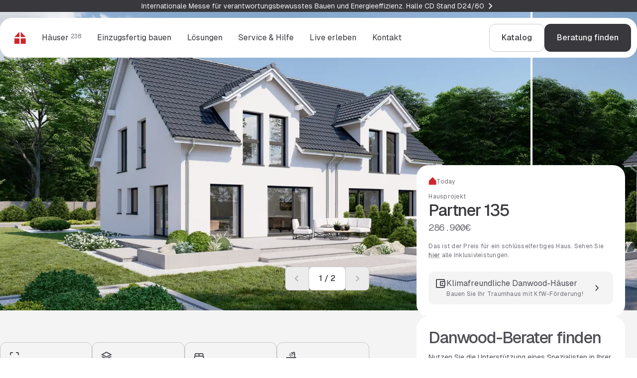

--- FILE ---
content_type: text/html; charset=utf-8
request_url: https://www.danwood.de/projekte/doppel-und-reihenhauser/partner-135
body_size: 75569
content:
<!DOCTYPE html><html lang="de-DE" data-sentry-component="RootLayout" data-sentry-source-file="layout.tsx"><head><meta charSet="utf-8"/><meta name="viewport" content="width=device-width, initial-scale=1"/><link rel="stylesheet" href="/_next/static/css/8fd8c5218efc9cb2.css" data-precedence="next"/><link rel="stylesheet" href="/_next/static/css/6f04f295c4bac248.css" data-precedence="next"/><link rel="stylesheet" href="/_next/static/css/0b56ffb2975bf7d1.css" data-precedence="next"/><link rel="stylesheet" href="/_next/static/css/dfbbec877dbb6c15.css" data-precedence="next"/><link rel="stylesheet" href="/_next/static/css/4cbd178ae0410eb8.css" data-precedence="next"/><link rel="stylesheet" href="/_next/static/css/6d02e4b68956350f.css" data-precedence="next"/><link rel="stylesheet" href="/_next/static/css/5cdc81072d758d9b.css" data-precedence="next"/><link rel="stylesheet" href="/_next/static/css/cae648ecabfdbbbf.css" data-precedence="next"/><link rel="stylesheet" href="/_next/static/css/9120958183302803.css" data-precedence="next"/><link rel="preload" as="script" fetchPriority="low" href="/_next/static/chunks/webpack-dcbf3ab459d3b1eb.js"/><script src="/_next/static/chunks/f816c298-4816d289403a2e28.js" async=""></script><script src="/_next/static/chunks/a1a1f17e-a4714af8313a8cda.js" async=""></script><script src="/_next/static/chunks/596-a945e2e9f56cb5a9.js" async=""></script><script src="/_next/static/chunks/main-app-a403e91615be1450.js" async=""></script><script src="/_next/static/chunks/884-c95730e6972d762f.js" async=""></script><script src="/_next/static/chunks/568-dc8a8f9b6db5da57.js" async=""></script><script src="/_next/static/chunks/856-2f98aa91922f4bb5.js" async=""></script><script src="/_next/static/chunks/app/layout-28967c7923aa9258.js" async=""></script><script src="/_next/static/chunks/app/error-413bd967bff1cec4.js" async=""></script><script src="/_next/static/chunks/app/global-error-0889a9b5b67c0a0d.js" async=""></script><script src="/_next/static/chunks/af917fb3-e88a00ce6c78ce7d.js" async=""></script><script src="/_next/static/chunks/a043e50f-b7d5988d89512f8a.js" async=""></script><script src="/_next/static/chunks/cc8a3893-8c7bbf1ba347554b.js" async=""></script><script src="/_next/static/chunks/92e14166-f1e96e9537c6f255.js" async=""></script><script src="/_next/static/chunks/500-4c4df4e2d7506fd4.js" async=""></script><script src="/_next/static/chunks/444-08cb8b9dab84f1fb.js" async=""></script><script src="/_next/static/chunks/app/%5B%5B...paths%5D%5D/page-216b5db40cecde3c.js" async=""></script><link rel="preload" href="https://www.googletagmanager.com/gtm.js?id=GTM-N8J45KM2" as="script"/><title>Hausprojekt Partner 135 | Danwood</title><meta name="description" content="Das Projekt Partner 135 von Danwood für alle, die Komfort und höchste Qualität schätzen. Sehen Sie, wie Ihr Traumhaus aussehen kann, und entdecken Sie die Angebotsdetails!"/><link rel="manifest" href="/manifest.json" crossorigin="use-credentials"/><meta name="robots" content="index, follow"/><link rel="canonical" href="https://www.danwood.de/projekte/doppel-und-reihenhauser/partner-135"/><link rel="icon" href="/favicon.ico" type="image/x-icon" sizes="48x48"/><link rel="icon" href="/icon.png?6e6de105ffadd177" type="image/png" sizes="32x32"/><script src="/_next/static/chunks/polyfills-78c92fac7aa8fdd8.js" noModule=""></script></head><body><div><div class="Template_mgnl-template__ncqri Template_mgnl-template--white__6M7x1" data-sentry-component="EmptyTemplate" data-sentry-source-file="EmptyTemplate.tsx"><ul class="_notifications_6056f52" data-sentry-element="Notifications" data-sentry-component="MgnlNotificationsComponent" data-sentry-source-file="MgnlNotifications.tsx"><li class="_notifications__item_7f3a89a _-is-active_d5d97c3"><a class="_notifications-item_7d53c9a" data-sentry-element="NextLink" data-sentry-component="MagnoliaLink" data-sentry-source-file="MagnoliaLink.tsx" href="/klimahouse-bolzano-2026"><div class="_container_6fdc90e _notifications-item__content_de18629"><div class="_markdown_e3b1dfb _markdown--clamped_0e45f79" style="--line-clamp:2" data-sentry-element="Markdown" data-sentry-component="MgnlMarkdownComponent" data-sentry-source-file="MgnlMarkdown.tsx"><p class="_text_840a112 _text--small_ddbaa8b">Internationale Messe für verantwortungsbewusstes Bauen und Energieeffizienz. Halle CD Stand D24/60</p></div><span class="_icon_b778f0e _notifications-item__icon_45742fe" aria-labelledby="ChevronRight"><svg viewBox="0 0 24 24" xmlns="http://www.w3.org/2000/svg"><path d="M13.6 12L9 7.4L10.4 6L16.4 12L10.4 18L9 16.6L13.6 12Z"></path></svg></span></div></a></li></ul><div class="Navigation_navigation__ak1p_ Navigation_navigation--fixed-desktop__BGjjy Template_mgnl-template__navigation__DW8qM" data-nonprintable="true" data-sentry-element="Navigation" data-sentry-source-file="Navigation.tsx" data-sentry-component="Navigation"><div><div class="_container_6fdc90e Navigation_navigation__inner__XMdBe" data-sentry-element="Container" data-sentry-source-file="Navigation.tsx"><div><div class="_navigation_37443c5" data-test-id="navigation"><nav class="_navbar_51752d8 _navigation__bar_2e638af"><div class="_navbar__navigation_a384eca"><div class="_navbar__logo_b34d65e"><a class="_navbar-item_92078d6" data-sentry-element="NextLink" data-sentry-component="MagnoliaLink" data-sentry-source-file="MagnoliaLink.tsx" href="/"><span class="_navbar-item__icon_580b575"><span class="_icon_b778f0e _icon--custom_5a85a3b" style="color:#d1232a"><svg xmlns="http://www.w3.org/2000/svg" viewBox="0 0 24 24" fill="currentColor"><title>Danwood</title><path d="M11.03 13.2H1.01L1 23.99l10.03-.01V13.2ZM23.7898 13.21h-10.03V24l10.04-.01-.01-10.78ZM11.0198 0l-.01 10.53h-10L11.0198 0ZM13.71.01v10.52h10L13.71.01Z"></path></svg></span></span></a></div><ul class="_navbar__items_07c89fa"><li><button class="_navbar-item_92078d6"><span class="">Häuser<sup class="_navbar-item__suffix_e519e5e">238</sup></span></button></li><li><button class="_navbar-item_92078d6"><span class="">Einzugsfertig bauen</span></button></li><li><button class="_navbar-item_92078d6"><span class="">Lösungen</span></button></li><li><button class="_navbar-item_92078d6"><span class="">Service &amp; Hilfe</span></button></li><li><button class="_navbar-item_92078d6"><span class="">Live erleben</span></button></li><li><button class="_navbar-item_92078d6"><span class="">Kontakt</span></button></li></ul></div><div class="_navbar__menu_6198912"><button class="_navbar-item_92078d6"><span class="">Menü</span><span class="_navbar-item__icon_580b575"><span class="_icon_b778f0e" aria-labelledby="Menu"><svg viewBox="0 0 24 24" xmlns="http://www.w3.org/2000/svg"><path d="M3 18V16H21V18H3ZM3 13V11H21V13H3ZM3 8V6H21V8H3Z"></path></svg></span></span></button></div><div class="_buttons-group_ab744e0 _buttons-group--horizontal_3e4af6e _navbar__buttons_1ea348e"><div class="_buttons-group__inner_03015a6"><a class="_button_11003c0 _button--secondary_e60bb71" data-tracking="navigation-button" data-sentry-element="NextLink" data-sentry-component="MagnoliaLink" data-sentry-source-file="MagnoliaLink.tsx" href="/katalogbestellung"><span class="_button__text_414f675"><span class="_button__text-inner_1267d58" data-text="Katalog">Katalog</span></span></a><a class="_button_11003c0 _button--primary_89704de" data-tracking="navigation-button" data-sentry-element="NextLink" data-sentry-component="MagnoliaLink" data-sentry-source-file="MagnoliaLink.tsx" href="/danwood-berater"><span class="_button__text_414f675"><span class="_button__text-inner_1267d58" data-text="Beratung finden">Beratung finden</span></span></a></div></div></nav><div class="_navigation__inner_d2aa90d"><div class="_navigation__panel_164596c"><button class="_button_11003c0 _button--tertiary_38a7af0 _button--icon-only_a70c42d _navigation__panel-button_08e4d32 _-is-hidden_c10ac49"><span class="_button__icon_813aef3"><span class="_icon_b778f0e" aria-labelledby="ArrowLeft"><svg viewBox="0 0 24 24" xmlns="http://www.w3.org/2000/svg"><path d="M7.825 13L13.425 18.6L12 20L4 12L12 4L13.425 5.4L7.825 11H20V13H7.825Z"></path></svg></span></span></button><p class="_text_840a112">Menü</p><button class="_button_11003c0 _button--tertiary_38a7af0 _button--icon-only_a70c42d _navigation__panel-button_08e4d32"><span class="_button__icon_813aef3"><span class="_icon_b778f0e" aria-labelledby="Close"><svg viewBox="0 0 24 24" xmlns="http://www.w3.org/2000/svg"><path d="M6.4 19L5 17.6L10.6 12L5 6.4L6.4 5L12 10.6L17.6 5L19 6.4L13.4 12L19 17.6L17.6 19L12 13.4L6.4 19Z"></path></svg></span></span></button></div><div class="_navigation__scene_298eac8"><div class="_navigation__categories_f05b803"><nav class="_navigation__links_9911fb5"><ul class="_links-list_86c3195 _links-list--vertical_7946af0"><li class="_links-list__item_b7b3800"><button class="_text_840a112 _text--lead_029a843 _link_b62c1f1 _link--big_637749a _link--full-width_d7aaa04"><span>Häuser<span class="_text_840a112 _text--caption_2479943 _text--mono_e0fb3bc _link__suffix_afa4b2e"> 238</span></span><span class="_link__icon_43d9805"><span class="_icon_b778f0e" aria-labelledby="ChevronRight"><svg viewBox="0 0 24 24" xmlns="http://www.w3.org/2000/svg"><path d="M13.6 12L9 7.4L10.4 6L16.4 12L10.4 18L9 16.6L13.6 12Z"></path></svg></span></span></button></li><li class="_links-list__item_b7b3800"><button class="_text_840a112 _text--lead_029a843 _link_b62c1f1 _link--big_637749a _link--full-width_d7aaa04"><span>Einzugsfertig bauen</span><span class="_link__icon_43d9805"><span class="_icon_b778f0e" aria-labelledby="ChevronRight"><svg viewBox="0 0 24 24" xmlns="http://www.w3.org/2000/svg"><path d="M13.6 12L9 7.4L10.4 6L16.4 12L10.4 18L9 16.6L13.6 12Z"></path></svg></span></span></button></li><li class="_links-list__item_b7b3800"><button class="_text_840a112 _text--lead_029a843 _link_b62c1f1 _link--big_637749a _link--full-width_d7aaa04"><span>Lösungen</span><span class="_link__icon_43d9805"><span class="_icon_b778f0e" aria-labelledby="ChevronRight"><svg viewBox="0 0 24 24" xmlns="http://www.w3.org/2000/svg"><path d="M13.6 12L9 7.4L10.4 6L16.4 12L10.4 18L9 16.6L13.6 12Z"></path></svg></span></span></button></li><li class="_links-list__item_b7b3800"><button class="_text_840a112 _text--lead_029a843 _link_b62c1f1 _link--big_637749a _link--full-width_d7aaa04"><span>Service &amp; Hilfe</span><span class="_link__icon_43d9805"><span class="_icon_b778f0e" aria-labelledby="ChevronRight"><svg viewBox="0 0 24 24" xmlns="http://www.w3.org/2000/svg"><path d="M13.6 12L9 7.4L10.4 6L16.4 12L10.4 18L9 16.6L13.6 12Z"></path></svg></span></span></button></li><li class="_links-list__item_b7b3800"><button class="_text_840a112 _text--lead_029a843 _link_b62c1f1 _link--big_637749a _link--full-width_d7aaa04"><span>Live erleben</span><span class="_link__icon_43d9805"><span class="_icon_b778f0e" aria-labelledby="ChevronRight"><svg viewBox="0 0 24 24" xmlns="http://www.w3.org/2000/svg"><path d="M13.6 12L9 7.4L10.4 6L16.4 12L10.4 18L9 16.6L13.6 12Z"></path></svg></span></span></button></li><li class="_links-list__item_b7b3800"><button class="_text_840a112 _text--lead_029a843 _link_b62c1f1 _link--big_637749a _link--full-width_d7aaa04"><span>Kontakt</span><span class="_link__icon_43d9805"><span class="_icon_b778f0e" aria-labelledby="ChevronRight"><svg viewBox="0 0 24 24" xmlns="http://www.w3.org/2000/svg"><path d="M13.6 12L9 7.4L10.4 6L16.4 12L10.4 18L9 16.6L13.6 12Z"></path></svg></span></span></button></li></ul></nav><div class="_buttons-group_ab744e0 _buttons-group--auto_cae9a4e _buttons-group--stretch_79f0bcc"><div class="_buttons-group__inner_03015a6"><a class="_button_11003c0 _button--secondary_e60bb71" data-tracking="navigation-button" data-sentry-element="NextLink" data-sentry-component="MagnoliaLink" data-sentry-source-file="MagnoliaLink.tsx" href="/katalogbestellung"><span class="_button__text_414f675"><span class="_button__text-inner_1267d58" data-text="Katalog">Katalog</span></span></a><a class="_button_11003c0 _button--primary_89704de" data-tracking="navigation-button" data-sentry-element="NextLink" data-sentry-component="MagnoliaLink" data-sentry-source-file="MagnoliaLink.tsx" href="/danwood-berater"><span class="_button__text_414f675"><span class="_button__text-inner_1267d58" data-text="Beratung finden">Beratung finden</span></span></a></div></div></div><div class="_navigation__mega-menu_7892805"></div></div></div></div></div></div></div><div class="_container_6fdc90e Navigation_navigation__anchors__w73Ax Navigation_-is-hidden__it__J"><div role="group" dir="ltr" class="_segmented-buttons_d7ffa16 Navigation_navigation__anchors-inner__LVIBs" data-test-id="anchors" tabindex="-1" style="outline:none"><button class="_segmented-buttons-item_d8ad6ee _segmented-buttons-item--primary_88e8c13 _segmented-buttons-item--icon_bd002f9 _segmented-buttons__arrow_a69dd28 _segmented-buttons__arrow--before_793657f" tabindex="-1" disabled=""><span class="_icon_b778f0e" aria-labelledby="ChevronLeft"><svg viewBox="0 0 24 24" xmlns="http://www.w3.org/2000/svg"><path d="M9.79999 12L14.4 16.6L13 18L6.99999 12L13 6L14.4 7.4L9.79999 12Z"></path></svg></span></button><div class="_segmented-buttons__outer_fe20b44"><div class="_segmented-buttons__inner_7a5166e"><span class="_segmented-buttons__spacer_08c14f5"></span><div class="_segmented-buttons__items_263bbf4"><a class="_segmented-buttons-item_d8ad6ee _segmented-buttons-item--primary_88e8c13" tabindex="-1" href="#hausansichten" type="button" data-state="off" role="radio" aria-checked="false" data-radix-collection-item="">Hausansichten</a><a class="_segmented-buttons-item_d8ad6ee _segmented-buttons-item--primary_88e8c13" tabindex="-1" href="#informationen" type="button" data-state="off" role="radio" aria-checked="false" data-radix-collection-item="">Informationen</a><a class="_segmented-buttons-item_d8ad6ee _segmented-buttons-item--primary_88e8c13" tabindex="-1" href="#grundrisse" type="button" data-state="off" role="radio" aria-checked="false" data-radix-collection-item="">Grundrisse</a><a class="_segmented-buttons-item_d8ad6ee _segmented-buttons-item--primary_88e8c13" tabindex="-1" href="#innenraume" type="button" data-state="off" role="radio" aria-checked="false" data-radix-collection-item="">Innenräume</a><a class="_segmented-buttons-item_d8ad6ee _segmented-buttons-item--primary_88e8c13" tabindex="-1" href="#linie" type="button" data-state="off" role="radio" aria-checked="false" data-radix-collection-item="">Linie</a></div><span class="_segmented-buttons__spacer_08c14f5"></span></div></div><button class="_segmented-buttons-item_d8ad6ee _segmented-buttons-item--primary_88e8c13 _segmented-buttons-item--icon_bd002f9 _segmented-buttons__arrow_a69dd28 _segmented-buttons__arrow--after_fc4361c" tabindex="-1" disabled=""><span class="_icon_b778f0e" aria-labelledby="ChevronRight"><svg viewBox="0 0 24 24" xmlns="http://www.w3.org/2000/svg"><path d="M13.6 12L9 7.4L10.4 6L16.4 12L10.4 18L9 16.6L13.6 12Z"></path></svg></span></button></div></div></div><div class="Template_mgnl-template__content__NM0cY"><div id="hausansichten" data-test-id="hero-slider" data-sentry-component="MgnlHeroSliderComponent" data-sentry-source-file="MgnlHeroSlider.tsx"><div class="_hero-slider_0bb5278" data-sentry-element="HeroSlider" data-sentry-source-file="MgnlHeroSlider.tsx"><div class="_hero-slider__wrapper_805a212"><div class="_hero-slider__items_aaa9d94"><ul class="_hero-slider__list_063b23a"><li class="_hero-slider__item_d52016b"><picture style="display:contents"><source media="(min-width: 1356px)" srcSet="/_next/image?url=https%3A%2F%2Fdanwood-magnolia.s3.eu-central-1.amazonaws.com%2FProjekty%2520dom%25C3%25B3w%252FToday%252FDOPPEL-%2520UND%2520REIHENH%25C3%2584USER%2520-%2520DE%252Fpartner-135%252Ftoday_partner135_1.jpg&amp;w=1556&amp;q=75 1x"/><source media="(min-width: 1025px)" srcSet="/_next/image?url=https%3A%2F%2Fdanwood-magnolia.s3.eu-central-1.amazonaws.com%2FProjekty%2520dom%25C3%25B3w%252FToday%252FDOPPEL-%2520UND%2520REIHENH%25C3%2584USER%2520-%2520DE%252Fpartner-135%252Ftoday_partner135_1.jpg&amp;w=1356&amp;q=75 1x, /_next/image?url=https%3A%2F%2Fdanwood-magnolia.s3.eu-central-1.amazonaws.com%2FProjekty%2520dom%25C3%25B3w%252FToday%252FDOPPEL-%2520UND%2520REIHENH%25C3%2584USER%2520-%2520DE%252Fpartner-135%252Ftoday_partner135_1.jpg&amp;w=1556&amp;q=75 2x"/><source media="(min-width: 500px)" srcSet="/_next/image?url=https%3A%2F%2Fdanwood-magnolia.s3.eu-central-1.amazonaws.com%2FProjekty%2520dom%25C3%25B3w%252FToday%252FDOPPEL-%2520UND%2520REIHENH%25C3%2584USER%2520-%2520DE%252Fpartner-135%252Ftoday_partner135_1.jpg&amp;w=1025&amp;q=75 1x, /_next/image?url=https%3A%2F%2Fdanwood-magnolia.s3.eu-central-1.amazonaws.com%2FProjekty%2520dom%25C3%25B3w%252FToday%252FDOPPEL-%2520UND%2520REIHENH%25C3%2584USER%2520-%2520DE%252Fpartner-135%252Ftoday_partner135_1.jpg&amp;w=1556&amp;q=75 2x"/><img class="_image_e178a37 _image--clickable_d0dc4d7 _hero-slider__image_05c2c1e" alt="today_partner135_1.jpg" fetchPriority="high" width="768" height="1536" decoding="async" srcSet="/_next/image?url=https%3A%2F%2Fdanwood-magnolia.s3.eu-central-1.amazonaws.com%2FProjekty%2520dom%25C3%25B3w%252FToday%252FDOPPEL-%2520UND%2520REIHENH%25C3%2584USER%2520-%2520DE%252Fpartner-135%252Ftoday_partner135_1.jpg&amp;w=768&amp;q=75 1x, /_next/image?url=https%3A%2F%2Fdanwood-magnolia.s3.eu-central-1.amazonaws.com%2FProjekty%2520dom%25C3%25B3w%252FToday%252FDOPPEL-%2520UND%2520REIHENH%25C3%2584USER%2520-%2520DE%252Fpartner-135%252Ftoday_partner135_1.jpg&amp;w=1556&amp;q=75 2x" src="/_next/image?url=https%3A%2F%2Fdanwood-magnolia.s3.eu-central-1.amazonaws.com%2FProjekty%2520dom%25C3%25B3w%252FToday%252FDOPPEL-%2520UND%2520REIHENH%25C3%2584USER%2520-%2520DE%252Fpartner-135%252Ftoday_partner135_1.jpg&amp;w=1556&amp;q=75"/></picture></li><li class="_hero-slider__item_d52016b"><picture style="display:contents"><source media="(min-width: 1356px)" srcSet="/_next/image?url=https%3A%2F%2Fdanwood-magnolia.s3.eu-central-1.amazonaws.com%2FProjekty%2520dom%25C3%25B3w%252FToday%252FDOPPEL-%2520UND%2520REIHENH%25C3%2584USER%2520-%2520DE%252Fpartner-135%252Ftoday_partner135_2.jpg&amp;w=1556&amp;q=75 1x"/><source media="(min-width: 1025px)" srcSet="/_next/image?url=https%3A%2F%2Fdanwood-magnolia.s3.eu-central-1.amazonaws.com%2FProjekty%2520dom%25C3%25B3w%252FToday%252FDOPPEL-%2520UND%2520REIHENH%25C3%2584USER%2520-%2520DE%252Fpartner-135%252Ftoday_partner135_2.jpg&amp;w=1356&amp;q=75 1x, /_next/image?url=https%3A%2F%2Fdanwood-magnolia.s3.eu-central-1.amazonaws.com%2FProjekty%2520dom%25C3%25B3w%252FToday%252FDOPPEL-%2520UND%2520REIHENH%25C3%2584USER%2520-%2520DE%252Fpartner-135%252Ftoday_partner135_2.jpg&amp;w=1556&amp;q=75 2x"/><source media="(min-width: 500px)" srcSet="/_next/image?url=https%3A%2F%2Fdanwood-magnolia.s3.eu-central-1.amazonaws.com%2FProjekty%2520dom%25C3%25B3w%252FToday%252FDOPPEL-%2520UND%2520REIHENH%25C3%2584USER%2520-%2520DE%252Fpartner-135%252Ftoday_partner135_2.jpg&amp;w=1025&amp;q=75 1x, /_next/image?url=https%3A%2F%2Fdanwood-magnolia.s3.eu-central-1.amazonaws.com%2FProjekty%2520dom%25C3%25B3w%252FToday%252FDOPPEL-%2520UND%2520REIHENH%25C3%2584USER%2520-%2520DE%252Fpartner-135%252Ftoday_partner135_2.jpg&amp;w=1556&amp;q=75 2x"/><img class="_image_e178a37 _image--clickable_d0dc4d7 _hero-slider__image_05c2c1e" alt="today_partner135_2.jpg" fetchPriority="high" width="768" height="1536" decoding="async" srcSet="/_next/image?url=https%3A%2F%2Fdanwood-magnolia.s3.eu-central-1.amazonaws.com%2FProjekty%2520dom%25C3%25B3w%252FToday%252FDOPPEL-%2520UND%2520REIHENH%25C3%2584USER%2520-%2520DE%252Fpartner-135%252Ftoday_partner135_2.jpg&amp;w=768&amp;q=75 1x, /_next/image?url=https%3A%2F%2Fdanwood-magnolia.s3.eu-central-1.amazonaws.com%2FProjekty%2520dom%25C3%25B3w%252FToday%252FDOPPEL-%2520UND%2520REIHENH%25C3%2584USER%2520-%2520DE%252Fpartner-135%252Ftoday_partner135_2.jpg&amp;w=1556&amp;q=75 2x" src="/_next/image?url=https%3A%2F%2Fdanwood-magnolia.s3.eu-central-1.amazonaws.com%2FProjekty%2520dom%25C3%25B3w%252FToday%252FDOPPEL-%2520UND%2520REIHENH%25C3%2584USER%2520-%2520DE%252Fpartner-135%252Ftoday_partner135_2.jpg&amp;w=1556&amp;q=75"/></picture></li></ul></div><div class="_hero-slider__outer_c314062"><div class="_container_6fdc90e"><div class="_grid_aed7220 _grid--gap-small_0dcc646"><div class="_grid-item_b0599b4 _grid-item--mobile-12_117d2a4 _grid-item--tablet-7_9bdcd5f _hero-slider__content_f473a42"><nav class="_buttons-bar_d1c5e47 _hero-slider__nav_7b61c80"><button class="_button_11003c0 _button--primary_89704de _button--small_f9f2bdc _button--light_3d1a3cb _button--icon-only_a70c42d _buttons-bar__item_bf99624" disabled=""><span class="_button__icon_813aef3"><span class="_icon_b778f0e" aria-labelledby="ChevronLeft"><svg viewBox="0 0 24 24" xmlns="http://www.w3.org/2000/svg"><path d="M9.79999 12L14.4 16.6L13 18L6.99999 12L13 6L14.4 7.4L9.79999 12Z"></path></svg></span></span></button><span class="_button_11003c0 _button--primary_89704de _button--small_f9f2bdc _button--light_3d1a3cb _buttons-bar__item_bf99624"><span class="_button__text_414f675"><span class="_button__text-inner_1267d58" data-text="1 / 2">1 / 2</span></span></span><button class="_button_11003c0 _button--primary_89704de _button--small_f9f2bdc _button--light_3d1a3cb _button--icon-only_a70c42d _buttons-bar__item_bf99624" disabled=""><span class="_button__icon_813aef3"><span class="_icon_b778f0e" aria-labelledby="ChevronRight"><svg viewBox="0 0 24 24" xmlns="http://www.w3.org/2000/svg"><path d="M13.6 12L9 7.4L10.4 6L16.4 12L10.4 18L9 16.6L13.6 12Z"></path></svg></span></span></button></nav></div></div></div></div></div></div></div><section class="_section_b8dabdc _section--background-light_d4eeb04 _section--following_615d1bd" id="informationen" data-sentry-element="Section" data-sentry-source-file="ProjectDetails.tsx"><div class="_container_6fdc90e" data-sentry-element="Container" data-sentry-source-file="ProjectDetails.tsx"><div class="_grid_aed7220 _grid--gap-small_0dcc646 ProjectDetails_project-details__MB0Qu" data-sentry-element="Grid" data-sentry-source-file="ProjectDetails.tsx"><div class="_grid-item_b0599b4 _grid-item--mobile-12_117d2a4 _grid-item--desktop-1_5c63f9d ProjectDetails_project-details__spacer__zRur9" data-sentry-element="Grid.Item" data-sentry-source-file="ProjectDetails.tsx"></div><div class="_grid-item_b0599b4 _grid-item--mobile-12_117d2a4 _grid-item--desktop-4_b95245f ProjectDetails_project-details__sidebar__o65WY" data-test-id="project-sidebar" data-sentry-element="Grid.Item" data-sentry-source-file="ProjectDetails.tsx"><div class="_stack_623c8e5 _stack--gap-large_87d4774 ProjectDetails_project-details__sidebar-inner__nNJ9e" style="flex-direction:column" data-sentry-element="Stack" data-sentry-source-file="ProjectDetails.tsx"><div class="_sidebar_ad8b6e5" data-sentry-element="Sidebar" data-sentry-component="ProjectSidebar" data-sentry-source-file="project-sidebar.tsx"><div class="_sidebar__header_f9593ea"><div class="_badges-group_8dce425 _sidebar__badges_f68783e"><span class="_icon-badge_39ca757 _icon-badge--variant-red_f43580c"><span class="_icon-badge__icon_06b8ec2"><span class="_icon_b778f0e _icon--custom_5a85a3b"><svg xmlns="http://www.w3.org/2000/svg" viewBox="0 0 15 16" fill="currentColor"><path d="m15 15.535-.025-7.862L7.671 0h-.004L.337 7.669l-.003 7.866 7.329-.004v.008z"></path></svg></span></span>Today</span></div><div class="_stack_623c8e5 _stack--gap-2x-small_63d7bde" style="flex-direction:column"><h1 class="_stack_623c8e5 _stack--gap-2x-small_63d7bde" style="flex-direction:column"><p class="_text_840a112 _text--state-neutral_d33db56 _text--caption_2479943">Hausprojekt</p> <span class="_title_05fe31c _title--h3_4719fdc">Partner 135</span></h1></div><span class="_text_840a112 _text--lead_029a843 _feature_16716ba undefined _sidebar__price_bf83535" title="Preis" value="286.900"><span class="_feature__inner_3c34705"><span class="_text_840a112 _text--lead_029a843 _text--mono_e0fb3bc _feature__value_2360f57">286.900<span>€</span></span></span></span><div class="_sidebar__description_0dea09d"><div class="_markdown_e3b1dfb"><p class="_text_840a112 _text--caption_2479943">Das ist der Preis für ein schlüsselfertiges Haus. Sehen Sie <a class="_text_840a112 _text--caption_2479943 _link_b62c1f1 _link--small_7f94829 _link--inline_af0cb11" href="#project-scope" data-sentry-element="Link" data-sentry-component="ActionLink" data-sentry-source-file="ActionLink.tsx"><span>hier</span></a> alle Inklusivleistungen. </p></div></div></div><div class="_sidebar__content_55b4e52"><div class="_sidebar-group_047b00a"><a class="_linkbox_2600f95" data-sentry-element="NextLink" data-sentry-component="MagnoliaLink" data-sentry-source-file="MagnoliaLink.tsx" href="/kfw-forderung"><div class="_linkbox__outer_6aa9fbf"><div class="_linkbox__inner_a0d71d0"><span class="_linkbox__icon_69b11c0"><span class="_icon_b778f0e" aria-labelledby="Funding"><svg viewBox="0 0 24 24" xmlns="http://www.w3.org/2000/svg"><path d="M5 21C4.45 21 3.97917 20.8042 3.5875 20.4125C3.19583 20.0208 3 19.55 3 19V5C3 4.45 3.19583 3.97917 3.5875 3.5875C3.97917 3.19583 4.45 3 5 3H19C19.55 3 20.0208 3.19583 20.4125 3.5875C20.8042 3.97917 21 4.45 21 5V7.5H19V5H5V19H19V16.5H21V19C21 19.55 20.8042 20.0208 20.4125 20.4125C20.0208 20.8042 19.55 21 19 21H5ZM13 17C12.45 17 11.9792 16.8042 11.5875 16.4125C11.1958 16.0208 11 15.55 11 15V9C11 8.45 11.1958 7.97917 11.5875 7.5875C11.9792 7.19583 12.45 7 13 7H20C20.55 7 21.0208 7.19583 21.4125 7.5875C21.8042 7.97917 22 8.45 22 9V15C22 15.55 21.8042 16.0208 21.4125 16.4125C21.0208 16.8042 20.55 17 20 17H13ZM20 15V9H13V15H20ZM16 13.5C16.4167 13.5 16.7708 13.3542 17.0625 13.0625C17.3542 12.7708 17.5 12.4167 17.5 12C17.5 11.5833 17.3542 11.2292 17.0625 10.9375C16.7708 10.6458 16.4167 10.5 16 10.5C15.5833 10.5 15.2292 10.6458 14.9375 10.9375C14.6458 11.2292 14.5 11.5833 14.5 12C14.5 12.4167 14.6458 12.7708 14.9375 13.0625C15.2292 13.3542 15.5833 13.5 16 13.5Z"></path></svg></span></span><div class="_linkbox__content_1948fc0"><p class="_text_840a112">Klimafreundliche Danwood-Häuser</p><div class="_markdown_e3b1dfb" data-sentry-element="Markdown" data-sentry-component="MgnlMarkdownComponent" data-sentry-source-file="MgnlMarkdown.tsx"><p class="_text_840a112 _text--state-neutral_d33db56 _text--caption_2479943">Bauen Sie Ihr Traumhaus mit KfW-Förderung!</p></div></div></div></div><span class="_icon_b778f0e _linkbox__arrow_2bd062c" aria-labelledby="ChevronRight"><svg viewBox="0 0 24 24" xmlns="http://www.w3.org/2000/svg"><path d="M13.6 12L9 7.4L10.4 6L16.4 12L10.4 18L9 16.6L13.6 12Z"></path></svg></span></a></div></div></div><div class="_search-box_f1ce045" data-test-id="dealers-search" data-nonprintable="true" data-sentry-element="SearchBox" data-sentry-component="DealersSearchBox" data-sentry-source-file="DealersSearchBox.tsx"><div class="_search-box__inner_d55d74c"><div class="_search-box__content_188fe80"><div class="_search-box__title_010d636"><span class="_title_05fe31c _title--h3_4719fdc">Danwood-Berater finden</span></div><p class="_text_840a112 _text--small_ddbaa8b">Nutzen Sie die Unterstützung eines Spezialisten in Ihrer Region!</p></div><div class="_search-box__form_d526bc1"><form><div class="_form-field_580cb1b _form-field--default_e54cd22" data-sentry-element="FormField" data-sentry-source-file="DealersSearchBox.tsx"><label class="_text_840a112 _label_2cfa101" for="search">Postleitzahl :</label><div class="_form-field__input_23deb07"><span class="_input_58d81f6"><input class="_input__inner_fd0b027" type="search" id="search" size="10" placeholder="PLZ eing." data-sentry-element="Input" data-sentry-source-file="DealersSearchBox.tsx" value=""/></span><button class="_button_11003c0 _button--primary_89704de" type="submit" data-sentry-element="Button" data-sentry-source-file="DealersSearchBox.tsx"><span class="_button__text_414f675"><span class="_button__text-inner_1267d58" data-text="Suchen">Suchen</span></span></button></div><span class="_text_840a112 _text--caption_2479943 _form-field__caption_ad075a5">Beispiel: 12345</span></div></form></div></div></div></div></div><div class="_grid-item_b0599b4 _grid-item--mobile-12_117d2a4 _grid-item--desktop-7_0c6c210 ProjectDetails_project-details__content___VJT1" data-sentry-element="Grid.Item" data-sentry-source-file="ProjectDetails.tsx"><div class="project-info_project-info__aUunl" data-test-id="project-info"><div class="_features-list_715a1eb _features-list--boxes_a0dfe59" data-test-id="project-info-features"><ul class="_features-list__inner_5d4ec34"><li class="_features-list__item_39d8ed5"><span class="_text_840a112 _feature_16716ba _feature--vertical_ec05424 _features-list__value_e3706ed" name="surface" value="134,85"><span class="_feature__icon_4304840"><span class="_icon_b778f0e" aria-labelledby="Space"><svg viewBox="0 0 24 24" xmlns="http://www.w3.org/2000/svg"><path d="M5 21C4.45 21 3.97917 20.8042 3.5875 20.4125C3.19583 20.0208 3 19.55 3 19V15H5V19H9V21H5ZM15 21V19H19V15H21V19C21 19.55 20.8042 20.0208 20.4125 20.4125C20.0208 20.8042 19.55 21 19 21H15ZM3 9V5C3 4.45 3.19583 3.97917 3.5875 3.5875C3.97917 3.19583 4.45 3 5 3H9V5H5V9H3ZM19 9V5H15V3H19C19.55 3 20.0208 3.19583 20.4125 3.5875C20.8042 3.97917 21 4.45 21 5V9H19Z"></path></svg></span></span><span class="_feature__label_6521828">Fläche</span><span class="_feature__inner_3c34705"><span class="_text_840a112 _text--mono_e0fb3bc _feature__value_2360f57">134,85<span>m²</span></span></span></span></li><li class="_features-list__item_39d8ed5"><span class="_text_840a112 _feature_16716ba _feature--vertical_ec05424 _features-list__value_e3706ed" name="storeys" value="1.5"><span class="_feature__icon_4304840"><span class="_icon_b778f0e" aria-labelledby="Floors"><svg viewBox="0 0 24 24" xmlns="http://www.w3.org/2000/svg"><path d="M12 14L1 8L12 2L23 8L12 14ZM12 18L1.575 12.325L3.675 11.175L12 15.725L20.325 11.175L22.425 12.325L12 18ZM12 22L1.575 16.325L3.675 15.175L12 19.725L20.325 15.175L22.425 16.325L12 22ZM12 11.725L18.825 8L12 4.275L5.175 8L12 11.725Z"></path></svg></span></span><span class="_feature__label_6521828">Geschosse</span><span class="_feature__inner_3c34705"><span class="_text_840a112 _text--mono_e0fb3bc _feature__value_2360f57">1.5</span></span></span></li><li class="_features-list__item_39d8ed5"><span class="_text_840a112 _feature_16716ba _feature--vertical_ec05424 _features-list__value_e3706ed" name="bedrooms" value="4"><span class="_feature__icon_4304840"><span class="_icon_b778f0e" aria-labelledby="SpaceBedroom"><svg viewBox="0 0 24 24" xmlns="http://www.w3.org/2000/svg"><path d="M2 19V13C2 12.55 2.09167 12.1417 2.275 11.775C2.45833 11.4083 2.7 11.0833 3 10.8V8C3 7.16667 3.29167 6.45833 3.875 5.875C4.45833 5.29167 5.16667 5 6 5H10C10.3833 5 10.7417 5.07083 11.075 5.2125C11.4083 5.35417 11.7167 5.55 12 5.8C12.2833 5.55 12.5917 5.35417 12.925 5.2125C13.2583 5.07083 13.6167 5 14 5H18C18.8333 5 19.5417 5.29167 20.125 5.875C20.7083 6.45833 21 7.16667 21 8V10.8C21.3 11.0833 21.5417 11.4083 21.725 11.775C21.9083 12.1417 22 12.55 22 13V19H20V17H4V19H2ZM13 10H19V8C19 7.71667 18.9042 7.47917 18.7125 7.2875C18.5208 7.09583 18.2833 7 18 7H14C13.7167 7 13.4792 7.09583 13.2875 7.2875C13.0958 7.47917 13 7.71667 13 8V10ZM5 10H11V8C11 7.71667 10.9042 7.47917 10.7125 7.2875C10.5208 7.09583 10.2833 7 10 7H6C5.71667 7 5.47917 7.09583 5.2875 7.2875C5.09583 7.47917 5 7.71667 5 8V10ZM4 15H20V13C20 12.7167 19.9042 12.4792 19.7125 12.2875C19.5208 12.0958 19.2833 12 19 12H5C4.71667 12 4.47917 12.0958 4.2875 12.2875C4.09583 12.4792 4 12.7167 4 13V15Z"></path></svg></span></span><span class="_feature__label_6521828">Schlafzimmer</span><span class="_feature__inner_3c34705"><span class="_text_840a112 _text--mono_e0fb3bc _feature__value_2360f57">4</span></span></span></li><li class="_features-list__item_39d8ed5"><span class="_text_840a112 _feature_16716ba _feature--vertical_ec05424 _features-list__value_e3706ed" name="bathrooms" value="2"><span class="_feature__icon_4304840"><span class="_icon_b778f0e" aria-labelledby="SpaceBathroom"><svg viewBox="0 0 24 24" xmlns="http://www.w3.org/2000/svg"><path fill-rule="evenodd" clip-rule="evenodd" d="M20 5.50002C20 4.12177 19.2787 3.10951 18.2464 2.6966C17.2713 2.30657 16.0917 2.49423 15.2929 3.29293L14.5729 4.01291L14.5 4.08579L13.7071 3.29289C13.3166 2.90237 12.6834 2.90237 12.2929 3.29289C11.9024 3.68342 11.9024 4.31658 12.2929 4.70711L15.2929 7.70711C15.6834 8.09763 16.3166 8.09763 16.7071 7.70711C17.0976 7.31658 17.0976 6.68342 16.7071 6.29289L15.9142 5.5L16.7071 4.7072C16.9084 4.50594 17.2287 4.4436 17.5036 4.55356C17.7213 4.64062 18 4.87832 18 5.50002V13H2V18C2 20.2091 3.79086 22 6 22H18C20.2091 22 22 20.2091 22 18V13H20V5.50002ZM20 18V15H4V18C4 19.1046 4.89543 20 6 20H18C19.1046 20 20 19.1046 20 18ZM12 9C12.5523 9 13 8.55229 13 8C13 7.44772 12.5523 7 12 7C11.4477 7 11 7.44772 11 8C11 8.55229 11.4477 9 12 9ZM15 10C15 10.5523 14.5523 11 14 11C13.4477 11 13 10.5523 13 10C13 9.44771 13.4477 9 14 9C14.5523 9 15 9.44771 15 10ZM10 7C10.5523 7 11 6.55228 11 6C11 5.44772 10.5523 5 10 5C9.44771 5 9 5.44772 9 6C9 6.55228 9.44771 7 10 7ZM12 11C12 11.5523 11.5523 12 11 12C10.4477 12 10 11.5523 10 11C10 10.4477 10.4477 10 11 10C11.5523 10 12 10.4477 12 11ZM9 10C9.55229 10 10 9.55229 10 9C10 8.44771 9.55229 8 9 8C8.44771 8 8 8.44771 8 9C8 9.55229 8.44771 10 9 10Z"></path></svg></span></span><span class="_feature__label_6521828">Badezimmer</span><span class="_feature__inner_3c34705"><span class="_text_840a112 _text--mono_e0fb3bc _feature__value_2360f57">2</span></span></span></li></ul></div><div class="_accordion_5786559" data-orientation="vertical"><div data-state="closed" data-orientation="vertical" class="_accordion-item_04af152 undefined _accordion-item--high_ceecb2c"><button type="button" aria-controls="radix-:R9maajtt3a:" aria-expanded="false" data-state="closed" data-orientation="vertical" id="radix-:R1maajtt3a:" class="_accordion-item__trigger_01f8abf" data-radix-collection-item=""><div class="_accordion-item__title_a136673"><div class="_accordion-item__title-inner_328d694"><h2 class="_title_05fe31c _title--h5_20feb38">Details</h2></div></div><span class="_icon_b778f0e _accordion-item__chevron_8169b0d" aria-labelledby="ChevronLeft" aria-hidden="true"><svg viewBox="0 0 24 24" xmlns="http://www.w3.org/2000/svg"><path d="M9.79999 12L14.4 16.6L13 18L6.99999 12L13 6L14.4 7.4L9.79999 12Z"></path></svg></span></button><div data-state="closed" id="radix-:R9maajtt3a:" role="region" aria-labelledby="radix-:R1maajtt3a:" data-orientation="vertical" class="_accordion-item__content_fb7e339" style="--radix-accordion-content-height:var(--radix-collapsible-content-height);--radix-accordion-content-width:var(--radix-collapsible-content-width);--content-height:0px"><div class="_accordion-item__content-inner_cc2a466"><div class="_features-list_715a1eb _features-list--list_ae95d8d"><ul class="_features-list__inner_5d4ec34"><li class="_features-list__item_39d8ed5"><span class="_text_840a112 _feature_16716ba _features-list__value_e3706ed" name="width" value="7,5"><span class="_feature__icon_4304840"><span class="_icon_b778f0e" aria-labelledby="SizeWidth"><svg viewBox="0 0 24 24" xmlns="http://www.w3.org/2000/svg"><path d="M7 16L3 12L7 8L8.425 9.4L6.825 11H17.175L15.6 9.4L17 8L21 12L17 16L15.6 14.6L17.175 13H6.825L8.4 14.6L7 16Z"></path></svg></span></span><span class="_feature__label_6521828">Breite</span><span class="_feature__inner_3c34705"><span class="_text_840a112 _text--mono_e0fb3bc _feature__value_2360f57">7,5<span>m</span></span></span></span></li><li class="_features-list__item_39d8ed5"><span class="_text_840a112 _feature_16716ba _features-list__value_e3706ed" name="length" value="11"><span class="_feature__icon_4304840"><span class="_icon_b778f0e" aria-labelledby="SizeLength"><svg viewBox="0 0 24 24" xmlns="http://www.w3.org/2000/svg"><path d="M5.63604 18.364V12.7071L7.61594 12.7071L7.63362 14.9522L14.9522 7.63362L12.7071 7.61594L12.7071 5.63604H18.364V11.2929L16.3664 11.3106L16.3664 9.04783L9.04783 16.3664L11.2929 16.3841L11.2929 18.364H5.63604Z"></path></svg></span></span><span class="_feature__label_6521828">Länge</span><span class="_feature__inner_3c34705"><span class="_text_840a112 _text--mono_e0fb3bc _feature__value_2360f57">11<span>m</span></span></span></span></li><li class="_features-list__item_39d8ed5"><span class="_text_840a112 _feature_16716ba _features-list__value_e3706ed" name="height" value="9,37"><span class="_feature__icon_4304840"><span class="_icon_b778f0e" aria-labelledby="SizeHeight"><svg viewBox="0 0 24 24" xmlns="http://www.w3.org/2000/svg"><path d="M12 21L8 17L9.4 15.6L11 17.175V6.825L9.4 8.4L8 7L12 3L16 7L14.6 8.425L13 6.825V17.175L14.6 15.6L16 17L12 21Z"></path></svg></span></span><span class="_feature__label_6521828">Höhe</span><span class="_feature__inner_3c34705"><span class="_text_840a112 _text--mono_e0fb3bc _feature__value_2360f57">9,37<span>m</span></span></span></span></li><li class="_features-list__item_39d8ed5"><span class="_text_840a112 _feature_16716ba _features-list__value_e3706ed" name="roofPitchAngle" value="40"><span class="_feature__icon_4304840"><span class="_icon_b778f0e" aria-labelledby="RoofSloped"><svg viewBox="0 0 24 24" xmlns="http://www.w3.org/2000/svg"><path d="M9 20V14H15V20H9ZM11 18H13V16H11V18ZM2.2 13L1 11.4L12 3L16 6.05V4H19V8.35L23 11.4L21.8 13L12 5.525L2.2 13Z"></path></svg></span></span><span class="_feature__label_6521828">Dachneigung</span><span class="_feature__inner_3c34705"><span class="_text_840a112 _text--mono_e0fb3bc _feature__value_2360f57">40<span>°</span></span></span></span></li><li class="_features-list__item_39d8ed5"><span class="_text_840a112 _feature_16716ba _features-list__value_e3706ed" name="kneeWall" value="1"><span class="_feature__icon_4304840"><span class="_icon_b778f0e" aria-labelledby="RoofWall"><svg viewBox="0 0 24 24" xmlns="http://www.w3.org/2000/svg"><path d="M9.29289 5.29289L8.58579 6L10 7.41421L10.7071 6.70711L9.29289 5.29289ZM20 20V21H21V20H20ZM20 11H21V10.5858L20.7071 10.2929L20 11ZM12.5 3.5L13.2071 2.79289L12.5 2.08579L11.7929 2.79289L12.5 3.5ZM20 19H12V21H20V19ZM19 11V20H21V11H19ZM10.7071 6.70711L13.2071 4.20711L11.7929 2.79289L9.29289 5.29289L10.7071 6.70711ZM11.7929 4.20711L19.2929 11.7071L20.7071 10.2929L13.2071 2.79289L11.7929 4.20711Z"></path><path d="M6 21L2 17L3.4 15.6L5 17.175V11.825L3.4 13.4L2 12L6 8L10 12L8.6 13.425L7 11.825V17.175L8.6 15.6L10 17L6 21Z"></path></svg></span></span><span class="_feature__label_6521828">Kniestockhöhe</span><span class="_feature__inner_3c34705"><span class="_text_840a112 _text--mono_e0fb3bc _feature__value_2360f57">1<span>m</span></span></span></span></li><li class="_features-list__item_39d8ed5"><span class="_text_840a112 _feature_16716ba _features-list__value_e3706ed" name="garage" value="Nein"><span class="_feature__icon_4304840"><span class="_icon_b778f0e" aria-labelledby="GarageSpace"><svg viewBox="0 0 24 24" xmlns="http://www.w3.org/2000/svg"><path d="M17 19H7V20C7 20.2652 6.89464 20.5196 6.70711 20.7071C6.51957 20.8946 6.26522 21 6 21H5C4.73478 21 4.48043 20.8946 4.29289 20.7071C4.10536 20.5196 4 20.2652 4 20V19H3V11L5.48 5.212C5.63432 4.852 5.89096 4.54524 6.21805 4.32978C6.54515 4.11432 6.92832 3.99965 7.32 4H16.68C17.0713 4.00004 17.4541 4.1149 17.7808 4.33033C18.1075 4.54577 18.3638 4.85231 18.518 5.212L21 11V19H20V20C20 20.2652 19.8946 20.5196 19.7071 20.7071C19.5196 20.8946 19.2652 21 19 21H18C17.7348 21 17.4804 20.8946 17.2929 20.7071C17.1054 20.5196 17 20.2652 17 20V19ZM19 13H5V17H19V13ZM5.176 11H18.824L16.681 6H7.32L5.176 11Z"></path><circle cx="16" cy="15" r="1"></circle><circle cx="8" cy="15" r="1"></circle></svg></span></span><span class="_feature__label_6521828">Garage</span><span class="_feature__inner_3c34705"><span class="_text_840a112 _text--mono_e0fb3bc _feature__value_2360f57">Nein</span></span></span></li></ul></div></div></div></div><div data-state="closed" data-orientation="vertical" class="_accordion-item_04af152 undefined _accordion-item--high_ceecb2c"><button type="button" aria-controls="radix-:Ramaajtt3a:" aria-expanded="false" data-state="closed" data-orientation="vertical" id="radix-:R2maajtt3a:" class="_accordion-item__trigger_01f8abf" data-radix-collection-item=""><div class="_accordion-item__title_a136673"><div class="_accordion-item__title-inner_328d694"><h2 class="_title_05fe31c _title--h5_20feb38">Beschreibung</h2></div></div><span class="_icon_b778f0e _accordion-item__chevron_8169b0d" aria-labelledby="ChevronLeft" aria-hidden="true"><svg viewBox="0 0 24 24" xmlns="http://www.w3.org/2000/svg"><path d="M9.79999 12L14.4 16.6L13 18L6.99999 12L13 6L14.4 7.4L9.79999 12Z"></path></svg></span></button><div data-state="closed" id="radix-:Ramaajtt3a:" role="region" aria-labelledby="radix-:R2maajtt3a:" data-orientation="vertical" class="_accordion-item__content_fb7e339" style="--radix-accordion-content-height:var(--radix-collapsible-content-height);--radix-accordion-content-width:var(--radix-collapsible-content-width);--content-height:0px"><div class="_accordion-item__content-inner_cc2a466"><div class="_markdown_e3b1dfb" data-sentry-element="Markdown" data-sentry-component="MgnlMarkdownComponent" data-sentry-source-file="MgnlMarkdown.tsx"><p class="_text_840a112">Eineinhalbgeschossige Doppelhaushälfte mit fünf Zimmern, , Küche, Bad, Gäste-WC, Technikraum und Diele. Satteldach mit 40° Dachneigung, Kniestock 1,00 m und Satteldachgaube.</p><p class="_text_840a112"><em>*Abbildungen zeigen teilweise individuelle Zusatzausstattung.</em></p></div></div></div></div><div data-state="closed" data-orientation="vertical" class="_accordion-item_04af152 undefined _accordion-item--high_ceecb2c project-info_project-info__accordion-item__ea0t8" data-test-id="project-scope" id="project-scope"><button type="button" aria-controls="radix-:Rbmaajtt3a:" aria-expanded="false" data-state="closed" data-orientation="vertical" id="radix-:R3maajtt3a:" class="_accordion-item__trigger_01f8abf" data-radix-collection-item=""><div class="_accordion-item__title_a136673"><div class="_accordion-item__title-inner_328d694"><h2 class="_title_05fe31c _title--h5_20feb38">Leistungsumfang</h2></div></div><span class="_icon_b778f0e _accordion-item__chevron_8169b0d" aria-labelledby="ChevronLeft" aria-hidden="true"><svg viewBox="0 0 24 24" xmlns="http://www.w3.org/2000/svg"><path d="M9.79999 12L14.4 16.6L13 18L6.99999 12L13 6L14.4 7.4L9.79999 12Z"></path></svg></span></button><div data-state="closed" id="radix-:Rbmaajtt3a:" role="region" aria-labelledby="radix-:R3maajtt3a:" data-orientation="vertical" class="_accordion-item__content_fb7e339" style="--radix-accordion-content-height:var(--radix-collapsible-content-height);--radix-accordion-content-width:var(--radix-collapsible-content-width);--content-height:0px"><div class="_accordion-item__content-inner_cc2a466"><div class="_features-list_715a1eb _features-list--list_ae95d8d"><ul class="_features-list__inner_5d4ec34"><li class="_features-list__item_39d8ed5"><span class="_text_840a112 _feature_16716ba _features-list__value_e3706ed"><span class="_feature__icon_4304840"><span class="_icon_b778f0e" aria-labelledby="Check"><svg viewBox="0 0 24 24" xmlns="http://www.w3.org/2000/svg"><path d="M8.99999 16.2L4.79999 12L3.39999 13.4L8.99999 19L21 6.99998L19.6 5.59998L8.99999 16.2Z"></path></svg></span></span><span class="_feature__label_6521828">Technikpaket Today (Luft-Wasser-Wärmepumpe mit Fußbodenheizung und zentraler Lüftungsanlage) ab Oberkante Bodenplatte</span><span class="_feature__inner_3c34705"></span></span></li><li class="_features-list__item_39d8ed5"><span class="_text_840a112 _feature_16716ba _features-list__value_e3706ed"><span class="_feature__icon_4304840"><span class="_icon_b778f0e" aria-labelledby="Check"><svg viewBox="0 0 24 24" xmlns="http://www.w3.org/2000/svg"><path d="M8.99999 16.2L4.79999 12L3.39999 13.4L8.99999 19L21 6.99998L19.6 5.59998L8.99999 16.2Z"></path></svg></span></span><span class="_feature__label_6521828">Lüftungsanlage mit Wärmerückgewinnung</span><span class="_feature__inner_3c34705"></span></span></li><li class="_features-list__item_39d8ed5"><span class="_text_840a112 _feature_16716ba _features-list__value_e3706ed"><span class="_feature__icon_4304840"><span class="_icon_b778f0e" aria-labelledby="Check"><svg viewBox="0 0 24 24" xmlns="http://www.w3.org/2000/svg"><path d="M8.99999 16.2L4.79999 12L3.39999 13.4L8.99999 19L21 6.99998L19.6 5.59998L8.99999 16.2Z"></path></svg></span></span><span class="_feature__label_6521828">Malerarbeiten</span><span class="_feature__inner_3c34705"></span></span></li><li class="_features-list__item_39d8ed5"><span class="_text_840a112 _feature_16716ba _features-list__value_e3706ed"><span class="_feature__icon_4304840"><span class="_icon_b778f0e" aria-labelledby="Check"><svg viewBox="0 0 24 24" xmlns="http://www.w3.org/2000/svg"><path d="M8.99999 16.2L4.79999 12L3.39999 13.4L8.99999 19L21 6.99998L19.6 5.59998L8.99999 16.2Z"></path></svg></span></span><span class="_feature__label_6521828">Fliesen</span><span class="_feature__inner_3c34705"></span></span></li><li class="_features-list__item_39d8ed5"><span class="_text_840a112 _feature_16716ba _features-list__value_e3706ed"><span class="_feature__icon_4304840"><span class="_icon_b778f0e" aria-labelledby="Check"><svg viewBox="0 0 24 24" xmlns="http://www.w3.org/2000/svg"><path d="M8.99999 16.2L4.79999 12L3.39999 13.4L8.99999 19L21 6.99998L19.6 5.59998L8.99999 16.2Z"></path></svg></span></span><span class="_feature__label_6521828">Vinyl/Laminat </span><span class="_feature__inner_3c34705"></span></span></li><li class="_features-list__item_39d8ed5"><span class="_text_840a112 _feature_16716ba _features-list__value_e3706ed"><span class="_feature__icon_4304840"><span class="_icon_b778f0e" aria-labelledby="Check"><svg viewBox="0 0 24 24" xmlns="http://www.w3.org/2000/svg"><path d="M8.99999 16.2L4.79999 12L3.39999 13.4L8.99999 19L21 6.99998L19.6 5.59998L8.99999 16.2Z"></path></svg></span></span><span class="_feature__label_6521828">Sanitärausstattung</span><span class="_feature__inner_3c34705"></span></span></li><li class="_features-list__item_39d8ed5"><span class="_text_840a112 _feature_16716ba _features-list__value_e3706ed"><span class="_feature__icon_4304840"><span class="_icon_b778f0e" aria-labelledby="Check"><svg viewBox="0 0 24 24" xmlns="http://www.w3.org/2000/svg"><path d="M8.99999 16.2L4.79999 12L3.39999 13.4L8.99999 19L21 6.99998L19.6 5.59998L8.99999 16.2Z"></path></svg></span></span><span class="_feature__label_6521828">Elektr. Rollläden </span><span class="_feature__inner_3c34705"></span></span></li></ul></div><div class="_linkbox_2600f95 _linkbox--light_fd2a531 _linkbox--with-link_58b13ef project-info_project-info__line-link__1izMO"><div class="_linkbox__outer_6aa9fbf"><div class="_linkbox__inner_a0d71d0"><span class="_linkbox__icon_69b11c0"><span class="_icon_b778f0e" aria-labelledby="File"><svg viewBox="0 0 24 24" xmlns="http://www.w3.org/2000/svg"><path d="M6 22C5.45 22 4.97917 21.8042 4.5875 21.4125C4.19583 21.0208 4 20.55 4 20V4C4 3.45 4.19583 2.97917 4.5875 2.5875C4.97917 2.19583 5.45 2 6 2H14L20 8V20C20 20.55 19.8042 21.0208 19.4125 21.4125C19.0208 21.8042 18.55 22 18 22H6ZM13 9V4H6V20H18V9H13Z"></path></svg></span></span><div class="_linkbox__content_1948fc0"><p class="_text_840a112">Hausstandard Today</p><p class="_text_840a112 _text--state-neutral_d33db56 _text--caption_2479943">Vollständige Baubeschreibung und Materialspezifikation.</p></div></div></div><div class="_linkbox__link_5e1514b"><a class="_text_840a112 _link_b62c1f1 _link--medium_afdc73a" href="/api/download?url=https%3A%2F%2Fdanwood-magnolia.s3.eu-central-1.amazonaws.com%2FProjekty%2520dom%25C3%25B3w%252FDOKUMENTY%252FDE%252FDanwood%2520TODAY%2520DE%2520Bau-%2520und%2520Leistungsbeschreibung%252030.10.2024.pdf" download="danwood-today-de-bau-und-leistungsbeschreibung-30-10-2024.pdf"><span>Herunterladen</span></a></div></div></div></div></div><div data-state="closed" data-orientation="vertical" class="_accordion-item_04af152 undefined _accordion-item--high_ceecb2c"><button type="button" aria-controls="radix-:Rcmaajtt3a:" aria-expanded="false" data-state="closed" data-orientation="vertical" id="radix-:R4maajtt3a:" class="_accordion-item__trigger_01f8abf" data-radix-collection-item=""><div class="_accordion-item__title_a136673"><div class="_accordion-item__title-inner_328d694"><h2 class="_title_05fe31c _title--h5_20feb38">Raumliste</h2></div></div><span class="_icon_b778f0e _accordion-item__chevron_8169b0d" aria-labelledby="ChevronLeft" aria-hidden="true"><svg viewBox="0 0 24 24" xmlns="http://www.w3.org/2000/svg"><path d="M9.79999 12L14.4 16.6L13 18L6.99999 12L13 6L14.4 7.4L9.79999 12Z"></path></svg></span></button><div data-state="closed" id="radix-:Rcmaajtt3a:" role="region" aria-labelledby="radix-:R4maajtt3a:" data-orientation="vertical" class="_accordion-item__content_fb7e339" style="--radix-accordion-content-height:var(--radix-collapsible-content-height);--radix-accordion-content-width:var(--radix-collapsible-content-width);--content-height:0px"><div class="_accordion-item__content-inner_cc2a466"><div class="_stack_623c8e5 _stack--gap-x-medium_24b9649" style="flex-direction:column" data-sentry-element="Stack" data-sentry-component="StoreyListComponent" data-sentry-source-file="storey-list.tsx"><div class="_stack_623c8e5 _stack--gap-small_28c0352" style="flex-direction:column"><div class="_features-list_715a1eb _features-list--list_ae95d8d"><ul class="_features-list__inner_5d4ec34"><li class="_features-list__item_39d8ed5 _features-list__item--heading_8dfbb47"><span class="_text_840a112 _text--lead_029a843 _feature_16716ba undefined _features-list__value_e3706ed" value="68,63"><span class="_feature__label_6521828">Erdgeschoss</span><span class="_feature__inner_3c34705"><span class="_text_840a112 _text--lead_029a843 _text--mono_e0fb3bc _feature__value_2360f57">68,63<span>m²</span></span></span></span></li></ul></div><div class="_features-list_715a1eb _features-list--list_ae95d8d"><ul class="_features-list__inner_5d4ec34"><li class="_features-list__item_39d8ed5"><span class="_text_840a112 _text--small_ddbaa8b _feature_16716ba _feature--variant-small_0e7c6c3 _features-list__value_e3706ed" value="35,94"><span class="_feature__label_6521828">Wohnen/Essen</span><span class="_feature__inner_3c34705"><span class="_text_840a112 _text--small_ddbaa8b _text--mono_e0fb3bc _feature__value_2360f57">35,94<span>m²</span></span></span></span></li><li class="_features-list__item_39d8ed5"><span class="_text_840a112 _text--small_ddbaa8b _feature_16716ba _feature--variant-small_0e7c6c3 _features-list__value_e3706ed" value="7,19"><span class="_feature__label_6521828">Küche</span><span class="_feature__inner_3c34705"><span class="_text_840a112 _text--small_ddbaa8b _text--mono_e0fb3bc _feature__value_2360f57">7,19<span>m²</span></span></span></span></li><li class="_features-list__item_39d8ed5"><span class="_text_840a112 _text--small_ddbaa8b _feature_16716ba _feature--variant-small_0e7c6c3 _features-list__value_e3706ed" value="6,11"><span class="_feature__label_6521828">Diele</span><span class="_feature__inner_3c34705"><span class="_text_840a112 _text--small_ddbaa8b _text--mono_e0fb3bc _feature__value_2360f57">6,11<span>m²</span></span></span></span></li><li class="_features-list__item_39d8ed5"><span class="_text_840a112 _text--small_ddbaa8b _feature_16716ba _feature--variant-small_0e7c6c3 _features-list__value_e3706ed" value="10"><span class="_feature__label_6521828">Zimmer</span><span class="_feature__inner_3c34705"><span class="_text_840a112 _text--small_ddbaa8b _text--mono_e0fb3bc _feature__value_2360f57">10<span>m²</span></span></span></span></li><li class="_features-list__item_39d8ed5"><span class="_text_840a112 _text--small_ddbaa8b _feature_16716ba _feature--variant-small_0e7c6c3 _features-list__value_e3706ed" value="3,67"><span class="_feature__label_6521828">WC</span><span class="_feature__inner_3c34705"><span class="_text_840a112 _text--small_ddbaa8b _text--mono_e0fb3bc _feature__value_2360f57">3,67<span>m²</span></span></span></span></li><li class="_features-list__item_39d8ed5"><span class="_text_840a112 _text--small_ddbaa8b _feature_16716ba _feature--variant-small_0e7c6c3 _features-list__value_e3706ed" value="5,72"><span class="_feature__label_6521828">Technikraum</span><span class="_feature__inner_3c34705"><span class="_text_840a112 _text--small_ddbaa8b _text--mono_e0fb3bc _feature__value_2360f57">5,72<span>m²</span></span></span></span></li></ul></div></div><div class="_stack_623c8e5 _stack--gap-small_28c0352" style="flex-direction:column"><div class="_features-list_715a1eb _features-list--list_ae95d8d"><ul class="_features-list__inner_5d4ec34"><li class="_features-list__item_39d8ed5 _features-list__item--heading_8dfbb47"><span class="_text_840a112 _text--lead_029a843 _feature_16716ba undefined _features-list__value_e3706ed" value="66,22"><span class="_feature__label_6521828">Dachgeschoss</span><span class="_feature__inner_3c34705"><span class="_text_840a112 _text--lead_029a843 _text--mono_e0fb3bc _feature__value_2360f57">66,22<span>m²</span></span></span></span></li></ul></div><div class="_features-list_715a1eb _features-list--list_ae95d8d"><ul class="_features-list__inner_5d4ec34"><li class="_features-list__item_39d8ed5"><span class="_text_840a112 _text--small_ddbaa8b _feature_16716ba _feature--variant-small_0e7c6c3 _features-list__value_e3706ed" value="7,25"><span class="_feature__label_6521828">Flur 1</span><span class="_feature__inner_3c34705"><span class="_text_840a112 _text--small_ddbaa8b _text--mono_e0fb3bc _feature__value_2360f57">7,25<span>m²</span></span></span></span></li><li class="_features-list__item_39d8ed5"><span class="_text_840a112 _text--small_ddbaa8b _feature_16716ba _feature--variant-small_0e7c6c3 _features-list__value_e3706ed" value="12,99"><span class="_feature__label_6521828">Zimmer 1</span><span class="_feature__inner_3c34705"><span class="_text_840a112 _text--small_ddbaa8b _text--mono_e0fb3bc _feature__value_2360f57">12,99<span>m²</span></span></span></span></li><li class="_features-list__item_39d8ed5"><span class="_text_840a112 _text--small_ddbaa8b _feature_16716ba _feature--variant-small_0e7c6c3 _features-list__value_e3706ed" value="17,07"><span class="_feature__label_6521828">Zimmer 2</span><span class="_feature__inner_3c34705"><span class="_text_840a112 _text--small_ddbaa8b _text--mono_e0fb3bc _feature__value_2360f57">17,07<span>m²</span></span></span></span></li><li class="_features-list__item_39d8ed5"><span class="_text_840a112 _text--small_ddbaa8b _feature_16716ba _feature--variant-small_0e7c6c3 _features-list__value_e3706ed" value="17,07"><span class="_feature__label_6521828">Zimmer 3</span><span class="_feature__inner_3c34705"><span class="_text_840a112 _text--small_ddbaa8b _text--mono_e0fb3bc _feature__value_2360f57">17,07<span>m²</span></span></span></span></li><li class="_features-list__item_39d8ed5"><span class="_text_840a112 _text--small_ddbaa8b _feature_16716ba _feature--variant-small_0e7c6c3 _features-list__value_e3706ed" value="11,84"><span class="_feature__label_6521828">Bad</span><span class="_feature__inner_3c34705"><span class="_text_840a112 _text--small_ddbaa8b _text--mono_e0fb3bc _feature__value_2360f57">11,84<span>m²</span></span></span></span></li></ul></div></div></div></div></div></div></div></div></div></div></div></section><section class="_section_b8dabdc _section--background-white_64a70fd" id="grundrisse" data-test-id="project-plans" data-sentry-element="Section" data-sentry-source-file="project-plans.tsx" data-sentry-component="ProjectPlans"><div class="_container_6fdc90e" data-sentry-element="Container" data-sentry-source-file="project-plans.tsx"><div class="_section__header_ef42a64" data-sentry-element="Section.Header" data-sentry-source-file="project-plans.tsx"><header class="_heading_6d29901" data-sentry-element="Heading" data-sentry-source-file="project-plans.tsx"><div class="_heading__inner_c40c133"><h2 class="_title_05fe31c _title--h2_e02e94c">Grundrisse</h2></div></header></div><div class="project-plans_project-plans__content__pSrJa"><div class="_plan_282e962"><div role="group" dir="ltr" class="_segmented-buttons_d7ffa16" tabindex="-1" style="outline:none"><button class="_segmented-buttons-item_d8ad6ee undefined _segmented-buttons-item--icon_bd002f9 _segmented-buttons__arrow_a69dd28 _segmented-buttons__arrow--before_793657f" tabindex="-1" disabled=""><span class="_icon_b778f0e" aria-labelledby="ChevronLeft"><svg viewBox="0 0 24 24" xmlns="http://www.w3.org/2000/svg"><path d="M9.79999 12L14.4 16.6L13 18L6.99999 12L13 6L14.4 7.4L9.79999 12Z"></path></svg></span></button><div class="_segmented-buttons__outer_fe20b44"><div class="_segmented-buttons__inner_7a5166e"><span class="_segmented-buttons__spacer_08c14f5"></span><div class="_segmented-buttons__items_263bbf4"><button class="_segmented-buttons-item_d8ad6ee undefined" tabindex="-1" type="button" data-state="on" role="radio" aria-checked="true" data-radix-collection-item="">Erdgeschoss</button><button class="_segmented-buttons-item_d8ad6ee undefined" tabindex="-1" type="button" data-state="off" role="radio" aria-checked="false" data-radix-collection-item="">Dachgeschoss</button></div><span class="_segmented-buttons__spacer_08c14f5"></span></div></div><button class="_segmented-buttons-item_d8ad6ee undefined _segmented-buttons-item--icon_bd002f9 _segmented-buttons__arrow_a69dd28 _segmented-buttons__arrow--after_fc4361c" tabindex="-1" disabled=""><span class="_icon_b778f0e" aria-labelledby="ChevronRight"><svg viewBox="0 0 24 24" xmlns="http://www.w3.org/2000/svg"><path d="M13.6 12L9 7.4L10.4 6L16.4 12L10.4 18L9 16.6L13.6 12Z"></path></svg></span></button></div><div class="_plan__image_7a89be5"><picture style="display:contents"><img class="_image_e178a37" alt="" loading="lazy" width="1556" height="1556" decoding="async" srcSet="/_next/image?url=https%3A%2F%2Fdanwood-magnolia.s3.eu-central-1.amazonaws.com%2FProjekty%2520dom%25C3%25B3w%252FToday%252FDOPPEL-%2520UND%2520REIHENH%25C3%2584USER%2520-%2520DE%252Fpartner-135%252Frzuty%2520DE%252FPARTNER_135_DE.jpg&amp;w=1556&amp;q=75 1x" src="/_next/image?url=https%3A%2F%2Fdanwood-magnolia.s3.eu-central-1.amazonaws.com%2FProjekty%2520dom%25C3%25B3w%252FToday%252FDOPPEL-%2520UND%2520REIHENH%25C3%2584USER%2520-%2520DE%252Fpartner-135%252Frzuty%2520DE%252FPARTNER_135_DE.jpg&amp;w=1556&amp;q=75"/></picture></div></div><div class="_linkbox_2600f95 _linkbox--light_fd2a531 _linkbox--with-link_58b13ef"><div class="_linkbox__outer_6aa9fbf"><div class="_linkbox__inner_a0d71d0"><span class="_linkbox__icon_69b11c0"><span class="_icon_b778f0e" aria-labelledby="File"><svg viewBox="0 0 24 24" xmlns="http://www.w3.org/2000/svg"><path d="M6 22C5.45 22 4.97917 21.8042 4.5875 21.4125C4.19583 21.0208 4 20.55 4 20V4C4 3.45 4.19583 2.97917 4.5875 2.5875C4.97917 2.19583 5.45 2 6 2H14L20 8V20C20 20.55 19.8042 21.0208 19.4125 21.4125C19.0208 21.8042 18.55 22 18 22H6ZM13 9V4H6V20H18V9H13Z"></path></svg></span></span><div class="_linkbox__content_1948fc0"><p class="_text_840a112">Grundrisse</p><p class="_text_840a112 _text--state-neutral_d33db56 _text--caption_2479943">Kompletter Plan aller Etagen mit Fläche</p></div></div></div><div class="_linkbox__link_5e1514b"><a class="_text_840a112 _link_b62c1f1 _link--medium_afdc73a" href="/api/download?url=https%3A%2F%2Fdanwood-magnolia.s3.eu-central-1.amazonaws.com%2FProjekty%2520dom%25C3%25B3w%252FToday%252FDOPPEL-%2520UND%2520REIHENH%25C3%2584USER%2520-%2520DE%252Fpartner-135%252Frzuty%2520DE%252FPARTNER_135_DE.pdf" download="partner135de.pdf"><span>Herunterladen</span></a></div></div></div></div></section><section class="_section_b8dabdc _section--background-white_64a70fd _section--following_615d1bd" id="innenraume" data-test-id="project-gallery" data-sentry-element="Section" data-sentry-component="ProjectGallery" data-sentry-source-file="project-gallery.tsx"><div class="_container_6fdc90e" data-sentry-element="Container" data-sentry-source-file="project-gallery.tsx"><div class="_section__header_ef42a64" data-sentry-element="Section.Header" data-sentry-source-file="project-gallery.tsx"><header class="_heading_6d29901" data-sentry-element="Heading" data-sentry-source-file="project-gallery.tsx"><div class="_heading__inner_c40c133"><h2 class="_title_05fe31c _title--h2_e02e94c">Innenräume</h2></div></header></div><div class="_section__footer_25372b9"><div class="_jumbotron_4175f9a _jumbotron--dark_976b979" data-sentry-element="Jumbotron" data-sentry-source-file="MgnlJumbotron.tsx"><picture style="display:contents"><source media="(min-width: 1025px)" srcSet="/_next/image?url=https%3A%2F%2Fdanwood-magnolia.s3.eu-central-1.amazonaws.com%2FStrona%2520G%25C5%2582%25C3%25B3wna%252FInterior%2520banner%2520-%2520Desktop.jpg&amp;w=1356&amp;q=75 1x, /_next/image?url=https%3A%2F%2Fdanwood-magnolia.s3.eu-central-1.amazonaws.com%2FStrona%2520G%25C5%2582%25C3%25B3wna%252FInterior%2520banner%2520-%2520Desktop.jpg&amp;w=1556&amp;q=75 2x"/><source media="(min-width: 768px)" srcSet="/_next/image?url=https%3A%2F%2Fdanwood-magnolia.s3.eu-central-1.amazonaws.com%2FStrona%2520G%25C5%2582%25C3%25B3wna%252FInterior%2520banner%2520-%2520Desktop.jpg&amp;w=1025&amp;q=75 1x, /_next/image?url=https%3A%2F%2Fdanwood-magnolia.s3.eu-central-1.amazonaws.com%2FStrona%2520G%25C5%2582%25C3%25B3wna%252FInterior%2520banner%2520-%2520Desktop.jpg&amp;w=1556&amp;q=75 2x"/><img class="_image_e178a37 _jumbotron__image_d3c0636" alt="" loading="lazy" width="768" height="1536" decoding="async" srcSet="/_next/image?url=https%3A%2F%2Fdanwood-magnolia.s3.eu-central-1.amazonaws.com%2FStrona%2520G%25C5%2582%25C3%25B3wna%252FInterior%2520banner%2520-%2520Mobile.jpg&amp;w=768&amp;q=75 1x, /_next/image?url=https%3A%2F%2Fdanwood-magnolia.s3.eu-central-1.amazonaws.com%2FStrona%2520G%25C5%2582%25C3%25B3wna%252FInterior%2520banner%2520-%2520Mobile.jpg&amp;w=1556&amp;q=75 2x" src="/_next/image?url=https%3A%2F%2Fdanwood-magnolia.s3.eu-central-1.amazonaws.com%2FStrona%2520G%25C5%2582%25C3%25B3wna%252FInterior%2520banner%2520-%2520Mobile.jpg&amp;w=1556&amp;q=75"/></picture><div class="_jumbotron__content_1e4b3c6"><div><h2 class="_title_05fe31c _title--h3_4719fdc" data-sentry-element="Title" data-sentry-source-file="MgnlJumbotron.tsx">Wohnideen</h2><span class="_title_05fe31c _title--fancy_cd51ca0 _title--h3_4719fdc">Inspiration für Farben, Materialien und Ausstattung – aus dem Danwood-Designprogramm</span></div><div class="_markdown_e3b1dfb" data-sentry-element="Markdown" data-sentry-component="MgnlMarkdownComponent" data-sentry-source-file="MgnlMarkdown.tsx"><ul class="_text_840a112 _list_53b4499"><li class="_list-item_f2cac92 _list-item--icon_532d95c"><span class="_list-item__icon_a0adbaa"><span class="_icon_b778f0e" aria-labelledby="Check"><svg viewBox="0 0 24 24" xmlns="http://www.w3.org/2000/svg"><path d="M8.99999 16.2L4.79999 12L3.39999 13.4L8.99999 19L21 6.99998L19.6 5.59998L8.99999 16.2Z"></path></svg></span></span><span class="_list-item__text_0a59d69">effiziente Planung beim Hausbau</span></li><li class="_list-item_f2cac92 _list-item--icon_532d95c"><span class="_list-item__icon_a0adbaa"><span class="_icon_b778f0e" aria-labelledby="Check"><svg viewBox="0 0 24 24" xmlns="http://www.w3.org/2000/svg"><path d="M8.99999 16.2L4.79999 12L3.39999 13.4L8.99999 19L21 6.99998L19.6 5.59998L8.99999 16.2Z"></path></svg></span></span><span class="_list-item__text_0a59d69">hochwertige Ausstattungsideen von Danwood</span></li><li class="_list-item_f2cac92 _list-item--icon_532d95c"><span class="_list-item__icon_a0adbaa"><span class="_icon_b778f0e" aria-labelledby="Check"><svg viewBox="0 0 24 24" xmlns="http://www.w3.org/2000/svg"><path d="M8.99999 16.2L4.79999 12L3.39999 13.4L8.99999 19L21 6.99998L19.6 5.59998L8.99999 16.2Z"></path></svg></span></span><span class="_list-item__text_0a59d69">ohne Zusatzkosten</span></li></ul></div><div class="_buttons-group_ab744e0 _buttons-group--auto_cae9a4e _jumbotron__buttons_63bf70c"><div class="_buttons-group__inner_03015a6"><a class="_button_11003c0 _button--primary_89704de _button--light_3d1a3cb" data-sentry-element="NextLink" data-sentry-component="MagnoliaLink" data-sentry-source-file="MagnoliaLink.tsx" href="/wohnart-interiordesign"><span class="_button__text_414f675"><span class="_button__text-inner_1267d58" data-text="Alle anzeigen">Alle anzeigen</span></span><span class="_button__icon_813aef3"><span class="_icon_b778f0e" aria-labelledby="ArrowRight"><svg viewBox="0 0 24 24" xmlns="http://www.w3.org/2000/svg"><path d="M12 4L10.59 5.41L16.17 11H4V13H16.17L10.59 18.59L12 20L20 12L12 4Z"></path></svg></span></span></a></div></div></div></div></div></div></section><section class="_section_b8dabdc _section--background-light_d4eeb04 _section--highlight-red_90b27b1" id="linie" data-test-id="project-line" data-sentry-element="Section" data-sentry-component="ProjectLine" data-sentry-source-file="project-line.tsx"><div class="_container_6fdc90e" data-sentry-element="Container" data-sentry-source-file="project-line.tsx"><div class="_section__header_ef42a64" data-sentry-element="Section.Header" data-sentry-source-file="project-line.tsx"><div class="_grid_aed7220 _grid--gap-small_0dcc646" data-sentry-element="Grid" data-sentry-source-file="project-line.tsx"><div class="_grid-item_b0599b4 _grid-item--mobile-12_117d2a4 _grid-item--desktop-6_fe678f7" data-sentry-element="Grid.Item" data-sentry-source-file="project-line.tsx"><header class="_heading_6d29901" data-sentry-element="Heading" data-sentry-source-file="project-line.tsx"><div class="_badges-group_8dce425 _heading__badges_edb558d"><span class="_icon-badge_39ca757 _icon-badge--variant-red_f43580c"><span class="_icon-badge__icon_06b8ec2"><span class="_icon_b778f0e _icon--custom_5a85a3b"><svg xmlns="http://www.w3.org/2000/svg" viewBox="0 0 15 16" fill="currentColor"><path d="m15 15.535-.025-7.862L7.671 0h-.004L.337 7.669l-.003 7.866 7.329-.004v.008z"></path></svg></span></span>Today</span></div><div class="_heading__inner_c40c133"><h2 class="_title_05fe31c _title--h2_e02e94c">Linie Today</h2></div><div class="_heading__content_39fb148"><div class="_markdown_e3b1dfb" data-sentry-element="Markdown" data-sentry-component="MgnlMarkdownComponent" data-sentry-source-file="MgnlMarkdown.tsx"><p class="_text_840a112 _text--lead_029a843">Die Today-Serie von Danwood steht für bezahlbares Wohnen mit Stil zum attraktiven Preis: moderne Architektur, durchdachte Grundrisse und individuelle Gestaltungsmöglichkeiten – schlüsselfertig, energieeffizient und nachhaltig gebaut.</p></div><a class="_button_11003c0 _button--secondary_e60bb71" data-sentry-element="NextLink" data-sentry-component="MagnoliaLink" data-sentry-source-file="MagnoliaLink.tsx" href="/linien/today"><span class="_button__text_414f675"><span class="_button__text-inner_1267d58" data-text="Entdecken Sie die Hauslinie Today">Entdecken Sie die Hauslinie Today</span></span></a></div></header></div></div></div></div><div class="_container_6fdc90e _slider_06cc05d _slider--type-cut_b5e18d3 project-line_project-line__slider__RMOjq"><div class="_slider__outer_cefad84"><div class="_slider__inner_9ffeac3"><div class="_grid_aed7220 _grid--gap-small_0dcc646 _grid--inline_6b6e2b9"><div class="_grid-item_b0599b4 _grid-item--mobile-11_b5429f3 _grid-item--tablet-6_988edd8 _grid-item--desktop-4_b95245f"><a class="_promobox_252d1f7 _promobox--dark_8fc3bcb undefined _promobox--dimer_7f82b29" data-tracking="promobox" data-sentry-element="NextLink" data-sentry-component="MagnoliaLink" data-sentry-source-file="MagnoliaLink.tsx" href="/leistung"><picture style="display:contents"><img class="_image_e178a37 _promobox__image_b09a4a4" alt="" loading="lazy" width="768" height="768" decoding="async" srcSet="/_next/image?url=https%3A%2F%2Fdanwood-magnolia.s3.eu-central-1.amazonaws.com%2FStrony%2520Kontentowe%252FPL%252FNasze%2520us%25C5%2582ugi%252Fus%25C5%2582ugi-header.jpg&amp;w=768&amp;q=75 1x, /_next/image?url=https%3A%2F%2Fdanwood-magnolia.s3.eu-central-1.amazonaws.com%2FStrony%2520Kontentowe%252FPL%252FNasze%2520us%25C5%2582ugi%252Fus%25C5%2582ugi-header.jpg&amp;w=1556&amp;q=75 2x" src="/_next/image?url=https%3A%2F%2Fdanwood-magnolia.s3.eu-central-1.amazonaws.com%2FStrony%2520Kontentowe%252FPL%252FNasze%2520us%25C5%2582ugi%252Fus%25C5%2582ugi-header.jpg&amp;w=1556&amp;q=75"/></picture><div class="_badges-group_8dce425 _promobox__badges_4690cde"></div><div class="_promobox__inner_3653570"><div class="_promobox__content_7bdb01a"><h3 class="_title_05fe31c _title--h4_1f9ac2e" data-sentry-element="Title" data-sentry-source-file="MgnlPromobox.tsx">Wer plant und begleitet? Ein Team – vom ersten bis zum letzten Schritt.</h3><p class="_text_840a112">Alles aus einer Hand – von der Planung bis zum Bau.</p></div><span class="_button_11003c0 _button--primary_89704de _button--light_3d1a3cb _button--icon-only_a70c42d _promobox__arrow_cf2129a"><span class="_button__icon_813aef3"><span class="_icon_b778f0e" aria-labelledby="ArrowRight"><svg viewBox="0 0 24 24" xmlns="http://www.w3.org/2000/svg"><path d="M12 4L10.59 5.41L16.17 11H4V13H16.17L10.59 18.59L12 20L20 12L12 4Z"></path></svg></span></span></span></div></a></div><div class="_grid-item_b0599b4 _grid-item--mobile-11_b5429f3 _grid-item--tablet-6_988edd8 _grid-item--desktop-4_b95245f"><a class="_promobox_252d1f7 _promobox--dark_8fc3bcb undefined _promobox--dimer_7f82b29" data-tracking="promobox" data-sentry-element="NextLink" data-sentry-component="MagnoliaLink" data-sentry-source-file="MagnoliaLink.tsx" href="/smart-home"><picture style="display:contents"><img class="_image_e178a37 _promobox__image_b09a4a4" alt="" loading="lazy" width="768" height="768" decoding="async" srcSet="/_next/image?url=https%3A%2F%2Fdanwood-magnolia.s3.eu-central-1.amazonaws.com%2FPromoboxy%252FSmart%2520Home%252Fpromobox-smart_home.jpg&amp;w=768&amp;q=75 1x, /_next/image?url=https%3A%2F%2Fdanwood-magnolia.s3.eu-central-1.amazonaws.com%2FPromoboxy%252FSmart%2520Home%252Fpromobox-smart_home.jpg&amp;w=1556&amp;q=75 2x" src="/_next/image?url=https%3A%2F%2Fdanwood-magnolia.s3.eu-central-1.amazonaws.com%2FPromoboxy%252FSmart%2520Home%252Fpromobox-smart_home.jpg&amp;w=1556&amp;q=75"/></picture><div class="_badges-group_8dce425 _promobox__badges_4690cde"></div><div class="_promobox__inner_3653570"><div class="_promobox__content_7bdb01a"><h3 class="_title_05fe31c _title--h4_1f9ac2e" data-sentry-element="Title" data-sentry-source-file="MgnlPromobox.tsx">Smart Home</h3><p class="_text_840a112">Smart wohnen – mit intelligenter Technik von Danwood.</p></div><span class="_button_11003c0 _button--primary_89704de _button--light_3d1a3cb _button--icon-only_a70c42d _promobox__arrow_cf2129a"><span class="_button__icon_813aef3"><span class="_icon_b778f0e" aria-labelledby="ArrowRight"><svg viewBox="0 0 24 24" xmlns="http://www.w3.org/2000/svg"><path d="M12 4L10.59 5.41L16.17 11H4V13H16.17L10.59 18.59L12 20L20 12L12 4Z"></path></svg></span></span></span></div></a></div><div class="_grid-item_b0599b4 _grid-item--mobile-11_b5429f3 _grid-item--tablet-6_988edd8 _grid-item--desktop-4_b95245f"><a class="_promobox_252d1f7 _promobox--dark_8fc3bcb undefined _promobox--dimer_7f82b29" data-tracking="promobox" data-sentry-element="NextLink" data-sentry-component="MagnoliaLink" data-sentry-source-file="MagnoliaLink.tsx" href="/energieeffizienzhaus"><picture style="display:contents"><img class="_image_e178a37 _promobox__image_b09a4a4" alt="" loading="lazy" width="768" height="768" decoding="async" srcSet="/_next/image?url=https%3A%2F%2Fdanwood-magnolia.s3.eu-central-1.amazonaws.com%2FStrony%2520Kontentowe%252FDE%252FLinie%252FToday%252FEnergieeffizienzhaus%252Fenergieeffizienz.jpg&amp;w=768&amp;q=75 1x, /_next/image?url=https%3A%2F%2Fdanwood-magnolia.s3.eu-central-1.amazonaws.com%2FStrony%2520Kontentowe%252FDE%252FLinie%252FToday%252FEnergieeffizienzhaus%252Fenergieeffizienz.jpg&amp;w=1556&amp;q=75 2x" src="/_next/image?url=https%3A%2F%2Fdanwood-magnolia.s3.eu-central-1.amazonaws.com%2FStrony%2520Kontentowe%252FDE%252FLinie%252FToday%252FEnergieeffizienzhaus%252Fenergieeffizienz.jpg&amp;w=1556&amp;q=75"/></picture><div class="_badges-group_8dce425 _promobox__badges_4690cde"></div><div class="_promobox__inner_3653570"><div class="_promobox__content_7bdb01a"><h3 class="_title_05fe31c _title--h4_1f9ac2e" data-sentry-element="Title" data-sentry-source-file="MgnlPromobox.tsx">Energie­effizienz­haus</h3><p class="_text_840a112">Klimafreundlich bauen für die Zukunft unserer Kinder.</p></div><span class="_button_11003c0 _button--primary_89704de _button--light_3d1a3cb _button--icon-only_a70c42d _promobox__arrow_cf2129a"><span class="_button__icon_813aef3"><span class="_icon_b778f0e" aria-labelledby="ArrowRight"><svg viewBox="0 0 24 24" xmlns="http://www.w3.org/2000/svg"><path d="M12 4L10.59 5.41L16.17 11H4V13H16.17L10.59 18.59L12 20L20 12L12 4Z"></path></svg></span></span></span></div></a></div></div></div><div class="_slider__nav_f05bdb9"><button class="_action-button_97b6e70 _slider__button_e3c2b29" disabled="" tabindex="-1"><span class="_icon_b778f0e" aria-labelledby="ChevronLeft"><svg viewBox="0 0 24 24" xmlns="http://www.w3.org/2000/svg"><path d="M9.79999 12L14.4 16.6L13 18L6.99999 12L13 6L14.4 7.4L9.79999 12Z"></path></svg></span></button><button class="_action-button_97b6e70 _slider__button_e3c2b29" disabled="" tabindex="-1"><span class="_icon_b778f0e" aria-labelledby="ChevronRight"><svg viewBox="0 0 24 24" xmlns="http://www.w3.org/2000/svg"><path d="M13.6 12L9 7.4L10.4 6L16.4 12L10.4 18L9 16.6L13.6 12Z"></path></svg></span></button></div></div></div><div class="_container_6fdc90e project-line_project-line__grid__M5HyR"><ul class="_promoboxes-grid_562cb9a _promoboxes-grid--multiple_ecb67b3 _promoboxes-grid--complex_f3c7531"><li class="_promoboxes-grid__item_6866189"><a class="_promobox_252d1f7 _promobox--dark_8fc3bcb undefined _promobox--dimer_7f82b29 _promobox--auto-height_b2609d1" data-tracking="promobox" data-sentry-element="NextLink" data-sentry-component="MagnoliaLink" data-sentry-source-file="MagnoliaLink.tsx" href="/leistung"><picture style="display:contents"><img class="_image_e178a37 _promobox__image_b09a4a4" alt="" loading="lazy" width="768" height="768" decoding="async" srcSet="/_next/image?url=https%3A%2F%2Fdanwood-magnolia.s3.eu-central-1.amazonaws.com%2FStrony%2520Kontentowe%252FPL%252FNasze%2520us%25C5%2582ugi%252Fus%25C5%2582ugi-header.jpg&amp;w=768&amp;q=75 1x, /_next/image?url=https%3A%2F%2Fdanwood-magnolia.s3.eu-central-1.amazonaws.com%2FStrony%2520Kontentowe%252FPL%252FNasze%2520us%25C5%2582ugi%252Fus%25C5%2582ugi-header.jpg&amp;w=1556&amp;q=75 2x" src="/_next/image?url=https%3A%2F%2Fdanwood-magnolia.s3.eu-central-1.amazonaws.com%2FStrony%2520Kontentowe%252FPL%252FNasze%2520us%25C5%2582ugi%252Fus%25C5%2582ugi-header.jpg&amp;w=1556&amp;q=75"/></picture><div class="_badges-group_8dce425 _promobox__badges_4690cde"></div><div class="_promobox__inner_3653570"><div class="_promobox__content_7bdb01a"><h3 class="_title_05fe31c _title--h4_1f9ac2e" data-sentry-element="Title" data-sentry-source-file="MgnlPromobox.tsx">Wer plant und begleitet? Ein Team – vom ersten bis zum letzten Schritt.</h3><p class="_text_840a112">Alles aus einer Hand – von der Planung bis zum Bau.</p></div><span class="_button_11003c0 _button--primary_89704de _button--light_3d1a3cb _button--icon-only_a70c42d _promobox__arrow_cf2129a"><span class="_button__icon_813aef3"><span class="_icon_b778f0e" aria-labelledby="ArrowRight"><svg viewBox="0 0 24 24" xmlns="http://www.w3.org/2000/svg"><path d="M12 4L10.59 5.41L16.17 11H4V13H16.17L10.59 18.59L12 20L20 12L12 4Z"></path></svg></span></span></span></div></a></li><li class="_promoboxes-grid__item_6866189"><a class="_promobox_252d1f7 _promobox--dark_8fc3bcb undefined _promobox--dimer_7f82b29 _promobox--auto-height_b2609d1" data-tracking="promobox" data-sentry-element="NextLink" data-sentry-component="MagnoliaLink" data-sentry-source-file="MagnoliaLink.tsx" href="/smart-home"><picture style="display:contents"><img class="_image_e178a37 _promobox__image_b09a4a4" alt="" loading="lazy" width="768" height="768" decoding="async" srcSet="/_next/image?url=https%3A%2F%2Fdanwood-magnolia.s3.eu-central-1.amazonaws.com%2FPromoboxy%252FSmart%2520Home%252Fpromobox-smart_home.jpg&amp;w=768&amp;q=75 1x, /_next/image?url=https%3A%2F%2Fdanwood-magnolia.s3.eu-central-1.amazonaws.com%2FPromoboxy%252FSmart%2520Home%252Fpromobox-smart_home.jpg&amp;w=1556&amp;q=75 2x" src="/_next/image?url=https%3A%2F%2Fdanwood-magnolia.s3.eu-central-1.amazonaws.com%2FPromoboxy%252FSmart%2520Home%252Fpromobox-smart_home.jpg&amp;w=1556&amp;q=75"/></picture><div class="_badges-group_8dce425 _promobox__badges_4690cde"></div><div class="_promobox__inner_3653570"><div class="_promobox__content_7bdb01a"><h3 class="_title_05fe31c _title--h4_1f9ac2e" data-sentry-element="Title" data-sentry-source-file="MgnlPromobox.tsx">Smart Home</h3><p class="_text_840a112">Smart wohnen – mit intelligenter Technik von Danwood.</p></div><span class="_button_11003c0 _button--primary_89704de _button--light_3d1a3cb _button--icon-only_a70c42d _promobox__arrow_cf2129a"><span class="_button__icon_813aef3"><span class="_icon_b778f0e" aria-labelledby="ArrowRight"><svg viewBox="0 0 24 24" xmlns="http://www.w3.org/2000/svg"><path d="M12 4L10.59 5.41L16.17 11H4V13H16.17L10.59 18.59L12 20L20 12L12 4Z"></path></svg></span></span></span></div></a></li><li class="_promoboxes-grid__item_6866189"><a class="_promobox_252d1f7 _promobox--dark_8fc3bcb undefined _promobox--dimer_7f82b29 _promobox--auto-height_b2609d1" data-tracking="promobox" data-sentry-element="NextLink" data-sentry-component="MagnoliaLink" data-sentry-source-file="MagnoliaLink.tsx" href="/energieeffizienzhaus"><picture style="display:contents"><img class="_image_e178a37 _promobox__image_b09a4a4" alt="" loading="lazy" width="768" height="768" decoding="async" srcSet="/_next/image?url=https%3A%2F%2Fdanwood-magnolia.s3.eu-central-1.amazonaws.com%2FStrony%2520Kontentowe%252FDE%252FLinie%252FToday%252FEnergieeffizienzhaus%252Fenergieeffizienz.jpg&amp;w=768&amp;q=75 1x, /_next/image?url=https%3A%2F%2Fdanwood-magnolia.s3.eu-central-1.amazonaws.com%2FStrony%2520Kontentowe%252FDE%252FLinie%252FToday%252FEnergieeffizienzhaus%252Fenergieeffizienz.jpg&amp;w=1556&amp;q=75 2x" src="/_next/image?url=https%3A%2F%2Fdanwood-magnolia.s3.eu-central-1.amazonaws.com%2FStrony%2520Kontentowe%252FDE%252FLinie%252FToday%252FEnergieeffizienzhaus%252Fenergieeffizienz.jpg&amp;w=1556&amp;q=75"/></picture><div class="_badges-group_8dce425 _promobox__badges_4690cde"></div><div class="_promobox__inner_3653570"><div class="_promobox__content_7bdb01a"><h3 class="_title_05fe31c _title--h4_1f9ac2e" data-sentry-element="Title" data-sentry-source-file="MgnlPromobox.tsx">Energie­effizienz­haus</h3><p class="_text_840a112">Klimafreundlich bauen für die Zukunft unserer Kinder.</p></div><span class="_button_11003c0 _button--primary_89704de _button--light_3d1a3cb _button--icon-only_a70c42d _promobox__arrow_cf2129a"><span class="_button__icon_813aef3"><span class="_icon_b778f0e" aria-labelledby="ArrowRight"><svg viewBox="0 0 24 24" xmlns="http://www.w3.org/2000/svg"><path d="M12 4L10.59 5.41L16.17 11H4V13H16.17L10.59 18.59L12 20L20 12L12 4Z"></path></svg></span></span></span></div></a></li></ul></div></section><section class="_section_b8dabdc _section--background-white_64a70fd" data-test-id="project-related-projects" data-sentry-element="Section" data-sentry-component="ProjectRelatedProjects" data-sentry-source-file="project-related-projects.tsx"><div class="_section__header_ef42a64" data-sentry-element="Section.Header" data-sentry-source-file="project-related-projects.tsx"><div class="_container_6fdc90e" data-sentry-element="Container" data-sentry-source-file="project-related-projects.tsx"><div class="_grid_aed7220 _grid--gap-small_0dcc646" data-sentry-element="Grid" data-sentry-source-file="project-related-projects.tsx"><div class="_grid-item_b0599b4 _grid-item--mobile-12_117d2a4 _grid-item--desktop-6_fe678f7" data-sentry-element="Grid.Item" data-sentry-source-file="project-related-projects.tsx"><header class="_heading_6d29901" data-sentry-element="Heading" data-sentry-source-file="project-related-projects.tsx"><div class="_heading__inner_c40c133"><h2 class="_title_05fe31c _title--h3_4719fdc">Weitere Projekte</h2></div></header></div></div></div></div><div class="_container_6fdc90e _slider_06cc05d _slider--type-cut_b5e18d3" data-sentry-element="Slider" data-sentry-source-file="project-related-projects.tsx"><div class="_slider__outer_cefad84"><div class="_slider__inner_9ffeac3"><div class="_grid_aed7220 _grid--gap-small_0dcc646 _grid--inline_6b6e2b9" data-sentry-element="Grid" data-sentry-source-file="project-related-projects.tsx"><div class="_grid-item_b0599b4 _grid-item--mobile-11_b5429f3 _grid-item--tablet-6_988edd8 _grid-item--desktop-4_b95245f"><div data-sentry-component="SkeletonProjectCard" data-sentry-source-file="SkeletonProjectCard.tsx"><div class="_skeleton_ab3fe19 _skeleton--type-shape_cd05efb _skeleton--radius-medium_4551063" style="--ratio:1" data-sentry-element="Skeleton" data-sentry-source-file="SkeletonProjectCard.tsx"></div><div class="_stack_623c8e5 _stack--gap-x-small_1009af6 _stack--padding-y-medium_8a1ff9b _stack--padding-x-large_986db13" style="flex-direction:column" data-sentry-element="Stack" data-sentry-source-file="SkeletonProjectCard.tsx"><div class="_skeleton_ab3fe19 undefined _skeleton--radius-2x-small_7df84bd" style="width:90px" data-sentry-element="Skeleton" data-sentry-source-file="SkeletonProjectCard.tsx"><span class="_text_840a112 _text--caption_2479943 _skeleton__text_a9052c3"> </span></div><div class="_stack_623c8e5 _stack--gap-medium_3659abe" style="flex-direction:row;align-items:flex-end;justify-content:space-between" data-sentry-element="Stack" data-sentry-source-file="SkeletonProjectCard.tsx"><div class="_skeleton_ab3fe19 undefined _skeleton--radius-2x-small_7df84bd" style="width:55%" data-sentry-element="Skeleton" data-sentry-source-file="SkeletonProjectCard.tsx"><span class="_title_05fe31c _title--h4_1f9ac2e _skeleton__title_bfb08bf"> </span></div><div class="_skeleton_ab3fe19 undefined _skeleton--radius-2x-small_7df84bd" style="width:80px" data-sentry-element="Skeleton" data-sentry-source-file="SkeletonProjectCard.tsx"><span class="_text_840a112 _text--lead_029a843 _skeleton__text_a9052c3"> </span></div></div><span></span><div class="_stack_623c8e5 _stack--gap-medium_3659abe" style="flex-direction:row;justify-content:space-between" data-sentry-element="Stack" data-sentry-source-file="SkeletonProjectCard.tsx"><div class="_skeleton_ab3fe19 undefined _skeleton--radius-2x-small_7df84bd" style="width:100px" data-sentry-element="Skeleton" data-sentry-source-file="SkeletonProjectCard.tsx"><span class="_text_840a112 _skeleton__text_a9052c3"> </span></div><div class="_skeleton_ab3fe19 undefined _skeleton--radius-2x-small_7df84bd" style="width:120px" data-sentry-element="Skeleton" data-sentry-source-file="SkeletonProjectCard.tsx"><span class="_text_840a112 _skeleton__text_a9052c3"> </span></div></div></div></div></div><div class="_grid-item_b0599b4 _grid-item--mobile-11_b5429f3 _grid-item--tablet-6_988edd8 _grid-item--desktop-4_b95245f"><div data-sentry-component="SkeletonProjectCard" data-sentry-source-file="SkeletonProjectCard.tsx"><div class="_skeleton_ab3fe19 _skeleton--type-shape_cd05efb _skeleton--radius-medium_4551063" style="--ratio:1" data-sentry-element="Skeleton" data-sentry-source-file="SkeletonProjectCard.tsx"></div><div class="_stack_623c8e5 _stack--gap-x-small_1009af6 _stack--padding-y-medium_8a1ff9b _stack--padding-x-large_986db13" style="flex-direction:column" data-sentry-element="Stack" data-sentry-source-file="SkeletonProjectCard.tsx"><div class="_skeleton_ab3fe19 undefined _skeleton--radius-2x-small_7df84bd" style="width:90px" data-sentry-element="Skeleton" data-sentry-source-file="SkeletonProjectCard.tsx"><span class="_text_840a112 _text--caption_2479943 _skeleton__text_a9052c3"> </span></div><div class="_stack_623c8e5 _stack--gap-medium_3659abe" style="flex-direction:row;align-items:flex-end;justify-content:space-between" data-sentry-element="Stack" data-sentry-source-file="SkeletonProjectCard.tsx"><div class="_skeleton_ab3fe19 undefined _skeleton--radius-2x-small_7df84bd" style="width:55%" data-sentry-element="Skeleton" data-sentry-source-file="SkeletonProjectCard.tsx"><span class="_title_05fe31c _title--h4_1f9ac2e _skeleton__title_bfb08bf"> </span></div><div class="_skeleton_ab3fe19 undefined _skeleton--radius-2x-small_7df84bd" style="width:80px" data-sentry-element="Skeleton" data-sentry-source-file="SkeletonProjectCard.tsx"><span class="_text_840a112 _text--lead_029a843 _skeleton__text_a9052c3"> </span></div></div><span></span><div class="_stack_623c8e5 _stack--gap-medium_3659abe" style="flex-direction:row;justify-content:space-between" data-sentry-element="Stack" data-sentry-source-file="SkeletonProjectCard.tsx"><div class="_skeleton_ab3fe19 undefined _skeleton--radius-2x-small_7df84bd" style="width:100px" data-sentry-element="Skeleton" data-sentry-source-file="SkeletonProjectCard.tsx"><span class="_text_840a112 _skeleton__text_a9052c3"> </span></div><div class="_skeleton_ab3fe19 undefined _skeleton--radius-2x-small_7df84bd" style="width:120px" data-sentry-element="Skeleton" data-sentry-source-file="SkeletonProjectCard.tsx"><span class="_text_840a112 _skeleton__text_a9052c3"> </span></div></div></div></div></div><div class="_grid-item_b0599b4 _grid-item--mobile-11_b5429f3 _grid-item--tablet-6_988edd8 _grid-item--desktop-4_b95245f"><div data-sentry-component="SkeletonProjectCard" data-sentry-source-file="SkeletonProjectCard.tsx"><div class="_skeleton_ab3fe19 _skeleton--type-shape_cd05efb _skeleton--radius-medium_4551063" style="--ratio:1" data-sentry-element="Skeleton" data-sentry-source-file="SkeletonProjectCard.tsx"></div><div class="_stack_623c8e5 _stack--gap-x-small_1009af6 _stack--padding-y-medium_8a1ff9b _stack--padding-x-large_986db13" style="flex-direction:column" data-sentry-element="Stack" data-sentry-source-file="SkeletonProjectCard.tsx"><div class="_skeleton_ab3fe19 undefined _skeleton--radius-2x-small_7df84bd" style="width:90px" data-sentry-element="Skeleton" data-sentry-source-file="SkeletonProjectCard.tsx"><span class="_text_840a112 _text--caption_2479943 _skeleton__text_a9052c3"> </span></div><div class="_stack_623c8e5 _stack--gap-medium_3659abe" style="flex-direction:row;align-items:flex-end;justify-content:space-between" data-sentry-element="Stack" data-sentry-source-file="SkeletonProjectCard.tsx"><div class="_skeleton_ab3fe19 undefined _skeleton--radius-2x-small_7df84bd" style="width:55%" data-sentry-element="Skeleton" data-sentry-source-file="SkeletonProjectCard.tsx"><span class="_title_05fe31c _title--h4_1f9ac2e _skeleton__title_bfb08bf"> </span></div><div class="_skeleton_ab3fe19 undefined _skeleton--radius-2x-small_7df84bd" style="width:80px" data-sentry-element="Skeleton" data-sentry-source-file="SkeletonProjectCard.tsx"><span class="_text_840a112 _text--lead_029a843 _skeleton__text_a9052c3"> </span></div></div><span></span><div class="_stack_623c8e5 _stack--gap-medium_3659abe" style="flex-direction:row;justify-content:space-between" data-sentry-element="Stack" data-sentry-source-file="SkeletonProjectCard.tsx"><div class="_skeleton_ab3fe19 undefined _skeleton--radius-2x-small_7df84bd" style="width:100px" data-sentry-element="Skeleton" data-sentry-source-file="SkeletonProjectCard.tsx"><span class="_text_840a112 _skeleton__text_a9052c3"> </span></div><div class="_skeleton_ab3fe19 undefined _skeleton--radius-2x-small_7df84bd" style="width:120px" data-sentry-element="Skeleton" data-sentry-source-file="SkeletonProjectCard.tsx"><span class="_text_840a112 _skeleton__text_a9052c3"> </span></div></div></div></div></div></div></div><div class="_slider__nav_f05bdb9"><button class="_action-button_97b6e70 _slider__button_e3c2b29" disabled="" tabindex="-1"><span class="_icon_b778f0e" aria-labelledby="ChevronLeft"><svg viewBox="0 0 24 24" xmlns="http://www.w3.org/2000/svg"><path d="M9.79999 12L14.4 16.6L13 18L6.99999 12L13 6L14.4 7.4L9.79999 12Z"></path></svg></span></button><button class="_action-button_97b6e70 _slider__button_e3c2b29" disabled="" tabindex="-1"><span class="_icon_b778f0e" aria-labelledby="ChevronRight"><svg viewBox="0 0 24 24" xmlns="http://www.w3.org/2000/svg"><path d="M13.6 12L9 7.4L10.4 6L16.4 12L10.4 18L9 16.6L13.6 12Z"></path></svg></span></button></div></div></div><div class="_section__footer_25372b9 _section__footer--center_9d2083f"><div class="_container_6fdc90e"><a class="_button_11003c0 _button--secondary_e60bb71" data-sentry-element="NextLink" data-sentry-component="MagnoliaLink" data-sentry-source-file="MagnoliaLink.tsx" href="/projekte/doppel-und-reihenhauser"><span class="_button__text_414f675"><span class="_button__text-inner_1267d58" data-text="Alle anzeigen">Alle anzeigen</span></span></a></div></div></section><section class="_section_b8dabdc _section--background-white_64a70fd _section--following_615d1bd" data-test-id="project-links"><div><div class="_media-block_2b4a624" data-sentry-element="MediaBlock" data-sentry-component="MgnlMediaBlockComponent" data-sentry-source-file="MgnlMediaBlock.tsx"><picture style="display:contents"><source media="(min-width: 1356px)" srcSet="/_next/image?url=https%3A%2F%2Fdanwood-magnolia.s3.eu-central-1.amazonaws.com%2FStrona%2520G%25C5%2582%25C3%25B3wna%252Fmedia-block.jpg&amp;w=1556&amp;q=75 1x"/><source media="(min-width: 1025px)" srcSet="/_next/image?url=https%3A%2F%2Fdanwood-magnolia.s3.eu-central-1.amazonaws.com%2FStrona%2520G%25C5%2582%25C3%25B3wna%252Fmedia-block.jpg&amp;w=1356&amp;q=75 1x, /_next/image?url=https%3A%2F%2Fdanwood-magnolia.s3.eu-central-1.amazonaws.com%2FStrona%2520G%25C5%2582%25C3%25B3wna%252Fmedia-block.jpg&amp;w=1556&amp;q=75 2x"/><source media="(min-width: 768px)" srcSet="/_next/image?url=https%3A%2F%2Fdanwood-magnolia.s3.eu-central-1.amazonaws.com%2FStrona%2520G%25C5%2582%25C3%25B3wna%252Fmedia-block.jpg&amp;w=1025&amp;q=75 1x, /_next/image?url=https%3A%2F%2Fdanwood-magnolia.s3.eu-central-1.amazonaws.com%2FStrona%2520G%25C5%2582%25C3%25B3wna%252Fmedia-block.jpg&amp;w=1556&amp;q=75 2x"/><source media="(min-width: 500px)" srcSet="/_next/image?url=https%3A%2F%2Fdanwood-magnolia.s3.eu-central-1.amazonaws.com%2FStrona%2520G%25C5%2582%25C3%25B3wna%252Fmedia-block.jpg&amp;w=768&amp;q=75 1x, /_next/image?url=https%3A%2F%2Fdanwood-magnolia.s3.eu-central-1.amazonaws.com%2FStrona%2520G%25C5%2582%25C3%25B3wna%252Fmedia-block.jpg&amp;w=1556&amp;q=75 2x"/><img class="_image_e178a37 _media-block__media_1c2a6ca" alt="" loading="lazy" width="500" height="1000" decoding="async" srcSet="/_next/image?url=https%3A%2F%2Fdanwood-magnolia.s3.eu-central-1.amazonaws.com%2FStrona%2520G%25C5%2582%25C3%25B3wna%252Fmedia-block.jpg&amp;w=500&amp;q=75 1x, /_next/image?url=https%3A%2F%2Fdanwood-magnolia.s3.eu-central-1.amazonaws.com%2FStrona%2520G%25C5%2582%25C3%25B3wna%252Fmedia-block.jpg&amp;w=1025&amp;q=75 2x" src="/_next/image?url=https%3A%2F%2Fdanwood-magnolia.s3.eu-central-1.amazonaws.com%2FStrona%2520G%25C5%2582%25C3%25B3wna%252Fmedia-block.jpg&amp;w=1025&amp;q=75"/></picture><div class="_container_6fdc90e _media-block__outer_d8d7629"><div class="_grid_aed7220 _grid--gap-small_0dcc646 _media-block__inner_49f2ba7"><div class="_grid-item_b0599b4 _grid-item--mobile-11_b5429f3 _grid-item--tablet-7_9bdcd5f _grid-item--desktop-4_b95245f"><header class="_heading_6d29901 _heading--light_6ac4f76"><div class="_heading__inner_c40c133"><h2><span class="_title_05fe31c _title--h2_e02e94c">Gebautes Vertrauen – mit jedem einzelnen Haus.</span></h2></div><div class="_heading__content_39fb148"><div><a class="_button_11003c0 _button--primary_89704de _button--light_3d1a3cb" data-tracking="button" data-sentry-element="NextLink" data-sentry-component="MagnoliaLink" data-sentry-source-file="MagnoliaLink.tsx" href="/projekte"><span class="_button__text_414f675"><span class="_button__text-inner_1267d58" data-text="Projekte durchsuchen">Projekte durchsuchen</span></span><span class="_button__icon_813aef3"><span class="_icon_b778f0e" aria-labelledby="ArrowRight"><svg viewBox="0 0 24 24" xmlns="http://www.w3.org/2000/svg"><path d="M12 4L10.59 5.41L16.17 11H4V13H16.17L10.59 18.59L12 20L20 12L12 4Z"></path></svg></span></span></a></div></div></header></div><div class="_grid-item_b0599b4 _grid-item--mobile-1_cdf9cfe"></div><div class="_grid-item_b0599b4 _grid-item--mobile-11_b5429f3 _grid-item--tablet-5_6dd7e39 _grid-item--desktop-3_8b035b3 _media-block__content_e78a0e6"><h3 class="_title_05fe31c _title--h3_4719fdc">Live erleben</h3><ul class="_links-list_86c3195 _links-list--vertical_7946af0"><li class="_links-list__item_b7b3800"><a class="_text_840a112 _text--lead_029a843 _link_b62c1f1 _link--big_637749a _link--light_4143fac" data-tracking="link" data-sentry-element="NextLink" data-sentry-component="MagnoliaLink" data-sentry-source-file="MagnoliaLink.tsx" href="/veranstaltungen/aktuelle-baustellen"><span>Aktuelle Baustellen</span><span class="_link__icon_43d9805"><span class="_icon_b778f0e" aria-labelledby="ArrowRight"><svg viewBox="0 0 24 24" xmlns="http://www.w3.org/2000/svg"><path d="M12 4L10.59 5.41L16.17 11H4V13H16.17L10.59 18.59L12 20L20 12L12 4Z"></path></svg></span></span></a></li><li class="_links-list__item_b7b3800"><a class="_text_840a112 _text--lead_029a843 _link_b62c1f1 _link--big_637749a _link--light_4143fac" data-tracking="link" data-sentry-element="NextLink" data-sentry-component="MagnoliaLink" data-sentry-source-file="MagnoliaLink.tsx" href="/veranstaltungen/musterhauser"><span>Musterhäuser</span><span class="_link__icon_43d9805"><span class="_icon_b778f0e" aria-labelledby="ArrowRight"><svg viewBox="0 0 24 24" xmlns="http://www.w3.org/2000/svg"><path d="M12 4L10.59 5.41L16.17 11H4V13H16.17L10.59 18.59L12 20L20 12L12 4Z"></path></svg></span></span></a></li><li class="_links-list__item_b7b3800"><a class="_text_840a112 _text--lead_029a843 _link_b62c1f1 _link--big_637749a _link--light_4143fac" data-tracking="link" data-sentry-element="NextLink" data-sentry-component="MagnoliaLink" data-sentry-source-file="MagnoliaLink.tsx" href="/veranstaltungen/tag-der-offenen-tur"><span>Tage der offenen Tür</span><span class="_link__icon_43d9805"><span class="_icon_b778f0e" aria-labelledby="ArrowRight"><svg viewBox="0 0 24 24" xmlns="http://www.w3.org/2000/svg"><path d="M12 4L10.59 5.41L16.17 11H4V13H16.17L10.59 18.59L12 20L20 12L12 4Z"></path></svg></span></span></a></li><li class="_links-list__item_b7b3800"><a class="_text_840a112 _text--lead_029a843 _link_b62c1f1 _link--big_637749a _link--light_4143fac" data-tracking="link" data-sentry-element="NextLink" data-sentry-component="MagnoliaLink" data-sentry-source-file="MagnoliaLink.tsx" href="/veranstaltungen/messen-veranstaltungen"><span>Messen</span><span class="_link__icon_43d9805"><span class="_icon_b778f0e" aria-labelledby="ArrowRight"><svg viewBox="0 0 24 24" xmlns="http://www.w3.org/2000/svg"><path d="M12 4L10.59 5.41L16.17 11H4V13H16.17L10.59 18.59L12 20L20 12L12 4Z"></path></svg></span></span></a></li></ul></div><div class="_grid-item_b0599b4 _grid-item--mobile-1_cdf9cfe"></div><div class="_grid-item_b0599b4 _grid-item--mobile-12_117d2a4 _grid-item--tablet-6_988edd8 _grid-item--desktop-3_8b035b3"><div><div class="_quote_0733809"><span class="_icon_b778f0e _quote__icon_ee61e90" aria-labelledby="Quote"><svg viewBox="0 0 24 24" xmlns="http://www.w3.org/2000/svg"><path d="M5.14286 17.4286H8.57143L10.8571 12.8571V6H4V12.8571H7.42857L5.14286 17.4286ZM14.2857 17.4286H17.7143L20 12.8571V6H13.1429V12.8571H16.5714L14.2857 17.4286Z"></path></svg></span><blockquote><p class="_quote__text_383f90a">Sogar fremde Leute haben uns im Ort angesprochen, wie schön unser Haus ist. Klar macht einen das stolz.</p></blockquote><div class="_quote__footer_07cb274"><p class="_text_840a112 _text--caption_2479943"><span class="_text_840a112 _quote__author_aba5ce9">Michaela und Holger</span>Point 150, Eichstetten, Deutschland</p><span class="_icon_b778f0e _quote__arrow_bb95433" aria-labelledby="ArrowRight"><svg viewBox="0 0 24 24" xmlns="http://www.w3.org/2000/svg"><path d="M12 4L10.59 5.41L16.17 11H4V13H16.17L10.59 18.59L12 20L20 12L12 4Z"></path></svg></span></div></div></div></div></div></div></div></div></section></div><div class="Template_mgnl-template__footer__U04I_" data-nonprintable="true"><div class="_container_6fdc90e Template_mgnl-template__breadcrumbs__VsP3q"><script>(self.__next_s=self.__next_s||[]).push([0,{"type":"application/ld+json","data-sentry-element":"Script","data-sentry-component":"SchemaScript","data-sentry-source-file":"schemaScript.tsx","children":"{\"@context\":\"https://schema.org\",\"@type\":\"BreadcrumbList\",\"itemListElement\":[{\"@type\":\"ListItem\",\"position\":1,\"name\":\"Startseite\",\"item\":\"https://www.danwood.de/\"},{\"@type\":\"ListItem\",\"position\":2,\"name\":\"Projekte\",\"item\":\"https://www.danwood.de/projekte\"},{\"@type\":\"ListItem\",\"position\":3,\"name\":\"Doppel- und Reihenhäuser\",\"item\":\"https://www.danwood.de/projekte/doppel-und-reihenhauser\"},{\"@type\":\"ListItem\",\"position\":4,\"name\":\"Partner 135\",\"item\":\"https://www.danwood.de/projekte/doppel-und-reihenhauser/partner-135\"}]}","id":"breadcrumbs-schema"}])</script><nav class="_breadcrumbs_827058a" data-sentry-element="BreadcrumbsComponent" data-sentry-source-file="Breadcrumbs.tsx"><div class="_breadcrumbs__logo_18b3b48"><a class="_text_840a112 _text--caption_2479943 _link_b62c1f1 _link--small_7f94829" data-sentry-element="NextLink" data-sentry-component="MagnoliaLink" data-sentry-source-file="MagnoliaLink.tsx" href="/"><span class="_link__icon_43d9805"><span class="_icon_b778f0e _icon--custom_5a85a3b"><svg xmlns="http://www.w3.org/2000/svg" viewBox="0 0 24 24" fill="currentColor"><title>Danwood</title><path d="M11.03 13.2H1.01L1 23.99l10.03-.01V13.2ZM23.7898 13.21h-10.03V24l10.04-.01-.01-10.78ZM11.0198 0l-.01 10.53h-10L11.0198 0ZM13.71.01v10.52h10L13.71.01Z"></path></svg></span></span></a></div><ul class="_breadcrumbs__items_4b0e81c"><li class="_breadcrumbs__link_54f4b03"><span class="_icon_b778f0e _breadcrumbs__separator_a0295f9" aria-labelledby="ChevronRight"><svg viewBox="0 0 24 24" xmlns="http://www.w3.org/2000/svg"><path d="M13.6 12L9 7.4L10.4 6L16.4 12L10.4 18L9 16.6L13.6 12Z"></path></svg></span><a class="_text_840a112 _text--caption_2479943 _link_b62c1f1 _link--small_7f94829" data-sentry-element="NextLink" data-sentry-component="MagnoliaLink" data-sentry-source-file="MagnoliaLink.tsx" href="/projekte"><span>Projekte</span></a></li><li class="_breadcrumbs__link_54f4b03"><span class="_icon_b778f0e _breadcrumbs__separator_a0295f9" aria-labelledby="ChevronRight"><svg viewBox="0 0 24 24" xmlns="http://www.w3.org/2000/svg"><path d="M13.6 12L9 7.4L10.4 6L16.4 12L10.4 18L9 16.6L13.6 12Z"></path></svg></span><a class="_text_840a112 _text--caption_2479943 _link_b62c1f1 _link--small_7f94829" data-sentry-element="NextLink" data-sentry-component="MagnoliaLink" data-sentry-source-file="MagnoliaLink.tsx" href="/projekte/doppel-und-reihenhauser"><span>Doppel- und Reihenhäuser</span></a></li><li class="_breadcrumbs__link_54f4b03"><span class="_icon_b778f0e _breadcrumbs__separator_a0295f9" aria-labelledby="ChevronRight"><svg viewBox="0 0 24 24" xmlns="http://www.w3.org/2000/svg"><path d="M13.6 12L9 7.4L10.4 6L16.4 12L10.4 18L9 16.6L13.6 12Z"></path></svg></span><span class="_text_840a112 _text--caption_2479943 _link_b62c1f1 _link--small_7f94829"><span>Partner 135</span></span></li></ul></nav></div><div class="_container_6fdc90e Template_mgnl-template__footer-jumbotron__lKllU"><div><div class="_jumbotron_4175f9a" data-sentry-element="Jumbotron" data-sentry-source-file="MgnlJumbotron.tsx"><picture style="display:contents"><source media="(min-width: 1025px)" srcSet="/_next/image?url=https%3A%2F%2Fdanwood-magnolia.s3.eu-central-1.amazonaws.com%2FStrona%2520G%25C5%2582%25C3%25B3wna%252Fcatalog-desktop-de.png&amp;w=1356&amp;q=75 1x, /_next/image?url=https%3A%2F%2Fdanwood-magnolia.s3.eu-central-1.amazonaws.com%2FStrona%2520G%25C5%2582%25C3%25B3wna%252Fcatalog-desktop-de.png&amp;w=1556&amp;q=75 2x"/><source media="(min-width: 768px)" srcSet="/_next/image?url=https%3A%2F%2Fdanwood-magnolia.s3.eu-central-1.amazonaws.com%2FStrona%2520G%25C5%2582%25C3%25B3wna%252Fcatalog-desktop-de.png&amp;w=1025&amp;q=75 1x, /_next/image?url=https%3A%2F%2Fdanwood-magnolia.s3.eu-central-1.amazonaws.com%2FStrona%2520G%25C5%2582%25C3%25B3wna%252Fcatalog-desktop-de.png&amp;w=1556&amp;q=75 2x"/><img class="_image_e178a37 _jumbotron__image_d3c0636" alt="" loading="lazy" width="768" height="1536" decoding="async" srcSet="/_next/image?url=https%3A%2F%2Fdanwood-magnolia.s3.eu-central-1.amazonaws.com%2FStrona%2520G%25C5%2582%25C3%25B3wna%252Fcatalog-mobile-de.png&amp;w=768&amp;q=75 1x, /_next/image?url=https%3A%2F%2Fdanwood-magnolia.s3.eu-central-1.amazonaws.com%2FStrona%2520G%25C5%2582%25C3%25B3wna%252Fcatalog-mobile-de.png&amp;w=1556&amp;q=75 2x" src="/_next/image?url=https%3A%2F%2Fdanwood-magnolia.s3.eu-central-1.amazonaws.com%2FStrona%2520G%25C5%2582%25C3%25B3wna%252Fcatalog-mobile-de.png&amp;w=1556&amp;q=75"/></picture><div class="_jumbotron__content_1e4b3c6"><div><h2 class="_title_05fe31c _title--h3_4719fdc" data-sentry-element="Title" data-sentry-source-file="MgnlJumbotron.tsx">Jetzt kostenlos Katalog anfordern!</h2></div><div><div><ul class="_text_840a112 _text--lead_029a843 _list_53b4499 undefined"><li class="_list-item_f2cac92 _list-item--icon_532d95c" data-sentry-element="List.Item" data-sentry-component="MgnlListItemComponent" data-sentry-source-file="MgnlListItem.tsx"><span class="_list-item__icon_a0adbaa"><span class="_icon_b778f0e" aria-labelledby="Check"><svg viewBox="0 0 24 24" xmlns="http://www.w3.org/2000/svg"><path d="M8.99999 16.2L4.79999 12L3.39999 13.4L8.99999 19L21 6.99998L19.6 5.59998L8.99999 16.2Z"></path></svg></span></span><span class="_list-item__text_0a59d69">Über 200 Hausideen an einem Ort</span></li><li class="_list-item_f2cac92 _list-item--icon_532d95c" data-sentry-element="List.Item" data-sentry-component="MgnlListItemComponent" data-sentry-source-file="MgnlListItem.tsx"><span class="_list-item__icon_a0adbaa"><span class="_icon_b778f0e" aria-labelledby="Check"><svg viewBox="0 0 24 24" xmlns="http://www.w3.org/2000/svg"><path d="M8.99999 16.2L4.79999 12L3.39999 13.4L8.99999 19L21 6.99998L19.6 5.59998L8.99999 16.2Z"></path></svg></span></span><span class="_list-item__text_0a59d69">Inspirierende Grundrisse &amp; Innenarchitektur</span></li><li class="_list-item_f2cac92 _list-item--icon_532d95c" data-sentry-element="List.Item" data-sentry-component="MgnlListItemComponent" data-sentry-source-file="MgnlListItem.tsx"><span class="_list-item__icon_a0adbaa"><span class="_icon_b778f0e" aria-labelledby="Check"><svg viewBox="0 0 24 24" xmlns="http://www.w3.org/2000/svg"><path d="M8.99999 16.2L4.79999 12L3.39999 13.4L8.99999 19L21 6.99998L19.6 5.59998L8.99999 16.2Z"></path></svg></span></span><span class="_list-item__text_0a59d69">Kostenlos &amp; bequem nach Hause geliefert</span></li></ul></div></div><div class="_buttons-group_ab744e0 _buttons-group--auto_cae9a4e _jumbotron__buttons_63bf70c"><div class="_buttons-group__inner_03015a6"><div><a class="_button_11003c0 _button--primary_89704de _button--light_3d1a3cb" data-tracking="jumbotron-button" data-sentry-element="NextLink" data-sentry-component="MagnoliaLink" data-sentry-source-file="MagnoliaLink.tsx" href="/katalogbestellung"><span class="_button__text_414f675"><span class="_button__text-inner_1267d58" data-text="Katalog bestellen">Katalog bestellen</span></span><span class="_button__icon_813aef3"><span class="_icon_b778f0e" aria-labelledby="ArrowRight"><svg viewBox="0 0 24 24" xmlns="http://www.w3.org/2000/svg"><path d="M12 4L10.59 5.41L16.17 11H4V13H16.17L10.59 18.59L12 20L20 12L12 4Z"></path></svg></span></span></a></div></div></div></div></div></div></div><div><footer class="_footer_f875955" data-test-id="footer" data-sentry-element="Footer" data-sentry-component="MgnlFooterComponent" data-sentry-source-file="MgnlFooter.tsx"><div class="_container_6fdc90e"><div class="_footer__inner_ac3be79"><div class="_footer__search-box_bc983f4"><div class="_search-box_f1ce045" data-test-id="dealers-search" data-nonprintable="true" data-sentry-element="SearchBox" data-sentry-component="DealersSearchBox" data-sentry-source-file="DealersSearchBox.tsx"><div class="_search-box__inner_d55d74c"><div class="_search-box__content_188fe80"><div class="_search-box__title_010d636"><span class="_title_05fe31c _title--h3_4719fdc">Danwood-Berater finden</span></div><p class="_text_840a112 _text--small_ddbaa8b">Nutzen Sie die Unterstützung eines Spezialisten in Ihrer Region!</p></div><div class="_search-box__form_d526bc1"><form><div class="_form-field_580cb1b _form-field--default_e54cd22" data-sentry-element="FormField" data-sentry-source-file="DealersSearchBox.tsx"><label class="_text_840a112 _label_2cfa101" for="search">Postleitzahl :</label><div class="_form-field__input_23deb07"><span class="_input_58d81f6"><input class="_input__inner_fd0b027" type="search" id="search" size="10" placeholder="PLZ eing." data-sentry-element="Input" data-sentry-source-file="DealersSearchBox.tsx" value=""/></span><button class="_button_11003c0 _button--primary_89704de" type="submit" data-sentry-element="Button" data-sentry-source-file="DealersSearchBox.tsx"><span class="_button__text_414f675"><span class="_button__text-inner_1267d58" data-text="Suchen">Suchen</span></span></button></div><span class="_text_840a112 _text--caption_2479943 _form-field__caption_ad075a5">Beispiel: 12345</span></div></form></div></div></div></div><div class="_footer__links_63aba30"><div class="_footer__links-item_65c8958"><ul class="_links-list_86c3195 _links-list--auto_5a46f06"><li class="_links-list__item_b7b3800"><a class="_text_840a112 _text--lead_029a843 _link_b62c1f1 _link--big_637749a" data-tracking="footer-primary-link" data-sentry-element="NextLink" data-sentry-component="MagnoliaLink" data-sentry-source-file="MagnoliaLink.tsx" href="/projekte"><span>Hausprojekte</span></a></li><li class="_links-list__item_b7b3800"><a class="_text_840a112 _text--lead_029a843 _link_b62c1f1 _link--big_637749a" data-tracking="footer-primary-link" data-sentry-element="NextLink" data-sentry-component="MagnoliaLink" data-sentry-source-file="MagnoliaLink.tsx" href="/wohnart-interiordesign"><span>Wir bauen einzugsfertig!</span></a></li><li class="_links-list__item_b7b3800"><a class="_text_840a112 _text--lead_029a843 _link_b62c1f1 _link--big_637749a" data-tracking="footer-primary-link" data-sentry-element="NextLink" data-sentry-component="MagnoliaLink" data-sentry-source-file="MagnoliaLink.tsx" href="/leistung"><span>Leistung</span></a></li><li class="_links-list__item_b7b3800"><a class="_text_840a112 _text--lead_029a843 _link_b62c1f1 _link--big_637749a" data-tracking="footer-primary-link" data-sentry-element="NextLink" data-sentry-component="MagnoliaLink" data-sentry-source-file="MagnoliaLink.tsx" href="/technologie"><span>Technologie</span></a></li><li class="_links-list__item_b7b3800"><a class="_text_840a112 _text--lead_029a843 _link_b62c1f1 _link--big_637749a" data-tracking="footer-primary-link" data-sentry-element="NextLink" data-sentry-component="MagnoliaLink" data-sentry-source-file="MagnoliaLink.tsx" href="/uber-uns"><span>Firmenprofil</span></a></li></ul></div><div class="_footer__links-item_65c8958"><ul class="_links-list_86c3195 _links-list--auto_5a46f06"><li class="_links-list__item_b7b3800"><a class="_text_840a112 _link_b62c1f1 _link--medium_afdc73a" data-tracking="footer-secondary-link" data-sentry-element="NextLink" data-sentry-component="MagnoliaLink" data-sentry-source-file="MagnoliaLink.tsx" href="/kontakt"><span>Kontakt</span></a></li><li class="_links-list__item_b7b3800"><a class="_text_840a112 _link_b62c1f1 _link--medium_afdc73a" data-tracking="footer-secondary-link" data-sentry-element="NextLink" data-sentry-component="MagnoliaLink" data-sentry-source-file="MagnoliaLink.tsx" href="/uber-uns"><span>Über Danwood</span></a></li><li class="_links-list__item_b7b3800"><a class="_text_840a112 _link_b62c1f1 _link--medium_afdc73a" data-tracking="footer-secondary-link" data-sentry-element="NextLink" data-sentry-component="MagnoliaLink" data-sentry-source-file="MagnoliaLink.tsx" href="/kontakt"><span>Impressum</span></a></li><li class="_links-list__item_b7b3800"><a class="_text_840a112 _link_b62c1f1 _link--medium_afdc73a" data-tracking="footer-secondary-link" data-sentry-element="NextLink" data-sentry-component="MagnoliaLink" data-sentry-source-file="MagnoliaLink.tsx" href="/faq"><span>FAQ</span></a></li></ul></div></div><div class="_footer__content_749e3f2"><div><div class="_logo-cloud_35934bd _logo-cloud--small_63054a4"><ul class="_logo-cloud__list_48ef830"><li class="_logo-cloud__item_c79b80d"><picture style="display:contents"><img class="_image_e178a37" alt="BOPAS" loading="lazy" width="90" height="90" decoding="async" src="https://danwood-magnolia.s3.eu-central-1.amazonaws.com/Certyfikaty%2Fbopas.svg" data-sentry-element="Image" data-sentry-component="MgnlImageComponent" data-sentry-source-file="MgnlImage.tsx"/></picture></li><li class="_logo-cloud__item_c79b80d"><picture style="display:contents"><img class="_image_e178a37" alt="ISO" loading="lazy" width="90" height="90" decoding="async" src="https://danwood-magnolia.s3.eu-central-1.amazonaws.com/Certyfikaty%2Fiso.svg" data-sentry-element="Image" data-sentry-component="MgnlImageComponent" data-sentry-source-file="MgnlImage.tsx"/></picture></li><li class="_logo-cloud__item_c79b80d"><picture style="display:contents"><img class="_image_e178a37" alt="QDF" loading="lazy" width="90" height="90" decoding="async" src="https://danwood-magnolia.s3.eu-central-1.amazonaws.com/Certyfikaty%2Fqdf.svg" data-sentry-element="Image" data-sentry-component="MgnlImageComponent" data-sentry-source-file="MgnlImage.tsx"/></picture></li><li class="_logo-cloud__item_c79b80d"><picture style="display:contents"><img class="_image_e178a37" alt="RAL Gütezeichen" loading="lazy" width="90" height="90" decoding="async" src="https://danwood-magnolia.s3.eu-central-1.amazonaws.com/Certyfikaty%2Fral.svg" data-sentry-element="Image" data-sentry-component="MgnlImageComponent" data-sentry-source-file="MgnlImage.tsx"/></picture></li><li class="_logo-cloud__item_c79b80d"><picture style="display:contents"><img class="_image_e178a37" alt="STA Assure Gold" loading="lazy" width="90" height="90" decoding="async" src="https://danwood-magnolia.s3.eu-central-1.amazonaws.com/Certyfikaty%2Fsta.svg" data-sentry-element="Image" data-sentry-component="MgnlImageComponent" data-sentry-source-file="MgnlImage.tsx"/></picture></li></ul></div></div><div><p class="_text_840a112 _text--state-neutral_d33db56 _text--small_ddbaa8b" data-sentry-element="Text" data-sentry-component="MgnlTextComponent" data-sentry-source-file="MgnlText.tsx">Wir sind ein in Europa geschätzter, zertifizierter Hersteller von schlüsselfertigen Holzfertighäusern mit 25 Jahren Erfahrung.</p></div></div><div class="_footer__bottom_dc5d3fe"><div class="_footer__bottom-links_42bb7f3"><ul class="_links-list_86c3195 _links-list--horizontal_b3d079e"><li class="_links-list__item_b7b3800"><a class="_text_840a112 _text--caption_2479943 _link_b62c1f1 _link--small_7f94829" data-tracking="footer-bottom-link" data-sentry-element="NextLink" data-sentry-component="MagnoliaLink" data-sentry-source-file="MagnoliaLink.tsx" href="/kontakt"><span>Impressum</span></a></li><li class="_links-list__item_b7b3800"><a class="_text_840a112 _text--caption_2479943 _link_b62c1f1 _link--small_7f94829" data-tracking="footer-bottom-link" data-sentry-element="NextLink" data-sentry-component="MagnoliaLink" data-sentry-source-file="MagnoliaLink.tsx" href="/barrierefreiheitserklarung"><span>Barrierefreiheitserklärung</span></a></li><li class="_links-list__item_b7b3800"><a class="_text_840a112 _text--caption_2479943 _link_b62c1f1 _link--small_7f94829" data-tracking="footer-bottom-link" data-sentry-element="NextLink" data-sentry-component="MagnoliaLink" data-sentry-source-file="MagnoliaLink.tsx" href="/datenschutzerklarung-und-cookies"><span>Datenschutzerklärung und cookies</span></a></li><li class="_links-list__item_b7b3800"><a class="_text_840a112 _text--caption_2479943 _link_b62c1f1 _link--small_7f94829" data-tracking="footer-bottom-link" data-sentry-element="NextLink" data-sentry-component="MagnoliaLink" data-sentry-source-file="MagnoliaLink.tsx" href="/sitemap"><span>Sitemap</span></a></li><li class="_links-list__item_b7b3800"><button class="_text_840a112 _text--caption_2479943 _link_b62c1f1 _link--small_7f94829 _link--icon-before_77d87ac" data-test-id="region-list" data-sentry-element="Link" data-sentry-source-file="RegionList.tsx"><span>Deutschland (DE)</span><span class="_link__icon_43d9805"><span class="_icon_b778f0e" aria-labelledby="Location"><svg viewBox="0 0 24 24" xmlns="http://www.w3.org/2000/svg"><path d="M12 12C12.55 12 13.0208 11.8042 13.4125 11.4125C13.8042 11.0208 14 10.55 14 10C14 9.45 13.8042 8.97917 13.4125 8.5875C13.0208 8.19583 12.55 8 12 8C11.45 8 10.9792 8.19583 10.5875 8.5875C10.1958 8.97917 10 9.45 10 10C10 10.55 10.1958 11.0208 10.5875 11.4125C10.9792 11.8042 11.45 12 12 12ZM12 19.35C14.0333 17.4833 15.5417 15.7875 16.525 14.2625C17.5083 12.7375 18 11.3833 18 10.2C18 8.38333 17.4208 6.89583 16.2625 5.7375C15.1042 4.57917 13.6833 4 12 4C10.3167 4 8.89583 4.57917 7.7375 5.7375C6.57917 6.89583 6 8.38333 6 10.2C6 11.3833 6.49167 12.7375 7.475 14.2625C8.45833 15.7875 9.96667 17.4833 12 19.35ZM12 22C9.31667 19.7167 7.3125 17.5958 5.9875 15.6375C4.6625 13.6792 4 11.8667 4 10.2C4 7.7 4.80417 5.70833 6.4125 4.225C8.02083 2.74167 9.88333 2 12 2C14.1167 2 15.9792 2.74167 17.5875 4.225C19.1958 5.70833 20 7.7 20 10.2C20 11.8667 19.3375 13.6792 18.0125 15.6375C16.6875 17.5958 14.6833 19.7167 12 22Z"></path></svg></span></span></button></li></ul></div><div class="_footer__bottom-social_40e60e7"><ul class="_links-list_86c3195 _links-list--horizontal_b3d079e"><li class="_links-list__item_b7b3800"><a class="_text_840a112 _text--caption_2479943 _link_b62c1f1 _link--small_7f94829" target="_blank" rel="noopener noreferrer" title="Facebook" data-tracking="footer-social-media-link" data-sentry-element="NextLink" data-sentry-component="MagnoliaLink" data-sentry-source-file="MagnoliaLink.tsx" href="https://www.facebook.com/Danwood.DACH.Region"><span class="_link__icon_43d9805"><span class="_icon_b778f0e" aria-labelledby="SocialFacebook"><svg viewBox="0 0 24 24" xmlns="http://www.w3.org/2000/svg"><path d="M12 0C5.37264 0 0 5.37264 0 12C0 17.6275 3.87456 22.3498 9.10128 23.6467V15.6672H6.62688V12H9.10128V10.4198C9.10128 6.33552 10.9498 4.4424 14.9597 4.4424C15.72 4.4424 17.0318 4.59168 17.5685 4.74048V8.06448C17.2853 8.03472 16.7933 8.01984 16.1822 8.01984C14.2147 8.01984 13.4544 8.76528 13.4544 10.703V12H17.3741L16.7006 15.6672H13.4544V23.9122C19.3963 23.1946 24.0005 18.1354 24.0005 12C24 5.37264 18.6274 0 12 0Z"></path></svg></span></span></a></li><li class="_links-list__item_b7b3800"><a class="_text_840a112 _text--caption_2479943 _link_b62c1f1 _link--small_7f94829" target="_blank" rel="noopener noreferrer" title="Instagram" data-tracking="footer-social-media-link" data-sentry-element="NextLink" data-sentry-component="MagnoliaLink" data-sentry-source-file="MagnoliaLink.tsx" href="https://www.instagram.com/danwood.fertighaus.dach/"><span class="_link__icon_43d9805"><span class="_icon_b778f0e" aria-labelledby="SocialInstagram"><svg viewBox="0 0 24 24" xmlns="http://www.w3.org/2000/svg"><path d="M12 2.16094C15.2063 2.16094 15.5859 2.175 16.8469 2.23125C18.0188 2.28281 18.6516 2.47969 19.0734 2.64375C19.6313 2.85938 20.0344 3.12188 20.4516 3.53906C20.8734 3.96094 21.1313 4.35938 21.3469 4.91719C21.5109 5.33906 21.7078 5.97656 21.7594 7.14375C21.8156 8.40937 21.8297 8.78906 21.8297 11.9906C21.8297 15.1969 21.8156 15.5766 21.7594 16.8375C21.7078 18.0094 21.5109 18.6422 21.3469 19.0641C21.1313 19.6219 20.8687 20.025 20.4516 20.4422C20.0297 20.8641 19.6313 21.1219 19.0734 21.3375C18.6516 21.5016 18.0141 21.6984 16.8469 21.75C15.5813 21.8062 15.2016 21.8203 12 21.8203C8.79375 21.8203 8.41406 21.8062 7.15313 21.75C5.98125 21.6984 5.34844 21.5016 4.92656 21.3375C4.36875 21.1219 3.96563 20.8594 3.54844 20.4422C3.12656 20.0203 2.86875 19.6219 2.65313 19.0641C2.48906 18.6422 2.29219 18.0047 2.24063 16.8375C2.18438 15.5719 2.17031 15.1922 2.17031 11.9906C2.17031 8.78438 2.18438 8.40469 2.24063 7.14375C2.29219 5.97187 2.48906 5.33906 2.65313 4.91719C2.86875 4.35938 3.13125 3.95625 3.54844 3.53906C3.97031 3.11719 4.36875 2.85938 4.92656 2.64375C5.34844 2.47969 5.98594 2.28281 7.15313 2.23125C8.41406 2.175 8.79375 2.16094 12 2.16094ZM12 0C8.74219 0 8.33438 0.0140625 7.05469 0.0703125C5.77969 0.126563 4.90313 0.332812 4.14375 0.628125C3.35156 0.9375 2.68125 1.34531 2.01563 2.01562C1.34531 2.68125 0.9375 3.35156 0.628125 4.13906C0.332812 4.90313 0.126563 5.775 0.0703125 7.05C0.0140625 8.33437 0 8.74219 0 12C0 15.2578 0.0140625 15.6656 0.0703125 16.9453C0.126563 18.2203 0.332812 19.0969 0.628125 19.8563C0.9375 20.6484 1.34531 21.3188 2.01563 21.9844C2.68125 22.65 3.35156 23.0625 4.13906 23.3672C4.90313 23.6625 5.775 23.8687 7.05 23.925C8.32969 23.9812 8.7375 23.9953 11.9953 23.9953C15.2531 23.9953 15.6609 23.9812 16.9406 23.925C18.2156 23.8687 19.0922 23.6625 19.8516 23.3672C20.6391 23.0625 21.3094 22.65 21.975 21.9844C22.6406 21.3188 23.0531 20.6484 23.3578 19.8609C23.6531 19.0969 23.8594 18.225 23.9156 16.95C23.9719 15.6703 23.9859 15.2625 23.9859 12.0047C23.9859 8.74688 23.9719 8.33906 23.9156 7.05938C23.8594 5.78438 23.6531 4.90781 23.3578 4.14844C23.0625 3.35156 22.6547 2.68125 21.9844 2.01562C21.3188 1.35 20.6484 0.9375 19.8609 0.632812C19.0969 0.3375 18.225 0.13125 16.95 0.075C15.6656 0.0140625 15.2578 0 12 0Z"></path><path d="M12 5.83594C8.59688 5.83594 5.83594 8.59688 5.83594 12C5.83594 15.4031 8.59688 18.1641 12 18.1641C15.4031 18.1641 18.1641 15.4031 18.1641 12C18.1641 8.59688 15.4031 5.83594 12 5.83594ZM12 15.9984C9.79219 15.9984 8.00156 14.2078 8.00156 12C8.00156 9.79219 9.79219 8.00156 12 8.00156C14.2078 8.00156 15.9984 9.79219 15.9984 12C15.9984 14.2078 14.2078 15.9984 12 15.9984Z"></path><path d="M19.8469 5.59214C19.8469 6.38902 19.2 7.0312 18.4078 7.0312C17.6109 7.0312 16.9688 6.38433 16.9688 5.59214C16.9688 4.79526 17.6156 4.15308 18.4078 4.15308C19.2 4.15308 19.8469 4.79995 19.8469 5.59214Z"></path></svg></span></span></a></li><li class="_links-list__item_b7b3800"><a class="_text_840a112 _text--caption_2479943 _link_b62c1f1 _link--small_7f94829" target="_blank" rel="noopener noreferrer" title="Youtube" data-tracking="footer-social-media-link" data-sentry-element="NextLink" data-sentry-component="MagnoliaLink" data-sentry-source-file="MagnoliaLink.tsx" href="https://www.youtube.com/channel/UC5x-H72YXeuViPBID5j9oeA"><span class="_link__icon_43d9805"><span class="_icon_b778f0e" aria-labelledby="SocialYouTube"><svg viewBox="0 0 24 24" xmlns="http://www.w3.org/2000/svg"><path d="M23.7609 7.20005C23.7609 7.20005 23.5266 5.54536 22.8047 4.8188C21.8906 3.86255 20.8688 3.85786 20.4 3.80161C17.0438 3.55786 12.0047 3.55786 12.0047 3.55786H11.9953C11.9953 3.55786 6.95625 3.55786 3.6 3.80161C3.13125 3.85786 2.10938 3.86255 1.19531 4.8188C0.473438 5.54536 0.24375 7.20005 0.24375 7.20005C0.24375 7.20005 0 9.14536 0 11.086V12.9047C0 14.8454 0.239062 16.7907 0.239062 16.7907C0.239062 16.7907 0.473437 18.4454 1.19062 19.1719C2.10469 20.1282 3.30469 20.0954 3.83906 20.1985C5.76094 20.3813 12 20.4375 12 20.4375C12 20.4375 17.0438 20.4282 20.4 20.1891C20.8688 20.1329 21.8906 20.1282 22.8047 19.1719C23.5266 18.4454 23.7609 16.7907 23.7609 16.7907C23.7609 16.7907 24 14.85 24 12.9047V11.086C24 9.14536 23.7609 7.20005 23.7609 7.20005ZM9.52031 15.1125V8.36724L16.0031 11.7516L9.52031 15.1125Z"></path></svg></span></span></a></li></ul></div></div></div></div></footer></div></div></div></div><script src="/_next/static/chunks/webpack-dcbf3ab459d3b1eb.js" async=""></script><script>(self.__next_f=self.__next_f||[]).push([0]);self.__next_f.push([2,null])</script><script>self.__next_f.push([1,"1:HL[\"/_next/static/css/8fd8c5218efc9cb2.css\",\"style\"]\n2:HL[\"/_next/static/css/6f04f295c4bac248.css\",\"style\"]\n3:HL[\"/_next/static/css/0b56ffb2975bf7d1.css\",\"style\"]\n4:HL[\"/_next/static/css/dfbbec877dbb6c15.css\",\"style\"]\n5:HL[\"/_next/static/css/4cbd178ae0410eb8.css\",\"style\"]\n6:HL[\"/_next/static/css/6d02e4b68956350f.css\",\"style\"]\n7:HL[\"/_next/static/css/5cdc81072d758d9b.css\",\"style\"]\n8:HL[\"/_next/static/css/cae648ecabfdbbbf.css\",\"style\"]\n9:HL[\"/_next/static/css/9120958183302803.css\",\"style\"]\n"])</script><script>self.__next_f.push([1,"a:I[95949,[],\"\"]\nd:I[23349,[],\"\"]\nf:I[73443,[],\"\"]\n10:I[10451,[\"884\",\"static/chunks/884-c95730e6972d762f.js\",\"568\",\"static/chunks/568-dc8a8f9b6db5da57.js\",\"856\",\"static/chunks/856-2f98aa91922f4bb5.js\",\"185\",\"static/chunks/app/layout-28967c7923aa9258.js\"],\"GoogleTagManager\"]\n11:I[42244,[\"884\",\"static/chunks/884-c95730e6972d762f.js\",\"568\",\"static/chunks/568-dc8a8f9b6db5da57.js\",\"856\",\"static/chunks/856-2f98aa91922f4bb5.js\",\"185\",\"static/chunks/app/layout-28967c7923aa9258.js\"],\"EventsTracker\"]\n12:I[31334,[\"884\",\"static/chunks/884-c95730e6972d762f.js\",\"568\",\"static/chunks/568-dc8a8f9b6db5da57.js\",\"856\",\"static/chunks/856-2f98aa91922f4bb5.js\",\"185\",\"static/chunks/app/layout-28967c7923aa9258.js\"],\"ConsentObserver\"]\n13:I[88651,[\"884\",\"static/chunks/884-c95730e6972d762f.js\",\"856\",\"static/chunks/856-2f98aa91922f4bb5.js\",\"601\",\"static/chunks/app/error-413bd967bff1cec4.js\"],\"default\"]\n16:I[69204,[\"884\",\"static/chunks/884-c95730e6972d762f.js\",\"856\",\"static/chunks/856-2f98aa91922f4bb5.js\",\"470\",\"static/chunks/app/global-error-0889a9b5b67c0a0d.js\"],\"default\"]\ne:[\"paths\",\"projekte/doppel-und-reihenhauser/partner-135\",\"oc\"]\n17:[]\n"])</script><script>self.__next_f.push([1,"0:[[[\"$\",\"link\",\"0\",{\"rel\":\"stylesheet\",\"href\":\"/_next/static/css/8fd8c5218efc9cb2.css\",\"precedence\":\"next\",\"crossOrigin\":\"$undefined\"}],[\"$\",\"link\",\"1\",{\"rel\":\"stylesheet\",\"href\":\"/_next/static/css/6f04f295c4bac248.css\",\"precedence\":\"next\",\"crossOrigin\":\"$undefined\"}],[\"$\",\"link\",\"2\",{\"rel\":\"stylesheet\",\"href\":\"/_next/static/css/0b56ffb2975bf7d1.css\",\"precedence\":\"next\",\"crossOrigin\":\"$undefined\"}],[\"$\",\"link\",\"3\",{\"rel\":\"stylesheet\",\"href\":\"/_next/static/css/dfbbec877dbb6c15.css\",\"precedence\":\"next\",\"crossOrigin\":\"$undefined\"}],[\"$\",\"link\",\"4\",{\"rel\":\"stylesheet\",\"href\":\"/_next/static/css/4cbd178ae0410eb8.css\",\"precedence\":\"next\",\"crossOrigin\":\"$undefined\"}],[\"$\",\"link\",\"5\",{\"rel\":\"stylesheet\",\"href\":\"/_next/static/css/6d02e4b68956350f.css\",\"precedence\":\"next\",\"crossOrigin\":\"$undefined\"}],[\"$\",\"link\",\"6\",{\"rel\":\"stylesheet\",\"href\":\"/_next/static/css/5cdc81072d758d9b.css\",\"precedence\":\"next\",\"crossOrigin\":\"$undefined\"}],[\"$\",\"link\",\"7\",{\"rel\":\"stylesheet\",\"href\":\"/_next/static/css/cae648ecabfdbbbf.css\",\"precedence\":\"next\",\"crossOrigin\":\"$undefined\"}]],[\"$\",\"$La\",null,{\"buildId\":\"RrkzS0InelDMjrTwX-s3r\",\"assetPrefix\":\"\",\"initialCanonicalUrl\":\"/projekte/doppel-und-reihenhauser/partner-135\",\"initialTree\":[\"\",{\"children\":[[\"paths\",\"projekte/doppel-und-reihenhauser/partner-135\",\"oc\"],{\"children\":[\"__PAGE__\",{}]}]},\"$undefined\",\"$undefined\",true],\"initialSeedData\":[\"\",{\"children\":[[\"paths\",\"projekte/doppel-und-reihenhauser/partner-135\",\"oc\"],{\"children\":[\"__PAGE__\",{},[[\"$Lb\",\"$Lc\"],null],null]},[\"$\",\"$Ld\",null,{\"parallelRouterKey\":\"children\",\"segmentPath\":[\"children\",\"$e\",\"children\"],\"error\":\"$undefined\",\"errorStyles\":\"$undefined\",\"errorScripts\":\"$undefined\",\"template\":[\"$\",\"$Lf\",null,{}],\"templateStyles\":\"$undefined\",\"templateScripts\":\"$undefined\",\"notFound\":\"$undefined\",\"notFoundStyles\":\"$undefined\",\"styles\":[[\"$\",\"link\",\"0\",{\"rel\":\"stylesheet\",\"href\":\"/_next/static/css/9120958183302803.css\",\"precedence\":\"next\",\"crossOrigin\":\"$undefined\"}]]}],null]},[[\"$\",\"html\",null,{\"lang\":\"de-DE\",\"data-sentry-component\":\"RootLayout\",\"data-sentry-source-file\":\"layout.tsx\",\"children\":[[\"$\",\"$L10\",null,{\"gtmId\":\"GTM-N8J45KM2\"}],[\"$\",\"$L11\",null,{\"data-sentry-element\":\"EventsTracker\",\"data-sentry-source-file\":\"layout.tsx\"}],[\"$\",\"$L12\",null,{\"data-sentry-element\":\"ConsentObserver\",\"data-sentry-source-file\":\"layout.tsx\"}],[\"$\",\"body\",null,{\"children\":[\"$\",\"$Ld\",null,{\"parallelRouterKey\":\"children\",\"segmentPath\":[\"children\"],\"error\":\"$13\",\"errorStyles\":[],\"errorScripts\":[],\"template\":[\"$\",\"$Lf\",null,{}],\"templateStyles\":\"$undefined\",\"templateScripts\":\"$undefined\",\"notFound\":\"$L14\",\"notFoundStyles\":[[\"$\",\"link\",\"0\",{\"rel\":\"stylesheet\",\"href\":\"/_next/static/css/9120958183302803.css\",\"precedence\":\"next\",\"crossOrigin\":\"$undefined\"}]],\"styles\":null}]}]]}],null],null],\"couldBeIntercepted\":false,\"initialHead\":[false,\"$L15\"],\"globalErrorComponent\":\"$16\",\"missingSlots\":\"$W17\"}]]\n"])</script><script>self.__next_f.push([1,"15:[[\"$\",\"meta\",\"0\",{\"name\":\"viewport\",\"content\":\"width=device-width, initial-scale=1\"}],[\"$\",\"meta\",\"1\",{\"charSet\":\"utf-8\"}],[\"$\",\"title\",\"2\",{\"children\":\"Hausprojekt Partner 135 | Danwood\"}],[\"$\",\"meta\",\"3\",{\"name\":\"description\",\"content\":\"Das Projekt Partner 135 von Danwood für alle, die Komfort und höchste Qualität schätzen. Sehen Sie, wie Ihr Traumhaus aussehen kann, und entdecken Sie die Angebotsdetails!\"}],[\"$\",\"link\",\"4\",{\"rel\":\"manifest\",\"href\":\"/manifest.json\",\"crossOrigin\":\"use-credentials\"}],[\"$\",\"meta\",\"5\",{\"name\":\"robots\",\"content\":\"index, follow\"}],[\"$\",\"link\",\"6\",{\"rel\":\"canonical\",\"href\":\"https://www.danwood.de/projekte/doppel-und-reihenhauser/partner-135\"}],[\"$\",\"link\",\"7\",{\"rel\":\"icon\",\"href\":\"/favicon.ico\",\"type\":\"image/x-icon\",\"sizes\":\"48x48\"}],[\"$\",\"link\",\"8\",{\"rel\":\"icon\",\"href\":\"/icon.png?6e6de105ffadd177\",\"type\":\"image/png\",\"sizes\":\"32x32\"}]]\nb:null\n"])</script><script>self.__next_f.push([1,"18:I[73444,[\"39\",\"static/chunks/af917fb3-e88a00ce6c78ce7d.js\",\"644\",\"static/chunks/a043e50f-b7d5988d89512f8a.js\",\"627\",\"static/chunks/cc8a3893-8c7bbf1ba347554b.js\",\"81\",\"static/chunks/92e14166-f1e96e9537c6f255.js\",\"884\",\"static/chunks/884-c95730e6972d762f.js\",\"568\",\"static/chunks/568-dc8a8f9b6db5da57.js\",\"500\",\"static/chunks/500-4c4df4e2d7506fd4.js\",\"856\",\"static/chunks/856-2f98aa91922f4bb5.js\",\"444\",\"static/chunks/444-08cb8b9dab84f1fb.js\",\"317\",\"static/chunks/app/%5B%5B...paths%5D%5D/page-216b5db40cecde3c.js\"],\"ClientWrapper\"]\n"])</script><script>self.__next_f.push([1,"c:[\"$\",\"$L18\",null,{\"translations\":{\"template-project-detail-meta-title\":\"Hausprojekt {name}\",\"template-project-detail-meta-description\":\"Das Projekt {name} von Danwood für alle, die Komfort und höchste Qualität schätzen. Sehen Sie, wie Ihr Traumhaus aussehen kann, und entdecken Sie die Angebotsdetails!\",\"components-carousel-next\":\"Weiter:\",\"components-gallery-more\":\"+{i} Fotos\",\"components-projects-categories-cta\":\"Alle anzeigen\",\"value-price\":\"Preis\",\"recent-articles-title\":\"Artikel im Blog\",\"recent-articles-cta\":\"Alle anzeigen\",\"navigation-menu\":\"Menü\",\"navigation-region-title\":\"Standort auswählen\",\"event-card-read-more\":\"Projektdetails ansehen\",\"event-card-arrange\":\"Termin vereinbaren\",\"event-card-discover\":\"Mehr erfahren\",\"event-card-details\":\"Veranstaltungsdetails\",\"event-archive\":\"Archiv\",\"events-search-invalid-postal-code\":\"Erforderliches Format: 12345\",\"events-search-postcode-example\":\"Beispiel: 12345\",\"events-search-no-results\":\"Keine Ergebnisse\",\"events-search-placeholder\":\"PLZ eing.\",\"events-search-submit\":\"Suchen\",\"events-search-label\":\"Postleitzahl\",\"events-search-title\":\"Finden\",\"event-sidebar-title\":\"Besuchen Sie uns:\",\"event-base-project\":\"Sehen Sie das Projekt, auf dem dieses Haus basiert\",\"event-related-action\":\"Alle anzeigen\",\"event-related-title\":\"Weitere Veranstaltungen\",\"event-current-construction-arrange\":\"Termin auf der Baustelle vereinbaren\",\"event-current-construction-details\":\"Baudetails:\",\"project-house-name-prefix\":\"Hausprojekt\",\"sections-project\":\"Projekte\",\"sections-project-house\":\"Hausansichten\",\"sections-info\":\"Informationen\",\"sections-plans\":\"Grundrisse\",\"sections-interiors\":\"Inneneinrichtungen\",\"sections-line\":\"Linie {lineName}\",\"sections-line-anchor\":\"Linie\",\"sections-gallery\":\"Innenräume\",\"project-description-title\":\"Beschreibung\",\"details-title\":\"Details\",\"work-scope-download\":\"Herunterladen\",\"work-scope-caption\":\"Vollständige Baubeschreibung und Materialspezifikation.\",\"work-scope-line\":\"Hausstandard {lineName}\",\"work-scope-title\":\"Leistungsumfang\",\"storeys-rooms-title\":\"Raumliste\",\"storeys-apartments-title\":\"Wohnungsliste\",\"project-variants\":\"Andere Varianten dieses Gebäudes:\",\"price-label\":\"Preis\",\"price-turnkey\":\"Das ist der Preis für ein schlüsselfertiges Haus.\",\"price-description\":\"Sehen Sie \u003ca\u003ehier\u003c/a\u003e alle Inklusivleistungen.\",\"price-contact\":\"Preis beim Danwood-Berater erfragen\",\"configure-project\":\"Haus konfigurieren\",\"primary-details-area\":\"Fläche\",\"primary-details-storeys\":\"Geschosse\",\"primary-details-bedrooms\":\"Schlafzimmer\",\"primary-details-bathrooms\":\"Badezimmer\",\"primary-details-wardrobes\":\"Ankleide\",\"primary-details-apartments\":\"Wohnungen\",\"primary-details-spaces\":\"Stellplätze\",\"primary-details-garage-type\":\"Typ\",\"primary-details-carport\":\"Carport\",\"primary-details-garage\":\"Garage\",\"secondary-details-width\":\"Breite\",\"secondary-details-length\":\"Länge\",\"secondary-details-height\":\"Höhe\",\"secondary-details-roof-angle\":\"Dachneigung\",\"secondary-details-knee-wall\":\"Kniestockhöhe\",\"secondary-details-garage\":\"Garage\",\"secondary-details-garage-yes\":\"Ja\",\"secondary-details-garage-no\":\"Nein\",\"secondary-details-garage-roof\":\"Dachtyp\",\"secondary-details-garage-roof-flat\":\"Flachdach\",\"secondary-details-garage-roof-single\":\"Pultdach\",\"secondary-details-garage-roof-double\":\"Satteldach\",\"secondary-details-garage-roof-hipped\":\"Walmdach\",\"secondary-details-entrance\":\"Einfahrt\",\"secondary-details-entrance-gable\":\"Giebelseite\",\"secondary-details-entrance-eaves\":\"Traufseite\",\"secondary-details-storage\":\"Abstellraum\",\"secondary-details-storage-yes\":\"Ja\",\"secondary-details-storage-no\":\"Nein\",\"project-related-title\":\"Weitere Projekte\",\"project-related-action\":\"Alle anzeigen\",\"project-new\":\"Neu\",\"project-promotion\":\"Sonderangebot\",\"project-narrow-plot\":\"Schmales Grundstück\",\"project-variants-title\":\"Raumaufteilung\",\"project-variants-text\":\"Grundriss-Optionen\",\"project-variants-action\":\"Jetzt auswählen\",\"project-variants-choose\":\"{variantName} wählen\",\"project-group-title\":\"Andere Varianten dieses Gebäudes:\",\"project-interiors\":\"WohnArt-Vorschläge\",\"project-interiors-title\":\"Inneneinrichtungen – mit WohnArt-Vorschlägen zur individuellen Gestaltung\",\"project-interiors-description\":\"Mit den WohnArt-Konzepten von Danwood wird aus dem fertigen Haus ein stilvoll eingerichtetes Zuhause. Farben, Materialien, Licht und Ausstattung sind aufeinander abgestimmt – für ein harmonisches Gesamtbild, das zu Ihnen passt.\\n\\n Unsere Interior-Profis bringen Erfahrung, Feingefühl und ein sicheres Gespür für Ästhetik mit.\\n\\n Lassen Sie sich inspirieren und entdecken Sie Ihre Möglichkeiten.\",\"project-interiors-action\":\"Alle anzeigen\",\"project-360-degrees-view\":\"Ansicht in 360°\",\"project-faq-title\":\"Fragen und Antworten\",\"project-faq-link-action\":\"Alle anzeigen\",\"project-gallery-action\":\"Alle anzeigen\",\"project-plans-title\":\"Grundrisse\",\"project-plans-description\":\"Kompletter Plan aller Etagen mit Fläche\",\"project-plans-download\":\"Herunterladen\",\"realization-link-text\":\"Projektumsetzung ansehen\",\"listing-count\":\"Anzahl der Projekte: {count}\",\"filters-button\":\"Filtern und sortieren\",\"filters-submit\":\"{projectsCount} anzeigen\",\"filters-reset\":\"Alle löschen\",\"filters-range-from-label\":\"Von\",\"filters-range-to-label\":\"Bis\",\"listing-fetch-error\":\"Fehler beim Laden der Projekte\",\"listing-loading\":\"Wird geladen\",\"listing-no-results\":\"Keine Ergebnisse\",\"listing-pagination-results\":\"Anzeigen: {results} von {total}\",\"listing-pagination-show-more\":\"Weitere anzeigen\",\"listing-project-configure\":\"Konfigurieren\",\"ai-filters-button\":\"KI-Filter\",\"ai-filters-results-info\":\"Filter basierend auf der Konversation mit dem AI-Assistenten ausgewählt.\",\"ai-filters-no-results\":\"Ihre Anforderungen sind einzigartig und das gefällt uns!\\nDiesmal hat unsere Suche kein Projekt gefunden, das perfekt zu Ihren Bedürfnissen passt, aber denken Sie daran, dass unsere Häuser nur der Anfang der Reise sind. Zusammen mit unseren Architekten können Sie die Gestaltung jedes Innenraums ändern, damit er zu Ihrem Ort auf Erden wird.\\n\\nUm herauszufinden, was wir für Sie tun können, kontaktieren Sie Ihren lokalen Danwood-Berater, der Ihre Bedürfnisse analysieren wird. Auf der Seite [Verkäuferkarte](#) finden Sie nach Eingabe Ihrer Postleitzahl die Visitenkarte des Beraters, der Ihrer Region zugewiesen ist.\",\"ai-dialog-consultant-link\":\"Verkäuferkarte\",\"ai-filters-results-count\":\"{count} Projekte gefunden!\",\"ai-dialog-title\":\"AI-Assistent\",\"ai-dialog-reset\":\"Neu beginnen\",\"ai-dialog-show-results\":\"{count} anzeigen\",\"ai-chat-placeholder\":\"Sagen Sie mir, nach welcher Art von Haus Sie suchen...\",\"ai-chat-caption\":\"Der AI-Assistent kann Fehler machen - seine Antworten sind nicht verbindlich.\",\"ai-chat-welcome-heading\":\"Ich helfe Ihnen, das perfekte Hausprojekt zu finden\",\"ai-chat-welcome-description\":\"Welche Art von Haus bevorzugen Sie: einstöckig oder zweistöckig? Bitte teilen Sie mir mit, welche Größe Sie interessiert und wie viele Zimmer und Badezimmer Ihr Traumhaus haben sollte.\",\"ai-chat-predefined-messages-title\":\"Wählen Sie eine Frage oder geben Sie Ihre eigene ein:\",\"ai-chat-predefined-messages-reset\":\"Weitere Fragen anzeigen\",\"interior-description-title\":\"Beschreibung\",\"interior-details-room\":\"Raum\",\"interior-details-tones\":\"Farbton\",\"interior-details-tones-light\":\"hell\",\"interior-details-tones-dark\":\"dunkel\",\"interior-details-tones-warm\":\"warm\",\"interior-details-tones-cold\":\"kalt\",\"interior-details-tones-monochromatic\":\"monochrom\",\"interior-details-tones-pastel\":\"pastell\",\"interior-details-tones-expressive\":\"expressiv\",\"interior-details-tones-natural\":\"natürlich\",\"interior-details-tones-colorful\":\"farbenfroh\",\"interior-details-colors\":\"Farben\",\"interior-group-title\":\"Andere Ausstattungs­pakete für dieses Haus:\",\"interior-related-title\":\"Weitere Projekte\",\"interior-related-action\":\"Alle anzeigen\",\"interior-type-livingArea\":\"Wohnbereich\",\"interior-type-bathroom\":\"Badezimmer\",\"interior-type-guestBathroom\":\"Gäste-WC\",\"interior-type-bedroom\":\"Schlafzimmer\",\"interior-type-kitchen\":\"Küche\",\"interior-project-cta\":\"Sehen Sie das Projekt, für das dieses Ausstattungs­paket erstellt wurde.\",\"interiors-count\":\"Anzahl der Projekte: {count}\",\"interiors-fetch-error\":\"Fehler beim Laden der Projekte\",\"interiors-loading\":\"Wird geladen\",\"interiors-filters-button\":\"Filter\",\"interiors-filters-submit\":\"{projectsCount} anzeigen\",\"interiors-filters-reset\":\"Alle löschen\",\"dealers-search-title\":\"Danwood-Berater finden\",\"dealers-search-text\":\"Nutzen Sie die Unterstützung eines Spezialisten in Ihrer Region!\",\"dealers-card-sales-point\":\"Verkaufsbüro\",\"dealers-card-exhibition-show-house\":\"Ausstellungshaus\",\"dealers-card-model-house\":\"Musterhaus\",\"dealers-card-region\":\"Region\",\"dealers-card-view-map\":\"Verkäufer auf der Karte anzeigen\",\"dealers-card-show-on-map\":\"Auf der Karte anzeigen\",\"dealers-search-label\":\"Postleitzahl\",\"dealers-search-submit\":\"Suchen\",\"dealers-search-placeholder\":\"PLZ eing.\",\"dealers-search-invalid-postal-code\":\"Erforderliches Format: 12345\",\"dealers-search-no-results\":\"Keine Ergebnisse\",\"dealers-search-postcode-example\":\"Beispiel: 12345\",\"dealer-sidebar-title\":\"Besuchen Sie uns:\",\"dealer-open-days-headline\":\"Öffnungszeiten\",\"dealer-show-house-headline\":\"Ausstellungshaus\",\"dealer-online-headline\":\"Online-Beratung\",\"dealer-online-text\":\"Jetzt können Sie sich mit einem regionalen Danwood-Berater ohne Umwege treffen. Wählen Sie Ihr Traumhaus aus unserer breiten Angebot und besprechen Sie es in unserem Online-Büro – bequem, sicher und schnell. Wir freuen uns, Ihnen die vollständige Angebotspräsentation zu präsentieren.\",\"dealer-online-button\":\"Videoanruf vereinbaren\",\"dealer-online-dialog-headline\":\"Online-Beratung vereinbaren\",\"realizations-related-title\":\"Weitere Häuser unserer Kunden\",\"realizations-related-action\":\"Alle anzeigen\",\"realizations-project-teaser\":\"Sehen Sie das Projekt, auf dem dieses Haus basiert\",\"realizations-count\":\"Anzahl der Häuser: {count}\",\"realizations-fetch-error\":\"Fehler beim Laden der Häuser\",\"realizations-loading\":\"Wird geladen\",\"realizations-no-results\":\"Keine Ergebnisse\",\"realizations-filters-button\":\"Filter\",\"realizations-filters-submit\":\"{count} anzeigen\",\"realizations-filters-reset\":\"Alle löschen\",\"blog-articles-count\":\"Anzahl der Aktuelles: {count}\",\"blog-articles-fetch-error\":\"Fehler beim Laden der Aktuelles\",\"blog-articles-loading\":\"Wird geladen\",\"blog-articles-no-results\":\"Keine Ergebnisse\",\"blog-category-news\":\"Aktuell\",\"blog-category-construction\":\"Baustelle\",\"blog-category-advice\":\"Beratung\",\"blog-category-technology\":\"Bautechnologie\",\"blog-related-title\":\"Mehr lesen\",\"blog-related-action\":\"Alle anzeigen\",\"blog-filters-button\":\"Filter\",\"blog-filters-submit\":\"{articlesCount} anzeigen\",\"blog-filters-reset\":\"Alle löschen\",\"faq-loading\":\"Wird geladen\",\"faq-error\":\"Fehler beim Laden der Daten\",\"faq-category-prefabricated-construction\":\"Vorverarbeitete Konstruktion\",\"faq-category-modular-construction\":\"Modulare Konstruktion\",\"faq-category-sales\":\"Verkauf\",\"faq-category-formalities-and-financing\":\"Formalitäten und Finanzierung\",\"faq-category-planning-and-consulting\":\"Planung und Beratung\",\"faq-category-construction-process\":\"Bauprozesse\",\"faq-category-finishing\":\"Finishing\",\"faq-category-energy-and-technology\":\"Energie und Technologie\",\"faq-category-technical-solutions\":\"Technische Lösungen\",\"faq-category-warranties-and-complaints\":\"Gewährleistungen und Beschwerden\",\"line-listing-count\":\"Projekte im Angebot\",\"line-listing-count-houses\":\"Hausmodelle\",\"not-found-title\":\"Fehler 404: Seite nicht gefunden\",\"not-found-description\":\"Wir bauen Häuser in 5 Monaten im Durchschnitt, aber diese Seite haben wir noch nicht gebaut...\",\"not-found-action\":\"Startseite\",\"server-error-title\":\"Fehler 500: Serverfehler\",\"server-error-description\":\"Wir verbessern ständig Prozesse in unseren Fabriken, aber wir müssen diese Seite noch arbeiten...\",\"server-error-action\":\"Seite neu laden\",\"breadcrumbs-homepage\":\"Startseite\",\"sitemap-loading\":\"Sitemap wird geladen\",\"sitemap-error\":\"Fehler beim Laden des Sitemaps\",\"configurator.title\":\"Hauskonfigurator\",\"configurator.summaryPrice\":\"Gesamtpreis:\",\"configurator.next\":\"Weiter zu\",\"configurator.finish\":\"Konfiguration abschließen\",\"configurator.finishShort\":\"Fertigstellung\",\"configurator.package.details\":\"Details\",\"configurator.package.select\":\"Auswahl\",\"configurator.package.selected\":\"Ausgewählt\",\"configurator.package.customChoice\":\"Individuelle Wahl\",\"configurator.package.unavailable\":\"Nicht verfügbar\",\"configurator.resignPackage.title\":\"Eigenleistungspaket\",\"configurator.resignPackage.description\":\"Das Eigenleistungspaket enthält folgende Elemente:\",\"configurator.resignPackage.intro\":\"Ich möchte Eigenleistungen erbringen und wähle das Eigenleistungspaket -\",\"configurator.resignPackage.disclaimer\":\"Im Falle eines Rücktritts von den oben gewählten Elementen reduziert sich der ursprüngliche Preis des Hauses um den entsprechenden Betrag.\",\"configurator.resignPackage.details\":\"Details\",\"configurator.resignPackage.resign\":\"Zurücktreten\",\"configurator.resignPackage.resigned\":\"Zurückgetreten\",\"configurator.resignPackage.warning.title\":\"Hinweis\",\"configurator.resignPackage.warning.description\":\"Sie haben bereits einige Elemente des Pakets ausgewählt, möchten jetzt aber das Paket abwählen. Wenn Sie das Paket abwählen, werden auch die vorhergehenden Fliesenarbeiten gelöscht:\",\"configurator.resignPackage.warning.disclaimer\":\"Ein Ausstieg aus dem Paket hat den Verlust dieser Wahl zur Folge.\",\"configurator.resignPackage.confirmation.title\":\"Sind Sie sicher, dass Sie diese Elemente weglassen wollen?\",\"configurator.resignPackage.confirmation.yes\":\"Ja, ich trete zurück\",\"configurator.resignPackage.confirmation.no\":\"Ich bleibe bei meiner Wahl\",\"configurator.technicalPackages.name\":\"Wählen Sie ein Technikpaket\",\"configurator.technicalPackages.title\":\"Technikpaket\",\"configurator.technicalPackages.price.from\":\"ab\",\"configurator.technicalPackages.price.description\":\"* Der angegebene Wert gilt für Lieferzone 1. Der genaue Preis hängt von der Lieferzone ab und wird Ihnen von Ihrem Vertrieb mitgeteilt.\\nDie Preise für die Heiztechnikpakete dienen der Information und sind nicht Bestandteil der Konfiguration. Haben Sie Interesse an einem Paket, vermerken Sie dies gern im Nachrichtenfeld vor dem Absenden der Konfiguration.\",\"configurator.technicalPackages.price.asterisk\":\"*\",\"configurator.houseProjections.name\":\"Hauspläne\",\"configurator.houseProjections.section\":\"Allgemeines\",\"configurator.houseProjections.choose\":\"{variantName} wählen\",\"configurator.houseProjections.groundFloor\":\"Erdgeschoss\",\"configurator.houseProjections.attic\":\"Dachgeschoss\",\"configurator.houseProjections.choosePlan\":\"Wählen Sie einen Grundriss\",\"configurator.houseProjections.changeInfo\":\"Dieses Haus ist in verschiedenen Projektionen erhältlich. Bei mehreren Varianten von Erdgeschoss und Obergeschoss können diese auch gemischt werden. Vermerken Sie dies einfach im Nachrichtenfeld beim Senden der Konfiguration.\",\"configurator.houseProjections.changeWarn\":\"Wenn Sie eine andere Variante auswählen, gehen die bisherigen Konfigurations­möglichkeiten verloren.\",\"configurator.houseProjections.changePlan\":\"Ändern\",\"configurator.load.title\":\"Hinweis\",\"configurator.load.description\":\"Sie haben mit der Konfiguration dieses Hauses begonnen. Vervollständigen Sie die Konfiguration, um sie speichern zu können und teilen Sie diese mit Ihrer Familie.\",\"configurator.load.disclaimer\":\"Wenn Sie komplett neu konfigurieren wollen, gehen frühere Auswahlen verloren.\",\"configurator.load.confirmation.title\":\"Sind Sie sicher, dass Sie die Konfiguration neu starten wollen?\",\"configurator.load.confirmation.yes\":\"Ja, neu konfigurieren\",\"configurator.load.confirmation.no\":\"Konfiguration vervollständigen\",\"configurator.modal.close\":\"Schließen\",\"configuration-description\":\"Konfiguration\",\"configuration-change-cta\":\"Konfiguration ändern\",\"configuration-form-cta\":\"Beratung erfragen\",\"configuration-save-pdf\":\"PDF speichern\",\"configuration-section-warning\":\"Einige Produkte in der Konfiguration sind nicht mehr verfügbar.\",\"configuration-section-title\":\"Konfiguration\",\"configuration-link-change\":\"Ändern\",\"configuration-sidebar-prefix\":\"Ihre Konfiguration\",\"configuration-sidebar-base-price\":\"Basispreis\",\"configuration-sidebar-configuration-price\":\"Konfigurationspreis\",\"configuration-sidebar-total-price\":\"Ihre Hauspreis\",\"configuration-sidebar-description\":\"Der Preis umfasst nicht:\",\"configuration-sidebar-disclaimer\":\"Fundamente nicht enthalten\",\"configuration-form-title\":\"Bauplanung\",\"configuration-cta-empty\":\"Konfigurieren\",\"configuration-cta-unfinished\":\"Konfiguration abschließen\",\"configuration-cta-finished\":\"Ihre Konfiguration\"},\"content\":{\"@name\":\"partner-135\",\"@path\":\"/de/projekte/doppel-und-reihenhauser/partner-135\",\"@id\":\"ddc8ad8b-0375-4e0e-9fa5-7f6baaf7f6bb\",\"@nodeType\":\"mgnl:page\",\"investmentAdvisors\":\"\",\"mgnl:template\":\"website:pages/ProjectDetail\",\"mgnl:created\":\"2025-04-16T12:04:46.524Z\",\"project\":{\"@name\":\"Partner-135\",\"@path\":\"/de/Partner-135\",\"@id\":\"f31184be-7fe5-4f2f-99a8-d2738f47abb4\",\"@nodeType\":\"project\",\"isNew\":false,\"jcr:createdBy\":\"system\",\"bathrooms\":2,\"name\":\"Partner 135\",\"projectDetailPageNodeId\":\"ddc8ad8b-0375-4e0e-9fa5-7f6baaf7f6bb\",\"mgnl:lastActivated\":\"2025-11-17T07:42:35.929Z\",\"mgnl:created\":\"2025-04-16T11:08:05.955Z\",\"description\":\"\u003cp\u003eEineinhalbgeschossige Doppelhaush\u0026auml;lfte mit f\u0026uuml;nf Zimmern, , K\u0026uuml;che, Bad, G\u0026auml;ste-WC, Technikraum und Diele. Satteldach mit 40\u0026deg; Dachneigung, Kniestock 1,00\u0026nbsp;m\u0026nbsp;und Satteldachgaube.\u003c/p\u003e\\n\\n\u003cp\u003e\u003cem\u003e*Abbildungen zeigen teilweise individuelle Zusatzausstattung.\u003c/em\u003e\u003c/p\u003e\\n\",\"pdfHousePlans\":{\"@name\":\"PARTNER_135_DE.pdf\",\"@path\":\"/tempNode\",\"@id\":\"s3:danwood-magnolia/Projekty domów/Today/DOPPEL- UND REIHENHÄUSER - DE/partner-135/rzuty DE/PARTNER_135_DE.pdf\",\"@nodeType\":\"mgnl:asset\",\"jcr:createdBy\":\"admin\",\"@link\":\"https://danwood-magnolia.s3.eu-central-1.amazonaws.com/Projekty%20dom%C3%B3w%2FToday%2FDOPPEL-%20UND%20REIHENH%C3%84USER%20-%20DE%2Fpartner-135%2Frzuty%20DE%2FPARTNER_135_DE.pdf\",\"jcr:created\":\"2026-01-16T12:43:17.359Z\",\"@nodes\":[]},\"price\":{\"@name\":\"price-00c99e17-a421-4759-8cf2-c6b88cdf18ec\",\"@path\":\"/price-00c99e17-a421-4759-8cf2-c6b88cdf18ec\",\"@id\":\"4c20bf18-43ed-4b6a-910f-1b4cd12b4b20\",\"@nodeType\":\"mgnl:contentNode\",\"formattedValue\":\"286.900\",\"unitPosition\":\"after\",\"jcr:createdBy\":\"admin\",\"value\":286900,\"unit\":\"€\",\"jcr:created\":\"2026-01-16T12:43:17.359Z\",\"@nodes\":[]},\"_storeys\":\"1.5\",\"variantName\":\"none\",\"projectDetailPagePath\":\"/de/projekte/doppel-und-reihenhauser/partner-135\",\"area\":{\"@name\":\"measurement-37cb5711-08ff-4d27-a125-3dbf13092ca5\",\"@path\":\"/measurement-37cb5711-08ff-4d27-a125-3dbf13092ca5\",\"@id\":\"702e1d99-03f1-4fdf-8eff-72ccf02cbe3d\",\"@nodeType\":\"mgnl:contentNode\",\"formattedValue\":\"134\",\"jcr:createdBy\":\"admin\",\"value\":134,\"unit\":\"m²\",\"jcr:created\":\"2026-01-16T12:43:17.361Z\",\"@nodes\":[]},\"thumbnail\":{\"@name\":\"today_partner135_1_cover.jpg\",\"@path\":\"/tempNode_1\",\"@id\":\"s3:danwood-magnolia/Projekty domów/Today/DOPPEL- UND REIHENHÄUSER - DE/partner-135/today_partner135_1_cover.jpg\",\"@nodeType\":\"mgnl:asset\",\"jcr:createdBy\":\"admin\",\"@link\":\"https://danwood-magnolia.s3.eu-central-1.amazonaws.com/Projekty%20dom%C3%B3w%2FToday%2FDOPPEL-%20UND%20REIHENH%C3%84USER%20-%20DE%2Fpartner-135%2Ftoday_partner135_1_cover.jpg\",\"jcr:created\":\"2026-01-16T12:43:17.361Z\",\"@nodes\":[]},\"mgnl:activationStatus\":true,\"isNarrowPlot\":false,\"roofPitchAngle\":40,\"projectLine\":{\"@name\":\"Today\",\"@path\":\"/de/Today\",\"@id\":\"8a26e91f-ad2f-46b0-93c3-1122bb014bde\",\"@nodeType\":\"projectLine\",\"projectWorkScopes\":[{\"@name\":\"Technikpaket-Today--Luft-Wasser-W-rmepumpe-mit-Fu-bodenheizung-und-zentraler-L-ftungsanlage--ab-Oberkante-Bodenplatte\",\"@path\":\"/de/Technikpaket-Today--Luft-Wasser-W-rmepumpe-mit-Fu-bodenheizung-und-zentraler-L-ftungsanlage--ab-Oberkante-Bodenplatte\",\"@id\":\"11243362-3f15-4e43-977a-1dba8b116ae4\",\"@nodeType\":\"projectWorkScope\",\"name\":\"Technikpaket Today (Luft-Wasser-Wärmepumpe mit Fußbodenheizung und zentraler Lüftungsanlage) ab Oberkante Bodenplatte\",\"mgnl:created\":\"2025-03-06T10:28:59.777Z\",\"isIncluded\":true,\"mgnl:lastModified\":\"2025-03-07T08:26:33.677Z\",\"@nodes\":[]},{\"@name\":\"L-ftungsanlage-mit-W-rmer-ckgewinnung\",\"@path\":\"/de/L-ftungsanlage-mit-W-rmer-ckgewinnung\",\"@id\":\"7d0125da-2ab6-4ef0-8176-df3de56045ec\",\"@nodeType\":\"projectWorkScope\",\"name\":\"Lüftungsanlage mit Wärmerückgewinnung\",\"mgnl:created\":\"2025-03-06T10:29:09.301Z\",\"isIncluded\":true,\"mgnl:lastModified\":\"2025-03-07T08:26:33.677Z\",\"@nodes\":[]},{\"@name\":\"Malerarbeiten\",\"@path\":\"/de/Malerarbeiten\",\"@id\":\"101333e0-656c-450a-afa5-62a5c7031f64\",\"@nodeType\":\"projectWorkScope\",\"name\":\"Malerarbeiten\",\"mgnl:created\":\"2025-03-06T10:30:18.964Z\",\"isIncluded\":true,\"mgnl:lastModified\":\"2025-03-07T08:26:33.677Z\",\"@nodes\":[]},{\"@name\":\"Fliesen\",\"@path\":\"/de/Fliesen\",\"@id\":\"9da90f5d-00ae-402b-9e7b-39dcfccfd38b\",\"@nodeType\":\"projectWorkScope\",\"name\":\"Fliesen\",\"mgnl:created\":\"2025-03-06T10:27:35.043Z\",\"isIncluded\":true,\"mgnl:lastModified\":\"2025-03-07T08:26:33.677Z\",\"@nodes\":[]},{\"@name\":\"Vinyl-Laminat-\",\"@path\":\"/de/Vinyl-Laminat-\",\"@id\":\"b5880f4d-adb9-493a-b207-f61582109811\",\"@nodeType\":\"projectWorkScope\",\"name\":\"Vinyl/Laminat \",\"mgnl:created\":\"2025-06-26T10:52:01.802Z\",\"isIncluded\":true,\"mgnl:lastModified\":\"2025-06-26T10:52:06.851Z\",\"@nodes\":[]},{\"@name\":\"Sanit-rausstattung\",\"@path\":\"/de/Sanit-rausstattung\",\"@id\":\"b9999d86-38bc-4e33-9d78-f4034bece1c8\",\"@nodeType\":\"projectWorkScope\",\"name\":\"Sanitärausstattung\",\"mgnl:created\":\"2025-03-06T10:28:06.503Z\",\"isIncluded\":true,\"mgnl:lastModified\":\"2025-03-07T08:26:33.677Z\",\"@nodes\":[]},{\"@name\":\"Elektr.-Rolll-den-\",\"@path\":\"/de/Elektr.-Rolll-den-\",\"@id\":\"6b385186-20ba-40b3-94fd-d42862fc69e7\",\"@nodeType\":\"projectWorkScope\",\"name\":\"Elektr. Rollläden \",\"mgnl:created\":\"2025-03-06T10:32:02.404Z\",\"isIncluded\":true,\"mgnl:lastModified\":\"2025-03-07T08:26:33.677Z\",\"@nodes\":[]}],\"id\":\"today\",\"isTurnkey\":true,\"constructionTechnology\":\"standard\",\"name\":\"Today\",\"workScopeFile\":{\"@name\":\"Danwood TODAY DE Bau- und Leistungsbeschreibung 30.10.2024.pdf\",\"@path\":\"/tempNode_2\",\"@id\":\"s3:danwood-magnolia/Projekty domów/DOKUMENTY/DE/Danwood TODAY DE Bau- und Leistungsbeschreibung 30.10.2024.pdf\",\"@nodeType\":\"mgnl:asset\",\"jcr:createdBy\":\"admin\",\"@link\":\"https://danwood-magnolia.s3.eu-central-1.amazonaws.com/Projekty%20dom%C3%B3w%2FDOKUMENTY%2FDE%2FDanwood%20TODAY%20DE%20Bau-%20und%20Leistungsbeschreibung%2030.10.2024.pdf\",\"jcr:created\":\"2026-01-16T12:43:17.364Z\",\"@nodes\":[]},\"mgnl:created\":\"2025-03-26T10:55:12.968Z\",\"description\":\"\u003cp\u003eDie Today-Serie von Danwood steht f\u0026uuml;r bezahlbares Wohnen mit Stil zum attraktiven Preis: moderne Architektur, durchdachte Grundrisse und individuelle Gestaltungsm\u0026ouml;glichkeiten \u0026ndash; schl\u0026uuml;sselfertig, energieeffizient und nachhaltig gebaut.\u003c/p\u003e\\n\",\"promoboxes\":[{\"@name\":\"Unsere-Leistungen\",\"@path\":\"/de/Unsere-Leistungen\",\"@id\":\"9a8829d2-2209-41ab-93e2-0f2333dff1f9\",\"@nodeType\":\"promobox\",\"isNew\":false,\"hasDimer\":true,\"name\":\"Unsere Leistungen\",\"isDark\":true,\"subtitle\":\"Alles aus einer Hand – von der Planung bis zum Bau.\",\"mgnl:created\":\"2025-06-11T06:22:00.192Z\",\"title\":\"Wer plant und begleitet? Ein Team – vom ersten bis zum letzten Schritt.\",\"isPromotion\":false,\"mgnl:lastModified\":\"2025-06-16T06:21:04.042Z\",\"background\":{\"@name\":\"background\",\"@path\":\"/de/Unsere-Leistungen/background\",\"@id\":\"4b2d4dbf-231e-4a12-bea3-aba75b19674f\",\"@nodeType\":\"mgnl:contentNode\",\"mgnl:lastModified\":\"2025-06-11T06:23:55.240Z\",\"field\":\"image\",\"mgnl:created\":\"2025-06-11T06:22:00.192Z\",\"image\":{\"@name\":\"image\",\"@path\":\"/de/Unsere-Leistungen/background/image\",\"@id\":\"a2120229-93a7-49e3-8b03-43e4a4a8d7d9\",\"@nodeType\":\"mgnl:contentNode\",\"asset\":{\"@name\":\"usługi-header.jpg\",\"@path\":\"/tempNode_3\",\"@id\":\"s3:danwood-magnolia/Strony Kontentowe/PL/Nasze usługi/usługi-header.jpg\",\"@nodeType\":\"mgnl:asset\",\"jcr:createdBy\":\"admin\",\"@link\":\"https://danwood-magnolia.s3.eu-central-1.amazonaws.com/Strony%20Kontentowe%2FPL%2FNasze%20us%C5%82ugi%2Fus%C5%82ugi-header.jpg\",\"jcr:created\":\"2026-01-16T12:43:17.365Z\",\"@nodes\":[]},\"mgnl:lastModified\":\"2025-06-11T06:23:55.240Z\",\"mgnl:created\":\"2025-06-11T06:22:00.192Z\",\"@nodes\":[]},\"@nodes\":[\"image\"]},\"link\":{\"@name\":\"link\",\"@path\":\"/de/Unsere-Leistungen/link\",\"@id\":\"18f9f9fc-24ee-466a-b5a6-602a8f2d93e4\",\"@nodeType\":\"mgnl:contentNode\",\"internal\":\"/de/leistung\",\"field\":\"internal\",\"mgnl:created\":\"2025-06-11T06:22:00.192Z\",\"mgnl:lastModified\":\"2025-06-11T06:23:55.240Z\",\"@nodes\":[]},\"@nodes\":[\"background\",\"link\"]},{\"@name\":\"Smart-Home\",\"@path\":\"/de/Smart-Home\",\"@id\":\"977c7a8e-a594-4d9d-a575-3bc65d08afc0\",\"@nodeType\":\"promobox\",\"isNew\":false,\"hasDimer\":true,\"name\":\"Smart Home\",\"isDark\":true,\"subtitle\":\"Smart wohnen – mit intelligenter Technik von Danwood.\",\"mgnl:created\":\"2025-04-29T09:12:14.749Z\",\"title\":\"Smart Home\",\"isPromotion\":false,\"mgnl:lastModified\":\"2025-11-14T13:33:34.772Z\",\"background\":{\"@name\":\"background\",\"@path\":\"/de/Smart-Home/background\",\"@id\":\"e1275123-4bf5-4297-b36c-41adb22d8d3f\",\"@nodeType\":\"mgnl:contentNode\",\"mgnl:lastModified\":\"2025-11-14T13:33:34.772Z\",\"field\":\"image\",\"mgnl:created\":\"2025-04-29T09:12:14.754Z\",\"image\":{\"@name\":\"image\",\"@path\":\"/de/Smart-Home/background/image\",\"@id\":\"e1dbc1ab-eb42-4fde-9468-4be3d4259f1e\",\"@nodeType\":\"mgnl:contentNode\",\"asset\":{\"@name\":\"promobox-smart_home.jpg\",\"@path\":\"/tempNode_4\",\"@id\":\"s3:danwood-magnolia/Promoboxy/Smart Home/promobox-smart_home.jpg\",\"@nodeType\":\"mgnl:asset\",\"jcr:createdBy\":\"admin\",\"@link\":\"https://danwood-magnolia.s3.eu-central-1.amazonaws.com/Promoboxy%2FSmart%20Home%2Fpromobox-smart_home.jpg\",\"jcr:created\":\"2026-01-16T12:43:17.366Z\",\"@nodes\":[]},\"mgnl:lastModified\":\"2025-11-14T13:33:34.772Z\",\"mgnl:created\":\"2025-04-29T09:12:14.755Z\",\"@nodes\":[]},\"@nodes\":[\"image\"]},\"link\":{\"@name\":\"link\",\"@path\":\"/de/Smart-Home/link\",\"@id\":\"be7974fa-38ac-48b4-b3f1-375397f3998e\",\"@nodeType\":\"mgnl:contentNode\",\"internal\":\"/de/smart-home\",\"field\":\"internal\",\"mgnl:created\":\"2025-04-29T09:12:14.794Z\",\"mgnl:lastModified\":\"2025-06-11T06:15:46.260Z\",\"@nodes\":[]},\"@nodes\":[\"background\",\"link\"]},{\"@name\":\"energieeffizienzhaus\",\"@path\":\"/de/energieeffizienzhaus\",\"@id\":\"ba22b1ac-c4bb-41a9-9649-979d3ef3e901\",\"@nodeType\":\"promobox\",\"isNew\":false,\"name\":\"energieeffizienzhaus\",\"hasDimer\":true,\"isDark\":true,\"subtitle\":\"Klimafreundlich bauen für die Zukunft unserer Kinder.\",\"mgnl:created\":\"2025-04-29T09:03:39.486Z\",\"title\":\"Energie­effizienz­haus\",\"isPromotion\":false,\"mgnl:lastModified\":\"2025-09-29T13:56:26.212Z\",\"background\":{\"@name\":\"background\",\"@path\":\"/de/energieeffizienzhaus/background\",\"@id\":\"05f678ca-009f-4e28-81a3-a20e3f74c6ee\",\"@nodeType\":\"mgnl:contentNode\",\"mgnl:lastModified\":\"2025-04-29T09:03:39.492Z\",\"field\":\"image\",\"mgnl:created\":\"2025-04-29T09:03:39.492Z\",\"image\":{\"@name\":\"image\",\"@path\":\"/de/energieeffizienzhaus/background/image\",\"@id\":\"50ba306c-7967-4d0a-a7fe-c5a6d8bf7280\",\"@nodeType\":\"mgnl:contentNode\",\"asset\":{\"@name\":\"energieeffizienz.jpg\",\"@path\":\"/tempNode_5\",\"@id\":\"s3:danwood-magnolia/Strony Kontentowe/DE/Linie/Today/Energieeffizienzhaus/energieeffizienz.jpg\",\"@nodeType\":\"mgnl:asset\",\"jcr:createdBy\":\"admin\",\"@link\":\"https://danwood-magnolia.s3.eu-central-1.amazonaws.com/Strony%20Kontentowe%2FDE%2FLinie%2FToday%2FEnergieeffizienzhaus%2Fenergieeffizienz.jpg\",\"jcr:created\":\"2026-01-16T12:43:17.367Z\",\"@nodes\":[]},\"mgnl:lastModified\":\"2025-04-29T09:03:39.492Z\",\"mgnl:created\":\"2025-04-29T09:03:39.492Z\",\"@nodes\":[]},\"@nodes\":[\"image\"]},\"link\":{\"@name\":\"link\",\"@path\":\"/de/energieeffizienzhaus/link\",\"@id\":\"d8024e95-e217-4d9c-b0a6-3f4882939471\",\"@nodeType\":\"mgnl:contentNode\",\"internal\":\"/de/energieeffizienzhaus\",\"field\":\"internal\",\"mgnl:created\":\"2025-04-29T09:03:39.539Z\",\"mgnl:lastModified\":\"2025-04-29T09:03:39.539Z\",\"@nodes\":[]},\"@nodes\":[\"background\",\"link\"]}],\"mgnl:lastModified\":\"2025-07-16T11:33:54.534Z\",\"coverImage\":{\"@name\":\"coverImage\",\"@path\":\"/de/Today/coverImage\",\"@id\":\"6596422a-c2bf-4af0-9888-b38f1058bda4\",\"@nodeType\":\"coverImage\",\"mgnl:created\":\"2025-03-26T10:55:13.014Z\",\"assetDesktop\":{\"@name\":\"today-desktop.jpg\",\"@path\":\"/tempNode_6\",\"@id\":\"s3:danwood-magnolia/Promoboxy/DE/Lines promobox/today-desktop.jpg\",\"@nodeType\":\"mgnl:asset\",\"jcr:createdBy\":\"admin\",\"@link\":\"https://danwood-magnolia.s3.eu-central-1.amazonaws.com/Promoboxy%2FDE%2FLines%20promobox%2Ftoday-desktop.jpg\",\"jcr:created\":\"2026-01-16T12:43:17.368Z\",\"@nodes\":[]},\"asset\":{\"@name\":\"today-mobile.jpg\",\"@path\":\"/tempNode_7\",\"@id\":\"s3:danwood-magnolia/Promoboxy/DE/Lines promobox/today-mobile.jpg\",\"@nodeType\":\"mgnl:asset\",\"jcr:createdBy\":\"admin\",\"@link\":\"https://danwood-magnolia.s3.eu-central-1.amazonaws.com/Promoboxy%2FDE%2FLines%20promobox%2Ftoday-mobile.jpg\",\"jcr:created\":\"2026-01-16T12:43:17.369Z\",\"@nodes\":[]},\"mgnl:lastModified\":\"2025-05-27T13:42:23.839Z\",\"@nodes\":[]},\"informationPage\":{\"@name\":\"informationPage\",\"@path\":\"/de/Today/informationPage\",\"@id\":\"8e1f6ac9-1818-4f9b-94f5-83ae729d2520\",\"@nodeType\":\"pageLink\",\"mgnl:created\":\"2025-03-26T10:55:13.035Z\",\"shortTitle\":\"Häuserwelten entdecken\",\"title\":\"Entdecken Sie die Hauslinie Today\",\"mgnl:lastModified\":\"2025-05-27T13:42:23.839Z\",\"link\":{\"@name\":\"link\",\"@path\":\"/de/Today/informationPage/link\",\"@id\":\"e546cadf-e074-49da-9962-a0e160044d77\",\"@nodeType\":\"mgnl:contentNode\",\"internal\":\"/de/linien/today\",\"field\":\"internal\",\"mgnl:created\":\"2025-03-26T10:55:13.035Z\",\"mgnl:lastModified\":\"2025-05-27T13:42:23.839Z\",\"@nodes\":[]},\"@nodes\":[\"link\"]},\"listingPage\":{\"@name\":\"listingPage\",\"@path\":\"/de/Today/listingPage\",\"@id\":\"317bdac5-48c1-4979-9dae-da5a2b46db74\",\"@nodeType\":\"pageLink\",\"title\":\"Alle Today-Häuser ansehen\",\"mgnl:lastModified\":\"2025-06-13T10:29:59.489Z\",\"mgnl:created\":\"2025-03-26T10:55:13.037Z\",\"link\":{\"@name\":\"link\",\"@path\":\"/de/Today/listingPage/link\",\"@id\":\"27b53757-f134-4714-9bf9-279a4e3c3bbe\",\"@nodeType\":\"mgnl:contentNode\",\"params\":\"?projectLine=8a26e91f-ad2f-46b0-93c3-1122bb014bde\",\"internal\":\"/de/projekte/ein-und-zweifamilienhauser\",\"field\":\"internal\",\"mgnl:created\":\"2025-03-26T10:55:13.038Z\",\"mgnl:lastModified\":\"2025-06-13T10:29:59.489Z\",\"@nodes\":[]},\"@nodes\":[\"link\"]},\"faqLink\":{\"@name\":\"faqLink\",\"@path\":\"/de/Today/faqLink\",\"@id\":\"99ee12f9-3897-4f8e-ac6e-5549d03fd4b3\",\"@nodeType\":\"mgnl:contentNode\",\"mgnl:lastModified\":\"2025-05-27T13:42:23.839Z\",\"field\":\"none\",\"mgnl:created\":\"2025-03-26T10:55:13.041Z\",\"@nodes\":[]},\"linkboxes\":{\"0\":{\"@name\":\"0\",\"@path\":\"/de/Today/linkboxes/0\",\"@id\":\"5befe349-907f-4bf8-85a8-55b7ece580e3\",\"@nodeType\":\"linkbox\",\"mgnl:created\":\"2025-06-16T10:04:35.337Z\",\"description\":\"\u003cp\u003eBauen Sie Ihr Traumhaus mit KfW-F\u0026ouml;rderung!\u003c/p\u003e\\n\",\"icon\":\"Funding\",\"title\":\"Klimafreundliche Danwood-Häuser\",\"mgnl:lastModified\":\"2025-07-16T11:33:54.526Z\",\"link\":{\"@name\":\"link\",\"@path\":\"/de/Today/linkboxes/0/link\",\"@id\":\"3d8c0942-5153-4fe2-9a8c-80893959187b\",\"@nodeType\":\"mgnl:contentNode\",\"internal\":\"/de/kfw-forderung\",\"field\":\"internal\",\"mgnl:created\":\"2025-06-16T10:04:35.338Z\",\"mgnl:lastModified\":\"2025-06-16T10:04:35.338Z\",\"@nodes\":[]},\"@nodes\":[\"link\"]},\"@name\":\"linkboxes\",\"@path\":\"/de/Today/linkboxes\",\"@id\":\"ff41e1df-a169-47c2-81d3-99ad6ee4356e\",\"@nodeType\":\"mgnl:contentNode\",\"mgnl:lastModified\":\"2025-07-16T11:33:54.526Z\",\"mgnl:created\":\"2025-06-16T10:04:35.337Z\",\"@nodes\":[\"0\"]},\"faqLinkboxes\":{\"0\":{\"@name\":\"0\",\"@path\":\"/de/Today/faqLinkboxes/0\",\"@id\":\"e78e8341-84a4-483f-9ea0-b2f2ba44d7b2\",\"@nodeType\":\"linkbox\",\"mgnl:created\":\"2025-07-14T11:06:42.635Z\",\"description\":\"\u003cp\u003eSehen Sie, wie aus Ideen ein Zuhause wird\u003c/p\u003e\\n\",\"title\":\"Danwood Design Center\",\"mgnl:lastModified\":\"2025-07-16T11:33:54.532Z\",\"link\":{\"@name\":\"link\",\"@path\":\"/de/Today/faqLinkboxes/0/link\",\"@id\":\"95003a88-6597-4f61-adf6-32494e885688\",\"@nodeType\":\"mgnl:contentNode\",\"internal\":\"/de/danwood-design-center\",\"field\":\"internal\",\"mgnl:created\":\"2025-07-14T11:06:42.636Z\",\"mgnl:lastModified\":\"2025-07-14T11:06:42.636Z\",\"@nodes\":[]},\"@nodes\":[\"link\"]},\"1\":{\"@name\":\"1\",\"@path\":\"/de/Today/faqLinkboxes/1\",\"@id\":\"e83deb96-8478-42b4-bdd7-e7f99b376b06\",\"@nodeType\":\"linkbox\",\"mgnl:created\":\"2025-07-14T11:06:42.637Z\",\"description\":\"\u003cp\u003eFinanzierung f\u0026uuml;r Ihr Traumhaus sicher\u003c/p\u003e\\n\",\"title\":\"KfW-Förderung\",\"mgnl:lastModified\":\"2025-07-16T11:33:54.532Z\",\"link\":{\"@name\":\"link\",\"@path\":\"/de/Today/faqLinkboxes/1/link\",\"@id\":\"0dbd657f-4238-478a-8679-4327b99a8879\",\"@nodeType\":\"mgnl:contentNode\",\"internal\":\"/de/kfw-forderung\",\"field\":\"internal\",\"mgnl:created\":\"2025-07-14T11:06:42.637Z\",\"mgnl:lastModified\":\"2025-07-14T11:06:42.637Z\",\"@nodes\":[]},\"@nodes\":[\"link\"]},\"@name\":\"faqLinkboxes\",\"@path\":\"/de/Today/faqLinkboxes\",\"@id\":\"02771856-60c1-4db4-a232-83bb57f0ac0d\",\"@nodeType\":\"mgnl:contentNode\",\"mgnl:lastModified\":\"2025-07-16T11:33:54.532Z\",\"mgnl:created\":\"2025-07-14T11:06:42.635Z\",\"@nodes\":[\"0\",\"1\"]},\"@nodes\":[\"coverImage\",\"informationPage\",\"listingPage\",\"faqLink\",\"linkboxes\",\"faqLinkboxes\"]},\"bedrooms\":4,\"projectCategoryPageNodeId\":\"d0456bf9-dd87-45b7-9273-3c310c5d84f9\",\"jcr:created\":\"2025-04-16T11:08:05.955Z\",\"mgnl:createdBy\":\"marta.nikolajew@danwood.pl\",\"hasPromotion\":\"\",\"nodeOrder\":187,\"pdfScopeOfWork\":{\"@name\":\"Danwood TODAY DE Bau- und Leistungsbeschreibung 30.10.2024.pdf\",\"@path\":\"/tempNode_8\",\"@id\":\"s3:danwood-magnolia/Projekty domów/DOKUMENTY/DE/Danwood TODAY DE Bau- und Leistungsbeschreibung 30.10.2024.pdf\",\"@nodeType\":\"mgnl:asset\",\"jcr:createdBy\":\"admin\",\"@link\":\"https://danwood-magnolia.s3.eu-central-1.amazonaws.com/Projekty%20dom%C3%B3w%2FDOKUMENTY%2FDE%2FDanwood%20TODAY%20DE%20Bau-%20und%20Leistungsbeschreibung%2030.10.2024.pdf\",\"jcr:created\":\"2026-01-16T12:43:17.372Z\",\"@nodes\":[]},\"mgnl:lastModified\":\"2026-01-15T13:17:23.949Z\",\"mgnl:lastModifiedBy\":\"superuser\",\"projectVariantsIds\":[],\"relatedProjectsIds\":[\"a50a884e-79f7-49e9-8c47-3da5547efe08\",\"4929f28b-e978-4391-8022-1641b886ef39\",\"10e312d8-e2fa-4de0-80c9-42a14cb41f5a\"],\"projectCategoryPagePath\":\"/de/projekte/doppel-und-reihenhauser\",\"type\":{\"@name\":\"type\",\"@path\":\"/de/Partner-135/type\",\"@id\":\"c9faba14-8721-4a8e-b291-35453882d70f\",\"@nodeType\":\"mgnl:contentNode\",\"mgnl:createdBy\":\"marta.nikolajew@danwood.pl\",\"jcr:createdBy\":\"system\",\"mgnl:lastModified\":\"2025-04-16T12:04:21.886Z\",\"mgnl:activationStatus\":true,\"field\":\"house\",\"jcr:created\":\"2025-04-16T11:08:05.955Z\",\"mgnl:lastActivated\":\"2025-11-17T07:42:35.929Z\",\"mgnl:created\":\"2025-04-16T11:08:05.955Z\",\"mgnl:lastModifiedBy\":\"marta.nikolajew@danwood.pl\",\"primaryDetails\":{\"@name\":\"primaryDetails\",\"@path\":\"/de/Partner-135/type/primaryDetails\",\"@id\":\"bae4329e-625c-4c28-a9de-4b81c16705fe\",\"@nodeType\":\"mgnl:contentNode\",\"jcr:createdBy\":\"system\",\"bathrooms\":2,\"bedrooms\":4,\"jcr:created\":\"2025-04-16T12:04:21.957Z\",\"mgnl:lastActivated\":\"2025-11-17T07:42:35.929Z\",\"mgnl:created\":\"2025-04-16T12:04:21.957Z\",\"mgnl:createdBy\":\"marta.nikolajew@danwood.pl\",\"storeys\":1.5,\"area\":{\"@name\":\"measurement-c6e32180-8151-4931-987e-dceee33b3666\",\"@path\":\"/measurement-c6e32180-8151-4931-987e-dceee33b3666\",\"@id\":\"8151976c-7e1e-4fa9-af4f-42235b374c0a\",\"@nodeType\":\"mgnl:contentNode\",\"formattedValue\":\"134,85\",\"jcr:createdBy\":\"admin\",\"value\":134.85,\"unit\":\"m²\",\"jcr:created\":\"2026-01-16T12:43:17.376Z\",\"@nodes\":[]},\"mgnl:lastModified\":\"2025-04-16T12:04:21.957Z\",\"mgnl:activationStatus\":true,\"mgnl:lastModifiedBy\":\"marta.nikolajew@danwood.pl\",\"@nodes\":[]},\"secondaryDetails\":{\"@name\":\"secondaryDetails\",\"@path\":\"/de/Partner-135/type/secondaryDetails\",\"@id\":\"1b68f437-67bc-4c42-b47a-04d2a3007b04\",\"@nodeType\":\"mgnl:contentNode\",\"length\":{\"@name\":\"measurement-06dc2b5c-5cfb-450e-a592-8c0490af451c\",\"@path\":\"/measurement-06dc2b5c-5cfb-450e-a592-8c0490af451c\",\"@id\":\"c67f8229-96f3-4392-9598-112c8ea90738\",\"@nodeType\":\"mgnl:contentNode\",\"formattedValue\":\"11\",\"jcr:createdBy\":\"admin\",\"value\":11,\"unit\":\"m\",\"jcr:created\":\"2026-01-16T12:43:17.376Z\",\"@nodes\":[]},\"jcr:createdBy\":\"system\",\"height\":{\"@name\":\"measurement-0bddd63a-1265-4124-973b-05e12b93b754\",\"@path\":\"/measurement-0bddd63a-1265-4124-973b-05e12b93b754\",\"@id\":\"99c63314-059a-4bf2-9146-be6bb72e910e\",\"@nodeType\":\"mgnl:contentNode\",\"formattedValue\":\"9,37\",\"jcr:createdBy\":\"admin\",\"value\":9.367,\"unit\":\"m\",\"jcr:created\":\"2026-01-16T12:43:17.377Z\",\"@nodes\":[]},\"kneeWall\":1,\"jcr:created\":\"2025-04-16T12:04:21.957Z\",\"mgnl:lastActivated\":\"2025-11-17T07:42:35.929Z\",\"mgnl:created\":\"2025-04-16T12:04:21.957Z\",\"width\":{\"@name\":\"measurement-8f52233f-fdbd-46e9-a975-a4f88cb08032\",\"@path\":\"/measurement-8f52233f-fdbd-46e9-a975-a4f88cb08032\",\"@id\":\"9f264e12-6678-4393-91f5-751e4d0cf5e0\",\"@nodeType\":\"mgnl:contentNode\",\"formattedValue\":\"7,5\",\"jcr:createdBy\":\"admin\",\"value\":7.5,\"unit\":\"m\",\"jcr:created\":\"2026-01-16T12:43:17.377Z\",\"@nodes\":[]},\"mgnl:createdBy\":\"marta.nikolajew@danwood.pl\",\"mgnl:lastModified\":\"2025-04-16T12:04:21.957Z\",\"mgnl:activationStatus\":true,\"garage\":false,\"mgnl:lastModifiedBy\":\"marta.nikolajew@danwood.pl\",\"roofPitchAngle\":40,\"@nodes\":[]},\"@nodes\":[\"primaryDetails\",\"secondaryDetails\"]},\"plans\":{\"0\":{\"@name\":\"0\",\"@path\":\"/de/Partner-135/plans/0\",\"@id\":\"a660bd87-91a7-4ea5-9f5f-28bb0a23b0c8\",\"@nodeType\":\"plan\",\"description\":\"Erdgeschoss\",\"mgnl:createdBy\":\"marta.nikolajew@danwood.pl\",\"jcr:createdBy\":\"system\",\"mgnl:lastModified\":\"2025-10-01T06:11:43.161Z\",\"mgnl:activationStatus\":true,\"jcr:created\":\"2025-04-16T12:04:21.958Z\",\"mgnl:lastActivated\":\"2025-11-17T07:42:35.929Z\",\"image\":{\"@name\":\"PARTNER_135_DE.jpg\",\"@path\":\"/tempNode_9\",\"@id\":\"s3:danwood-magnolia/Projekty domów/Today/DOPPEL- UND REIHENHÄUSER - DE/partner-135/rzuty DE/PARTNER_135_DE.jpg\",\"@nodeType\":\"mgnl:asset\",\"jcr:createdBy\":\"admin\",\"@link\":\"https://danwood-magnolia.s3.eu-central-1.amazonaws.com/Projekty%20dom%C3%B3w%2FToday%2FDOPPEL-%20UND%20REIHENH%C3%84USER%20-%20DE%2Fpartner-135%2Frzuty%20DE%2FPARTNER_135_DE.jpg\",\"jcr:created\":\"2026-01-16T12:43:17.380Z\",\"@nodes\":[]},\"mgnl:lastModifiedBy\":\"mateusz.androsiuk@danwood.pl\",\"mgnl:created\":\"2025-04-16T12:04:21.958Z\",\"@nodes\":[]},\"1\":{\"@name\":\"1\",\"@path\":\"/de/Partner-135/plans/1\",\"@id\":\"6b6c8dce-781e-4699-8a5e-1f45b7baeb42\",\"@nodeType\":\"plan\",\"description\":\"Dachgeschoss\",\"mgnl:createdBy\":\"marta.nikolajew@danwood.pl\",\"jcr:createdBy\":\"system\",\"mgnl:lastModified\":\"2025-10-01T06:11:43.161Z\",\"mgnl:activationStatus\":true,\"jcr:created\":\"2025-04-16T12:04:21.968Z\",\"mgnl:lastActivated\":\"2025-11-17T07:42:35.930Z\",\"image\":{\"@name\":\"PARTNER_135_2_DE.jpg\",\"@path\":\"/tempNode_10\",\"@id\":\"s3:danwood-magnolia/Projekty domów/Today/DOPPEL- UND REIHENHÄUSER - DE/partner-135/rzuty DE/PARTNER_135_2_DE.jpg\",\"@nodeType\":\"mgnl:asset\",\"jcr:createdBy\":\"admin\",\"@link\":\"https://danwood-magnolia.s3.eu-central-1.amazonaws.com/Projekty%20dom%C3%B3w%2FToday%2FDOPPEL-%20UND%20REIHENH%C3%84USER%20-%20DE%2Fpartner-135%2Frzuty%20DE%2FPARTNER_135_2_DE.jpg\",\"jcr:created\":\"2026-01-16T12:43:17.381Z\",\"@nodes\":[]},\"mgnl:lastModifiedBy\":\"mateusz.androsiuk@danwood.pl\",\"mgnl:created\":\"2025-04-16T12:04:21.968Z\",\"@nodes\":[]},\"@name\":\"plans\",\"@path\":\"/de/Partner-135/plans\",\"@id\":\"b5d79330-a3ec-4493-9a18-9230995608d1\",\"@nodeType\":\"mgnl:contentNode\",\"mgnl:createdBy\":\"marta.nikolajew@danwood.pl\",\"jcr:createdBy\":\"system\",\"mgnl:lastModified\":\"2025-10-01T06:11:43.161Z\",\"mgnl:activationStatus\":true,\"jcr:created\":\"2025-04-16T12:04:21.958Z\",\"mgnl:lastActivated\":\"2025-11-17T07:42:35.929Z\",\"mgnl:lastModifiedBy\":\"mateusz.androsiuk@danwood.pl\",\"mgnl:created\":\"2025-04-16T12:04:21.958Z\",\"@nodes\":[\"0\",\"1\"]},\"gallery\":{\"0\":{\"@name\":\"0\",\"@path\":\"/de/Partner-135/gallery/0\",\"@id\":\"b4855f96-240e-4741-9f3c-f0f62ae0ac03\",\"@nodeType\":\"image\",\"mgnl:createdBy\":\"marta.nikolajew@danwood.pl\",\"jcr:createdBy\":\"system\",\"asset\":{\"@name\":\"today_partner135_1.jpg\",\"@path\":\"/tempNode_11\",\"@id\":\"s3:danwood-magnolia/Projekty domów/Today/DOPPEL- UND REIHENHÄUSER - DE/partner-135/today_partner135_1.jpg\",\"@nodeType\":\"mgnl:asset\",\"jcr:createdBy\":\"admin\",\"@link\":\"https://danwood-magnolia.s3.eu-central-1.amazonaws.com/Projekty%20dom%C3%B3w%2FToday%2FDOPPEL-%20UND%20REIHENH%C3%84USER%20-%20DE%2Fpartner-135%2Ftoday_partner135_1.jpg\",\"jcr:created\":\"2026-01-16T12:43:17.383Z\",\"@nodes\":[]},\"mgnl:lastModified\":\"2025-10-01T06:11:43.190Z\",\"mgnl:activationStatus\":true,\"jcr:created\":\"2025-04-16T12:04:21.993Z\",\"mgnl:lastActivated\":\"2025-11-17T07:42:35.930Z\",\"mgnl:created\":\"2025-04-16T12:04:21.993Z\",\"mgnl:lastModifiedBy\":\"mateusz.androsiuk@danwood.pl\",\"@nodes\":[]},\"1\":{\"@name\":\"1\",\"@path\":\"/de/Partner-135/gallery/1\",\"@id\":\"52f5096a-1158-462f-ae9c-c20a3c726404\",\"@nodeType\":\"image\",\"mgnl:createdBy\":\"marta.nikolajew@danwood.pl\",\"jcr:createdBy\":\"system\",\"asset\":{\"@name\":\"today_partner135_2.jpg\",\"@path\":\"/tempNode_12\",\"@id\":\"s3:danwood-magnolia/Projekty domów/Today/DOPPEL- UND REIHENHÄUSER - DE/partner-135/today_partner135_2.jpg\",\"@nodeType\":\"mgnl:asset\",\"jcr:createdBy\":\"admin\",\"@link\":\"https://danwood-magnolia.s3.eu-central-1.amazonaws.com/Projekty%20dom%C3%B3w%2FToday%2FDOPPEL-%20UND%20REIHENH%C3%84USER%20-%20DE%2Fpartner-135%2Ftoday_partner135_2.jpg\",\"jcr:created\":\"2026-01-16T12:43:17.384Z\",\"@nodes\":[]},\"mgnl:lastModified\":\"2025-10-01T06:11:43.191Z\",\"mgnl:activationStatus\":true,\"jcr:created\":\"2025-04-16T12:04:21.979Z\",\"mgnl:lastActivated\":\"2025-11-17T07:42:35.930Z\",\"mgnl:lastModifiedBy\":\"mateusz.androsiuk@danwood.pl\",\"mgnl:created\":\"2025-04-16T12:04:21.979Z\",\"@nodes\":[]},\"@name\":\"gallery\",\"@path\":\"/de/Partner-135/gallery\",\"@id\":\"bca98746-adb3-4fa1-b270-a2ed0c3c6638\",\"@nodeType\":\"mgnl:contentNode\",\"mgnl:createdBy\":\"marta.nikolajew@danwood.pl\",\"jcr:createdBy\":\"system\",\"mgnl:lastModified\":\"2025-10-01T06:11:43.191Z\",\"mgnl:activationStatus\":true,\"jcr:created\":\"2025-04-16T12:04:21.979Z\",\"mgnl:lastActivated\":\"2025-11-17T07:42:35.930Z\",\"mgnl:lastModifiedBy\":\"mateusz.androsiuk@danwood.pl\",\"mgnl:created\":\"2025-04-16T12:04:21.979Z\",\"@nodes\":[\"0\",\"1\"]},\"storeys\":{\"0\":{\"@name\":\"0\",\"@path\":\"/de/Partner-135/storeys/0\",\"@id\":\"70552287-75a8-4950-b49f-2870089d9d9e\",\"@nodeType\":\"storey\",\"mgnl:createdBy\":\"marta.nikolajew@danwood.pl\",\"jcr:createdBy\":\"system\",\"storeyArea\":{\"@name\":\"measurement-77566f46-c0e5-4ed1-8015-89dcc1f0b93c\",\"@path\":\"/measurement-77566f46-c0e5-4ed1-8015-89dcc1f0b93c\",\"@id\":\"c94ea329-f992-4f6e-9c08-2c0ba4843ab5\",\"@nodeType\":\"mgnl:contentNode\",\"formattedValue\":\"68,63\",\"jcr:createdBy\":\"admin\",\"value\":68.63,\"unit\":\"m²\",\"jcr:created\":\"2026-01-16T12:43:17.386Z\",\"@nodes\":[]},\"storey\":{\"@name\":\"Erdgeschoss\",\"@path\":\"/de/Erdgeschoss\",\"@id\":\"39505d24-9aa6-4665-963e-07e8b674c9ac\",\"@nodeType\":\"projectStorey\",\"name\":\"Erdgeschoss\",\"mgnl:lastModified\":\"2025-05-21T12:19:42.825Z\",\"mgnl:created\":\"2025-03-06T09:59:40.843Z\",\"@nodes\":[]},\"mgnl:lastModified\":\"2025-10-01T06:11:43.213Z\",\"mgnl:activationStatus\":true,\"jcr:created\":\"2025-04-16T12:04:22.005Z\",\"mgnl:lastActivated\":\"2025-11-17T07:42:35.930Z\",\"mgnl:lastModifiedBy\":\"mateusz.androsiuk@danwood.pl\",\"mgnl:created\":\"2025-04-16T12:04:22.005Z\",\"apartments\":{\"0\":{\"@name\":\"0\",\"@path\":\"/de/Partner-135/storeys/0/apartments/0\",\"@id\":\"446ce332-8f3e-4562-b6b2-0d48acf553e6\",\"@nodeType\":\"apartment\",\"mgnl:createdBy\":\"marta.nikolajew@danwood.pl\",\"jcr:createdBy\":\"system\",\"mgnl:lastModified\":\"2025-04-16T12:04:22.005Z\",\"mgnl:activationStatus\":true,\"jcr:created\":\"2025-04-16T12:04:22.005Z\",\"mgnl:lastActivated\":\"2025-11-17T07:42:35.930Z\",\"mgnl:lastModifiedBy\":\"marta.nikolajew@danwood.pl\",\"mgnl:created\":\"2025-04-16T12:04:22.005Z\",\"rooms\":{\"0\":{\"@name\":\"0\",\"@path\":\"/de/Partner-135/storeys/0/apartments/0/rooms/0\",\"@id\":\"bf0eb724-e832-4230-afe0-1d86dc8d5bd5\",\"@nodeType\":\"room\",\"room\":{\"@name\":\"Wohnen-Essen\",\"@path\":\"/de/Wohnen-Essen\",\"@id\":\"f77c46d3-94ca-47f1-805c-4ab6a3d6cfba\",\"@nodeType\":\"projectRoom\",\"name\":\"Wohnen/Essen\",\"mgnl:created\":\"2025-03-06T10:07:58.372Z\",\"mgnl:lastModified\":\"2025-05-21T12:13:17.344Z\",\"@nodes\":[]},\"mgnl:createdBy\":\"marta.nikolajew@danwood.pl\",\"roomArea\":{\"@name\":\"measurement-b09c7905-42f9-467c-bf18-127b7a25a2f2\",\"@path\":\"/measurement-b09c7905-42f9-467c-bf18-127b7a25a2f2\",\"@id\":\"fffae0e1-ce8e-4e6f-bf8f-ad20c9178f76\",\"@nodeType\":\"mgnl:contentNode\",\"formattedValue\":\"35,94\",\"jcr:createdBy\":\"admin\",\"value\":35.94,\"unit\":\"m²\",\"jcr:created\":\"2026-01-16T12:43:17.392Z\",\"@nodes\":[]},\"jcr:createdBy\":\"system\",\"mgnl:lastModified\":\"2025-04-16T12:04:22.006Z\",\"mgnl:activationStatus\":true,\"jcr:created\":\"2025-04-16T12:04:22.006Z\",\"mgnl:lastActivated\":\"2025-11-17T07:42:35.930Z\",\"mgnl:created\":\"2025-04-16T12:04:22.006Z\",\"mgnl:lastModifiedBy\":\"marta.nikolajew@danwood.pl\",\"@nodes\":[]},\"1\":{\"@name\":\"1\",\"@path\":\"/de/Partner-135/storeys/0/apartments/0/rooms/1\",\"@id\":\"7d657376-e35e-47ab-b11a-c59920e9784d\",\"@nodeType\":\"room\",\"room\":{\"@name\":\"K-che\",\"@path\":\"/de/K-che\",\"@id\":\"6ebecb35-cab4-4cf0-8e22-57c971f32b29\",\"@nodeType\":\"projectRoom\",\"name\":\"Küche\",\"mgnl:created\":\"2025-03-06T10:08:36.769Z\",\"mgnl:lastModified\":\"2025-05-21T12:13:17.344Z\",\"@nodes\":[]},\"mgnl:createdBy\":\"marta.nikolajew@danwood.pl\",\"roomArea\":{\"@name\":\"measurement-aa734ee6-8d60-488b-b431-41ea88f5d1a0\",\"@path\":\"/measurement-aa734ee6-8d60-488b-b431-41ea88f5d1a0\",\"@id\":\"b6844c6d-1e9f-45de-b4c8-be125d783b6a\",\"@nodeType\":\"mgnl:contentNode\",\"formattedValue\":\"7,19\",\"jcr:createdBy\":\"admin\",\"value\":7.19,\"unit\":\"m²\",\"jcr:created\":\"2026-01-16T12:43:17.394Z\",\"@nodes\":[]},\"jcr:createdBy\":\"system\",\"mgnl:lastModified\":\"2025-04-16T12:04:22.006Z\",\"mgnl:activationStatus\":true,\"jcr:created\":\"2025-04-16T12:04:22.006Z\",\"mgnl:lastActivated\":\"2025-11-17T07:42:35.930Z\",\"mgnl:lastModifiedBy\":\"marta.nikolajew@danwood.pl\",\"mgnl:created\":\"2025-04-16T12:04:22.006Z\",\"@nodes\":[]},\"2\":{\"@name\":\"2\",\"@path\":\"/de/Partner-135/storeys/0/apartments/0/rooms/2\",\"@id\":\"e53391ba-8a2f-4960-8f75-326124bfc537\",\"@nodeType\":\"room\",\"room\":{\"@name\":\"Diele\",\"@path\":\"/de/Diele\",\"@id\":\"86ebca34-1c2f-4633-808f-aa98f1fda07d\",\"@nodeType\":\"projectRoom\",\"name\":\"Diele\",\"mgnl:created\":\"2025-03-06T10:12:33.348Z\",\"mgnl:lastModified\":\"2025-05-21T12:13:17.344Z\",\"@nodes\":[]},\"mgnl:createdBy\":\"marta.nikolajew@danwood.pl\",\"roomArea\":{\"@name\":\"measurement-f99c1127-867c-43ce-9983-56a4541847ad\",\"@path\":\"/measurement-f99c1127-867c-43ce-9983-56a4541847ad\",\"@id\":\"e0a74f82-e5b7-47f9-984d-b0c38bc19350\",\"@nodeType\":\"mgnl:contentNode\",\"formattedValue\":\"6,11\",\"jcr:createdBy\":\"admin\",\"value\":6.11,\"unit\":\"m²\",\"jcr:created\":\"2026-01-16T12:43:17.395Z\",\"@nodes\":[]},\"jcr:createdBy\":\"system\",\"mgnl:lastModified\":\"2025-04-16T12:04:22.006Z\",\"mgnl:activationStatus\":true,\"jcr:created\":\"2025-04-16T12:04:22.006Z\",\"mgnl:lastActivated\":\"2025-11-17T07:42:35.930Z\",\"mgnl:lastModifiedBy\":\"marta.nikolajew@danwood.pl\",\"mgnl:created\":\"2025-04-16T12:04:22.006Z\",\"@nodes\":[]},\"3\":{\"@name\":\"3\",\"@path\":\"/de/Partner-135/storeys/0/apartments/0/rooms/3\",\"@id\":\"113533b8-6ef6-44c0-b24c-103cd3b1f9ab\",\"@nodeType\":\"room\",\"room\":{\"@name\":\"Zimmer\",\"@path\":\"/de/Zimmer\",\"@id\":\"bc5da991-b010-41f8-a2bc-4ef1b59006c4\",\"@nodeType\":\"projectRoom\",\"name\":\"Zimmer\",\"mgnl:created\":\"2025-03-31T11:13:58.055Z\",\"mgnl:lastModified\":\"2025-05-21T12:13:17.344Z\",\"@nodes\":[]},\"mgnl:createdBy\":\"marta.nikolajew@danwood.pl\",\"roomArea\":{\"@name\":\"measurement-58647a22-64fa-43fd-8868-99a822bba5d3\",\"@path\":\"/measurement-58647a22-64fa-43fd-8868-99a822bba5d3\",\"@id\":\"3a08f181-281b-4253-903c-6decbbb67d51\",\"@nodeType\":\"mgnl:contentNode\",\"formattedValue\":\"10\",\"jcr:createdBy\":\"admin\",\"value\":10,\"unit\":\"m²\",\"jcr:created\":\"2026-01-16T12:43:17.397Z\",\"@nodes\":[]},\"jcr:createdBy\":\"system\",\"mgnl:lastModified\":\"2025-04-16T12:04:22.007Z\",\"mgnl:activationStatus\":true,\"jcr:created\":\"2025-04-16T12:04:22.007Z\",\"mgnl:lastActivated\":\"2025-11-17T07:42:35.931Z\",\"mgnl:lastModifiedBy\":\"marta.nikolajew@danwood.pl\",\"mgnl:created\":\"2025-04-16T12:04:22.007Z\",\"@nodes\":[]},\"4\":{\"@name\":\"4\",\"@path\":\"/de/Partner-135/storeys/0/apartments/0/rooms/4\",\"@id\":\"2a305ac8-17c9-4576-8857-dfce206885b9\",\"@nodeType\":\"room\",\"room\":{\"@name\":\"WC\",\"@path\":\"/de/WC\",\"@id\":\"99e523f9-7852-463c-ac1d-bc0f6fbc4c52\",\"@nodeType\":\"projectRoom\",\"name\":\"WC\",\"mgnl:created\":\"2025-03-06T10:14:39.015Z\",\"mgnl:lastModified\":\"2025-05-21T12:13:17.344Z\",\"@nodes\":[]},\"roomArea\":{\"@name\":\"measurement-5fd786b1-560c-4e82-a354-34241aab7e70\",\"@path\":\"/measurement-5fd786b1-560c-4e82-a354-34241aab7e70\",\"@id\":\"9667c917-caf2-400f-b64c-b4927dd482ef\",\"@nodeType\":\"mgnl:contentNode\",\"formattedValue\":\"3,67\",\"jcr:createdBy\":\"admin\",\"value\":3.67,\"unit\":\"m²\",\"jcr:created\":\"2026-01-16T12:43:17.399Z\",\"@nodes\":[]},\"mgnl:createdBy\":\"marta.nikolajew@danwood.pl\",\"jcr:createdBy\":\"system\",\"mgnl:lastModified\":\"2025-04-16T12:04:22.007Z\",\"mgnl:activationStatus\":true,\"jcr:created\":\"2025-04-16T12:04:22.007Z\",\"mgnl:lastActivated\":\"2025-11-17T07:42:35.931Z\",\"mgnl:created\":\"2025-04-16T12:04:22.007Z\",\"mgnl:lastModifiedBy\":\"marta.nikolajew@danwood.pl\",\"@nodes\":[]},\"5\":{\"@name\":\"5\",\"@path\":\"/de/Partner-135/storeys/0/apartments/0/rooms/5\",\"@id\":\"178e4b55-6b82-40bb-869d-d24b29f8d87d\",\"@nodeType\":\"room\",\"room\":{\"@name\":\"Technikraum\",\"@path\":\"/de/Technikraum\",\"@id\":\"616e50f1-6eb2-4022-a041-65b7fdb4f1b1\",\"@nodeType\":\"projectRoom\",\"name\":\"Technikraum\",\"mgnl:created\":\"2025-03-06T10:12:59.254Z\",\"mgnl:lastModified\":\"2025-05-21T12:13:17.344Z\",\"@nodes\":[]},\"mgnl:createdBy\":\"marta.nikolajew@danwood.pl\",\"roomArea\":{\"@name\":\"measurement-a16d6777-ee82-478f-9877-b4e164cd16be\",\"@path\":\"/measurement-a16d6777-ee82-478f-9877-b4e164cd16be\",\"@id\":\"27863bf7-decd-436d-8bb0-9083de92ef4f\",\"@nodeType\":\"mgnl:contentNode\",\"formattedValue\":\"5,72\",\"jcr:createdBy\":\"admin\",\"value\":5.72,\"unit\":\"m²\",\"jcr:created\":\"2026-01-16T12:43:17.400Z\",\"@nodes\":[]},\"jcr:createdBy\":\"system\",\"mgnl:lastModified\":\"2025-04-16T12:04:22.008Z\",\"mgnl:activationStatus\":true,\"jcr:created\":\"2025-04-16T12:04:22.008Z\",\"mgnl:lastActivated\":\"2025-11-17T07:42:35.931Z\",\"mgnl:lastModifiedBy\":\"marta.nikolajew@danwood.pl\",\"mgnl:created\":\"2025-04-16T12:04:22.008Z\",\"@nodes\":[]},\"@name\":\"rooms\",\"@path\":\"/de/Partner-135/storeys/0/apartments/0/rooms\",\"@id\":\"2c9c818b-8d12-48c6-b700-a5711746697c\",\"@nodeType\":\"mgnl:contentNode\",\"mgnl:createdBy\":\"marta.nikolajew@danwood.pl\",\"jcr:createdBy\":\"system\",\"mgnl:lastModified\":\"2025-04-16T12:04:22.005Z\",\"mgnl:activationStatus\":true,\"jcr:created\":\"2025-04-16T12:04:22.005Z\",\"mgnl:lastActivated\":\"2025-11-17T07:42:35.930Z\",\"mgnl:lastModifiedBy\":\"marta.nikolajew@danwood.pl\",\"mgnl:created\":\"2025-04-16T12:04:22.005Z\",\"@nodes\":[\"0\",\"1\",\"2\",\"3\",\"4\",\"5\"]},\"@nodes\":[\"rooms\"]},\"@name\":\"apartments\",\"@path\":\"/de/Partner-135/storeys/0/apartments\",\"@id\":\"4b0a559d-f457-46bf-a2c5-79976ba93499\",\"@nodeType\":\"mgnl:contentNode\",\"mgnl:createdBy\":\"marta.nikolajew@danwood.pl\",\"jcr:createdBy\":\"system\",\"mgnl:lastModified\":\"2025-04-16T12:04:22.005Z\",\"mgnl:activationStatus\":true,\"jcr:created\":\"2025-04-16T12:04:22.005Z\",\"mgnl:lastActivated\":\"2025-11-17T07:42:35.930Z\",\"mgnl:created\":\"2025-04-16T12:04:22.005Z\",\"mgnl:lastModifiedBy\":\"marta.nikolajew@danwood.pl\",\"@nodes\":[\"0\"]},\"@nodes\":[\"apartments\"]},\"1\":{\"@name\":\"1\",\"@path\":\"/de/Partner-135/storeys/1\",\"@id\":\"c557950e-afbb-47d4-9fe0-aa6446ec232c\",\"@nodeType\":\"storey\",\"mgnl:createdBy\":\"marta.nikolajew@danwood.pl\",\"jcr:createdBy\":\"system\",\"storey\":{\"@name\":\"Dachgeschoss\",\"@path\":\"/de/Dachgeschoss\",\"@id\":\"c8611968-be19-4776-8ee0-b1695596dafd\",\"@nodeType\":\"projectStorey\",\"name\":\"Dachgeschoss\",\"mgnl:lastModified\":\"2025-05-21T12:19:42.980Z\",\"mgnl:created\":\"2025-03-06T10:11:54.616Z\",\"@nodes\":[]},\"storeyArea\":{\"@name\":\"measurement-8e6823e0-7c50-480c-94fd-9921f41a6e94\",\"@path\":\"/measurement-8e6823e0-7c50-480c-94fd-9921f41a6e94\",\"@id\":\"20c1dbf5-e6d8-4299-9fe0-09f6713dcc2c\",\"@nodeType\":\"mgnl:contentNode\",\"formattedValue\":\"66,22\",\"jcr:createdBy\":\"admin\",\"value\":66.22,\"unit\":\"m²\",\"jcr:created\":\"2026-01-16T12:43:17.401Z\",\"@nodes\":[]},\"mgnl:lastModified\":\"2025-10-01T06:11:43.213Z\",\"mgnl:activationStatus\":true,\"jcr:created\":\"2025-04-16T12:04:22.013Z\",\"mgnl:lastActivated\":\"2025-11-17T07:42:35.931Z\",\"mgnl:lastModifiedBy\":\"mateusz.androsiuk@danwood.pl\",\"mgnl:created\":\"2025-04-16T12:04:22.013Z\",\"apartments\":{\"0\":{\"@name\":\"0\",\"@path\":\"/de/Partner-135/storeys/1/apartments/0\",\"@id\":\"4fa1f4e5-048d-4170-9c02-08a183789ece\",\"@nodeType\":\"apartment\",\"mgnl:createdBy\":\"marta.nikolajew@danwood.pl\",\"jcr:createdBy\":\"system\",\"mgnl:lastModified\":\"2025-04-16T12:04:22.014Z\",\"mgnl:activationStatus\":true,\"jcr:created\":\"2025-04-16T12:04:22.014Z\",\"mgnl:lastActivated\":\"2025-11-17T07:42:35.931Z\",\"mgnl:lastModifiedBy\":\"marta.nikolajew@danwood.pl\",\"mgnl:created\":\"2025-04-16T12:04:22.014Z\",\"rooms\":{\"0\":{\"@name\":\"0\",\"@path\":\"/de/Partner-135/storeys/1/apartments/0/rooms/0\",\"@id\":\"3b5c009e-abe0-4c6b-87a4-c4887912be1f\",\"@nodeType\":\"room\",\"room\":{\"@name\":\"Flur-1\",\"@path\":\"/de/Flur-1\",\"@id\":\"902af934-c8a3-42b0-ac11-904bd5f564b1\",\"@nodeType\":\"projectRoom\",\"name\":\"Flur 1\",\"mgnl:created\":\"2025-03-26T12:45:21.299Z\",\"mgnl:lastModified\":\"2025-05-21T12:13:17.344Z\",\"@nodes\":[]},\"mgnl:createdBy\":\"marta.nikolajew@danwood.pl\",\"roomArea\":{\"@name\":\"measurement-d2e521b6-fe01-4c36-b2fd-2dfee5630b2a\",\"@path\":\"/measurement-d2e521b6-fe01-4c36-b2fd-2dfee5630b2a\",\"@id\":\"e77a9280-e901-429e-9aee-2b185ac1457e\",\"@nodeType\":\"mgnl:contentNode\",\"formattedValue\":\"7,25\",\"jcr:createdBy\":\"admin\",\"value\":7.25,\"unit\":\"m²\",\"jcr:created\":\"2026-01-16T12:43:17.407Z\",\"@nodes\":[]},\"jcr:createdBy\":\"system\",\"mgnl:lastModified\":\"2025-04-16T12:04:22.014Z\",\"mgnl:activationStatus\":true,\"jcr:created\":\"2025-04-16T12:04:22.014Z\",\"mgnl:lastActivated\":\"2025-11-17T07:42:35.931Z\",\"mgnl:lastModifiedBy\":\"marta.nikolajew@danwood.pl\",\"mgnl:created\":\"2025-04-16T12:04:22.014Z\",\"@nodes\":[]},\"1\":{\"@name\":\"1\",\"@path\":\"/de/Partner-135/storeys/1/apartments/0/rooms/1\",\"@id\":\"d1a38937-c65b-4234-8e6f-7fc5eeb55607\",\"@nodeType\":\"room\",\"room\":{\"@name\":\"Zimmer-1\",\"@path\":\"/de/Zimmer-1\",\"@id\":\"11aa2237-62c7-46e2-9aba-ce0adacc69dc\",\"@nodeType\":\"projectRoom\",\"name\":\"Zimmer 1\",\"mgnl:created\":\"2025-03-06T10:05:57.613Z\",\"mgnl:lastModified\":\"2025-05-21T12:13:17.344Z\",\"@nodes\":[]},\"roomArea\":{\"@name\":\"measurement-d90c527a-6433-417f-b88c-091a5650d8af\",\"@path\":\"/measurement-d90c527a-6433-417f-b88c-091a5650d8af\",\"@id\":\"c2314b46-5930-49df-bca2-4cff44d0e95f\",\"@nodeType\":\"mgnl:contentNode\",\"formattedValue\":\"12,99\",\"jcr:createdBy\":\"admin\",\"value\":12.99,\"unit\":\"m²\",\"jcr:created\":\"2026-01-16T12:43:17.408Z\",\"@nodes\":[]},\"mgnl:createdBy\":\"marta.nikolajew@danwood.pl\",\"jcr:createdBy\":\"system\",\"mgnl:lastModified\":\"2025-04-16T12:04:22.014Z\",\"mgnl:activationStatus\":true,\"jcr:created\":\"2025-04-16T12:04:22.014Z\",\"mgnl:lastActivated\":\"2025-11-17T07:42:35.931Z\",\"mgnl:created\":\"2025-04-16T12:04:22.014Z\",\"mgnl:lastModifiedBy\":\"marta.nikolajew@danwood.pl\",\"@nodes\":[]},\"2\":{\"@name\":\"2\",\"@path\":\"/de/Partner-135/storeys/1/apartments/0/rooms/2\",\"@id\":\"cf3a721a-af80-4e7c-8dff-c675993d256e\",\"@nodeType\":\"room\",\"room\":{\"@name\":\"Zimmer-2\",\"@path\":\"/de/Zimmer-2\",\"@id\":\"466edfc6-801d-40c9-9edd-bc56f5aca923\",\"@nodeType\":\"projectRoom\",\"name\":\"Zimmer 2\",\"mgnl:created\":\"2025-03-06T10:06:04.484Z\",\"mgnl:lastModified\":\"2025-05-21T12:13:17.344Z\",\"@nodes\":[]},\"mgnl:createdBy\":\"marta.nikolajew@danwood.pl\",\"roomArea\":{\"@name\":\"measurement-c2f0d93a-c528-4137-8b7e-8f82d213f717\",\"@path\":\"/measurement-c2f0d93a-c528-4137-8b7e-8f82d213f717\",\"@id\":\"217d879d-0c07-44c7-851d-a63eebaee947\",\"@nodeType\":\"mgnl:contentNode\",\"formattedValue\":\"17,07\",\"jcr:createdBy\":\"admin\",\"value\":17.07,\"unit\":\"m²\",\"jcr:created\":\"2026-01-16T12:43:17.410Z\",\"@nodes\":[]},\"jcr:createdBy\":\"system\",\"mgnl:lastModified\":\"2025-04-16T12:04:22.015Z\",\"mgnl:activationStatus\":true,\"jcr:created\":\"2025-04-16T12:04:22.015Z\",\"mgnl:lastActivated\":\"2025-11-17T07:42:35.931Z\",\"mgnl:created\":\"2025-04-16T12:04:22.015Z\",\"mgnl:lastModifiedBy\":\"marta.nikolajew@danwood.pl\",\"@nodes\":[]},\"3\":{\"@name\":\"3\",\"@path\":\"/de/Partner-135/storeys/1/apartments/0/rooms/3\",\"@id\":\"fa0ec940-a66c-44ed-b5d1-8e18c3c7f831\",\"@nodeType\":\"room\",\"room\":{\"@name\":\"Zimmer-3\",\"@path\":\"/de/Zimmer-3\",\"@id\":\"65768c1c-d276-4afc-88e8-b730ed6826bf\",\"@nodeType\":\"projectRoom\",\"name\":\"Zimmer 3\",\"mgnl:created\":\"2025-03-06T10:06:10.668Z\",\"mgnl:lastModified\":\"2025-05-21T12:13:17.344Z\",\"@nodes\":[]},\"mgnl:createdBy\":\"marta.nikolajew@danwood.pl\",\"roomArea\":{\"@name\":\"measurement-30acef7f-aad8-43ec-a6a9-ec6805e47574\",\"@path\":\"/measurement-30acef7f-aad8-43ec-a6a9-ec6805e47574\",\"@id\":\"c8b49a5d-d072-4ae2-a5ab-b999a8e9f892\",\"@nodeType\":\"mgnl:contentNode\",\"formattedValue\":\"17,07\",\"jcr:createdBy\":\"admin\",\"value\":17.07,\"unit\":\"m²\",\"jcr:created\":\"2026-01-16T12:43:17.411Z\",\"@nodes\":[]},\"jcr:createdBy\":\"system\",\"mgnl:lastModified\":\"2025-04-16T12:04:22.015Z\",\"mgnl:activationStatus\":true,\"jcr:created\":\"2025-04-16T12:04:22.015Z\",\"mgnl:lastActivated\":\"2025-11-17T07:42:35.932Z\",\"mgnl:created\":\"2025-04-16T12:04:22.015Z\",\"mgnl:lastModifiedBy\":\"marta.nikolajew@danwood.pl\",\"@nodes\":[]},\"4\":{\"@name\":\"4\",\"@path\":\"/de/Partner-135/storeys/1/apartments/0/rooms/4\",\"@id\":\"306db59e-c2c7-4e4c-a638-e1baddd1a13e\",\"@nodeType\":\"room\",\"room\":{\"@name\":\"Bad\",\"@path\":\"/de/Bad\",\"@id\":\"d1d7f6e2-f19e-4782-9851-abb6d4628a5d\",\"@nodeType\":\"projectRoom\",\"name\":\"Bad\",\"mgnl:created\":\"2025-03-06T10:14:01.137Z\",\"mgnl:lastModified\":\"2025-05-21T12:13:17.344Z\",\"@nodes\":[]},\"roomArea\":{\"@name\":\"measurement-5ddaf868-6c9f-422f-9317-28fa6eb5137d\",\"@path\":\"/measurement-5ddaf868-6c9f-422f-9317-28fa6eb5137d\",\"@id\":\"4c9fe60a-71ca-4988-8a77-5bc17f320fd0\",\"@nodeType\":\"mgnl:contentNode\",\"formattedValue\":\"11,84\",\"jcr:createdBy\":\"admin\",\"value\":11.84,\"unit\":\"m²\",\"jcr:created\":\"2026-01-16T12:43:17.412Z\",\"@nodes\":[]},\"mgnl:createdBy\":\"marta.nikolajew@danwood.pl\",\"jcr:createdBy\":\"system\",\"mgnl:lastModified\":\"2025-04-16T12:04:22.015Z\",\"mgnl:activationStatus\":true,\"jcr:created\":\"2025-04-16T12:04:22.015Z\",\"mgnl:lastActivated\":\"2025-11-17T07:42:35.932Z\",\"mgnl:lastModifiedBy\":\"marta.nikolajew@danwood.pl\",\"mgnl:created\":\"2025-04-16T12:04:22.015Z\",\"@nodes\":[]},\"@name\":\"rooms\",\"@path\":\"/de/Partner-135/storeys/1/apartments/0/rooms\",\"@id\":\"0d75cb8d-7993-436b-8bc2-299b206ef056\",\"@nodeType\":\"mgnl:contentNode\",\"mgnl:createdBy\":\"marta.nikolajew@danwood.pl\",\"jcr:createdBy\":\"system\",\"mgnl:lastModified\":\"2025-04-16T12:04:22.014Z\",\"mgnl:activationStatus\":true,\"jcr:created\":\"2025-04-16T12:04:22.014Z\",\"mgnl:lastActivated\":\"2025-11-17T07:42:35.931Z\",\"mgnl:created\":\"2025-04-16T12:04:22.014Z\",\"mgnl:lastModifiedBy\":\"marta.nikolajew@danwood.pl\",\"@nodes\":[\"0\",\"1\",\"2\",\"3\",\"4\"]},\"@nodes\":[\"rooms\"]},\"@name\":\"apartments\",\"@path\":\"/de/Partner-135/storeys/1/apartments\",\"@id\":\"72c23fda-9598-4519-8e58-8d93eb8b93ae\",\"@nodeType\":\"mgnl:contentNode\",\"mgnl:createdBy\":\"marta.nikolajew@danwood.pl\",\"jcr:createdBy\":\"system\",\"mgnl:lastModified\":\"2025-04-16T12:04:22.013Z\",\"mgnl:activationStatus\":true,\"jcr:created\":\"2025-04-16T12:04:22.013Z\",\"mgnl:lastActivated\":\"2025-11-17T07:42:35.931Z\",\"mgnl:created\":\"2025-04-16T12:04:22.013Z\",\"mgnl:lastModifiedBy\":\"marta.nikolajew@danwood.pl\",\"@nodes\":[\"0\"]},\"@nodes\":[\"apartments\"]},\"@name\":\"storeys\",\"@path\":\"/de/Partner-135/storeys\",\"@id\":\"bd428ae5-0300-4a12-a0de-64d17a76d039\",\"@nodeType\":\"mgnl:contentNode\",\"mgnl:createdBy\":\"marta.nikolajew@danwood.pl\",\"jcr:createdBy\":\"system\",\"mgnl:lastModified\":\"2025-10-01T06:11:43.213Z\",\"mgnl:activationStatus\":true,\"jcr:created\":\"2025-04-16T12:04:22.005Z\",\"mgnl:lastActivated\":\"2025-11-17T07:42:35.930Z\",\"mgnl:lastModifiedBy\":\"mateusz.androsiuk@danwood.pl\",\"mgnl:created\":\"2025-04-16T12:04:22.005Z\",\"@nodes\":[\"0\",\"1\"]},\"@nodes\":[\"type\",\"plans\",\"gallery\",\"storeys\"]},\"title\":\"Partner 135\",\"copyOfLastUsedProjectNodeId\":\"f31184be-7fe5-4f2f-99a8-d2738f47abb4\",\"mgnl:lastModified\":\"2026-01-15T13:16:59.282Z\",\"jumbotronDetails\":{\"@name\":\"projectCategoryJumbotron\",\"@path\":\"/de/projekte/doppel-und-reihenhauser/projectCategoryJumbotron\",\"@id\":\"c02a859c-aa45-4a96-bceb-431b4997bf6f\",\"@nodeType\":\"mgnl:contentNode\",\"mgnl:createdBy\":\"superuser\",\"jcr:createdBy\":\"admin\",\"mgnl:lastModified\":\"2025-07-17T10:54:58.133Z\",\"jcr:created\":\"2026-01-15T12:45:40.875Z\",\"mgnl:created\":\"2025-03-06T09:01:03.648Z\",\"mgnl:lastModifiedBy\":\"pawel.bromka@syzygy.pl\",\"projectCategoryJumbotron0\":{\"@name\":\"projectCategoryJumbotron0\",\"@path\":\"/de/projekte/doppel-und-reihenhauser/projectCategoryJumbotron/projectCategoryJumbotron0\",\"@id\":\"6c1ada0e-b664-46f1-8276-8831bc07252c\",\"@nodeType\":\"mgnl:contentNode\",\"markdown\":\"\u003cul\u003e\\n\\t\u003cli\u003eeffiziente Planung beim Hausbau\u003c/li\u003e\\n\\t\u003cli\u003ehochwertige Ausstattungsideen von Danwood\u003c/li\u003e\\n\\t\u003cli\u003eohne Zusatzkosten\u003c/li\u003e\\n\u003c/ul\u003e\\n\",\"mgnl:createdBy\":\"mateusz.androsiuk@danwood.pl\",\"jcr:createdBy\":\"admin\",\"title\":\"Wohnideen\",\"mgnl:lastModified\":\"2025-07-17T10:54:58.133Z\",\"isDark\":true,\"jcr:created\":\"2026-01-15T12:45:40.876Z\",\"subtitle\":\"Inspiration für Farben, Materialien und Ausstattung – aus dem Danwood-Designprogramm\",\"mgnl:created\":\"2025-05-29T08:50:33.617Z\",\"mgnl:lastModifiedBy\":\"pawel.bromka@syzygy.pl\",\"image\":{\"@name\":\"image\",\"@path\":\"/de/projekte/doppel-und-reihenhauser/projectCategoryJumbotron/projectCategoryJumbotron0/image\",\"@id\":\"d74c5f53-7f8f-470c-82ec-946e39944f98\",\"@nodeType\":\"mgnl:contentNode\",\"mgnl:createdBy\":\"mateusz.androsiuk@danwood.pl\",\"jcr:createdBy\":\"admin\",\"asset\":{\"@name\":\"Interior banner - Mobile.jpg\",\"@path\":\"/tempNode_13\",\"@id\":\"s3:danwood-magnolia/Strona Główna/Interior banner - Mobile.jpg\",\"@nodeType\":\"mgnl:asset\",\"jcr:createdBy\":\"admin\",\"@link\":\"https://danwood-magnolia.s3.eu-central-1.amazonaws.com/Strona%20G%C5%82%C3%B3wna%2FInterior%20banner%20-%20Mobile.jpg\",\"jcr:created\":\"2026-01-16T12:43:17.416Z\",\"@nodes\":[]},\"mgnl:lastModified\":\"2025-05-29T08:50:33.617Z\",\"jcr:created\":\"2026-01-15T12:45:40.876Z\",\"mgnl:created\":\"2025-05-29T08:50:33.617Z\",\"mgnl:lastModifiedBy\":\"mateusz.androsiuk@danwood.pl\",\"assetDesktop\":{\"@name\":\"Interior banner - Desktop.jpg\",\"@path\":\"/tempNode_14\",\"@id\":\"s3:danwood-magnolia/Strona Główna/Interior banner - Desktop.jpg\",\"@nodeType\":\"mgnl:asset\",\"jcr:createdBy\":\"admin\",\"@link\":\"https://danwood-magnolia.s3.eu-central-1.amazonaws.com/Strona%20G%C5%82%C3%B3wna%2FInterior%20banner%20-%20Desktop.jpg\",\"jcr:created\":\"2026-01-16T12:43:17.416Z\",\"@nodes\":[]},\"@nodes\":[]},\"link\":{\"@name\":\"link\",\"@path\":\"/de/projekte/doppel-und-reihenhauser/projectCategoryJumbotron/projectCategoryJumbotron0/link\",\"@id\":\"36e949ec-3c98-4376-8fa2-1e2cc8b81e76\",\"@nodeType\":\"mgnl:contentNode\",\"mgnl:createdBy\":\"mateusz.androsiuk@danwood.pl\",\"jcr:createdBy\":\"admin\",\"internal\":\"/de/wohnart-interiordesign\",\"mgnl:lastModified\":\"2025-07-17T10:54:58.133Z\",\"field\":\"internal\",\"jcr:created\":\"2026-01-15T12:45:40.876Z\",\"mgnl:lastModifiedBy\":\"pawel.bromka@syzygy.pl\",\"mgnl:created\":\"2025-05-29T08:50:33.635Z\",\"@nodes\":[]},\"@nodes\":[\"image\",\"link\"]},\"@nodes\":[\"projectCategoryJumbotron0\"]},\"meta\":{\"@name\":\"meta\",\"@path\":\"/de/projekte/doppel-und-reihenhauser/partner-135/meta\",\"@id\":\"5a0999da-4f75-4e42-94ca-dba77ef9f038\",\"@nodeType\":\"mgnl:contentNode\",\"mgnl:lastModified\":\"2025-04-16T12:04:46.530Z\",\"mgnl:created\":\"2025-04-16T12:04:46.530Z\",\"robots\":{\"@name\":\"robots\",\"@path\":\"/de/projekte/doppel-und-reihenhauser/partner-135/meta/robots\",\"@id\":\"d643e7a6-84e5-4b8a-aa1d-edf403e84eca\",\"@nodeType\":\"mgnl:contentNode\",\"index\":\"true\",\"follow\":\"true\",\"mgnl:lastModified\":\"2025-04-16T12:04:46.531Z\",\"mgnl:created\":\"2025-04-16T12:04:46.531Z\",\"@nodes\":[]},\"@nodes\":[\"robots\"]},\"navigation\":{\"@name\":\"navigation\",\"@path\":\"/de/projekte/doppel-und-reihenhauser/partner-135/navigation\",\"@id\":\"f82027c5-78b7-4c7c-8c84-8e62c112c94b\",\"@nodeType\":\"mgnl:area\",\"mgnl:lastModified\":\"2025-11-13T14:04:48.561Z\",\"mgnl:created\":\"2025-03-06T08:10:41.960Z\",\"0_inherited_depth_3\":{\"@name\":\"0_inherited_depth_3\",\"@path\":\"/de/navigation/0\",\"@id\":\"2cf1d6d9-ac27-4ee5-8ced-5b4b17f59ab8\",\"@nodeType\":\"mgnl:component\",\"mgnl:lastModified\":\"2025-11-13T14:04:48.561Z\",\"mgnl:template\":\"website:components/Navigation\",\"mgnl:created\":\"2025-03-17T13:54:08.169Z\",\"homepageLink\":{\"@name\":\"homepageLink\",\"@path\":\"/de/navigation/0/homepageLink\",\"@id\":\"fc8ced6c-0d54-4f17-95d2-c8367b1451c7\",\"@nodeType\":\"mgnl:contentNode\",\"internal\":\"/de\",\"mgnl:lastModified\":\"2025-03-17T13:54:08.172Z\",\"field\":\"internal\",\"mgnl:created\":\"2025-03-17T13:54:08.172Z\",\"@nodes\":[]},\"actions\":{\"@name\":\"actions\",\"@path\":\"/de/navigation/0/actions\",\"@id\":\"d2837c6a-30ec-46a9-a28c-aa135348b7be\",\"@nodeType\":\"mgnl:contentNode\",\"mgnl:lastModified\":\"2025-08-06T09:32:15.684Z\",\"mgnl:created\":\"2025-03-17T13:54:08.173Z\",\"actions0\":{\"@name\":\"actions0\",\"@path\":\"/de/navigation/0/actions/actions0\",\"@id\":\"e21d2e43-28b2-4734-94d7-7b9f2e54400c\",\"@nodeType\":\"mgnl:contentNode\",\"label\":\"Katalog\",\"variant\":\"secondary\",\"mgnl:lastModified\":\"2025-08-06T09:32:15.673Z\",\"light\":false,\"mgnl:created\":\"2025-03-17T13:54:08.174Z\",\"link\":{\"@name\":\"link\",\"@path\":\"/de/navigation/0/actions/actions0/link\",\"@id\":\"94bbd475-50cf-48a8-9579-1f56fc9f73ce\",\"@nodeType\":\"mgnl:contentNode\",\"internal\":\"/de/katalogbestellung\",\"mgnl:lastModified\":\"2025-03-17T13:54:08.174Z\",\"field\":\"internal\",\"mgnl:created\":\"2025-03-17T13:54:08.174Z\",\"@nodes\":[]},\"@nodes\":[\"link\"]},\"actions1\":{\"@name\":\"actions1\",\"@path\":\"/de/navigation/0/actions/actions1\",\"@id\":\"7a4a209b-94f8-4f18-a04c-c8a4fccfe2ac\",\"@nodeType\":\"mgnl:contentNode\",\"label\":\"Beratung finden\",\"variant\":\"primary\",\"mgnl:lastModified\":\"2025-08-06T09:32:15.684Z\",\"light\":false,\"mgnl:created\":\"2025-03-17T13:54:08.175Z\",\"link\":{\"@name\":\"link\",\"@path\":\"/de/navigation/0/actions/actions1/link\",\"@id\":\"b65b8e0c-8c82-4e24-a8d5-789528582c2e\",\"@nodeType\":\"mgnl:contentNode\",\"internal\":\"/de/danwood-berater\",\"mgnl:lastModified\":\"2025-03-17T13:54:08.176Z\",\"field\":\"internal\",\"mgnl:created\":\"2025-03-17T13:54:08.176Z\",\"@nodes\":[]},\"@nodes\":[\"link\"]},\"@nodes\":[\"actions0\",\"actions1\"]},\"items\":{\"@name\":\"items\",\"@path\":\"/de/navigation/0/items\",\"@id\":\"27d877b0-59de-48cd-ad3f-8de536496be8\",\"@nodeType\":\"mgnl:area\",\"mgnl:lastModified\":\"2025-11-13T14:04:48.561Z\",\"mgnl:created\":\"2025-03-17T13:54:37.348Z\",\"0_inherited_depth_5\":{\"@name\":\"0_inherited_depth_5\",\"@path\":\"/de/navigation/0/items/0\",\"@id\":\"541cdef9-3231-4eae-a0e7-33190ed2a5c5\",\"@nodeType\":\"mgnl:component\",\"label\":\"Häuser\",\"hasSecondaryLinks\":true,\"hasProjectsCounter\":{\"@name\":\"projectsCounter-004ff7d3-2ba9-43c0-948d-a0c70a58659b\",\"@path\":\"/projectsCounter-004ff7d3-2ba9-43c0-948d-a0c70a58659b\",\"@id\":\"68f81620-11a8-4eba-9f1a-8362ee27aa1e\",\"@nodeType\":\"mgnl:contentNode\",\"counter\":238,\"jcr:createdBy\":\"admin\",\"jcr:created\":\"2026-01-16T12:43:17.442Z\",\"@nodes\":[]},\"mgnl:template\":\"website:components/NavigationItem\",\"mgnl:created\":\"2025-03-17T13:54:37.350Z\",\"mgnl:lastModified\":\"2025-06-10T12:54:44.617Z\",\"promoboxes\":[{\"@name\":\"Linien\",\"@path\":\"/de/Linien\",\"@id\":\"e6315f6b-bd60-454e-83eb-968153355671\",\"@nodeType\":\"promobox\",\"isNew\":false,\"name\":\"Linien\",\"hasDimer\":true,\"isDark\":true,\"subtitle\":\"Ihr perfektes Haus wartet auf Sie\",\"mgnl:created\":\"2025-04-24T10:43:34.878Z\",\"title\":\"Entdecken Sie alle Hauslinien\",\"isPromotion\":false,\"mgnl:lastModified\":\"2025-06-11T06:47:20.899Z\",\"background\":{\"@name\":\"background\",\"@path\":\"/de/Linien/background\",\"@id\":\"87a8933a-3232-4163-8e78-7334a286e462\",\"@nodeType\":\"mgnl:contentNode\",\"mgnl:lastModified\":\"2025-06-11T06:47:20.899Z\",\"field\":\"image\",\"mgnl:created\":\"2025-04-24T10:43:34.883Z\",\"image\":{\"@name\":\"image\",\"@path\":\"/de/Linien/background/image\",\"@id\":\"943f75bf-1332-47d5-86ec-3de311747564\",\"@nodeType\":\"mgnl:contentNode\",\"asset\":{\"@name\":\"s_linie_point170S_2_cover.jpg\",\"@path\":\"/tempNode_15\",\"@id\":\"s3:danwood-magnolia/Projekty domów/S-linie/s-linie-point170S/s_linie_point170S_2_cover.jpg\",\"@nodeType\":\"mgnl:asset\",\"jcr:createdBy\":\"admin\",\"@link\":\"https://danwood-magnolia.s3.eu-central-1.amazonaws.com/Projekty%20dom%C3%B3w%2FS-linie%2Fs-linie-point170S%2Fs_linie_point170S_2_cover.jpg\",\"jcr:created\":\"2026-01-16T12:43:17.447Z\",\"@nodes\":[]},\"mgnl:lastModified\":\"2025-06-11T06:47:20.899Z\",\"mgnl:created\":\"2025-04-24T10:43:34.884Z\",\"@nodes\":[]},\"@nodes\":[\"image\"]},\"link\":{\"@name\":\"link\",\"@path\":\"/de/Linien/link\",\"@id\":\"5466a214-acc6-4044-83ca-6907f5ec4872\",\"@nodeType\":\"mgnl:contentNode\",\"internal\":\"/de/linien\",\"field\":\"internal\",\"mgnl:created\":\"2025-04-24T10:43:34.923Z\",\"mgnl:lastModified\":\"2025-04-24T10:43:34.923Z\",\"@nodes\":[]},\"@nodes\":[\"background\",\"link\"]}],\"primaryLinks\":{\"@name\":\"primaryLinks\",\"@path\":\"/de/navigation/0/items/0/primaryLinks\",\"@id\":\"d08976ba-0729-4a72-afa0-4e9271731ec2\",\"@nodeType\":\"mgnl:area\",\"mgnl:lastModified\":\"2025-04-23T10:39:32.217Z\",\"mgnl:created\":\"2025-03-17T13:55:18.261Z\",\"00_inherited_depth_7\":{\"@name\":\"00_inherited_depth_7\",\"@path\":\"/de/navigation/0/items/0/primaryLinks/00\",\"@id\":\"758f5f27-70a8-40e5-8ea1-5ca5d6908ec0\",\"@nodeType\":\"mgnl:component\",\"projectsCategoryAndHolder\":{\"@name\":\"a9f72dfe-8cdd-4b86-a82e-bbdf24510537\",\"@path\":\"/projectCategoryAndHolderPage-188e9a92-a6f3-462b-9ca9-fc005e24e6fd/a9f72dfe-8cdd-4b86-a82e-bbdf24510537\",\"@id\":\"44782f0c-9be0-4cd3-88b1-60542e135644\",\"@nodeType\":\"mgnl:contentNode\",\"counter\":201,\"jcr:createdBy\":\"admin\",\"id\":\"a9f72dfe-8cdd-4b86-a82e-bbdf24510537\",\"title\":\"Ein- und Zweifamilien­häuser\",\"name\":\"ein-und-zweifamilienhauser\",\"path\":\"/de/projekte/ein-und-zweifamilienhauser\",\"glyph\":\"all-houses\",\"jcr:created\":\"2026-01-16T12:43:17.450Z\",\"@nodes\":[]},\"mgnl:lastModified\":\"2025-04-23T10:39:32.217Z\",\"mgnl:template\":\"website:components/ProjectsCategoryLink\",\"mgnl:created\":\"2025-03-17T13:55:49.509Z\",\"@nodes\":[]},\"01_inherited_depth_7\":{\"@name\":\"01_inherited_depth_7\",\"@path\":\"/de/navigation/0/items/0/primaryLinks/01\",\"@id\":\"60a6308d-9141-413e-ad47-f6709e1c9a56\",\"@nodeType\":\"mgnl:component\",\"projectsCategoryAndHolder\":{\"@name\":\"263f88e1-96b8-41ba-9ebb-131d977eae11\",\"@path\":\"/projectCategoryAndHolderPage-d25abc23-5282-418c-80e9-5ca5ba5e24bd/263f88e1-96b8-41ba-9ebb-131d977eae11\",\"@id\":\"3438cea1-aec0-4d09-8dd0-dda1d244e42a\",\"@nodeType\":\"mgnl:contentNode\",\"counter\":56,\"jcr:createdBy\":\"admin\",\"id\":\"263f88e1-96b8-41ba-9ebb-131d977eae11\",\"title\":\"Bungalows\",\"name\":\"bungalows\",\"path\":\"/de/projekte/bungalows\",\"glyph\":\"bungalows\",\"jcr:created\":\"2026-01-16T12:43:17.455Z\",\"@nodes\":[]},\"mgnl:lastModified\":\"2025-03-17T13:56:07.088Z\",\"mgnl:template\":\"website:components/ProjectsCategoryLink\",\"mgnl:created\":\"2025-03-17T13:56:07.088Z\",\"@nodes\":[]},\"02_inherited_depth_7\":{\"@name\":\"02_inherited_depth_7\",\"@path\":\"/de/navigation/0/items/0/primaryLinks/02\",\"@id\":\"ad7c7771-b544-4cf5-b8c8-ce21180e0bdb\",\"@nodeType\":\"mgnl:component\",\"mgnl:lastModified\":\"2025-03-17T13:56:22.006Z\",\"projectsCategoryAndHolder\":{\"@name\":\"399b1fbf-4d03-4bab-abaa-1bf7cf93dc6e\",\"@path\":\"/projectCategoryAndHolderPage-dcfe3790-c8ba-4f45-96bd-b552c9206e11/399b1fbf-4d03-4bab-abaa-1bf7cf93dc6e\",\"@id\":\"e58e2040-da28-453b-a107-4147782ddabd\",\"@nodeType\":\"mgnl:contentNode\",\"counter\":67,\"jcr:createdBy\":\"admin\",\"id\":\"399b1fbf-4d03-4bab-abaa-1bf7cf93dc6e\",\"title\":\"Eineinhalb­geschossige Häuser\",\"name\":\"eineinhalbgeschossige-hauser\",\"path\":\"/de/projekte/eineinhalbgeschossige-hauser\",\"glyph\":\"one-half-storey-houses\",\"jcr:created\":\"2026-01-16T12:43:17.459Z\",\"@nodes\":[]},\"mgnl:template\":\"website:components/ProjectsCategoryLink\",\"mgnl:created\":\"2025-03-17T13:56:22.006Z\",\"@nodes\":[]},\"03_inherited_depth_7\":{\"@name\":\"03_inherited_depth_7\",\"@path\":\"/de/navigation/0/items/0/primaryLinks/03\",\"@id\":\"fe653eed-8de5-47f2-8366-fed36e2525f8\",\"@nodeType\":\"mgnl:component\",\"mgnl:lastModified\":\"2025-03-17T13:56:39.847Z\",\"projectsCategoryAndHolder\":{\"@name\":\"ab43f427-6cd6-4422-88b1-4bd99de9ec69\",\"@path\":\"/projectCategoryAndHolderPage-616d07c0-4de5-4304-ade8-a5f1fda7c71b/ab43f427-6cd6-4422-88b1-4bd99de9ec69\",\"@id\":\"16e30348-4baa-4f7d-b0eb-25257719a6ab\",\"@nodeType\":\"mgnl:contentNode\",\"counter\":40,\"jcr:createdBy\":\"admin\",\"id\":\"ab43f427-6cd6-4422-88b1-4bd99de9ec69\",\"title\":\"Zweigeschossige Häuser\",\"name\":\"zweigeschossige-hauser\",\"path\":\"/de/projekte/zweigeschossige-hauser\",\"glyph\":\"two-storey-houses\",\"jcr:created\":\"2026-01-16T12:43:17.462Z\",\"@nodes\":[]},\"mgnl:template\":\"website:components/ProjectsCategoryLink\",\"mgnl:created\":\"2025-03-17T13:56:39.847Z\",\"@nodes\":[]},\"04_inherited_depth_7\":{\"@name\":\"04_inherited_depth_7\",\"@path\":\"/de/navigation/0/items/0/primaryLinks/04\",\"@id\":\"f4e8209a-ee39-416c-a5ef-6eb4ec1cfbd8\",\"@nodeType\":\"mgnl:component\",\"mgnl:lastModified\":\"2025-03-17T13:56:53.221Z\",\"projectsCategoryAndHolder\":{\"@name\":\"d0456bf9-dd87-45b7-9273-3c310c5d84f9\",\"@path\":\"/projectCategoryAndHolderPage-1db5c7d2-355f-44e5-b0e3-d83066de97c5/d0456bf9-dd87-45b7-9273-3c310c5d84f9\",\"@id\":\"36ec06e3-eb3b-4615-988e-65d239b61f66\",\"@nodeType\":\"mgnl:contentNode\",\"counter\":16,\"jcr:createdBy\":\"admin\",\"id\":\"d0456bf9-dd87-45b7-9273-3c310c5d84f9\",\"title\":\"Doppel- und Reihenhäuser\",\"name\":\"doppel-und-reihenhauser\",\"path\":\"/de/projekte/doppel-und-reihenhauser\",\"glyph\":\"semi-detached-houses\",\"jcr:created\":\"2026-01-16T12:43:17.464Z\",\"@nodes\":[]},\"mgnl:template\":\"website:components/ProjectsCategoryLink\",\"mgnl:created\":\"2025-03-17T13:56:53.221Z\",\"@nodes\":[]},\"0_inherited_depth_7\":{\"@name\":\"0_inherited_depth_7\",\"@path\":\"/de/navigation/0/items/0/primaryLinks/0\",\"@id\":\"cebb34a8-16ca-4eeb-aeff-5dbddd5d5606\",\"@nodeType\":\"mgnl:component\",\"projectsCategoryAndHolder\":{\"@name\":\"55dfc21e-0f52-451b-b8a7-08b43b9b7d78\",\"@path\":\"/projectCategoryAndHolderPage-85e6aa10-245e-4899-8a5b-9e973077dde7/55dfc21e-0f52-451b-b8a7-08b43b9b7d78\",\"@id\":\"0bb21ee7-8b20-42d7-be2e-62df627af7a2\",\"@nodeType\":\"mgnl:contentNode\",\"counter\":22,\"jcr:createdBy\":\"admin\",\"id\":\"55dfc21e-0f52-451b-b8a7-08b43b9b7d78\",\"title\":\"Zweifamilien­häuser\",\"name\":\"zweifamilienhauser\",\"path\":\"/de/projekte/zweifamilienhauser\",\"glyph\":\"two-family-houses\",\"jcr:created\":\"2026-01-16T12:43:17.467Z\",\"@nodes\":[]},\"mgnl:lastModified\":\"2025-03-17T13:59:45.035Z\",\"mgnl:template\":\"website:components/ProjectsCategoryLink\",\"mgnl:created\":\"2025-03-17T13:59:45.035Z\",\"@nodes\":[]},\"06_inherited_depth_7\":{\"@name\":\"06_inherited_depth_7\",\"@path\":\"/de/navigation/0/items/0/primaryLinks/06\",\"@id\":\"d8b0d645-362a-4d75-bd69-3bb53c201f7f\",\"@nodeType\":\"mgnl:component\",\"mgnl:lastModified\":\"2025-03-17T14:00:27.823Z\",\"projectsCategoryAndHolder\":{\"@name\":\"40111879-f211-42b3-85c6-19473596d326\",\"@path\":\"/projectCategoryAndHolderPage-f00a7376-dd29-468f-aadd-cc1f435af734/40111879-f211-42b3-85c6-19473596d326\",\"@id\":\"6dd319b6-f7c9-4e6a-8e4f-fe75bad70363\",\"@nodeType\":\"mgnl:contentNode\",\"counter\":5,\"jcr:createdBy\":\"admin\",\"id\":\"40111879-f211-42b3-85c6-19473596d326\",\"title\":\"Mehrfamilien­häuser\",\"name\":\"mehrfamilienhauser\",\"path\":\"/de/projekte/mehrfamilienhauser\",\"glyph\":\"multi-family-houses\",\"jcr:created\":\"2026-01-16T12:43:17.470Z\",\"@nodes\":[]},\"mgnl:template\":\"website:components/ProjectsCategoryLink\",\"mgnl:created\":\"2025-03-17T14:00:27.823Z\",\"@nodes\":[]},\"05_inherited_depth_7\":{\"@name\":\"05_inherited_depth_7\",\"@path\":\"/de/navigation/0/items/0/primaryLinks/05\",\"@id\":\"a8580ef2-7e99-4b10-a96e-719606373093\",\"@nodeType\":\"mgnl:component\",\"mgnl:lastModified\":\"2025-03-28T08:26:05.374Z\",\"projectsCategoryAndHolder\":{\"@name\":\"96beb18d-ee74-4270-808d-267b3e4ada9a\",\"@path\":\"/projectCategoryAndHolderPage-88338226-1d3b-4629-9c8a-93b49fdc8263/96beb18d-ee74-4270-808d-267b3e4ada9a\",\"@id\":\"93a1a24f-3ad0-47e7-995c-0758bf4e639f\",\"@nodeType\":\"mgnl:contentNode\",\"counter\":10,\"jcr:createdBy\":\"admin\",\"id\":\"96beb18d-ee74-4270-808d-267b3e4ada9a\",\"title\":\"Ferien- oder Wochenendhaus\",\"name\":\"ferien-oder-wochenendhaus\",\"path\":\"/de/projekte/ferien-oder-wochenendhaus\",\"glyph\":\"summer-houses\",\"jcr:created\":\"2026-01-16T12:43:17.473Z\",\"@nodes\":[]},\"mgnl:template\":\"website:components/ProjectsCategoryLink\",\"mgnl:created\":\"2025-03-17T14:00:13.395Z\",\"@nodes\":[]},\"07_inherited_depth_7\":{\"@name\":\"07_inherited_depth_7\",\"@path\":\"/de/navigation/0/items/0/primaryLinks/07\",\"@id\":\"76109c7f-1250-4c68-bed4-120539fcf649\",\"@nodeType\":\"mgnl:component\",\"projectsCategoryAndHolder\":{\"@name\":\"d11ec959-805c-40f0-a8bc-96ddf5ba7cf9\",\"@path\":\"/projectCategoryAndHolderPage-0d6b28d9-3ed5-483b-9bc7-0d9ffc1535ea/d11ec959-805c-40f0-a8bc-96ddf5ba7cf9\",\"@id\":\"d469edab-10ea-44ab-9d62-5717133181cd\",\"@nodeType\":\"mgnl:contentNode\",\"counter\":23,\"jcr:createdBy\":\"admin\",\"id\":\"d11ec959-805c-40f0-a8bc-96ddf5ba7cf9\",\"title\":\"Garagen und Carports\",\"name\":\"garagen-und-carports\",\"path\":\"/de/projekte/garagen-und-carports\",\"glyph\":\"garage-carports\",\"jcr:created\":\"2026-01-16T12:43:17.475Z\",\"@nodes\":[]},\"mgnl:lastModified\":\"2025-03-17T14:00:44.311Z\",\"mgnl:template\":\"website:components/ProjectsCategoryLink\",\"mgnl:created\":\"2025-03-17T14:00:44.311Z\",\"@nodes\":[]},\"@nodes\":[\"00_inherited_depth_7\",\"01_inherited_depth_7\",\"02_inherited_depth_7\",\"03_inherited_depth_7\",\"04_inherited_depth_7\",\"0_inherited_depth_7\",\"06_inherited_depth_7\",\"05_inherited_depth_7\",\"07_inherited_depth_7\"]},\"secondaryLinks\":{\"@name\":\"secondaryLinks\",\"@path\":\"/de/navigation/0/items/0/secondaryLinks\",\"@id\":\"26646fe2-2642-47e1-b219-bba619aa1afd\",\"@nodeType\":\"mgnl:area\",\"mgnl:lastModified\":\"2025-06-10T12:54:44.617Z\",\"mgnl:created\":\"2025-03-17T13:58:06.673Z\",\"0_inherited_depth_7\":{\"@name\":\"0_inherited_depth_7\",\"@path\":\"/de/navigation/0/items/0/secondaryLinks/0\",\"@id\":\"63e820b7-7487-40fb-8e24-18b590724398\",\"@nodeType\":\"mgnl:component\",\"label\":\"Entdecken Sie unsere Hauslinien\",\"mgnl:lastModified\":\"2025-06-10T12:54:10.829Z\",\"mgnl:template\":\"website:components/Link\",\"mgnl:created\":\"2025-03-17T13:58:06.676Z\",\"link\":{\"@name\":\"link\",\"@path\":\"/de/navigation/0/items/0/secondaryLinks/0/link\",\"@id\":\"c9a42436-9b1a-4195-8e83-368f423c89ef\",\"@nodeType\":\"mgnl:contentNode\",\"internal\":\"/de/linien\",\"mgnl:lastModified\":\"2025-06-10T12:54:10.829Z\",\"field\":\"internal\",\"mgnl:created\":\"2025-03-17T13:58:06.679Z\",\"@nodes\":[]},\"@nodes\":[\"link\"]},\"00_inherited_depth_7\":{\"@name\":\"00_inherited_depth_7\",\"@path\":\"/de/navigation/0/items/0/secondaryLinks/00\",\"@id\":\"c3a64609-93e1-467a-98f4-bf65fd23e228\",\"@nodeType\":\"mgnl:component\",\"label\":\"Kundenhäuser \u0026 Inspirationen\",\"mgnl:lastModified\":\"2025-06-10T12:54:36.296Z\",\"mgnl:template\":\"website:components/Link\",\"mgnl:created\":\"2025-03-17T13:58:34.289Z\",\"link\":{\"@name\":\"link\",\"@path\":\"/de/navigation/0/items/0/secondaryLinks/00/link\",\"@id\":\"26263236-7105-423f-9b70-752c783fb6fa\",\"@nodeType\":\"mgnl:contentNode\",\"internal\":\"/de/kundenhauser\",\"mgnl:lastModified\":\"2025-06-10T12:54:36.296Z\",\"field\":\"internal\",\"mgnl:created\":\"2025-03-17T13:58:34.292Z\",\"@nodes\":[]},\"@nodes\":[\"link\"]},\"01_inherited_depth_7\":{\"@name\":\"01_inherited_depth_7\",\"@path\":\"/de/navigation/0/items/0/secondaryLinks/01\",\"@id\":\"a794f62f-7a53-46a2-82b7-af0d59254ea0\",\"@nodeType\":\"mgnl:component\",\"label\":\"Kostenlosen Katalog anfordern\",\"mgnl:lastModified\":\"2025-06-10T12:55:04.374Z\",\"mgnl:template\":\"website:components/Link\",\"mgnl:created\":\"2025-06-10T12:55:04.374Z\",\"link\":{\"@name\":\"link\",\"@path\":\"/de/navigation/0/items/0/secondaryLinks/01/link\",\"@id\":\"7bdc8cf5-dfa4-47ce-8ba7-8bff3fbb7f01\",\"@nodeType\":\"mgnl:contentNode\",\"internal\":\"/de/katalogbestellung\",\"mgnl:lastModified\":\"2025-06-10T12:55:04.377Z\",\"field\":\"internal\",\"mgnl:created\":\"2025-06-10T12:55:04.377Z\",\"@nodes\":[]},\"@nodes\":[\"link\"]},\"@nodes\":[\"0_inherited_depth_7\",\"00_inherited_depth_7\",\"01_inherited_depth_7\"]},\"@nodes\":[\"primaryLinks\",\"secondaryLinks\"]},\"00_inherited_depth_5\":{\"@name\":\"00_inherited_depth_5\",\"@path\":\"/de/navigation/0/items/00\",\"@id\":\"1bc76cf7-b251-4fd8-a70e-5fc84b84861f\",\"@nodeType\":\"mgnl:component\",\"label\":\"Einzugsfertig bauen\",\"hasSecondaryLinks\":false,\"hasProjectsCounter\":false,\"mgnl:template\":\"website:components/NavigationItem\",\"mgnl:created\":\"2025-03-17T14:01:38.722Z\",\"mgnl:lastModified\":\"2025-08-06T09:55:01.473Z\",\"promoboxes\":[{\"@name\":\"Schlusselfertig\",\"@path\":\"/de/Schlusselfertig\",\"@id\":\"1c6dac83-d2d2-4148-9df8-cdb30dedfd33\",\"@nodeType\":\"promobox\",\"isNew\":false,\"name\":\"Schlusselfertig\",\"hasDimer\":true,\"isDark\":true,\"subtitle\":\"Entdecken Sie die Ideen unserer Architekten\",\"mgnl:created\":\"2025-06-10T13:23:13.352Z\",\"title\":\"Schlüsselfertig\",\"isPromotion\":false,\"mgnl:lastModified\":\"2025-07-17T10:55:19.447Z\",\"background\":{\"@name\":\"background\",\"@path\":\"/de/Schlusselfertig/background\",\"@id\":\"9d3df9b1-ebc7-4811-859b-25da59c98e6b\",\"@nodeType\":\"mgnl:contentNode\",\"mgnl:lastModified\":\"2025-06-10T13:24:38.024Z\",\"field\":\"image\",\"mgnl:created\":\"2025-06-10T13:23:13.352Z\",\"image\":{\"@name\":\"image\",\"@path\":\"/de/Schlusselfertig/background/image\",\"@id\":\"2d5ad914-53fb-4691-a851-94b55997d882\",\"@nodeType\":\"mgnl:contentNode\",\"asset\":{\"@name\":\"Point_166.1_wohnen_3.jpg\",\"@path\":\"/tempNode_16\",\"@id\":\"s3:danwood-magnolia/Projekty domów/Today/Wohnart/Point 166.1/Point_166.1_wohnen_3.jpg\",\"@nodeType\":\"mgnl:asset\",\"jcr:createdBy\":\"admin\",\"@link\":\"https://danwood-magnolia.s3.eu-central-1.amazonaws.com/Projekty%20dom%C3%B3w%2FToday%2FWohnart%2FPoint%20166.1%2FPoint_166.1_wohnen_3.jpg\",\"jcr:created\":\"2026-01-16T12:43:17.496Z\",\"@nodes\":[]},\"mgnl:lastModified\":\"2025-06-10T13:24:38.024Z\",\"mgnl:created\":\"2025-06-10T13:23:13.352Z\",\"@nodes\":[]},\"@nodes\":[\"image\"]},\"link\":{\"@name\":\"link\",\"@path\":\"/de/Schlusselfertig/link\",\"@id\":\"8a7a3ef4-d512-40c0-ae51-adc00f44dcf6\",\"@nodeType\":\"mgnl:contentNode\",\"internal\":\"/de/wohnart-interiordesign\",\"field\":\"internal\",\"mgnl:created\":\"2025-06-10T13:23:13.352Z\",\"mgnl:lastModified\":\"2025-07-17T10:55:19.447Z\",\"@nodes\":[]},\"@nodes\":[\"background\",\"link\"]},{\"@name\":\"Wohnzimmergestaltung\",\"@path\":\"/de/Wohnzimmergestaltung\",\"@id\":\"7776cf46-2652-4838-a044-012ff7f40bf4\",\"@nodeType\":\"promobox\",\"isNew\":false,\"hasDimer\":true,\"name\":\"Wohnzimmergestaltung\",\"isDark\":true,\"subtitle\":\"Inspirationen für den Wohnbereich\",\"mgnl:created\":\"2025-06-11T05:59:00.575Z\",\"title\":\"Raum für die ganze Familie\",\"isPromotion\":false,\"mgnl:lastModified\":\"2025-07-17T10:55:19.447Z\",\"background\":{\"@name\":\"background\",\"@path\":\"/de/Wohnzimmergestaltung/background\",\"@id\":\"81eddd58-678d-4b4e-970b-acc2b0732d0e\",\"@nodeType\":\"mgnl:contentNode\",\"mgnl:lastModified\":\"2025-06-11T06:00:27.749Z\",\"field\":\"image\",\"mgnl:created\":\"2025-06-11T05:59:00.575Z\",\"image\":{\"@name\":\"image\",\"@path\":\"/de/Wohnzimmergestaltung/background/image\",\"@id\":\"779af1b6-9d4d-4212-b778-fc38b8283b84\",\"@nodeType\":\"mgnl:contentNode\",\"asset\":{\"@name\":\"Point_130_wohnen_4.jpg\",\"@path\":\"/tempNode_17\",\"@id\":\"s3:danwood-magnolia/Projekty domów/Today/Wohnart/Point 130/Point_130_wohnen_4.jpg\",\"@nodeType\":\"mgnl:asset\",\"jcr:createdBy\":\"admin\",\"@link\":\"https://danwood-magnolia.s3.eu-central-1.amazonaws.com/Projekty%20dom%C3%B3w%2FToday%2FWohnart%2FPoint%20130%2FPoint_130_wohnen_4.jpg\",\"jcr:created\":\"2026-01-16T12:43:17.498Z\",\"@nodes\":[]},\"mgnl:lastModified\":\"2025-06-11T06:00:27.749Z\",\"mgnl:created\":\"2025-06-11T05:59:00.575Z\",\"@nodes\":[]},\"@nodes\":[\"image\"]},\"link\":{\"@name\":\"link\",\"@path\":\"/de/Wohnzimmergestaltung/link\",\"@id\":\"eab8e244-2835-4184-8d38-60caafb6eeda\",\"@nodeType\":\"mgnl:contentNode\",\"params\":\"?roomType=livingArea\",\"internal\":\"/de/wohnart-interiordesign\",\"field\":\"internal\",\"mgnl:created\":\"2025-06-11T05:59:00.575Z\",\"mgnl:lastModified\":\"2025-07-17T10:55:19.447Z\",\"@nodes\":[]},\"@nodes\":[\"background\",\"link\"]},{\"@name\":\"Badgestaltung\",\"@path\":\"/de/Badgestaltung\",\"@id\":\"35ab5a72-871e-4ce2-8174-0624f945eb15\",\"@nodeType\":\"promobox\",\"isNew\":false,\"name\":\"Badgestaltung\",\"hasDimer\":true,\"isDark\":true,\"subtitle\":\"Unsere Badprojekte ansehen\",\"mgnl:created\":\"2025-06-11T05:57:04.514Z\",\"title\":\"Ihr persönlicher Wellness­bereich\",\"isPromotion\":false,\"mgnl:lastModified\":\"2025-09-29T13:56:11.875Z\",\"background\":{\"@name\":\"background\",\"@path\":\"/de/Badgestaltung/background\",\"@id\":\"5429979c-403e-4223-97f4-8a4f61a197db\",\"@nodeType\":\"mgnl:contentNode\",\"mgnl:lastModified\":\"2025-06-11T05:58:55.859Z\",\"field\":\"image\",\"mgnl:created\":\"2025-06-11T05:57:04.514Z\",\"image\":{\"@name\":\"image\",\"@path\":\"/de/Badgestaltung/background/image\",\"@id\":\"8dc114af-6d01-4d4e-a457-761519bdba60\",\"@nodeType\":\"mgnl:contentNode\",\"asset\":{\"@name\":\"Point_153_bad_v1_5.jpg\",\"@path\":\"/tempNode_18\",\"@id\":\"s3:danwood-magnolia/Projekty domów/Today/Wohnart/Point 153.1/Point_153_bad_v1_5.jpg\",\"@nodeType\":\"mgnl:asset\",\"jcr:createdBy\":\"admin\",\"@link\":\"https://danwood-magnolia.s3.eu-central-1.amazonaws.com/Projekty%20dom%C3%B3w%2FToday%2FWohnart%2FPoint%20153.1%2FPoint_153_bad_v1_5.jpg\",\"jcr:created\":\"2026-01-16T12:43:17.499Z\",\"@nodes\":[]},\"mgnl:lastModified\":\"2025-06-11T05:58:55.859Z\",\"mgnl:created\":\"2025-06-11T05:57:04.514Z\",\"@nodes\":[]},\"@nodes\":[\"image\"]},\"link\":{\"@name\":\"link\",\"@path\":\"/de/Badgestaltung/link\",\"@id\":\"db750f1c-e83b-4f78-9b6d-a8ade1c6aace\",\"@nodeType\":\"mgnl:contentNode\",\"params\":\"?roomType=bathroom\",\"internal\":\"/de/wohnart-interiordesign\",\"field\":\"internal\",\"mgnl:created\":\"2025-06-11T05:57:04.514Z\",\"mgnl:lastModified\":\"2025-07-17T10:55:19.447Z\",\"@nodes\":[]},\"@nodes\":[\"background\",\"link\"]}],\"primaryLinks\":{\"@name\":\"primaryLinks\",\"@path\":\"/de/navigation/0/items/00/primaryLinks\",\"@id\":\"a049b2fb-13bb-4bca-a75e-dc009045157f\",\"@nodeType\":\"mgnl:area\",\"mgnl:lastModified\":\"2025-07-17T10:54:57.506Z\",\"mgnl:created\":\"2025-03-17T14:02:38.312Z\",\"0_inherited_depth_7\":{\"@name\":\"0_inherited_depth_7\",\"@path\":\"/de/navigation/0/items/00/primaryLinks/0\",\"@id\":\"5ed36d9d-1d8f-4523-a48e-a916075f1b2e\",\"@nodeType\":\"mgnl:component\",\"label\":\"Alle Innenräume\",\"mgnl:lastModified\":\"2025-07-17T10:54:57.495Z\",\"mgnl:template\":\"website:components/Link\",\"mgnl:created\":\"2025-03-17T14:02:38.314Z\",\"link\":{\"@name\":\"link\",\"@path\":\"/de/navigation/0/items/00/primaryLinks/0/link\",\"@id\":\"84099281-2d8d-4a02-9ef1-5c018e2f98f7\",\"@nodeType\":\"mgnl:contentNode\",\"internal\":\"/de/wohnart-interiordesign\",\"mgnl:lastModified\":\"2025-07-17T10:54:57.495Z\",\"field\":\"internal\",\"mgnl:created\":\"2025-03-17T14:02:38.316Z\",\"@nodes\":[]},\"@nodes\":[\"link\"]},\"00_inherited_depth_7\":{\"@name\":\"00_inherited_depth_7\",\"@path\":\"/de/navigation/0/items/00/primaryLinks/00\",\"@id\":\"8f86f8b9-ee9f-4d86-93dc-42724dde61e0\",\"@nodeType\":\"mgnl:component\",\"label\":\"Wohnzimmergestaltung\",\"mgnl:lastModified\":\"2025-07-17T10:54:57.498Z\",\"mgnl:template\":\"website:components/Link\",\"mgnl:created\":\"2025-03-18T10:54:42.126Z\",\"link\":{\"@name\":\"link\",\"@path\":\"/de/navigation/0/items/00/primaryLinks/00/link\",\"@id\":\"aadbef07-bb26-4b76-ae60-6ef925198d8f\",\"@nodeType\":\"mgnl:contentNode\",\"params\":\"?roomType=livingArea\",\"internal\":\"/de/wohnart-interiordesign\",\"mgnl:lastModified\":\"2025-07-17T10:54:57.498Z\",\"field\":\"internal\",\"mgnl:created\":\"2025-03-18T10:54:42.136Z\",\"@nodes\":[]},\"@nodes\":[\"link\"]},\"03_inherited_depth_7\":{\"@name\":\"03_inherited_depth_7\",\"@path\":\"/de/navigation/0/items/00/primaryLinks/03\",\"@id\":\"9e01807b-cf7b-430d-bef5-5035bbba7601\",\"@nodeType\":\"mgnl:component\",\"label\":\"Küchenideen\",\"mgnl:lastModified\":\"2025-07-17T10:54:57.500Z\",\"mgnl:template\":\"website:components/Link\",\"mgnl:created\":\"2025-06-11T07:06:12.371Z\",\"link\":{\"@name\":\"link\",\"@path\":\"/de/navigation/0/items/00/primaryLinks/03/link\",\"@id\":\"1c9c3580-6b38-46e5-844b-5bdb60046408\",\"@nodeType\":\"mgnl:contentNode\",\"params\":\"?roomType=kitchen\",\"internal\":\"/de/wohnart-interiordesign\",\"mgnl:lastModified\":\"2025-07-17T10:54:57.500Z\",\"field\":\"internal\",\"mgnl:created\":\"2025-06-11T07:06:12.376Z\",\"@nodes\":[]},\"@nodes\":[\"link\"]},\"04_inherited_depth_7\":{\"@name\":\"04_inherited_depth_7\",\"@path\":\"/de/navigation/0/items/00/primaryLinks/04\",\"@id\":\"061f79a7-f602-45b6-b979-faca0fde3a2e\",\"@nodeType\":\"mgnl:component\",\"label\":\"Schlafzimmergestaltung\",\"mgnl:lastModified\":\"2025-07-17T10:54:57.502Z\",\"mgnl:template\":\"website:components/Link\",\"mgnl:created\":\"2025-06-11T07:08:07.923Z\",\"link\":{\"@name\":\"link\",\"@path\":\"/de/navigation/0/items/00/primaryLinks/04/link\",\"@id\":\"665e28ce-6c22-4f2b-bd40-fe6c56c5a74d\",\"@nodeType\":\"mgnl:contentNode\",\"params\":\"?roomType=bedroom\",\"internal\":\"/de/wohnart-interiordesign\",\"mgnl:lastModified\":\"2025-07-17T10:54:57.502Z\",\"field\":\"internal\",\"mgnl:created\":\"2025-06-11T07:08:07.923Z\",\"@nodes\":[]},\"@nodes\":[\"link\"]},\"01_inherited_depth_7\":{\"@name\":\"01_inherited_depth_7\",\"@path\":\"/de/navigation/0/items/00/primaryLinks/01\",\"@id\":\"ddfefdf7-2a26-43b1-9ae7-4ecb0b2e5a02\",\"@nodeType\":\"mgnl:component\",\"label\":\"Badgestaltung\",\"mgnl:lastModified\":\"2025-07-17T10:54:57.504Z\",\"mgnl:template\":\"website:components/Link\",\"mgnl:created\":\"2025-06-10T12:33:14.739Z\",\"link\":{\"@name\":\"link\",\"@path\":\"/de/navigation/0/items/00/primaryLinks/01/link\",\"@id\":\"3aa10e68-d84b-472c-bb7b-17a811bd2835\",\"@nodeType\":\"mgnl:contentNode\",\"params\":\"?roomType=bathroom\",\"internal\":\"/de/wohnart-interiordesign\",\"mgnl:lastModified\":\"2025-07-17T10:54:57.504Z\",\"field\":\"internal\",\"mgnl:created\":\"2025-06-10T12:33:14.739Z\",\"@nodes\":[]},\"@nodes\":[\"link\"]},\"02_inherited_depth_7\":{\"@name\":\"02_inherited_depth_7\",\"@path\":\"/de/navigation/0/items/00/primaryLinks/02\",\"@id\":\"a20d08b6-d4ee-4d14-99af-76b3915ca92a\",\"@nodeType\":\"mgnl:component\",\"label\":\"Gäste-WC Ausstattung\",\"mgnl:lastModified\":\"2025-07-17T10:54:57.506Z\",\"mgnl:template\":\"website:components/Link\",\"mgnl:created\":\"2025-06-10T12:33:18.333Z\",\"link\":{\"@name\":\"link\",\"@path\":\"/de/navigation/0/items/00/primaryLinks/02/link\",\"@id\":\"dfb52e4e-3a57-4288-9aa5-6d2dae146c1a\",\"@nodeType\":\"mgnl:contentNode\",\"params\":\"?roomType=guestBathroom\",\"internal\":\"/de/wohnart-interiordesign\",\"mgnl:lastModified\":\"2025-07-17T10:54:57.506Z\",\"field\":\"internal\",\"mgnl:created\":\"2025-06-10T12:33:18.333Z\",\"@nodes\":[]},\"@nodes\":[\"link\"]},\"@nodes\":[\"0_inherited_depth_7\",\"00_inherited_depth_7\",\"03_inherited_depth_7\",\"04_inherited_depth_7\",\"01_inherited_depth_7\",\"02_inherited_depth_7\"]},\"@nodes\":[\"primaryLinks\"]},\"03_inherited_depth_5\":{\"@name\":\"03_inherited_depth_5\",\"@path\":\"/de/navigation/0/items/03\",\"@id\":\"c164fcbd-2d63-4b4d-bb33-24de39ed683f\",\"@nodeType\":\"mgnl:component\",\"label\":\"Lösungen\",\"hasSecondaryLinks\":false,\"hasProjectsCounter\":false,\"mgnl:template\":\"website:components/NavigationItem\",\"mgnl:created\":\"2025-04-24T10:38:52.005Z\",\"promoboxes\":[{\"@name\":\"energieeffizienzhaus\",\"@path\":\"/de/energieeffizienzhaus\",\"@id\":\"ba22b1ac-c4bb-41a9-9649-979d3ef3e901\",\"@nodeType\":\"promobox\",\"isNew\":false,\"name\":\"energieeffizienzhaus\",\"hasDimer\":true,\"isDark\":true,\"subtitle\":\"Klimafreundlich bauen für die Zukunft unserer Kinder.\",\"mgnl:created\":\"2025-04-29T09:03:39.486Z\",\"title\":\"Energie­effizienz­haus\",\"isPromotion\":false,\"mgnl:lastModified\":\"2025-09-29T13:56:26.212Z\",\"background\":{\"@name\":\"background\",\"@path\":\"/de/energieeffizienzhaus/background\",\"@id\":\"05f678ca-009f-4e28-81a3-a20e3f74c6ee\",\"@nodeType\":\"mgnl:contentNode\",\"mgnl:lastModified\":\"2025-04-29T09:03:39.492Z\",\"field\":\"image\",\"mgnl:created\":\"2025-04-29T09:03:39.492Z\",\"image\":{\"@name\":\"image\",\"@path\":\"/de/energieeffizienzhaus/background/image\",\"@id\":\"50ba306c-7967-4d0a-a7fe-c5a6d8bf7280\",\"@nodeType\":\"mgnl:contentNode\",\"asset\":{\"@name\":\"energieeffizienz.jpg\",\"@path\":\"/tempNode_19\",\"@id\":\"s3:danwood-magnolia/Strony Kontentowe/DE/Linie/Today/Energieeffizienzhaus/energieeffizienz.jpg\",\"@nodeType\":\"mgnl:asset\",\"jcr:createdBy\":\"admin\",\"@link\":\"https://danwood-magnolia.s3.eu-central-1.amazonaws.com/Strony%20Kontentowe%2FDE%2FLinie%2FToday%2FEnergieeffizienzhaus%2Fenergieeffizienz.jpg\",\"jcr:created\":\"2026-01-16T12:43:17.534Z\",\"@nodes\":[]},\"mgnl:lastModified\":\"2025-04-29T09:03:39.492Z\",\"mgnl:created\":\"2025-04-29T09:03:39.492Z\",\"@nodes\":[]},\"@nodes\":[\"image\"]},\"link\":{\"@name\":\"link\",\"@path\":\"/de/energieeffizienzhaus/link\",\"@id\":\"d8024e95-e217-4d9c-b0a6-3f4882939471\",\"@nodeType\":\"mgnl:contentNode\",\"internal\":\"/de/energieeffizienzhaus\",\"field\":\"internal\",\"mgnl:created\":\"2025-04-29T09:03:39.539Z\",\"mgnl:lastModified\":\"2025-04-29T09:03:39.539Z\",\"@nodes\":[]},\"@nodes\":[\"background\",\"link\"]},{\"@name\":\"Smart-Home\",\"@path\":\"/de/Smart-Home\",\"@id\":\"977c7a8e-a594-4d9d-a575-3bc65d08afc0\",\"@nodeType\":\"promobox\",\"isNew\":false,\"hasDimer\":true,\"name\":\"Smart Home\",\"isDark\":true,\"subtitle\":\"Smart wohnen – mit intelligenter Technik von Danwood.\",\"mgnl:created\":\"2025-04-29T09:12:14.749Z\",\"title\":\"Smart Home\",\"isPromotion\":false,\"mgnl:lastModified\":\"2025-11-14T13:33:34.772Z\",\"background\":{\"@name\":\"background\",\"@path\":\"/de/Smart-Home/background\",\"@id\":\"e1275123-4bf5-4297-b36c-41adb22d8d3f\",\"@nodeType\":\"mgnl:contentNode\",\"mgnl:lastModified\":\"2025-11-14T13:33:34.772Z\",\"field\":\"image\",\"mgnl:created\":\"2025-04-29T09:12:14.754Z\",\"image\":{\"@name\":\"image\",\"@path\":\"/de/Smart-Home/background/image\",\"@id\":\"e1dbc1ab-eb42-4fde-9468-4be3d4259f1e\",\"@nodeType\":\"mgnl:contentNode\",\"asset\":{\"@name\":\"promobox-smart_home.jpg\",\"@path\":\"/tempNode_20\",\"@id\":\"s3:danwood-magnolia/Promoboxy/Smart Home/promobox-smart_home.jpg\",\"@nodeType\":\"mgnl:asset\",\"jcr:createdBy\":\"admin\",\"@link\":\"https://danwood-magnolia.s3.eu-central-1.amazonaws.com/Promoboxy%2FSmart%20Home%2Fpromobox-smart_home.jpg\",\"jcr:created\":\"2026-01-16T12:43:17.535Z\",\"@nodes\":[]},\"mgnl:lastModified\":\"2025-11-14T13:33:34.772Z\",\"mgnl:created\":\"2025-04-29T09:12:14.755Z\",\"@nodes\":[]},\"@nodes\":[\"image\"]},\"link\":{\"@name\":\"link\",\"@path\":\"/de/Smart-Home/link\",\"@id\":\"be7974fa-38ac-48b4-b3f1-375397f3998e\",\"@nodeType\":\"mgnl:contentNode\",\"internal\":\"/de/smart-home\",\"field\":\"internal\",\"mgnl:created\":\"2025-04-29T09:12:14.794Z\",\"mgnl:lastModified\":\"2025-06-11T06:15:46.260Z\",\"@nodes\":[]},\"@nodes\":[\"background\",\"link\"]}],\"mgnl:lastModified\":\"2025-08-06T09:55:59.983Z\",\"primaryLinks\":{\"@name\":\"primaryLinks\",\"@path\":\"/de/navigation/0/items/03/primaryLinks\",\"@id\":\"f44364e9-5650-4f9a-b327-e5e6ef6968a3\",\"@nodeType\":\"mgnl:area\",\"mgnl:lastModified\":\"2025-06-11T06:11:55.356Z\",\"mgnl:created\":\"2025-04-24T10:40:16.388Z\",\"0_inherited_depth_7\":{\"@name\":\"0_inherited_depth_7\",\"@path\":\"/de/navigation/0/items/03/primaryLinks/0\",\"@id\":\"f74d2a0b-dcce-4c8a-9ed2-6375a6b8de3b\",\"@nodeType\":\"mgnl:component\",\"label\":\"Unsere Technologie\",\"mgnl:lastModified\":\"2025-06-11T06:11:55.356Z\",\"mgnl:template\":\"website:components/Link\",\"mgnl:created\":\"2025-04-24T10:40:16.390Z\",\"link\":{\"@name\":\"link\",\"@path\":\"/de/navigation/0/items/03/primaryLinks/0/link\",\"@id\":\"d6af28d8-15f3-4deb-8305-80575e5a6db3\",\"@nodeType\":\"mgnl:contentNode\",\"internal\":\"/de/technologie\",\"mgnl:lastModified\":\"2025-06-11T06:11:19.989Z\",\"field\":\"internal\",\"mgnl:created\":\"2025-04-24T10:40:16.393Z\",\"@nodes\":[]},\"@nodes\":[\"link\"]},\"00_inherited_depth_7\":{\"@name\":\"00_inherited_depth_7\",\"@path\":\"/de/navigation/0/items/03/primaryLinks/00\",\"@id\":\"1a981c5f-1028-456a-bcc0-e186bf1083f1\",\"@nodeType\":\"mgnl:component\",\"label\":\"Energieeffizienzhaus\",\"mgnl:lastModified\":\"2025-06-10T12:49:06.220Z\",\"mgnl:template\":\"website:components/Link\",\"mgnl:created\":\"2025-04-24T10:41:02.430Z\",\"link\":{\"@name\":\"link\",\"@path\":\"/de/navigation/0/items/03/primaryLinks/00/link\",\"@id\":\"4a87dfb4-3bc6-4f51-9e5b-16c708bb2221\",\"@nodeType\":\"mgnl:contentNode\",\"internal\":\"/de/energieeffizienzhaus\",\"mgnl:lastModified\":\"2025-06-10T12:49:06.220Z\",\"field\":\"internal\",\"mgnl:created\":\"2025-04-24T10:41:02.433Z\",\"@nodes\":[]},\"@nodes\":[\"link\"]},\"01_inherited_depth_7\":{\"@name\":\"01_inherited_depth_7\",\"@path\":\"/de/navigation/0/items/03/primaryLinks/01\",\"@id\":\"d33740ac-f6c0-4a56-b0ae-23820c0a1367\",\"@nodeType\":\"mgnl:component\",\"label\":\"Smart Home – intelligentes Wohnen \",\"mgnl:lastModified\":\"2025-06-10T12:51:58.381Z\",\"mgnl:template\":\"website:components/Link\",\"mgnl:created\":\"2025-04-24T10:41:22.375Z\",\"link\":{\"@name\":\"link\",\"@path\":\"/de/navigation/0/items/03/primaryLinks/01/link\",\"@id\":\"04e7b226-0a38-478d-b61f-e9d5a7ddfa66\",\"@nodeType\":\"mgnl:contentNode\",\"internal\":\"/de/smart-home\",\"mgnl:lastModified\":\"2025-06-10T12:51:58.381Z\",\"field\":\"internal\",\"mgnl:created\":\"2025-04-24T10:41:22.378Z\",\"@nodes\":[]},\"@nodes\":[\"link\"]},\"@nodes\":[\"0_inherited_depth_7\",\"00_inherited_depth_7\",\"01_inherited_depth_7\"]},\"@nodes\":[\"primaryLinks\"]},\"02_inherited_depth_5\":{\"@name\":\"02_inherited_depth_5\",\"@path\":\"/de/navigation/0/items/02\",\"@id\":\"625bed0c-257e-4a17-bf71-6a11e516ac83\",\"@nodeType\":\"mgnl:component\",\"label\":\"Service \u0026 Hilfe\",\"hasSecondaryLinks\":true,\"hasProjectsCounter\":false,\"mgnl:template\":\"website:components/NavigationItem\",\"mgnl:created\":\"2025-04-23T09:25:18.769Z\",\"promoboxes\":[{\"@name\":\"Unsere-Leistungen\",\"@path\":\"/de/Unsere-Leistungen\",\"@id\":\"9a8829d2-2209-41ab-93e2-0f2333dff1f9\",\"@nodeType\":\"promobox\",\"isNew\":false,\"hasDimer\":true,\"name\":\"Unsere Leistungen\",\"isDark\":true,\"subtitle\":\"Alles aus einer Hand – von der Planung bis zum Bau.\",\"mgnl:created\":\"2025-06-11T06:22:00.192Z\",\"title\":\"Wer plant und begleitet? Ein Team – vom ersten bis zum letzten Schritt.\",\"isPromotion\":false,\"mgnl:lastModified\":\"2025-06-16T06:21:04.042Z\",\"background\":{\"@name\":\"background\",\"@path\":\"/de/Unsere-Leistungen/background\",\"@id\":\"4b2d4dbf-231e-4a12-bea3-aba75b19674f\",\"@nodeType\":\"mgnl:contentNode\",\"mgnl:lastModified\":\"2025-06-11T06:23:55.240Z\",\"field\":\"image\",\"mgnl:created\":\"2025-06-11T06:22:00.192Z\",\"image\":{\"@name\":\"image\",\"@path\":\"/de/Unsere-Leistungen/background/image\",\"@id\":\"a2120229-93a7-49e3-8b03-43e4a4a8d7d9\",\"@nodeType\":\"mgnl:contentNode\",\"asset\":{\"@name\":\"usługi-header.jpg\",\"@path\":\"/tempNode_21\",\"@id\":\"s3:danwood-magnolia/Strony Kontentowe/PL/Nasze usługi/usługi-header.jpg\",\"@nodeType\":\"mgnl:asset\",\"jcr:createdBy\":\"admin\",\"@link\":\"https://danwood-magnolia.s3.eu-central-1.amazonaws.com/Strony%20Kontentowe%2FPL%2FNasze%20us%C5%82ugi%2Fus%C5%82ugi-header.jpg\",\"jcr:created\":\"2026-01-16T12:43:17.555Z\",\"@nodes\":[]},\"mgnl:lastModified\":\"2025-06-11T06:23:55.240Z\",\"mgnl:created\":\"2025-06-11T06:22:00.192Z\",\"@nodes\":[]},\"@nodes\":[\"image\"]},\"link\":{\"@name\":\"link\",\"@path\":\"/de/Unsere-Leistungen/link\",\"@id\":\"18f9f9fc-24ee-466a-b5a6-602a8f2d93e4\",\"@nodeType\":\"mgnl:contentNode\",\"internal\":\"/de/leistung\",\"field\":\"internal\",\"mgnl:created\":\"2025-06-11T06:22:00.192Z\",\"mgnl:lastModified\":\"2025-06-11T06:23:55.240Z\",\"@nodes\":[]},\"@nodes\":[\"background\",\"link\"]},{\"@name\":\"kfw-forderung\",\"@path\":\"/de/kfw-forderung\",\"@id\":\"9d815ade-0897-450d-be14-c06a6f84398c\",\"@nodeType\":\"promobox\",\"isNew\":false,\"name\":\"kfw-forderung\",\"hasDimer\":true,\"isDark\":true,\"subtitle\":\"Nutzen Sie die attraktive KfW-Förderung und verwirklichen Sie Ihr individuelles Hausprojekt.\",\"mgnl:created\":\"2025-04-29T09:01:38.596Z\",\"title\":\"KfW-Förderung\",\"isPromotion\":false,\"mgnl:lastModified\":\"2025-06-11T06:27:23.074Z\",\"background\":{\"@name\":\"background\",\"@path\":\"/de/kfw-forderung/background\",\"@id\":\"3d01401b-7be7-4cd6-a898-8419fc1c0c09\",\"@nodeType\":\"mgnl:contentNode\",\"mgnl:lastModified\":\"2025-06-11T06:27:23.074Z\",\"field\":\"image\",\"mgnl:created\":\"2025-04-29T09:01:38.602Z\",\"image\":{\"@name\":\"image\",\"@path\":\"/de/kfw-forderung/background/image\",\"@id\":\"f32b00f0-0bd7-4830-a1e2-a07859a52b0a\",\"@nodeType\":\"mgnl:contentNode\",\"asset\":{\"@name\":\"today_point140_2_cover.jpg\",\"@path\":\"/tempNode_22\",\"@id\":\"s3:danwood-magnolia/Projekty domów/Today/Point/Point-140/today_point140_2_cover.jpg\",\"@nodeType\":\"mgnl:asset\",\"jcr:createdBy\":\"admin\",\"@link\":\"https://danwood-magnolia.s3.eu-central-1.amazonaws.com/Projekty%20dom%C3%B3w%2FToday%2FPoint%2FPoint-140%2Ftoday_point140_2_cover.jpg\",\"jcr:created\":\"2026-01-16T12:43:17.556Z\",\"@nodes\":[]},\"mgnl:lastModified\":\"2025-06-11T06:27:23.074Z\",\"mgnl:created\":\"2025-04-29T09:01:38.602Z\",\"@nodes\":[]},\"@nodes\":[\"image\"]},\"link\":{\"@name\":\"link\",\"@path\":\"/de/kfw-forderung/link\",\"@id\":\"5cde204d-39ec-40ef-a80c-ab14d567c4e5\",\"@nodeType\":\"mgnl:contentNode\",\"internal\":\"/de/kfw-forderung\",\"field\":\"internal\",\"mgnl:created\":\"2025-04-29T09:01:38.653Z\",\"mgnl:lastModified\":\"2025-04-29T09:01:38.653Z\",\"@nodes\":[]},\"@nodes\":[\"background\",\"link\"]}],\"mgnl:lastModified\":\"2025-08-06T09:56:31.801Z\",\"primaryLinks\":{\"@name\":\"primaryLinks\",\"@path\":\"/de/navigation/0/items/02/primaryLinks\",\"@id\":\"1a707ca0-108b-4191-b1f8-4a5cf8e2dfcb\",\"@nodeType\":\"mgnl:area\",\"mgnl:lastModified\":\"2025-07-31T07:36:31.756Z\",\"mgnl:created\":\"2025-04-23T09:28:02.002Z\",\"0_inherited_depth_7\":{\"@name\":\"0_inherited_depth_7\",\"@path\":\"/de/navigation/0/items/02/primaryLinks/0\",\"@id\":\"543185b7-e0a2-4252-bd43-29f88fbe56f3\",\"@nodeType\":\"mgnl:component\",\"label\":\"Unsere Leistungen\",\"mgnl:lastModified\":\"2025-06-10T12:56:50.179Z\",\"mgnl:template\":\"website:components/Link\",\"mgnl:created\":\"2025-04-23T09:28:02.018Z\",\"link\":{\"@name\":\"link\",\"@path\":\"/de/navigation/0/items/02/primaryLinks/0/link\",\"@id\":\"ec15a9c7-a1b9-446a-aeb7-26acf866b08e\",\"@nodeType\":\"mgnl:contentNode\",\"internal\":\"/de/leistung\",\"mgnl:lastModified\":\"2025-06-10T12:56:50.179Z\",\"field\":\"internal\",\"mgnl:created\":\"2025-04-23T09:28:02.021Z\",\"@nodes\":[]},\"@nodes\":[\"link\"]},\"00_inherited_depth_7\":{\"@name\":\"00_inherited_depth_7\",\"@path\":\"/de/navigation/0/items/02/primaryLinks/00\",\"@id\":\"a1565d63-f722-401c-9d1d-3b5a52433209\",\"@nodeType\":\"mgnl:component\",\"label\":\"KfW-Förderung\",\"mgnl:lastModified\":\"2025-06-10T13:08:06.100Z\",\"mgnl:template\":\"website:components/Link\",\"mgnl:created\":\"2025-04-23T09:28:51.957Z\",\"link\":{\"@name\":\"link\",\"@path\":\"/de/navigation/0/items/02/primaryLinks/00/link\",\"@id\":\"3ed00a34-7c91-48d5-b1f2-3d7d7342eac5\",\"@nodeType\":\"mgnl:contentNode\",\"internal\":\"/de/kfw-forderung\",\"mgnl:lastModified\":\"2025-06-10T13:08:06.100Z\",\"field\":\"internal\",\"mgnl:created\":\"2025-04-23T09:28:51.960Z\",\"@nodes\":[]},\"@nodes\":[\"link\"]},\"01_inherited_depth_7\":{\"@name\":\"01_inherited_depth_7\",\"@path\":\"/de/navigation/0/items/02/primaryLinks/01\",\"@id\":\"389c72cb-6aa3-45bf-b6c1-3ff439f5cdd1\",\"@nodeType\":\"mgnl:component\",\"label\":\"Danwood Design Center\",\"mgnl:lastModified\":\"2025-06-17T13:00:34.174Z\",\"mgnl:template\":\"website:components/Link\",\"mgnl:created\":\"2025-06-10T12:57:46.311Z\",\"link\":{\"@name\":\"link\",\"@path\":\"/de/navigation/0/items/02/primaryLinks/01/link\",\"@id\":\"976dcbfd-6359-49d2-b36a-1c85a7bf6026\",\"@nodeType\":\"mgnl:contentNode\",\"internal\":\"/de/danwood-design-center\",\"mgnl:lastModified\":\"2025-06-10T12:57:46.316Z\",\"field\":\"internal\",\"mgnl:created\":\"2025-06-10T12:57:46.316Z\",\"@nodes\":[]},\"@nodes\":[\"link\"]},\"02_inherited_depth_7\":{\"@name\":\"02_inherited_depth_7\",\"@path\":\"/de/navigation/0/items/02/primaryLinks/02\",\"@id\":\"29eae1f2-9298-4c91-87a2-954ed04a32fd\",\"@nodeType\":\"mgnl:component\",\"label\":\"Digitaler Family-Haus Konfigurator\",\"mgnl:lastModified\":\"2025-07-31T07:36:31.756Z\",\"mgnl:template\":\"website:components/Link\",\"mgnl:created\":\"2025-07-31T07:34:49.058Z\",\"link\":{\"@name\":\"link\",\"@path\":\"/de/navigation/0/items/02/primaryLinks/02/link\",\"@id\":\"e7e072b0-9bb2-4c13-b473-c570a0374f26\",\"@nodeType\":\"mgnl:contentNode\",\"mgnl:lastModified\":\"2025-07-31T07:34:49.062Z\",\"field\":\"external\",\"external\":\"https://www.danwoodfamily.de/de/hauser/\",\"mgnl:created\":\"2025-07-31T07:34:49.062Z\",\"@nodes\":[]},\"@nodes\":[\"link\"]},\"@nodes\":[\"0_inherited_depth_7\",\"00_inherited_depth_7\",\"01_inherited_depth_7\",\"02_inherited_depth_7\"]},\"secondaryLinks\":{\"@name\":\"secondaryLinks\",\"@path\":\"/de/navigation/0/items/02/secondaryLinks\",\"@id\":\"6414e01b-5563-4ee9-8f81-b32b30026304\",\"@nodeType\":\"mgnl:area\",\"mgnl:lastModified\":\"2025-06-11T07:02:54.433Z\",\"mgnl:created\":\"2025-06-11T07:02:54.433Z\",\"0_inherited_depth_7\":{\"@name\":\"0_inherited_depth_7\",\"@path\":\"/de/navigation/0/items/02/secondaryLinks/0\",\"@id\":\"990c0c6b-5c61-4928-acac-2211c2089fa1\",\"@nodeType\":\"mgnl:component\",\"label\":\"FAQ\",\"mgnl:lastModified\":\"2025-06-11T07:02:54.438Z\",\"mgnl:template\":\"website:components/Link\",\"mgnl:created\":\"2025-06-11T07:02:54.438Z\",\"link\":{\"@name\":\"link\",\"@path\":\"/de/navigation/0/items/02/secondaryLinks/0/link\",\"@id\":\"34eda885-01d5-4b17-b5c8-f93972891015\",\"@nodeType\":\"mgnl:contentNode\",\"internal\":\"/de/faq\",\"mgnl:lastModified\":\"2025-06-11T07:02:54.444Z\",\"field\":\"internal\",\"mgnl:created\":\"2025-06-11T07:02:54.444Z\",\"@nodes\":[]},\"@nodes\":[\"link\"]},\"@nodes\":[\"0_inherited_depth_7\"]},\"@nodes\":[\"primaryLinks\",\"secondaryLinks\"]},\"01_inherited_depth_5\":{\"@name\":\"01_inherited_depth_5\",\"@path\":\"/de/navigation/0/items/01\",\"@id\":\"68dbe6e6-1d12-4dba-a32b-4c419589b6f4\",\"@nodeType\":\"mgnl:component\",\"label\":\"Live erleben\",\"hasSecondaryLinks\":true,\"hasProjectsCounter\":false,\"mgnl:template\":\"website:components/NavigationItem\",\"mgnl:created\":\"2025-03-17T14:03:16.893Z\",\"promoboxes\":[{\"@name\":\"Aktuelle-Baustellen\",\"@path\":\"/de/Aktuelle-Baustellen\",\"@id\":\"d0f9f709-9e16-46f1-bddd-7e428ca532c7\",\"@nodeType\":\"promobox\",\"isNew\":false,\"hasDimer\":true,\"name\":\"Aktuelle Baustellen\",\"isDark\":true,\"subtitle\":\"Jetzt Besichtigungstermin vereinbaren – erleben Sie Danwood live.\",\"mgnl:created\":\"2025-06-11T06:27:49.030Z\",\"title\":\"Aktuelle Baustellen\",\"isPromotion\":false,\"mgnl:lastModified\":\"2025-06-11T06:28:47.943Z\",\"background\":{\"@name\":\"background\",\"@path\":\"/de/Aktuelle-Baustellen/background\",\"@id\":\"c7e2c4e0-9c84-4c06-8e82-b3d48b4d54bd\",\"@nodeType\":\"mgnl:contentNode\",\"mgnl:lastModified\":\"2025-06-11T06:28:47.943Z\",\"field\":\"image\",\"mgnl:created\":\"2025-06-11T06:27:49.030Z\",\"image\":{\"@name\":\"image\",\"@path\":\"/de/Aktuelle-Baustellen/background/image\",\"@id\":\"f15b754f-9c49-48e8-9136-3427d5bb29fb\",\"@nodeType\":\"mgnl:contentNode\",\"asset\":{\"@name\":\"_KKO4483.jpg\",\"@path\":\"/tempNode_23\",\"@id\":\"s3:danwood-magnolia/Strony Kontentowe/PL/Technologia/_KKO4483.jpg\",\"@nodeType\":\"mgnl:asset\",\"jcr:createdBy\":\"admin\",\"@link\":\"https://danwood-magnolia.s3.eu-central-1.amazonaws.com/Strony%20Kontentowe%2FPL%2FTechnologia%2F_KKO4483.jpg\",\"jcr:created\":\"2026-01-16T12:43:17.587Z\",\"@nodes\":[]},\"mgnl:lastModified\":\"2025-06-11T06:28:47.943Z\",\"mgnl:created\":\"2025-06-11T06:27:49.030Z\",\"@nodes\":[]},\"@nodes\":[\"image\"]},\"link\":{\"@name\":\"link\",\"@path\":\"/de/Aktuelle-Baustellen/link\",\"@id\":\"797a5eaf-4e73-4b21-9e88-092fe15f2380\",\"@nodeType\":\"mgnl:contentNode\",\"internal\":\"/de/veranstaltungen/aktuelle-baustellen\",\"field\":\"internal\",\"mgnl:created\":\"2025-06-11T06:27:49.030Z\",\"mgnl:lastModified\":\"2025-06-11T06:28:47.943Z\",\"@nodes\":[]},\"@nodes\":[\"background\",\"link\"]},{\"@name\":\"Musterh-user-von-Danwood\",\"@path\":\"/de/Musterh-user-von-Danwood\",\"@id\":\"255230bc-436d-463b-82ea-c79849ad55f0\",\"@nodeType\":\"promobox\",\"isNew\":false,\"name\":\"Musterhӓuser von Danwood\",\"hasDimer\":true,\"isDark\":true,\"subtitle\":\"Besuchen Sie unsere Musterhäuser in ganz Deutschland\",\"mgnl:created\":\"2025-07-15T06:33:06.270Z\",\"title\":\"Musterhӓuser von Danwood\",\"isPromotion\":false,\"mgnl:lastModified\":\"2025-07-16T11:01:28.261Z\",\"background\":{\"@name\":\"background\",\"@path\":\"/de/Musterh-user-von-Danwood/background\",\"@id\":\"10525a9d-141a-447b-aced-fe790fec386b\",\"@nodeType\":\"mgnl:contentNode\",\"mgnl:lastModified\":\"2025-07-15T06:33:06.283Z\",\"field\":\"image\",\"mgnl:created\":\"2025-07-15T06:33:06.283Z\",\"image\":{\"@name\":\"image\",\"@path\":\"/de/Musterh-user-von-Danwood/background/image\",\"@id\":\"6646a227-d0c1-486b-a831-5367ada6beed\",\"@nodeType\":\"mgnl:contentNode\",\"asset\":{\"@name\":\"nowy-dom-pokazowy-vision.jpg\",\"@path\":\"/tempNode_24\",\"@id\":\"s3:danwood-magnolia/Promoboxy/PL/nowy-dom-pokazowy-vision.jpg\",\"@nodeType\":\"mgnl:asset\",\"jcr:createdBy\":\"admin\",\"@link\":\"https://danwood-magnolia.s3.eu-central-1.amazonaws.com/Promoboxy%2FPL%2Fnowy-dom-pokazowy-vision.jpg\",\"jcr:created\":\"2026-01-16T12:43:17.589Z\",\"@nodes\":[]},\"mgnl:lastModified\":\"2025-07-15T06:33:06.284Z\",\"mgnl:created\":\"2025-07-15T06:33:06.284Z\",\"@nodes\":[]},\"@nodes\":[\"image\"]},\"link\":{\"@name\":\"link\",\"@path\":\"/de/Musterh-user-von-Danwood/link\",\"@id\":\"c2caaa69-2f7c-4676-937f-ef481da98b96\",\"@nodeType\":\"mgnl:contentNode\",\"internal\":\"/de/veranstaltungen/musterhauser\",\"field\":\"internal\",\"mgnl:created\":\"2025-07-15T06:33:06.330Z\",\"mgnl:lastModified\":\"2025-07-15T06:33:06.330Z\",\"@nodes\":[]},\"@nodes\":[\"background\",\"link\"]}],\"mgnl:lastModified\":\"2025-07-15T06:33:34.310Z\",\"primaryLinks\":{\"@name\":\"primaryLinks\",\"@path\":\"/de/navigation/0/items/01/primaryLinks\",\"@id\":\"67db57ff-f57a-4740-aa57-0aa36c0d89d8\",\"@nodeType\":\"mgnl:area\",\"mgnl:lastModified\":\"2025-06-10T13:07:15.051Z\",\"mgnl:created\":\"2025-03-17T14:03:48.416Z\",\"0_inherited_depth_7\":{\"@name\":\"0_inherited_depth_7\",\"@path\":\"/de/navigation/0/items/01/primaryLinks/0\",\"@id\":\"f3f57b37-d2a5-417d-a02f-22f5525fb2b8\",\"@nodeType\":\"mgnl:component\",\"label\":\"Aktuelle Baustellen\",\"mgnl:lastModified\":\"2025-06-10T13:01:24.391Z\",\"mgnl:template\":\"website:components/Link\",\"mgnl:created\":\"2025-03-17T14:03:48.418Z\",\"link\":{\"@name\":\"link\",\"@path\":\"/de/navigation/0/items/01/primaryLinks/0/link\",\"@id\":\"e4b8ddc6-dcee-4103-b6d6-517c8f20756b\",\"@nodeType\":\"mgnl:contentNode\",\"internal\":\"/de/veranstaltungen/aktuelle-baustellen\",\"mgnl:lastModified\":\"2025-06-10T13:01:24.391Z\",\"field\":\"internal\",\"mgnl:created\":\"2025-03-17T14:03:48.420Z\",\"@nodes\":[]},\"@nodes\":[\"link\"]},\"00_inherited_depth_7\":{\"@name\":\"00_inherited_depth_7\",\"@path\":\"/de/navigation/0/items/01/primaryLinks/00\",\"@id\":\"2dd74ef6-bbd4-4fb9-b458-82430dbc891d\",\"@nodeType\":\"mgnl:component\",\"label\":\"Tag der offenen Tür\",\"mgnl:lastModified\":\"2025-06-10T13:02:09.965Z\",\"mgnl:template\":\"website:components/Link\",\"mgnl:created\":\"2025-03-17T14:04:18.123Z\",\"link\":{\"@name\":\"link\",\"@path\":\"/de/navigation/0/items/01/primaryLinks/00/link\",\"@id\":\"f5d1e729-d82e-4d4f-884f-dce490fe67e1\",\"@nodeType\":\"mgnl:contentNode\",\"internal\":\"/de/veranstaltungen/tag-der-offenen-tur\",\"mgnl:lastModified\":\"2025-06-10T13:02:09.965Z\",\"field\":\"internal\",\"mgnl:created\":\"2025-03-17T14:04:18.125Z\",\"@nodes\":[]},\"@nodes\":[\"link\"]},\"01_inherited_depth_7\":{\"@name\":\"01_inherited_depth_7\",\"@path\":\"/de/navigation/0/items/01/primaryLinks/01\",\"@id\":\"1e4f73e5-3ad7-4f3b-a5b7-43c4a4f9ff7a\",\"@nodeType\":\"mgnl:component\",\"label\":\"Messen \u0026 Veranstaltungen\",\"mgnl:lastModified\":\"2025-06-10T13:03:09.515Z\",\"mgnl:template\":\"website:components/Link\",\"mgnl:created\":\"2025-06-10T13:02:20.702Z\",\"link\":{\"@name\":\"link\",\"@path\":\"/de/navigation/0/items/01/primaryLinks/01/link\",\"@id\":\"69381967-09de-48d8-8263-eaf398a282f1\",\"@nodeType\":\"mgnl:contentNode\",\"internal\":\"/de/veranstaltungen/messen-veranstaltungen\",\"mgnl:lastModified\":\"2025-06-10T13:03:09.515Z\",\"field\":\"internal\",\"mgnl:created\":\"2025-06-10T13:02:20.702Z\",\"@nodes\":[]},\"@nodes\":[\"link\"]},\"02_inherited_depth_7\":{\"@name\":\"02_inherited_depth_7\",\"@path\":\"/de/navigation/0/items/01/primaryLinks/02\",\"@id\":\"85fbb355-2518-4b7a-92ca-dca2efe238d8\",\"@nodeType\":\"mgnl:component\",\"label\":\"Musterhäuser von Danwood\",\"mgnl:lastModified\":\"2025-06-10T13:07:15.051Z\",\"mgnl:template\":\"website:components/Link\",\"mgnl:created\":\"2025-06-10T13:03:16.681Z\",\"link\":{\"@name\":\"link\",\"@path\":\"/de/navigation/0/items/01/primaryLinks/02/link\",\"@id\":\"d0a36c6c-f73f-4800-b5e8-5e26601e302f\",\"@nodeType\":\"mgnl:contentNode\",\"internal\":\"/de/veranstaltungen/musterhauser\",\"mgnl:lastModified\":\"2025-06-10T13:07:15.051Z\",\"field\":\"internal\",\"mgnl:created\":\"2025-06-10T13:03:16.681Z\",\"@nodes\":[]},\"@nodes\":[\"link\"]},\"@nodes\":[\"0_inherited_depth_7\",\"00_inherited_depth_7\",\"01_inherited_depth_7\",\"02_inherited_depth_7\"]},\"secondaryLinks\":{\"@name\":\"secondaryLinks\",\"@path\":\"/de/navigation/0/items/01/secondaryLinks\",\"@id\":\"b9c5461c-5dcb-4b3e-bdf8-ca136e3456c9\",\"@nodeType\":\"mgnl:area\",\"mgnl:lastModified\":\"2025-06-10T13:06:49.781Z\",\"mgnl:created\":\"2025-03-17T14:05:03.179Z\",\"0_inherited_depth_7\":{\"@name\":\"0_inherited_depth_7\",\"@path\":\"/de/navigation/0/items/01/secondaryLinks/0\",\"@id\":\"6dedef8d-58b0-4512-971b-ed9b4377efe6\",\"@nodeType\":\"mgnl:component\",\"label\":\"Kundenhäuser \u0026 Inspirationen\",\"mgnl:lastModified\":\"2025-06-10T13:04:34.143Z\",\"mgnl:template\":\"website:components/Link\",\"mgnl:created\":\"2025-03-17T14:05:03.181Z\",\"link\":{\"@name\":\"link\",\"@path\":\"/de/navigation/0/items/01/secondaryLinks/0/link\",\"@id\":\"dc585654-3955-45c9-bef3-44f32b36fd10\",\"@nodeType\":\"mgnl:contentNode\",\"internal\":\"/de/kundenhauser\",\"mgnl:lastModified\":\"2025-06-10T13:04:34.143Z\",\"field\":\"internal\",\"mgnl:created\":\"2025-03-17T14:05:03.184Z\",\"@nodes\":[]},\"@nodes\":[\"link\"]},\"00_inherited_depth_7\":{\"@name\":\"00_inherited_depth_7\",\"@path\":\"/de/navigation/0/items/01/secondaryLinks/00\",\"@id\":\"43843d00-8ab5-427b-81a6-7fb3dfd3432e\",\"@nodeType\":\"mgnl:component\",\"label\":\"Berater finden\",\"mgnl:lastModified\":\"2025-06-10T13:06:49.781Z\",\"mgnl:template\":\"website:components/Link\",\"mgnl:created\":\"2025-06-10T13:06:29.952Z\",\"link\":{\"@name\":\"link\",\"@path\":\"/de/navigation/0/items/01/secondaryLinks/00/link\",\"@id\":\"3b033aeb-66de-49a7-b818-66f96a9d193f\",\"@nodeType\":\"mgnl:contentNode\",\"internal\":\"/de/danwood-berater\",\"mgnl:lastModified\":\"2025-06-10T13:06:49.781Z\",\"field\":\"internal\",\"mgnl:created\":\"2025-06-10T13:06:29.952Z\",\"@nodes\":[]},\"@nodes\":[\"link\"]},\"@nodes\":[\"0_inherited_depth_7\",\"00_inherited_depth_7\"]},\"@nodes\":[\"primaryLinks\",\"secondaryLinks\"]},\"04_inherited_depth_5\":{\"@name\":\"04_inherited_depth_5\",\"@path\":\"/de/navigation/0/items/04\",\"@id\":\"f2606752-73cb-4ec8-b246-70cf1989cdc3\",\"@nodeType\":\"mgnl:component\",\"label\":\"Kontakt\",\"hasSecondaryLinks\":true,\"hasProjectsCounter\":false,\"mgnl:template\":\"website:components/NavigationItem\",\"mgnl:created\":\"2025-06-10T13:09:07.410Z\",\"promoboxes\":[{\"@name\":\"Uber-uns\",\"@path\":\"/de/Uber-uns\",\"@id\":\"d823102b-44cb-4f50-b421-123a405cc5ed\",\"@nodeType\":\"promobox\",\"isNew\":false,\"hasDimer\":true,\"name\":\"Uber uns\",\"isDark\":true,\"subtitle\":\"Seit 30 Jahren führend im Fertighausbau.\",\"mgnl:created\":\"2025-06-11T06:34:54.956Z\",\"title\":\"Vertrauen. Erfahrung. Qualität.\",\"isPromotion\":false,\"mgnl:lastModified\":\"2025-06-18T06:05:43.774Z\",\"background\":{\"@name\":\"background\",\"@path\":\"/de/Uber-uns/background\",\"@id\":\"956db9d0-f54a-434b-a8c4-9e3cc59b14a5\",\"@nodeType\":\"mgnl:contentNode\",\"mgnl:lastModified\":\"2025-06-11T06:36:21.097Z\",\"field\":\"image\",\"mgnl:created\":\"2025-06-11T06:34:54.956Z\",\"image\":{\"@name\":\"image\",\"@path\":\"/de/Uber-uns/background/image\",\"@id\":\"c569a6a8-7baf-47a6-9864-075080ed3427\",\"@nodeType\":\"mgnl:contentNode\",\"asset\":{\"@name\":\"o-nas-flags.png\",\"@path\":\"/tempNode_25\",\"@id\":\"s3:danwood-magnolia/Strony Kontentowe/PL/O nas/o-nas-flags.png\",\"@nodeType\":\"mgnl:asset\",\"jcr:createdBy\":\"admin\",\"@link\":\"https://danwood-magnolia.s3.eu-central-1.amazonaws.com/Strony%20Kontentowe%2FPL%2FO%20nas%2Fo-nas-flags.png\",\"jcr:created\":\"2026-01-16T12:43:17.624Z\",\"@nodes\":[]},\"mgnl:lastModified\":\"2025-06-11T06:36:21.097Z\",\"mgnl:created\":\"2025-06-11T06:34:54.956Z\",\"@nodes\":[]},\"@nodes\":[\"image\"]},\"link\":{\"@name\":\"link\",\"@path\":\"/de/Uber-uns/link\",\"@id\":\"1c303925-7d06-4abb-928e-f80cd4c23c9b\",\"@nodeType\":\"mgnl:contentNode\",\"internal\":\"/de/uber-uns\",\"field\":\"internal\",\"mgnl:created\":\"2025-06-11T06:34:54.956Z\",\"mgnl:lastModified\":\"2025-06-11T06:36:21.097Z\",\"@nodes\":[]},\"@nodes\":[\"background\",\"link\"]},{\"@name\":\"Berater-finden\",\"@path\":\"/de/Berater-finden\",\"@id\":\"83972195-baab-420b-8f44-7c3d11cc9962\",\"@nodeType\":\"promobox\",\"isNew\":false,\"hasDimer\":true,\"name\":\"Berater finden\",\"isDark\":true,\"subtitle\":\"Ein erfahrener Berater steht Ihnen bei jedem Schritt zur Seite.\",\"mgnl:created\":\"2025-06-11T06:36:43.971Z\",\"title\":\"Finden Sie einen Experten in Ihrer Nähe\",\"isPromotion\":false,\"mgnl:lastModified\":\"2025-07-25T10:28:43.502Z\",\"background\":{\"@name\":\"background\",\"@path\":\"/de/Berater-finden/background\",\"@id\":\"31cddd8f-7e46-4e34-b0fc-61065fc290c2\",\"@nodeType\":\"mgnl:contentNode\",\"mgnl:lastModified\":\"2025-07-25T10:28:43.502Z\",\"field\":\"image\",\"mgnl:created\":\"2025-06-11T06:36:43.971Z\",\"image\":{\"@name\":\"image\",\"@path\":\"/de/Berater-finden/background/image\",\"@id\":\"2f3dcfee-af1e-4ce4-b7d7-b3dc22b1ecab\",\"@nodeType\":\"mgnl:contentNode\",\"asset\":{\"@name\":\"promobox-find_dealer_map.jpg\",\"@path\":\"/tempNode_26\",\"@id\":\"s3:danwood-magnolia/Promoboxy/PL/promobox-find_dealer_map.jpg\",\"@nodeType\":\"mgnl:asset\",\"jcr:createdBy\":\"admin\",\"@link\":\"https://danwood-magnolia.s3.eu-central-1.amazonaws.com/Promoboxy%2FPL%2Fpromobox-find_dealer_map.jpg\",\"jcr:created\":\"2026-01-16T12:43:17.625Z\",\"@nodes\":[]},\"mgnl:lastModified\":\"2025-07-25T10:28:43.502Z\",\"mgnl:created\":\"2025-06-11T06:36:43.971Z\",\"@nodes\":[]},\"@nodes\":[\"image\"]},\"link\":{\"@name\":\"link\",\"@path\":\"/de/Berater-finden/link\",\"@id\":\"b8d60e39-4f6b-444c-a2da-f273c73c179d\",\"@nodeType\":\"mgnl:contentNode\",\"internal\":\"/de/danwood-berater\",\"field\":\"internal\",\"mgnl:created\":\"2025-06-11T06:36:43.971Z\",\"mgnl:lastModified\":\"2025-06-11T06:38:38.308Z\",\"@nodes\":[]},\"@nodes\":[\"background\",\"link\"]}],\"mgnl:lastModified\":\"2025-11-13T14:04:48.561Z\",\"primaryLinks\":{\"@name\":\"primaryLinks\",\"@path\":\"/de/navigation/0/items/04/primaryLinks\",\"@id\":\"39ec08ff-b7e4-4eda-93c7-3ae5da093f73\",\"@nodeType\":\"mgnl:area\",\"mgnl:lastModified\":\"2025-11-13T14:04:48.561Z\",\"mgnl:created\":\"2025-06-10T13:12:39.200Z\",\"0_inherited_depth_7\":{\"@name\":\"0_inherited_depth_7\",\"@path\":\"/de/navigation/0/items/04/primaryLinks/0\",\"@id\":\"8abf9f51-fb20-49ff-8232-9d11d1a45b23\",\"@nodeType\":\"mgnl:component\",\"label\":\"Berater finden\",\"mgnl:lastModified\":\"2025-06-10T13:12:39.207Z\",\"mgnl:template\":\"website:components/Link\",\"mgnl:created\":\"2025-06-10T13:12:39.207Z\",\"link\":{\"@name\":\"link\",\"@path\":\"/de/navigation/0/items/04/primaryLinks/0/link\",\"@id\":\"66538a1d-49b5-467e-a539-a31faec34c33\",\"@nodeType\":\"mgnl:contentNode\",\"internal\":\"/de/danwood-berater\",\"mgnl:lastModified\":\"2025-06-10T13:12:39.224Z\",\"field\":\"internal\",\"mgnl:created\":\"2025-06-10T13:12:39.224Z\",\"@nodes\":[]},\"@nodes\":[\"link\"]},\"00_inherited_depth_7\":{\"@name\":\"00_inherited_depth_7\",\"@path\":\"/de/navigation/0/items/04/primaryLinks/00\",\"@id\":\"27ff4860-8d68-487a-840b-a75fc3f99553\",\"@nodeType\":\"mgnl:component\",\"label\":\"Kontakt\",\"mgnl:lastModified\":\"2025-06-10T13:17:17.686Z\",\"mgnl:template\":\"website:components/Link\",\"mgnl:created\":\"2025-06-10T13:17:17.686Z\",\"link\":{\"@name\":\"link\",\"@path\":\"/de/navigation/0/items/04/primaryLinks/00/link\",\"@id\":\"661c20e6-97e4-4bf0-bf55-6be88b4f1e7d\",\"@nodeType\":\"mgnl:contentNode\",\"internal\":\"/de/kontakt\",\"mgnl:lastModified\":\"2025-06-10T13:17:17.694Z\",\"field\":\"internal\",\"mgnl:created\":\"2025-06-10T13:17:17.694Z\",\"@nodes\":[]},\"@nodes\":[\"link\"]},\"01_inherited_depth_7\":{\"@name\":\"01_inherited_depth_7\",\"@path\":\"/de/navigation/0/items/04/primaryLinks/01\",\"@id\":\"63bbeeec-5988-4a46-9c5a-b94e03940c52\",\"@nodeType\":\"mgnl:component\",\"label\":\"Kontakt für B2B-Kunden\",\"mgnl:lastModified\":\"2025-11-13T14:04:48.561Z\",\"light\":false,\"mgnl:template\":\"website:components/Link\",\"mgnl:created\":\"2025-06-10T13:18:03.937Z\",\"link\":{\"@name\":\"link\",\"@path\":\"/de/navigation/0/items/04/primaryLinks/01/link\",\"@id\":\"b12a6a53-94fc-420b-b2bd-0ecab2508c86\",\"@nodeType\":\"mgnl:contentNode\",\"params\":\"#b2b\",\"internal\":\"/de/kontakt\",\"mgnl:lastModified\":\"2025-11-13T14:04:48.561Z\",\"field\":\"internal\",\"mgnl:created\":\"2025-06-10T13:18:03.946Z\",\"@nodes\":[]},\"@nodes\":[\"link\"]},\"@nodes\":[\"0_inherited_depth_7\",\"00_inherited_depth_7\",\"01_inherited_depth_7\"]},\"secondaryLinks\":{\"@name\":\"secondaryLinks\",\"@path\":\"/de/navigation/0/items/04/secondaryLinks\",\"@id\":\"9ab6cd08-c24a-45e7-8090-cda91a3c6763\",\"@nodeType\":\"mgnl:area\",\"mgnl:lastModified\":\"2025-06-12T09:22:47.075Z\",\"mgnl:created\":\"2025-06-10T13:18:29.242Z\",\"0_inherited_depth_7\":{\"@name\":\"0_inherited_depth_7\",\"@path\":\"/de/navigation/0/items/04/secondaryLinks/0\",\"@id\":\"d09acced-6735-42ad-9f15-aa931fb0f86e\",\"@nodeType\":\"mgnl:component\",\"label\":\"Über uns\",\"mgnl:lastModified\":\"2025-06-10T13:18:29.244Z\",\"mgnl:template\":\"website:components/Link\",\"mgnl:created\":\"2025-06-10T13:18:29.244Z\",\"link\":{\"@name\":\"link\",\"@path\":\"/de/navigation/0/items/04/secondaryLinks/0/link\",\"@id\":\"337289c7-50ee-438b-9201-ccf437171573\",\"@nodeType\":\"mgnl:contentNode\",\"internal\":\"/de/uber-uns\",\"mgnl:lastModified\":\"2025-06-10T13:18:29.248Z\",\"field\":\"internal\",\"mgnl:created\":\"2025-06-10T13:18:29.248Z\",\"@nodes\":[]},\"@nodes\":[\"link\"]},\"00_inherited_depth_7\":{\"@name\":\"00_inherited_depth_7\",\"@path\":\"/de/navigation/0/items/04/secondaryLinks/00\",\"@id\":\"d590736c-915e-45b5-8c53-d818106db132\",\"@nodeType\":\"mgnl:component\",\"label\":\"Aktuelles\",\"mgnl:lastModified\":\"2025-06-10T13:18:54.113Z\",\"mgnl:template\":\"website:components/Link\",\"mgnl:created\":\"2025-06-10T13:18:54.113Z\",\"link\":{\"@name\":\"link\",\"@path\":\"/de/navigation/0/items/04/secondaryLinks/00/link\",\"@id\":\"9775336b-6b49-493c-a606-2880b2c58e14\",\"@nodeType\":\"mgnl:contentNode\",\"internal\":\"/de/blog\",\"mgnl:lastModified\":\"2025-06-10T13:18:54.119Z\",\"field\":\"internal\",\"mgnl:created\":\"2025-06-10T13:18:54.119Z\",\"@nodes\":[]},\"@nodes\":[\"link\"]},\"@nodes\":[\"0_inherited_depth_7\",\"00_inherited_depth_7\"]},\"@nodes\":[\"primaryLinks\",\"secondaryLinks\"]},\"@nodes\":[\"0_inherited_depth_5\",\"00_inherited_depth_5\",\"03_inherited_depth_5\",\"02_inherited_depth_5\",\"01_inherited_depth_5\",\"04_inherited_depth_5\"]},\"@nodes\":[\"homepageLink\",\"actions\",\"items\"]},\"@nodes\":[\"0_inherited_depth_3\"]},\"footer\":{\"@name\":\"footer\",\"@path\":\"/de/projekte/doppel-und-reihenhauser/partner-135/footer\",\"@id\":\"aad04a28-fd76-4be7-a7a7-9424de705e6d\",\"@nodeType\":\"mgnl:area\",\"mgnl:lastModified\":\"2025-11-06T14:14:54.070Z\",\"mgnl:created\":\"2025-03-06T11:04:53.736Z\",\"0_inherited_depth_3\":{\"@name\":\"0_inherited_depth_3\",\"@path\":\"/de/footer/0\",\"@id\":\"0284c005-21fd-43fe-8c88-1744a95010e7\",\"@nodeType\":\"mgnl:component\",\"mgnl:lastModified\":\"2025-11-06T14:14:54.070Z\",\"mgnl:template\":\"website:components/Footer\",\"mgnl:created\":\"2025-03-17T14:08:51.304Z\",\"mapLink\":{\"@name\":\"mapLink\",\"@path\":\"/de/footer/0/mapLink\",\"@id\":\"0b4d4d61-731f-496b-811f-b1aade06cfe6\",\"@nodeType\":\"mgnl:contentNode\",\"internal\":\"/de/danwood-berater\",\"mgnl:lastModified\":\"2025-03-17T14:08:51.306Z\",\"field\":\"internal\",\"mgnl:created\":\"2025-03-17T14:08:51.306Z\",\"@nodes\":[]},\"primaryLinks\":{\"@name\":\"primaryLinks\",\"@path\":\"/de/footer/0/primaryLinks\",\"@id\":\"f1e81c1b-c6d7-4c3a-a671-9b397989b6af\",\"@nodeType\":\"mgnl:area\",\"mgnl:lastModified\":\"2025-07-17T10:55:05.255Z\",\"mgnl:created\":\"2025-03-17T14:09:17.544Z\",\"0_inherited_depth_5\":{\"@name\":\"0_inherited_depth_5\",\"@path\":\"/de/footer/0/primaryLinks/0\",\"@id\":\"0293750a-f9c9-4655-8bfd-fdc48f08c4fe\",\"@nodeType\":\"mgnl:component\",\"label\":\"Hausprojekte\",\"mgnl:lastModified\":\"2025-03-17T14:09:17.546Z\",\"mgnl:template\":\"website:components/Link\",\"mgnl:created\":\"2025-03-17T14:09:17.546Z\",\"link\":{\"@name\":\"link\",\"@path\":\"/de/footer/0/primaryLinks/0/link\",\"@id\":\"6d1f8397-a377-408c-a038-33ce2e739d70\",\"@nodeType\":\"mgnl:contentNode\",\"internal\":\"/de/projekte\",\"mgnl:lastModified\":\"2025-03-17T14:09:17.549Z\",\"field\":\"internal\",\"mgnl:created\":\"2025-03-17T14:09:17.549Z\",\"@nodes\":[]},\"@nodes\":[\"link\"]},\"00_inherited_depth_5\":{\"@name\":\"00_inherited_depth_5\",\"@path\":\"/de/footer/0/primaryLinks/00\",\"@id\":\"b04c3163-1d7b-4aaa-94be-4cae9fb1153e\",\"@nodeType\":\"mgnl:component\",\"label\":\"Wir bauen einzugsfertig!\",\"mgnl:lastModified\":\"2025-07-17T10:55:05.255Z\",\"mgnl:template\":\"website:components/Link\",\"mgnl:created\":\"2025-06-13T12:44:09.422Z\",\"link\":{\"@name\":\"link\",\"@path\":\"/de/footer/0/primaryLinks/00/link\",\"@id\":\"08736348-c293-4989-a366-c8d4cbf4cd3c\",\"@nodeType\":\"mgnl:contentNode\",\"internal\":\"/de/wohnart-interiordesign\",\"mgnl:lastModified\":\"2025-07-17T10:55:05.255Z\",\"field\":\"internal\",\"mgnl:created\":\"2025-06-13T12:44:09.422Z\",\"@nodes\":[]},\"@nodes\":[\"link\"]},\"03_inherited_depth_5\":{\"@name\":\"03_inherited_depth_5\",\"@path\":\"/de/footer/0/primaryLinks/03\",\"@id\":\"5f9143ae-71c3-4225-8bb3-180145be1e19\",\"@nodeType\":\"mgnl:component\",\"label\":\"Leistung\",\"mgnl:lastModified\":\"2025-05-20T08:18:16.432Z\",\"mgnl:template\":\"website:components/Link\",\"mgnl:created\":\"2025-05-16T09:56:39.112Z\",\"link\":{\"@name\":\"link\",\"@path\":\"/de/footer/0/primaryLinks/03/link\",\"@id\":\"2ae35cd1-14d8-47a9-ab6b-d0ad7286047f\",\"@nodeType\":\"mgnl:contentNode\",\"internal\":\"/de/leistung\",\"mgnl:lastModified\":\"2025-05-20T08:18:16.432Z\",\"field\":\"internal\",\"mgnl:created\":\"2025-05-16T09:56:39.115Z\",\"@nodes\":[]},\"@nodes\":[\"link\"]},\"01_inherited_depth_5\":{\"@name\":\"01_inherited_depth_5\",\"@path\":\"/de/footer/0/primaryLinks/01\",\"@id\":\"4baa6093-9a54-4f17-99f0-985290db2468\",\"@nodeType\":\"mgnl:component\",\"label\":\"Technologie\",\"mgnl:lastModified\":\"2025-05-28T09:28:08.084Z\",\"mgnl:template\":\"website:components/Link\",\"mgnl:created\":\"2025-05-28T09:27:59.090Z\",\"link\":{\"@name\":\"link\",\"@path\":\"/de/footer/0/primaryLinks/01/link\",\"@id\":\"f4663eb0-38bd-45cc-a93c-a539b0613117\",\"@nodeType\":\"mgnl:contentNode\",\"internal\":\"/de/technologie\",\"mgnl:lastModified\":\"2025-05-28T09:27:59.094Z\",\"field\":\"internal\",\"mgnl:created\":\"2025-05-28T09:27:59.094Z\",\"@nodes\":[]},\"@nodes\":[\"link\"]},\"02_inherited_depth_5\":{\"@name\":\"02_inherited_depth_5\",\"@path\":\"/de/footer/0/primaryLinks/02\",\"@id\":\"cbdc34a2-b4b5-4f91-8ff1-34e709a89da2\",\"@nodeType\":\"mgnl:component\",\"label\":\"Firmenprofil\",\"mgnl:lastModified\":\"2025-05-16T09:10:06.816Z\",\"mgnl:template\":\"website:components/Link\",\"mgnl:created\":\"2025-05-16T09:10:06.816Z\",\"link\":{\"@name\":\"link\",\"@path\":\"/de/footer/0/primaryLinks/02/link\",\"@id\":\"c8af38e1-96f8-42f7-8041-2023e311793d\",\"@nodeType\":\"mgnl:contentNode\",\"internal\":\"/de/uber-uns\",\"mgnl:lastModified\":\"2025-05-16T09:10:06.818Z\",\"field\":\"internal\",\"mgnl:created\":\"2025-05-16T09:10:06.818Z\",\"@nodes\":[]},\"@nodes\":[\"link\"]},\"@nodes\":[\"0_inherited_depth_5\",\"00_inherited_depth_5\",\"03_inherited_depth_5\",\"01_inherited_depth_5\",\"02_inherited_depth_5\"]},\"secondaryLinks\":{\"@name\":\"secondaryLinks\",\"@path\":\"/de/footer/0/secondaryLinks\",\"@id\":\"627398c0-b2fa-428e-af38-d438243ac548\",\"@nodeType\":\"mgnl:area\",\"mgnl:lastModified\":\"2025-06-17T14:16:52.386Z\",\"mgnl:created\":\"2025-03-17T14:10:33.555Z\",\"0_inherited_depth_5\":{\"@name\":\"0_inherited_depth_5\",\"@path\":\"/de/footer/0/secondaryLinks/0\",\"@id\":\"de3445de-a3a1-49e4-a9b2-d4309eeb6540\",\"@nodeType\":\"mgnl:component\",\"label\":\"Kontakt\",\"mgnl:lastModified\":\"2025-06-13T12:43:11.723Z\",\"mgnl:template\":\"website:components/Link\",\"mgnl:created\":\"2025-03-17T14:10:33.557Z\",\"link\":{\"@name\":\"link\",\"@path\":\"/de/footer/0/secondaryLinks/0/link\",\"@id\":\"44b139d4-dac7-457d-9572-89c8ee33af0e\",\"@nodeType\":\"mgnl:contentNode\",\"internal\":\"/de/kontakt\",\"mgnl:lastModified\":\"2025-06-13T12:43:11.723Z\",\"field\":\"internal\",\"mgnl:created\":\"2025-03-17T14:10:33.560Z\",\"@nodes\":[]},\"@nodes\":[\"link\"]},\"01_inherited_depth_5\":{\"@name\":\"01_inherited_depth_5\",\"@path\":\"/de/footer/0/secondaryLinks/01\",\"@id\":\"edcd08e4-3bec-458a-bfb8-bc0efb08439b\",\"@nodeType\":\"mgnl:component\",\"label\":\"Über Danwood\",\"mgnl:lastModified\":\"2025-06-17T14:16:52.386Z\",\"mgnl:template\":\"website:components/Link\",\"mgnl:created\":\"2025-06-13T12:42:53.357Z\",\"link\":{\"@name\":\"link\",\"@path\":\"/de/footer/0/secondaryLinks/01/link\",\"@id\":\"c5586c4a-2f0c-46c7-9ecb-9121705ce4e2\",\"@nodeType\":\"mgnl:contentNode\",\"internal\":\"/de/uber-uns\",\"mgnl:lastModified\":\"2025-06-17T14:16:52.386Z\",\"field\":\"internal\",\"mgnl:created\":\"2025-06-13T12:42:53.357Z\",\"@nodes\":[]},\"@nodes\":[\"link\"]},\"00_inherited_depth_5\":{\"@name\":\"00_inherited_depth_5\",\"@path\":\"/de/footer/0/secondaryLinks/00\",\"@id\":\"010325e4-209e-4212-b969-f6c8584feb69\",\"@nodeType\":\"mgnl:component\",\"label\":\"Impressum\",\"mgnl:lastModified\":\"2025-05-26T10:12:52.889Z\",\"mgnl:template\":\"website:components/Link\",\"mgnl:created\":\"2025-03-17T14:11:01.187Z\",\"link\":{\"@name\":\"link\",\"@path\":\"/de/footer/0/secondaryLinks/00/link\",\"@id\":\"d0124098-b0c7-41b0-91bc-8ef001628c0d\",\"@nodeType\":\"mgnl:contentNode\",\"internal\":\"/de/kontakt\",\"mgnl:lastModified\":\"2025-03-17T14:11:01.191Z\",\"field\":\"internal\",\"mgnl:created\":\"2025-03-17T14:11:01.191Z\",\"@nodes\":[]},\"@nodes\":[\"link\"]},\"03_inherited_depth_5\":{\"@name\":\"03_inherited_depth_5\",\"@path\":\"/de/footer/0/secondaryLinks/03\",\"@id\":\"d621fd9d-e31e-4def-a86a-e38415ae3187\",\"@nodeType\":\"mgnl:component\",\"label\":\"FAQ\",\"mgnl:lastModified\":\"2025-03-17T14:12:01.613Z\",\"mgnl:template\":\"website:components/Link\",\"mgnl:created\":\"2025-03-17T14:12:01.613Z\",\"link\":{\"@name\":\"link\",\"@path\":\"/de/footer/0/secondaryLinks/03/link\",\"@id\":\"fa4a46af-7226-4ba7-a447-cbd58f5a8a22\",\"@nodeType\":\"mgnl:contentNode\",\"internal\":\"/de/faq\",\"mgnl:lastModified\":\"2025-03-17T14:12:01.615Z\",\"field\":\"internal\",\"mgnl:created\":\"2025-03-17T14:12:01.615Z\",\"@nodes\":[]},\"@nodes\":[\"link\"]},\"@nodes\":[\"0_inherited_depth_5\",\"01_inherited_depth_5\",\"00_inherited_depth_5\",\"03_inherited_depth_5\"]},\"bottomLinks\":{\"@name\":\"bottomLinks\",\"@path\":\"/de/footer/0/bottomLinks\",\"@id\":\"a450f5f3-44e7-41bf-b916-5ebd0040a7eb\",\"@nodeType\":\"mgnl:area\",\"mgnl:lastModified\":\"2025-08-22T06:55:11.287Z\",\"mgnl:created\":\"2025-03-17T14:12:30.186Z\",\"0_inherited_depth_5\":{\"@name\":\"0_inherited_depth_5\",\"@path\":\"/de/footer/0/bottomLinks/0\",\"@id\":\"ab99e88a-0a78-4c37-9f9a-e62f52b15992\",\"@nodeType\":\"mgnl:component\",\"label\":\"Impressum\",\"mgnl:lastModified\":\"2025-03-17T14:12:30.188Z\",\"mgnl:template\":\"website:components/Link\",\"mgnl:created\":\"2025-03-17T14:12:30.188Z\",\"link\":{\"@name\":\"link\",\"@path\":\"/de/footer/0/bottomLinks/0/link\",\"@id\":\"61603395-71c6-46e4-9946-becfe2a6f8c1\",\"@nodeType\":\"mgnl:contentNode\",\"internal\":\"/de/kontakt\",\"mgnl:lastModified\":\"2025-03-17T14:12:30.191Z\",\"field\":\"internal\",\"mgnl:created\":\"2025-03-17T14:12:30.191Z\",\"@nodes\":[]},\"@nodes\":[\"link\"]},\"01_inherited_depth_5\":{\"@name\":\"01_inherited_depth_5\",\"@path\":\"/de/footer/0/bottomLinks/01\",\"@id\":\"b21f0073-5844-4a40-a5db-4433dd29707b\",\"@nodeType\":\"mgnl:component\",\"label\":\"Barrierefreiheitserklärung\",\"mgnl:lastModified\":\"2025-07-18T08:59:02.354Z\",\"mgnl:template\":\"website:components/Link\",\"mgnl:created\":\"2025-07-18T08:59:02.354Z\",\"link\":{\"@name\":\"link\",\"@path\":\"/de/footer/0/bottomLinks/01/link\",\"@id\":\"901d4651-ceef-4004-a191-11667fdc0c3b\",\"@nodeType\":\"mgnl:contentNode\",\"internal\":\"/de/barrierefreiheitserklarung\",\"mgnl:lastModified\":\"2025-07-18T08:59:02.358Z\",\"field\":\"internal\",\"mgnl:created\":\"2025-07-18T08:59:02.358Z\",\"@nodes\":[]},\"@nodes\":[\"link\"]},\"00_inherited_depth_5\":{\"@name\":\"00_inherited_depth_5\",\"@path\":\"/de/footer/0/bottomLinks/00\",\"@id\":\"a32cfb45-b2da-462d-b8a4-cd3a182bba36\",\"@nodeType\":\"mgnl:component\",\"label\":\"Datenschutzerklärung und cookies\",\"mgnl:lastModified\":\"2025-07-18T09:00:54.276Z\",\"mgnl:template\":\"website:components/Link\",\"mgnl:created\":\"2025-03-17T14:12:52.532Z\",\"link\":{\"@name\":\"link\",\"@path\":\"/de/footer/0/bottomLinks/00/link\",\"@id\":\"673f30dd-e8c4-4693-87c2-e8b378c65df0\",\"@nodeType\":\"mgnl:contentNode\",\"internal\":\"/de/datenschutzerklarung-und-cookies\",\"mgnl:lastModified\":\"2025-03-17T14:12:52.534Z\",\"field\":\"internal\",\"mgnl:created\":\"2025-03-17T14:12:52.534Z\",\"@nodes\":[]},\"@nodes\":[\"link\"]},\"02_inherited_depth_5\":{\"@name\":\"02_inherited_depth_5\",\"@path\":\"/de/footer/0/bottomLinks/02\",\"@id\":\"20d79fb0-8fb1-4907-b850-a7e0a8023039\",\"@nodeType\":\"mgnl:component\",\"label\":\"Sitemap\",\"mgnl:lastModified\":\"2025-08-22T06:55:28.244Z\",\"mgnl:template\":\"website:components/Link\",\"mgnl:created\":\"2025-08-22T06:55:28.244Z\",\"link\":{\"@name\":\"link\",\"@path\":\"/de/footer/0/bottomLinks/02/link\",\"@id\":\"c870903d-1c4e-4cc7-a443-2e6d2b988db6\",\"@nodeType\":\"mgnl:contentNode\",\"internal\":\"/de/sitemap\",\"mgnl:lastModified\":\"2025-08-22T06:55:28.249Z\",\"field\":\"internal\",\"mgnl:created\":\"2025-08-22T06:55:28.249Z\",\"@nodes\":[]},\"@nodes\":[\"link\"]},\"@nodes\":[\"0_inherited_depth_5\",\"01_inherited_depth_5\",\"00_inherited_depth_5\",\"02_inherited_depth_5\"]},\"socialMediaLinks\":{\"@name\":\"socialMediaLinks\",\"@path\":\"/de/footer/0/socialMediaLinks\",\"@id\":\"ab0f470c-5302-407f-a690-3160a40c1401\",\"@nodeType\":\"mgnl:area\",\"mgnl:lastModified\":\"2025-04-29T10:42:15.505Z\",\"mgnl:created\":\"2025-03-17T14:13:49.823Z\",\"0_inherited_depth_5\":{\"@name\":\"0_inherited_depth_5\",\"@path\":\"/de/footer/0/socialMediaLinks/0\",\"@id\":\"5b6b2388-5def-4f70-b4b9-fef62ffde229\",\"@nodeType\":\"mgnl:component\",\"platform\":\"facebook\",\"label\":\"Facebook\",\"mgnl:lastModified\":\"2025-04-28T07:20:58.535Z\",\"mgnl:template\":\"website:components/SocialMediaLink\",\"mgnl:created\":\"2025-03-17T14:13:49.825Z\",\"link\":{\"@name\":\"link\",\"@path\":\"/de/footer/0/socialMediaLinks/0/link\",\"@id\":\"0208efb1-f73a-4df0-ac9d-aa303fa9c2e6\",\"@nodeType\":\"mgnl:contentNode\",\"mgnl:lastModified\":\"2025-04-28T07:20:58.535Z\",\"external\":\"https://www.facebook.com/Danwood.DACH.Region\",\"field\":\"external\",\"mgnl:created\":\"2025-03-17T14:13:49.828Z\",\"@nodes\":[]},\"@nodes\":[\"link\"]},\"00_inherited_depth_5\":{\"@name\":\"00_inherited_depth_5\",\"@path\":\"/de/footer/0/socialMediaLinks/00\",\"@id\":\"4a473345-0725-4f0f-a09b-1b31f2381bf5\",\"@nodeType\":\"mgnl:component\",\"platform\":\"instagram\",\"label\":\"Instagram\",\"mgnl:lastModified\":\"2025-04-29T10:42:15.505Z\",\"mgnl:template\":\"website:components/SocialMediaLink\",\"mgnl:created\":\"2025-03-17T14:14:17.540Z\",\"link\":{\"@name\":\"link\",\"@path\":\"/de/footer/0/socialMediaLinks/00/link\",\"@id\":\"97b659fe-7893-44a6-9147-1d8c0967d75d\",\"@nodeType\":\"mgnl:contentNode\",\"mgnl:lastModified\":\"2025-04-29T10:42:15.505Z\",\"field\":\"external\",\"external\":\"https://www.instagram.com/danwood.fertighaus.dach/\",\"mgnl:created\":\"2025-03-17T14:14:17.543Z\",\"@nodes\":[]},\"@nodes\":[\"link\"]},\"01_inherited_depth_5\":{\"@name\":\"01_inherited_depth_5\",\"@path\":\"/de/footer/0/socialMediaLinks/01\",\"@id\":\"fee1aec7-c61e-40aa-a6c2-6da7199b068c\",\"@nodeType\":\"mgnl:component\",\"platform\":\"youtube\",\"label\":\"Youtube\",\"mgnl:lastModified\":\"2025-03-17T14:14:49.106Z\",\"mgnl:template\":\"website:components/SocialMediaLink\",\"mgnl:created\":\"2025-03-17T14:14:49.106Z\",\"link\":{\"@name\":\"link\",\"@path\":\"/de/footer/0/socialMediaLinks/01/link\",\"@id\":\"0668f168-0a38-45be-8aeb-fd9c58f679ba\",\"@nodeType\":\"mgnl:contentNode\",\"mgnl:lastModified\":\"2025-03-17T14:14:49.110Z\",\"field\":\"external\",\"external\":\"https://www.youtube.com/channel/UC5x-H72YXeuViPBID5j9oeA\",\"mgnl:created\":\"2025-03-17T14:14:49.110Z\",\"@nodes\":[]},\"@nodes\":[\"link\"]},\"@nodes\":[\"0_inherited_depth_5\",\"00_inherited_depth_5\",\"01_inherited_depth_5\"]},\"disclaimer\":{\"@name\":\"disclaimer\",\"@path\":\"/de/footer/0/disclaimer\",\"@id\":\"a3b1a941-5ebe-437b-b8f2-78707d21d375\",\"@nodeType\":\"mgnl:area\",\"mgnl:lastModified\":\"2025-03-17T14:15:14.230Z\",\"mgnl:created\":\"2025-03-17T14:15:14.230Z\",\"0_inherited_depth_5\":{\"@name\":\"0_inherited_depth_5\",\"@path\":\"/de/footer/0/disclaimer/0\",\"@id\":\"2f629a52-b127-4886-a13b-6b3100679369\",\"@nodeType\":\"mgnl:component\",\"text\":\"Wir sind ein in Europa geschätzter, zertifizierter Hersteller von schlüsselfertigen Holzfertighäusern mit 25 Jahren Erfahrung.\",\"mgnl:lastModified\":\"2025-03-17T14:15:14.232Z\",\"mgnl:template\":\"website:components/Text\",\"mgnl:created\":\"2025-03-17T14:15:14.232Z\",\"@nodes\":[]},\"@nodes\":[\"0_inherited_depth_5\"]},\"logos\":{\"@name\":\"logos\",\"@path\":\"/de/footer/0/logos\",\"@id\":\"ad7029c5-eb0e-4f9f-a415-19920a68546b\",\"@nodeType\":\"mgnl:area\",\"mgnl:lastModified\":\"2025-11-06T14:14:54.070Z\",\"mgnl:created\":\"2025-03-17T14:17:47.358Z\",\"0_inherited_depth_5\":{\"@name\":\"0_inherited_depth_5\",\"@path\":\"/de/footer/0/logos/0\",\"@id\":\"bf7d3b1a-f19a-4c53-8ed6-06be4918334e\",\"@nodeType\":\"mgnl:component\",\"mgnl:lastModified\":\"2025-03-17T14:17:47.361Z\",\"mgnl:template\":\"website:components/Image\",\"mgnl:created\":\"2025-03-17T14:17:47.361Z\",\"image\":{\"@name\":\"image\",\"@path\":\"/de/footer/0/logos/0/image\",\"@id\":\"7cd87cd1-c778-4d00-a75f-966d828c6799\",\"@nodeType\":\"mgnl:contentNode\",\"alt\":\"BOPAS\",\"asset\":{\"@name\":\"bopas.svg\",\"@path\":\"/tempNode_27\",\"@id\":\"s3:danwood-magnolia/Certyfikaty/bopas.svg\",\"@nodeType\":\"mgnl:asset\",\"jcr:createdBy\":\"admin\",\"@link\":\"https://danwood-magnolia.s3.eu-central-1.amazonaws.com/Certyfikaty%2Fbopas.svg\",\"jcr:created\":\"2026-01-16T12:43:17.769Z\",\"@nodes\":[]},\"mgnl:lastModified\":\"2025-03-17T14:17:47.362Z\",\"mgnl:created\":\"2025-03-17T14:17:47.362Z\",\"@nodes\":[]},\"@nodes\":[\"image\"]},\"00_inherited_depth_5\":{\"@name\":\"00_inherited_depth_5\",\"@path\":\"/de/footer/0/logos/00\",\"@id\":\"8e4421c3-44a7-42bc-ba8d-8f32340898f3\",\"@nodeType\":\"mgnl:component\",\"mgnl:lastModified\":\"2025-03-17T14:17:58.474Z\",\"mgnl:template\":\"website:components/Image\",\"mgnl:created\":\"2025-03-17T14:17:58.474Z\",\"image\":{\"@name\":\"image\",\"@path\":\"/de/footer/0/logos/00/image\",\"@id\":\"3ecbe49b-6a13-43c2-9fd0-4c1f68bfe84b\",\"@nodeType\":\"mgnl:contentNode\",\"alt\":\"ISO\",\"asset\":{\"@name\":\"iso.svg\",\"@path\":\"/tempNode_28\",\"@id\":\"s3:danwood-magnolia/Certyfikaty/iso.svg\",\"@nodeType\":\"mgnl:asset\",\"jcr:createdBy\":\"admin\",\"@link\":\"https://danwood-magnolia.s3.eu-central-1.amazonaws.com/Certyfikaty%2Fiso.svg\",\"jcr:created\":\"2026-01-16T12:43:17.772Z\",\"@nodes\":[]},\"mgnl:lastModified\":\"2025-03-17T14:17:58.476Z\",\"mgnl:created\":\"2025-03-17T14:17:58.476Z\",\"@nodes\":[]},\"@nodes\":[\"image\"]},\"01_inherited_depth_5\":{\"@name\":\"01_inherited_depth_5\",\"@path\":\"/de/footer/0/logos/01\",\"@id\":\"b8738b48-564d-488b-8cb2-03d4130464ed\",\"@nodeType\":\"mgnl:component\",\"mgnl:lastModified\":\"2025-03-17T14:18:07.164Z\",\"mgnl:template\":\"website:components/Image\",\"mgnl:created\":\"2025-03-17T14:18:07.164Z\",\"image\":{\"@name\":\"image\",\"@path\":\"/de/footer/0/logos/01/image\",\"@id\":\"af91172d-44b3-4183-b512-7a30ab03095e\",\"@nodeType\":\"mgnl:contentNode\",\"alt\":\"QDF\",\"asset\":{\"@name\":\"qdf.svg\",\"@path\":\"/tempNode_29\",\"@id\":\"s3:danwood-magnolia/Certyfikaty/qdf.svg\",\"@nodeType\":\"mgnl:asset\",\"jcr:createdBy\":\"admin\",\"@link\":\"https://danwood-magnolia.s3.eu-central-1.amazonaws.com/Certyfikaty%2Fqdf.svg\",\"jcr:created\":\"2026-01-16T12:43:17.776Z\",\"@nodes\":[]},\"mgnl:lastModified\":\"2025-03-17T14:18:07.166Z\",\"mgnl:created\":\"2025-03-17T14:18:07.166Z\",\"@nodes\":[]},\"@nodes\":[\"image\"]},\"02_inherited_depth_5\":{\"@name\":\"02_inherited_depth_5\",\"@path\":\"/de/footer/0/logos/02\",\"@id\":\"3035fbb8-b385-4557-b463-e945140038e7\",\"@nodeType\":\"mgnl:component\",\"mgnl:lastModified\":\"2025-03-17T14:18:31.808Z\",\"mgnl:template\":\"website:components/Image\",\"mgnl:created\":\"2025-03-17T14:18:31.808Z\",\"image\":{\"@name\":\"image\",\"@path\":\"/de/footer/0/logos/02/image\",\"@id\":\"d97851bb-87cb-473c-8bd8-2997e09fa2e5\",\"@nodeType\":\"mgnl:contentNode\",\"alt\":\"RAL Gütezeichen\",\"asset\":{\"@name\":\"ral.svg\",\"@path\":\"/tempNode_30\",\"@id\":\"s3:danwood-magnolia/Certyfikaty/ral.svg\",\"@nodeType\":\"mgnl:asset\",\"jcr:createdBy\":\"admin\",\"@link\":\"https://danwood-magnolia.s3.eu-central-1.amazonaws.com/Certyfikaty%2Fral.svg\",\"jcr:created\":\"2026-01-16T12:43:17.780Z\",\"@nodes\":[]},\"mgnl:lastModified\":\"2025-03-17T14:18:31.811Z\",\"mgnl:created\":\"2025-03-17T14:18:31.811Z\",\"@nodes\":[]},\"@nodes\":[\"image\"]},\"03_inherited_depth_5\":{\"@name\":\"03_inherited_depth_5\",\"@path\":\"/de/footer/0/logos/03\",\"@id\":\"f63aaf5e-f123-4bb8-b13d-b9ce2ce13bbb\",\"@nodeType\":\"mgnl:component\",\"mgnl:lastModified\":\"2025-03-17T14:22:42.218Z\",\"mgnl:template\":\"website:components/Image\",\"mgnl:created\":\"2025-03-17T14:22:42.218Z\",\"image\":{\"@name\":\"image\",\"@path\":\"/de/footer/0/logos/03/image\",\"@id\":\"a04d47fd-db71-48c5-a7b8-1ff9f8728938\",\"@nodeType\":\"mgnl:contentNode\",\"alt\":\"STA Assure Gold\",\"asset\":{\"@name\":\"sta.svg\",\"@path\":\"/tempNode_31\",\"@id\":\"s3:danwood-magnolia/Certyfikaty/sta.svg\",\"@nodeType\":\"mgnl:asset\",\"jcr:createdBy\":\"admin\",\"@link\":\"https://danwood-magnolia.s3.eu-central-1.amazonaws.com/Certyfikaty%2Fsta.svg\",\"jcr:created\":\"2026-01-16T12:43:17.783Z\",\"@nodes\":[]},\"mgnl:lastModified\":\"2025-03-17T14:22:42.220Z\",\"mgnl:created\":\"2025-03-17T14:22:42.220Z\",\"@nodes\":[]},\"@nodes\":[\"image\"]},\"@nodes\":[\"0_inherited_depth_5\",\"00_inherited_depth_5\",\"01_inherited_depth_5\",\"02_inherited_depth_5\",\"03_inherited_depth_5\"]},\"@nodes\":[\"mapLink\",\"primaryLinks\",\"secondaryLinks\",\"bottomLinks\",\"socialMediaLinks\",\"disclaimer\",\"logos\"]},\"@nodes\":[\"0_inherited_depth_3\"]},\"jumbotron\":{\"@name\":\"jumbotron\",\"@path\":\"/de/projekte/doppel-und-reihenhauser/partner-135/jumbotron\",\"@id\":\"723b88cf-9291-47a6-98ce-b6563ec86498\",\"@nodeType\":\"mgnl:area\",\"mgnl:lastModified\":\"2025-06-16T11:06:44.122Z\",\"mgnl:created\":\"2025-03-20T22:41:13.595Z\",\"0_inherited_depth_3\":{\"@name\":\"0_inherited_depth_3\",\"@path\":\"/de/jumbotron/0\",\"@id\":\"e961ae95-1448-4f78-b0dd-e839bb1e5f3a\",\"@nodeType\":\"mgnl:component\",\"title\":\"Jetzt kostenlos Katalog anfordern!\",\"mgnl:lastModified\":\"2025-06-16T11:06:44.122Z\",\"isDark\":false,\"mgnl:template\":\"website:components/Jumbotron\",\"mgnl:created\":\"2025-03-20T22:41:13.597Z\",\"image\":{\"@name\":\"image\",\"@path\":\"/de/jumbotron/0/image\",\"@id\":\"2dcc5a5a-0b0a-499c-8e06-6ea3c666b293\",\"@nodeType\":\"mgnl:contentNode\",\"asset\":{\"@name\":\"catalog-mobile-de.png\",\"@path\":\"/tempNode_32\",\"@id\":\"s3:danwood-magnolia/Strona Główna/catalog-mobile-de.png\",\"@nodeType\":\"mgnl:asset\",\"jcr:createdBy\":\"admin\",\"@link\":\"https://danwood-magnolia.s3.eu-central-1.amazonaws.com/Strona%20G%C5%82%C3%B3wna%2Fcatalog-mobile-de.png\",\"jcr:created\":\"2026-01-16T12:43:17.791Z\",\"@nodes\":[]},\"mgnl:lastModified\":\"2025-06-16T11:06:44.122Z\",\"assetDesktop\":{\"@name\":\"catalog-desktop-de.png\",\"@path\":\"/tempNode_33\",\"@id\":\"s3:danwood-magnolia/Strona Główna/catalog-desktop-de.png\",\"@nodeType\":\"mgnl:asset\",\"jcr:createdBy\":\"admin\",\"@link\":\"https://danwood-magnolia.s3.eu-central-1.amazonaws.com/Strona%20G%C5%82%C3%B3wna%2Fcatalog-desktop-de.png\",\"jcr:created\":\"2026-01-16T12:43:17.792Z\",\"@nodes\":[]},\"mgnl:created\":\"2025-03-20T22:41:13.600Z\",\"@nodes\":[]},\"content\":{\"@name\":\"content\",\"@path\":\"/de/jumbotron/0/content\",\"@id\":\"5ededff2-d213-480f-bf64-2b96c54c5ea5\",\"@nodeType\":\"mgnl:area\",\"mgnl:lastModified\":\"2025-05-20T08:14:57.706Z\",\"mgnl:created\":\"2025-03-20T22:41:36.163Z\",\"0_inherited_depth_5\":{\"@name\":\"0_inherited_depth_5\",\"@path\":\"/de/jumbotron/0/content/0\",\"@id\":\"ca14e880-b58b-46e9-80d1-c5002d2c9a0f\",\"@nodeType\":\"mgnl:component\",\"variant\":\"lead\",\"type\":\"checklist\",\"mgnl:lastModified\":\"2025-05-20T08:14:57.706Z\",\"mgnl:template\":\"website:components/List\",\"mgnl:created\":\"2025-03-20T22:41:36.165Z\",\"items\":{\"@name\":\"items\",\"@path\":\"/de/jumbotron/0/content/0/items\",\"@id\":\"c8e4e215-6125-4109-ade4-4db593c5e8c1\",\"@nodeType\":\"mgnl:area\",\"mgnl:lastModified\":\"2025-05-20T08:14:57.706Z\",\"mgnl:created\":\"2025-03-20T22:41:54.808Z\",\"0_inherited_depth_7\":{\"@name\":\"0_inherited_depth_7\",\"@path\":\"/de/jumbotron/0/content/0/items/0\",\"@id\":\"79a662ac-15df-4d08-972e-2dfc2bc2b89a\",\"@nodeType\":\"mgnl:component\",\"text\":\"Über 200 Hausideen an einem Ort\",\"mgnl:lastModified\":\"2025-05-20T08:14:36.651Z\",\"mgnl:template\":\"website:components/ListItem\",\"mgnl:created\":\"2025-03-20T22:41:54.810Z\",\"@nodes\":[]},\"00_inherited_depth_7\":{\"@name\":\"00_inherited_depth_7\",\"@path\":\"/de/jumbotron/0/content/0/items/00\",\"@id\":\"7e300bc6-fb7d-4fb1-a109-2b81dab0052e\",\"@nodeType\":\"mgnl:component\",\"text\":\"Inspirierende Grundrisse \u0026 Innenarchitektur\",\"mgnl:lastModified\":\"2025-05-20T08:14:48.792Z\",\"mgnl:template\":\"website:components/ListItem\",\"mgnl:created\":\"2025-03-20T22:42:06.231Z\",\"@nodes\":[]},\"01_inherited_depth_7\":{\"@name\":\"01_inherited_depth_7\",\"@path\":\"/de/jumbotron/0/content/0/items/01\",\"@id\":\"b40facde-530f-4eb2-991e-6858a1ccfb02\",\"@nodeType\":\"mgnl:component\",\"text\":\"Kostenlos \u0026 bequem nach Hause geliefert\",\"mgnl:lastModified\":\"2025-05-20T08:14:57.706Z\",\"mgnl:template\":\"website:components/ListItem\",\"mgnl:created\":\"2025-03-20T22:42:17.077Z\",\"@nodes\":[]},\"@nodes\":[\"0_inherited_depth_7\",\"00_inherited_depth_7\",\"01_inherited_depth_7\"]},\"@nodes\":[\"items\"]},\"@nodes\":[\"0_inherited_depth_5\"]},\"actions\":{\"@name\":\"actions\",\"@path\":\"/de/jumbotron/0/actions\",\"@id\":\"95346a66-31f8-41bd-94cd-184fef27424c\",\"@nodeType\":\"mgnl:area\",\"mgnl:lastModified\":\"2025-06-16T07:14:19.243Z\",\"mgnl:created\":\"2025-05-16T12:09:51.291Z\",\"0_inherited_depth_5\":{\"@name\":\"0_inherited_depth_5\",\"@path\":\"/de/jumbotron/0/actions/0\",\"@id\":\"efab610d-071d-4ad9-8f45-220810043af6\",\"@nodeType\":\"mgnl:component\",\"label\":\"Katalog bestellen\",\"mgnl:template\":\"website:components/Button\",\"mgnl:created\":\"2025-05-16T12:09:51.292Z\",\"icon\":\"ArrowRight\",\"variant\":\"primary\",\"mgnl:lastModified\":\"2025-06-16T07:14:19.243Z\",\"light\":true,\"link\":{\"@name\":\"link\",\"@path\":\"/de/jumbotron/0/actions/0/link\",\"@id\":\"b6da2251-9a35-4b28-b012-32f222c6dfab\",\"@nodeType\":\"mgnl:contentNode\",\"internal\":\"/de/katalogbestellung\",\"mgnl:lastModified\":\"2025-05-16T12:09:51.296Z\",\"field\":\"internal\",\"mgnl:created\":\"2025-05-16T12:09:51.296Z\",\"@nodes\":[]},\"@nodes\":[\"link\"]},\"@nodes\":[\"0_inherited_depth_5\"]},\"@nodes\":[\"image\",\"content\",\"actions\"]},\"@nodes\":[\"0_inherited_depth_3\"]},\"media\":{\"@name\":\"media\",\"@path\":\"/de/projekte/doppel-und-reihenhauser/partner-135/media\",\"@id\":\"ba72fc32-2de5-4273-8261-55c2bfddd4e7\",\"@nodeType\":\"mgnl:area\",\"mgnl:lastModified\":\"2025-06-10T06:57:52.892Z\",\"mgnl:created\":\"2025-03-20T22:32:27.441Z\",\"0_inherited_depth_3\":{\"@name\":\"0_inherited_depth_3\",\"@path\":\"/de/media/0\",\"@id\":\"36fc294a-3712-480c-b22c-6a85dc0b1c59\",\"@nodeType\":\"mgnl:component\",\"linksTitle\":\"Live erleben\",\"title\":\"Gebautes Vertrauen – mit jedem einzelnen Haus.\",\"mgnl:lastModified\":\"2025-06-10T06:57:52.892Z\",\"mgnl:template\":\"website:components/MediaBlock\",\"mgnl:created\":\"2025-03-20T22:32:27.444Z\",\"image\":{\"@name\":\"image\",\"@path\":\"/de/media/0/image\",\"@id\":\"feb6da05-34af-411b-bacd-10520641d5dc\",\"@nodeType\":\"mgnl:contentNode\",\"asset\":{\"@name\":\"media-block.jpg\",\"@path\":\"/tempNode_34\",\"@id\":\"s3:danwood-magnolia/Strona Główna/media-block.jpg\",\"@nodeType\":\"mgnl:asset\",\"jcr:createdBy\":\"admin\",\"@link\":\"https://danwood-magnolia.s3.eu-central-1.amazonaws.com/Strona%20G%C5%82%C3%B3wna%2Fmedia-block.jpg\",\"jcr:created\":\"2026-01-16T12:43:17.818Z\",\"@nodes\":[]},\"mgnl:lastModified\":\"2025-03-20T22:32:27.447Z\",\"mgnl:created\":\"2025-03-20T22:32:27.447Z\",\"@nodes\":[]},\"actions\":{\"@name\":\"actions\",\"@path\":\"/de/media/0/actions\",\"@id\":\"1d61c1ec-f988-4d1e-a3c2-01b3a8047d59\",\"@nodeType\":\"mgnl:area\",\"mgnl:lastModified\":\"2025-03-20T22:32:55.840Z\",\"mgnl:created\":\"2025-03-20T22:32:55.840Z\",\"0_inherited_depth_5\":{\"@name\":\"0_inherited_depth_5\",\"@path\":\"/de/media/0/actions/0\",\"@id\":\"d96b2916-fc9f-4128-8b72-cf5e88eaae57\",\"@nodeType\":\"mgnl:component\",\"label\":\"Projekte durchsuchen\",\"mgnl:template\":\"website:components/Button\",\"mgnl:created\":\"2025-03-20T22:32:55.842Z\",\"variant\":\"primary\",\"icon\":\"ArrowRight\",\"mgnl:lastModified\":\"2025-03-20T22:32:55.842Z\",\"light\":true,\"link\":{\"@name\":\"link\",\"@path\":\"/de/media/0/actions/0/link\",\"@id\":\"5be769e4-3198-46f8-9181-530d55570946\",\"@nodeType\":\"mgnl:contentNode\",\"internal\":\"/de/projekte\",\"mgnl:lastModified\":\"2025-03-20T22:32:55.847Z\",\"field\":\"internal\",\"mgnl:created\":\"2025-03-20T22:32:55.847Z\",\"@nodes\":[]},\"@nodes\":[\"link\"]},\"@nodes\":[\"0_inherited_depth_5\"]},\"links\":{\"@name\":\"links\",\"@path\":\"/de/media/0/links\",\"@id\":\"fb022ea0-6b28-453b-81be-63ee37ee3899\",\"@nodeType\":\"mgnl:area\",\"mgnl:lastModified\":\"2025-06-10T06:57:52.892Z\",\"mgnl:created\":\"2025-03-20T22:33:37.705Z\",\"0_inherited_depth_5\":{\"@name\":\"0_inherited_depth_5\",\"@path\":\"/de/media/0/links/0\",\"@id\":\"0102b427-e182-479c-b851-260019a20f0b\",\"@nodeType\":\"mgnl:component\",\"label\":\"Aktuelle Baustellen\",\"mgnl:lastModified\":\"2025-03-20T22:33:37.707Z\",\"mgnl:template\":\"website:components/Link\",\"mgnl:created\":\"2025-03-20T22:33:37.707Z\",\"link\":{\"@name\":\"link\",\"@path\":\"/de/media/0/links/0/link\",\"@id\":\"1dfb3dcd-b416-4014-9369-f4139eb688be\",\"@nodeType\":\"mgnl:contentNode\",\"internal\":\"/de/veranstaltungen/aktuelle-baustellen\",\"mgnl:lastModified\":\"2025-03-20T22:33:37.710Z\",\"field\":\"internal\",\"mgnl:created\":\"2025-03-20T22:33:37.710Z\",\"@nodes\":[]},\"@nodes\":[\"link\"]},\"00_inherited_depth_5\":{\"@name\":\"00_inherited_depth_5\",\"@path\":\"/de/media/0/links/00\",\"@id\":\"7099afff-7225-46f4-a498-9e452f0eb08e\",\"@nodeType\":\"mgnl:component\",\"label\":\"Musterhäuser\",\"mgnl:lastModified\":\"2025-03-20T22:33:57.616Z\",\"mgnl:template\":\"website:components/Link\",\"mgnl:created\":\"2025-03-20T22:33:57.616Z\",\"link\":{\"@name\":\"link\",\"@path\":\"/de/media/0/links/00/link\",\"@id\":\"9e4878db-ca30-4147-bedc-d0a20d669aab\",\"@nodeType\":\"mgnl:contentNode\",\"internal\":\"/de/veranstaltungen/musterhauser\",\"mgnl:lastModified\":\"2025-03-20T22:33:57.619Z\",\"field\":\"internal\",\"mgnl:created\":\"2025-03-20T22:33:57.619Z\",\"@nodes\":[]},\"@nodes\":[\"link\"]},\"01_inherited_depth_5\":{\"@name\":\"01_inherited_depth_5\",\"@path\":\"/de/media/0/links/01\",\"@id\":\"9f33ffe7-c3ab-4f7c-8497-ca1f757a16ab\",\"@nodeType\":\"mgnl:component\",\"label\":\"Tage der offenen Tür\",\"mgnl:lastModified\":\"2025-06-10T06:57:52.892Z\",\"mgnl:template\":\"website:components/Link\",\"mgnl:created\":\"2025-03-20T22:34:13.032Z\",\"link\":{\"@name\":\"link\",\"@path\":\"/de/media/0/links/01/link\",\"@id\":\"10a6ef2a-971e-41cc-a655-91496d90d672\",\"@nodeType\":\"mgnl:contentNode\",\"internal\":\"/de/veranstaltungen/tag-der-offenen-tur\",\"mgnl:lastModified\":\"2025-06-10T06:57:52.892Z\",\"field\":\"internal\",\"mgnl:created\":\"2025-03-20T22:34:13.035Z\",\"@nodes\":[]},\"@nodes\":[\"link\"]},\"02_inherited_depth_5\":{\"@name\":\"02_inherited_depth_5\",\"@path\":\"/de/media/0/links/02\",\"@id\":\"1b971cd5-d490-47f9-affb-73d710551a6e\",\"@nodeType\":\"mgnl:component\",\"label\":\"Messen\",\"mgnl:lastModified\":\"2025-05-22T08:08:28.166Z\",\"mgnl:template\":\"website:components/Link\",\"mgnl:created\":\"2025-03-20T22:34:25.521Z\",\"link\":{\"@name\":\"link\",\"@path\":\"/de/media/0/links/02/link\",\"@id\":\"4702b68b-2992-4ddc-8a43-51dc46c4756e\",\"@nodeType\":\"mgnl:contentNode\",\"internal\":\"/de/veranstaltungen/messen-veranstaltungen\",\"mgnl:lastModified\":\"2025-05-22T08:08:28.166Z\",\"field\":\"internal\",\"mgnl:created\":\"2025-03-20T22:34:25.525Z\",\"@nodes\":[]},\"@nodes\":[\"link\"]},\"@nodes\":[\"0_inherited_depth_5\",\"00_inherited_depth_5\",\"01_inherited_depth_5\",\"02_inherited_depth_5\"]},\"footer\":{\"@name\":\"footer\",\"@path\":\"/de/media/0/footer\",\"@id\":\"901bda8d-136e-4a91-8e00-530194aea30b\",\"@nodeType\":\"mgnl:area\",\"mgnl:lastModified\":\"2025-04-29T12:36:11.339Z\",\"mgnl:created\":\"2025-03-20T22:34:42.832Z\",\"0_inherited_depth_5\":{\"@name\":\"0_inherited_depth_5\",\"@path\":\"/de/media/0/footer/0\",\"@id\":\"3cda4e1f-f645-4db2-aa61-d5aaa420bb2a\",\"@nodeType\":\"mgnl:component\",\"testimonial\":{\"@name\":\"Michaela-und-Holger\",\"@path\":\"/de/Michaela-und-Holger\",\"@id\":\"5ce2ef94-c0f3-4e2a-b831-9826e85034c6\",\"@nodeType\":\"testimonial\",\"text\":\"Sogar fremde Leute haben uns im Ort angesprochen, wie schön unser Haus ist. Klar macht einen das stolz.\",\"caption\":\"Point 150, Eichstetten, Deutschland\",\"name\":\"Michaela und Holger\",\"mgnl:created\":\"2025-04-29T12:27:42.161Z\",\"author\":\"Michaela und Holger\",\"mgnl:lastModified\":\"2025-06-16T17:54:31.852Z\",\"link\":{\"@name\":\"link\",\"@path\":\"/de/Michaela-und-Holger/link\",\"@id\":\"a1d49002-77ba-4dc2-b691-aa3428134704\",\"@nodeType\":\"mgnl:contentNode\",\"mgnl:lastModified\":\"2025-06-16T17:54:31.852Z\",\"field\":\"none\",\"mgnl:created\":\"2025-04-29T12:27:42.163Z\",\"@nodes\":[]},\"@nodes\":[\"link\"]},\"mgnl:lastModified\":\"2025-04-29T12:36:11.339Z\",\"mgnl:template\":\"website:components/Quote\",\"mgnl:created\":\"2025-03-20T22:34:42.834Z\",\"@nodes\":[]},\"@nodes\":[\"0_inherited_depth_5\"]},\"@nodes\":[\"image\",\"actions\",\"links\",\"footer\"]},\"@nodes\":[\"0_inherited_depth_3\"]},\"@nodes\":[\"meta\",\"navigation\",\"footer\",\"jumbotron\",\"media\"],\"locale\":\"de\",\"promotions\":[{\"@name\":\"Klimahouse-28-31.01.2026-Fiera-Bolzano\",\"@path\":\"/de/Klimahouse-28-31.01.2026-Fiera-Bolzano\",\"@id\":\"88106c73-da96-41f6-9667-3df38b7319f8\",\"@nodeType\":\"promotion\",\"name\":\"Klimahouse 28-31.01.2026 Fiera Bolzano\",\"promotionDetailPagePath\":\"/de/klimahouse-bolzano-2026\",\"description\":\"\u003cp\u003eInternationale Messe f\u0026uuml;r verantwortungsbewusstes Bauen und Energieeffizienz. Halle CD Stand D24/60\u003c/p\u003e\\n\",\"startDate\":\"2026-01-13T00:00:00.000Z\",\"endDate\":\"2026-01-31T00:00:00.000Z\",\"scope\":{\"@name\":\"scope\",\"@path\":\"/de/Klimahouse-28-31.01.2026-Fiera-Bolzano/scope\",\"@id\":\"f6bc61cb-3f7e-4065-a455-1a5dab66dca1\",\"@nodeType\":\"mgnl:contentNode\",\"interiorProjects\":[],\"projects\":[],\"field\":\"projectLines\",\"projectLines\":[],\"@nodes\":[]},\"@nodes\":[\"scope\"]}],\"breadcrumbs\":[{\"path\":\"/de\",\"title\":\"danwood.de\"},{\"path\":\"/de/projekte\",\"title\":\"Projekte\"},{\"path\":\"/de/projekte/doppel-und-reihenhauser\",\"title\":\"Doppel- und Reihenhäuser\"},{\"path\":\"/de/projekte/doppel-und-reihenhauser/partner-135\",\"title\":\"Partner 135\"}]},\"templateAnnotations\":\"$undefined\",\"data-sentry-element\":\"ClientWrapper\",\"data-sentry-component\":\"Page\",\"data-sentry-source-file\":\"page.tsx\"}]\n"])</script><script>self.__next_f.push([1,"14:[\"$\",\"$L18\",null,{\"translations\":{\"template-project-detail-meta-title\":\"Hausprojekt {name}\",\"template-project-detail-meta-description\":\"Das Projekt {name} von Danwood für alle, die Komfort und höchste Qualität schätzen. Sehen Sie, wie Ihr Traumhaus aussehen kann, und entdecken Sie die Angebotsdetails!\",\"components-carousel-next\":\"Weiter:\",\"components-gallery-more\":\"+{i} Fotos\",\"components-projects-categories-cta\":\"Alle anzeigen\",\"value-price\":\"Preis\",\"recent-articles-title\":\"Artikel im Blog\",\"recent-articles-cta\":\"Alle anzeigen\",\"navigation-menu\":\"Menü\",\"navigation-region-title\":\"Standort auswählen\",\"event-card-read-more\":\"Projektdetails ansehen\",\"event-card-arrange\":\"Termin vereinbaren\",\"event-card-discover\":\"Mehr erfahren\",\"event-card-details\":\"Veranstaltungsdetails\",\"event-archive\":\"Archiv\",\"events-search-invalid-postal-code\":\"Erforderliches Format: 12345\",\"events-search-postcode-example\":\"Beispiel: 12345\",\"events-search-no-results\":\"Keine Ergebnisse\",\"events-search-placeholder\":\"PLZ eing.\",\"events-search-submit\":\"Suchen\",\"events-search-label\":\"Postleitzahl\",\"events-search-title\":\"Finden\",\"event-sidebar-title\":\"Besuchen Sie uns:\",\"event-base-project\":\"Sehen Sie das Projekt, auf dem dieses Haus basiert\",\"event-related-action\":\"Alle anzeigen\",\"event-related-title\":\"Weitere Veranstaltungen\",\"event-current-construction-arrange\":\"Termin auf der Baustelle vereinbaren\",\"event-current-construction-details\":\"Baudetails:\",\"project-house-name-prefix\":\"Hausprojekt\",\"sections-project\":\"Projekte\",\"sections-project-house\":\"Hausansichten\",\"sections-info\":\"Informationen\",\"sections-plans\":\"Grundrisse\",\"sections-interiors\":\"Inneneinrichtungen\",\"sections-line\":\"Linie {lineName}\",\"sections-line-anchor\":\"Linie\",\"sections-gallery\":\"Innenräume\",\"project-description-title\":\"Beschreibung\",\"details-title\":\"Details\",\"work-scope-download\":\"Herunterladen\",\"work-scope-caption\":\"Vollständige Baubeschreibung und Materialspezifikation.\",\"work-scope-line\":\"Hausstandard {lineName}\",\"work-scope-title\":\"Leistungsumfang\",\"storeys-rooms-title\":\"Raumliste\",\"storeys-apartments-title\":\"Wohnungsliste\",\"project-variants\":\"Andere Varianten dieses Gebäudes:\",\"price-label\":\"Preis\",\"price-turnkey\":\"Das ist der Preis für ein schlüsselfertiges Haus.\",\"price-description\":\"Sehen Sie \u003ca\u003ehier\u003c/a\u003e alle Inklusivleistungen.\",\"price-contact\":\"Preis beim Danwood-Berater erfragen\",\"configure-project\":\"Haus konfigurieren\",\"primary-details-area\":\"Fläche\",\"primary-details-storeys\":\"Geschosse\",\"primary-details-bedrooms\":\"Schlafzimmer\",\"primary-details-bathrooms\":\"Badezimmer\",\"primary-details-wardrobes\":\"Ankleide\",\"primary-details-apartments\":\"Wohnungen\",\"primary-details-spaces\":\"Stellplätze\",\"primary-details-garage-type\":\"Typ\",\"primary-details-carport\":\"Carport\",\"primary-details-garage\":\"Garage\",\"secondary-details-width\":\"Breite\",\"secondary-details-length\":\"Länge\",\"secondary-details-height\":\"Höhe\",\"secondary-details-roof-angle\":\"Dachneigung\",\"secondary-details-knee-wall\":\"Kniestockhöhe\",\"secondary-details-garage\":\"Garage\",\"secondary-details-garage-yes\":\"Ja\",\"secondary-details-garage-no\":\"Nein\",\"secondary-details-garage-roof\":\"Dachtyp\",\"secondary-details-garage-roof-flat\":\"Flachdach\",\"secondary-details-garage-roof-single\":\"Pultdach\",\"secondary-details-garage-roof-double\":\"Satteldach\",\"secondary-details-garage-roof-hipped\":\"Walmdach\",\"secondary-details-entrance\":\"Einfahrt\",\"secondary-details-entrance-gable\":\"Giebelseite\",\"secondary-details-entrance-eaves\":\"Traufseite\",\"secondary-details-storage\":\"Abstellraum\",\"secondary-details-storage-yes\":\"Ja\",\"secondary-details-storage-no\":\"Nein\",\"project-related-title\":\"Weitere Projekte\",\"project-related-action\":\"Alle anzeigen\",\"project-new\":\"Neu\",\"project-promotion\":\"Sonderangebot\",\"project-narrow-plot\":\"Schmales Grundstück\",\"project-variants-title\":\"Raumaufteilung\",\"project-variants-text\":\"Grundriss-Optionen\",\"project-variants-action\":\"Jetzt auswählen\",\"project-variants-choose\":\"{variantName} wählen\",\"project-group-title\":\"Andere Varianten dieses Gebäudes:\",\"project-interiors\":\"WohnArt-Vorschläge\",\"project-interiors-title\":\"Inneneinrichtungen – mit WohnArt-Vorschlägen zur individuellen Gestaltung\",\"project-interiors-description\":\"Mit den WohnArt-Konzepten von Danwood wird aus dem fertigen Haus ein stilvoll eingerichtetes Zuhause. Farben, Materialien, Licht und Ausstattung sind aufeinander abgestimmt – für ein harmonisches Gesamtbild, das zu Ihnen passt.\\n\\n Unsere Interior-Profis bringen Erfahrung, Feingefühl und ein sicheres Gespür für Ästhetik mit.\\n\\n Lassen Sie sich inspirieren und entdecken Sie Ihre Möglichkeiten.\",\"project-interiors-action\":\"Alle anzeigen\",\"project-360-degrees-view\":\"Ansicht in 360°\",\"project-faq-title\":\"Fragen und Antworten\",\"project-faq-link-action\":\"Alle anzeigen\",\"project-gallery-action\":\"Alle anzeigen\",\"project-plans-title\":\"Grundrisse\",\"project-plans-description\":\"Kompletter Plan aller Etagen mit Fläche\",\"project-plans-download\":\"Herunterladen\",\"realization-link-text\":\"Projektumsetzung ansehen\",\"listing-count\":\"Anzahl der Projekte: {count}\",\"filters-button\":\"Filtern und sortieren\",\"filters-submit\":\"{projectsCount} anzeigen\",\"filters-reset\":\"Alle löschen\",\"filters-range-from-label\":\"Von\",\"filters-range-to-label\":\"Bis\",\"listing-fetch-error\":\"Fehler beim Laden der Projekte\",\"listing-loading\":\"Wird geladen\",\"listing-no-results\":\"Keine Ergebnisse\",\"listing-pagination-results\":\"Anzeigen: {results} von {total}\",\"listing-pagination-show-more\":\"Weitere anzeigen\",\"listing-project-configure\":\"Konfigurieren\",\"ai-filters-button\":\"KI-Filter\",\"ai-filters-results-info\":\"Filter basierend auf der Konversation mit dem AI-Assistenten ausgewählt.\",\"ai-filters-no-results\":\"Ihre Anforderungen sind einzigartig und das gefällt uns!\\nDiesmal hat unsere Suche kein Projekt gefunden, das perfekt zu Ihren Bedürfnissen passt, aber denken Sie daran, dass unsere Häuser nur der Anfang der Reise sind. Zusammen mit unseren Architekten können Sie die Gestaltung jedes Innenraums ändern, damit er zu Ihrem Ort auf Erden wird.\\n\\nUm herauszufinden, was wir für Sie tun können, kontaktieren Sie Ihren lokalen Danwood-Berater, der Ihre Bedürfnisse analysieren wird. Auf der Seite [Verkäuferkarte](#) finden Sie nach Eingabe Ihrer Postleitzahl die Visitenkarte des Beraters, der Ihrer Region zugewiesen ist.\",\"ai-dialog-consultant-link\":\"Verkäuferkarte\",\"ai-filters-results-count\":\"{count} Projekte gefunden!\",\"ai-dialog-title\":\"AI-Assistent\",\"ai-dialog-reset\":\"Neu beginnen\",\"ai-dialog-show-results\":\"{count} anzeigen\",\"ai-chat-placeholder\":\"Sagen Sie mir, nach welcher Art von Haus Sie suchen...\",\"ai-chat-caption\":\"Der AI-Assistent kann Fehler machen - seine Antworten sind nicht verbindlich.\",\"ai-chat-welcome-heading\":\"Ich helfe Ihnen, das perfekte Hausprojekt zu finden\",\"ai-chat-welcome-description\":\"Welche Art von Haus bevorzugen Sie: einstöckig oder zweistöckig? Bitte teilen Sie mir mit, welche Größe Sie interessiert und wie viele Zimmer und Badezimmer Ihr Traumhaus haben sollte.\",\"ai-chat-predefined-messages-title\":\"Wählen Sie eine Frage oder geben Sie Ihre eigene ein:\",\"ai-chat-predefined-messages-reset\":\"Weitere Fragen anzeigen\",\"interior-description-title\":\"Beschreibung\",\"interior-details-room\":\"Raum\",\"interior-details-tones\":\"Farbton\",\"interior-details-tones-light\":\"hell\",\"interior-details-tones-dark\":\"dunkel\",\"interior-details-tones-warm\":\"warm\",\"interior-details-tones-cold\":\"kalt\",\"interior-details-tones-monochromatic\":\"monochrom\",\"interior-details-tones-pastel\":\"pastell\",\"interior-details-tones-expressive\":\"expressiv\",\"interior-details-tones-natural\":\"natürlich\",\"interior-details-tones-colorful\":\"farbenfroh\",\"interior-details-colors\":\"Farben\",\"interior-group-title\":\"Andere Ausstattungs­pakete für dieses Haus:\",\"interior-related-title\":\"Weitere Projekte\",\"interior-related-action\":\"Alle anzeigen\",\"interior-type-livingArea\":\"Wohnbereich\",\"interior-type-bathroom\":\"Badezimmer\",\"interior-type-guestBathroom\":\"Gäste-WC\",\"interior-type-bedroom\":\"Schlafzimmer\",\"interior-type-kitchen\":\"Küche\",\"interior-project-cta\":\"Sehen Sie das Projekt, für das dieses Ausstattungs­paket erstellt wurde.\",\"interiors-count\":\"Anzahl der Projekte: {count}\",\"interiors-fetch-error\":\"Fehler beim Laden der Projekte\",\"interiors-loading\":\"Wird geladen\",\"interiors-filters-button\":\"Filter\",\"interiors-filters-submit\":\"{projectsCount} anzeigen\",\"interiors-filters-reset\":\"Alle löschen\",\"dealers-search-title\":\"Danwood-Berater finden\",\"dealers-search-text\":\"Nutzen Sie die Unterstützung eines Spezialisten in Ihrer Region!\",\"dealers-card-sales-point\":\"Verkaufsbüro\",\"dealers-card-exhibition-show-house\":\"Ausstellungshaus\",\"dealers-card-model-house\":\"Musterhaus\",\"dealers-card-region\":\"Region\",\"dealers-card-view-map\":\"Verkäufer auf der Karte anzeigen\",\"dealers-card-show-on-map\":\"Auf der Karte anzeigen\",\"dealers-search-label\":\"Postleitzahl\",\"dealers-search-submit\":\"Suchen\",\"dealers-search-placeholder\":\"PLZ eing.\",\"dealers-search-invalid-postal-code\":\"Erforderliches Format: 12345\",\"dealers-search-no-results\":\"Keine Ergebnisse\",\"dealers-search-postcode-example\":\"Beispiel: 12345\",\"dealer-sidebar-title\":\"Besuchen Sie uns:\",\"dealer-open-days-headline\":\"Öffnungszeiten\",\"dealer-show-house-headline\":\"Ausstellungshaus\",\"dealer-online-headline\":\"Online-Beratung\",\"dealer-online-text\":\"Jetzt können Sie sich mit einem regionalen Danwood-Berater ohne Umwege treffen. Wählen Sie Ihr Traumhaus aus unserer breiten Angebot und besprechen Sie es in unserem Online-Büro – bequem, sicher und schnell. Wir freuen uns, Ihnen die vollständige Angebotspräsentation zu präsentieren.\",\"dealer-online-button\":\"Videoanruf vereinbaren\",\"dealer-online-dialog-headline\":\"Online-Beratung vereinbaren\",\"realizations-related-title\":\"Weitere Häuser unserer Kunden\",\"realizations-related-action\":\"Alle anzeigen\",\"realizations-project-teaser\":\"Sehen Sie das Projekt, auf dem dieses Haus basiert\",\"realizations-count\":\"Anzahl der Häuser: {count}\",\"realizations-fetch-error\":\"Fehler beim Laden der Häuser\",\"realizations-loading\":\"Wird geladen\",\"realizations-no-results\":\"Keine Ergebnisse\",\"realizations-filters-button\":\"Filter\",\"realizations-filters-submit\":\"{count} anzeigen\",\"realizations-filters-reset\":\"Alle löschen\",\"blog-articles-count\":\"Anzahl der Aktuelles: {count}\",\"blog-articles-fetch-error\":\"Fehler beim Laden der Aktuelles\",\"blog-articles-loading\":\"Wird geladen\",\"blog-articles-no-results\":\"Keine Ergebnisse\",\"blog-category-news\":\"Aktuell\",\"blog-category-construction\":\"Baustelle\",\"blog-category-advice\":\"Beratung\",\"blog-category-technology\":\"Bautechnologie\",\"blog-related-title\":\"Mehr lesen\",\"blog-related-action\":\"Alle anzeigen\",\"blog-filters-button\":\"Filter\",\"blog-filters-submit\":\"{articlesCount} anzeigen\",\"blog-filters-reset\":\"Alle löschen\",\"faq-loading\":\"Wird geladen\",\"faq-error\":\"Fehler beim Laden der Daten\",\"faq-category-prefabricated-construction\":\"Vorverarbeitete Konstruktion\",\"faq-category-modular-construction\":\"Modulare Konstruktion\",\"faq-category-sales\":\"Verkauf\",\"faq-category-formalities-and-financing\":\"Formalitäten und Finanzierung\",\"faq-category-planning-and-consulting\":\"Planung und Beratung\",\"faq-category-construction-process\":\"Bauprozesse\",\"faq-category-finishing\":\"Finishing\",\"faq-category-energy-and-technology\":\"Energie und Technologie\",\"faq-category-technical-solutions\":\"Technische Lösungen\",\"faq-category-warranties-and-complaints\":\"Gewährleistungen und Beschwerden\",\"line-listing-count\":\"Projekte im Angebot\",\"line-listing-count-houses\":\"Hausmodelle\",\"not-found-title\":\"Fehler 404: Seite nicht gefunden\",\"not-found-description\":\"Wir bauen Häuser in 5 Monaten im Durchschnitt, aber diese Seite haben wir noch nicht gebaut...\",\"not-found-action\":\"Startseite\",\"server-error-title\":\"Fehler 500: Serverfehler\",\"server-error-description\":\"Wir verbessern ständig Prozesse in unseren Fabriken, aber wir müssen diese Seite noch arbeiten...\",\"server-error-action\":\"Seite neu laden\",\"breadcrumbs-homepage\":\"Startseite\",\"sitemap-loading\":\"Sitemap wird geladen\",\"sitemap-error\":\"Fehler beim Laden des Sitemaps\",\"configurator.title\":\"Hauskonfigurator\",\"configurator.summaryPrice\":\"Gesamtpreis:\",\"configurator.next\":\"Weiter zu\",\"configurator.finish\":\"Konfiguration abschließen\",\"configurator.finishShort\":\"Fertigstellung\",\"configurator.package.details\":\"Details\",\"configurator.package.select\":\"Auswahl\",\"configurator.package.selected\":\"Ausgewählt\",\"configurator.package.customChoice\":\"Individuelle Wahl\",\"configurator.package.unavailable\":\"Nicht verfügbar\",\"configurator.resignPackage.title\":\"Eigenleistungspaket\",\"configurator.resignPackage.description\":\"Das Eigenleistungspaket enthält folgende Elemente:\",\"configurator.resignPackage.intro\":\"Ich möchte Eigenleistungen erbringen und wähle das Eigenleistungspaket -\",\"configurator.resignPackage.disclaimer\":\"Im Falle eines Rücktritts von den oben gewählten Elementen reduziert sich der ursprüngliche Preis des Hauses um den entsprechenden Betrag.\",\"configurator.resignPackage.details\":\"Details\",\"configurator.resignPackage.resign\":\"Zurücktreten\",\"configurator.resignPackage.resigned\":\"Zurückgetreten\",\"configurator.resignPackage.warning.title\":\"Hinweis\",\"configurator.resignPackage.warning.description\":\"Sie haben bereits einige Elemente des Pakets ausgewählt, möchten jetzt aber das Paket abwählen. Wenn Sie das Paket abwählen, werden auch die vorhergehenden Fliesenarbeiten gelöscht:\",\"configurator.resignPackage.warning.disclaimer\":\"Ein Ausstieg aus dem Paket hat den Verlust dieser Wahl zur Folge.\",\"configurator.resignPackage.confirmation.title\":\"Sind Sie sicher, dass Sie diese Elemente weglassen wollen?\",\"configurator.resignPackage.confirmation.yes\":\"Ja, ich trete zurück\",\"configurator.resignPackage.confirmation.no\":\"Ich bleibe bei meiner Wahl\",\"configurator.technicalPackages.name\":\"Wählen Sie ein Technikpaket\",\"configurator.technicalPackages.title\":\"Technikpaket\",\"configurator.technicalPackages.price.from\":\"ab\",\"configurator.technicalPackages.price.description\":\"* Der angegebene Wert gilt für Lieferzone 1. Der genaue Preis hängt von der Lieferzone ab und wird Ihnen von Ihrem Vertrieb mitgeteilt.\\nDie Preise für die Heiztechnikpakete dienen der Information und sind nicht Bestandteil der Konfiguration. Haben Sie Interesse an einem Paket, vermerken Sie dies gern im Nachrichtenfeld vor dem Absenden der Konfiguration.\",\"configurator.technicalPackages.price.asterisk\":\"*\",\"configurator.houseProjections.name\":\"Hauspläne\",\"configurator.houseProjections.section\":\"Allgemeines\",\"configurator.houseProjections.choose\":\"{variantName} wählen\",\"configurator.houseProjections.groundFloor\":\"Erdgeschoss\",\"configurator.houseProjections.attic\":\"Dachgeschoss\",\"configurator.houseProjections.choosePlan\":\"Wählen Sie einen Grundriss\",\"configurator.houseProjections.changeInfo\":\"Dieses Haus ist in verschiedenen Projektionen erhältlich. Bei mehreren Varianten von Erdgeschoss und Obergeschoss können diese auch gemischt werden. Vermerken Sie dies einfach im Nachrichtenfeld beim Senden der Konfiguration.\",\"configurator.houseProjections.changeWarn\":\"Wenn Sie eine andere Variante auswählen, gehen die bisherigen Konfigurations­möglichkeiten verloren.\",\"configurator.houseProjections.changePlan\":\"Ändern\",\"configurator.load.title\":\"Hinweis\",\"configurator.load.description\":\"Sie haben mit der Konfiguration dieses Hauses begonnen. Vervollständigen Sie die Konfiguration, um sie speichern zu können und teilen Sie diese mit Ihrer Familie.\",\"configurator.load.disclaimer\":\"Wenn Sie komplett neu konfigurieren wollen, gehen frühere Auswahlen verloren.\",\"configurator.load.confirmation.title\":\"Sind Sie sicher, dass Sie die Konfiguration neu starten wollen?\",\"configurator.load.confirmation.yes\":\"Ja, neu konfigurieren\",\"configurator.load.confirmation.no\":\"Konfiguration vervollständigen\",\"configurator.modal.close\":\"Schließen\",\"configuration-description\":\"Konfiguration\",\"configuration-change-cta\":\"Konfiguration ändern\",\"configuration-form-cta\":\"Beratung erfragen\",\"configuration-save-pdf\":\"PDF speichern\",\"configuration-section-warning\":\"Einige Produkte in der Konfiguration sind nicht mehr verfügbar.\",\"configuration-section-title\":\"Konfiguration\",\"configuration-link-change\":\"Ändern\",\"configuration-sidebar-prefix\":\"Ihre Konfiguration\",\"configuration-sidebar-base-price\":\"Basispreis\",\"configuration-sidebar-configuration-price\":\"Konfigurationspreis\",\"configuration-sidebar-total-price\":\"Ihre Hauspreis\",\"configuration-sidebar-description\":\"Der Preis umfasst nicht:\",\"configuration-sidebar-disclaimer\":\"Fundamente nicht enthalten\",\"configuration-form-title\":\"Bauplanung\",\"configuration-cta-empty\":\"Konfigurieren\",\"configuration-cta-unfinished\":\"Konfiguration abschließen\",\"configuration-cta-finished\":\"Ihre Konfiguration\"},\"content\":{\"@name\":\"404\",\"@path\":\"/de/404\",\"@id\":\"4c016197-6456-4a56-826e-5d814ccc5297\",\"@nodeType\":\"mgnl:page\",\"description\":\"Wir bauen Häuser in 5 Monaten im Durchschnitt, aber diese Seite haben wir noch nicht gebaut...\",\"title\":\"Fehler 404: Seite nicht gefunden\",\"mgnl:lastModified\":\"2025-10-20T15:00:13.995Z\",\"mgnl:template\":\"website:pages/ErrorPage\",\"mgnl:created\":\"2025-08-28T08:31:05.762Z\",\"meta\":{\"@name\":\"meta\",\"@path\":\"/de/404/meta\",\"@id\":\"1b0d9d64-a2f4-4125-b261-5a56def8ac9a\",\"@nodeType\":\"mgnl:contentNode\",\"mgnl:lastModified\":\"2025-08-28T08:31:05.765Z\",\"mgnl:created\":\"2025-08-28T08:31:05.765Z\",\"robots\":{\"@name\":\"robots\",\"@path\":\"/de/404/meta/robots\",\"@id\":\"01a92ea4-71ed-43a9-9344-fc2cb8b7c640\",\"@nodeType\":\"mgnl:contentNode\",\"index\":\"false\",\"follow\":\"true\",\"mgnl:lastModified\":\"2025-08-28T08:31:05.765Z\",\"mgnl:created\":\"2025-08-28T08:31:05.765Z\",\"@nodes\":[]},\"@nodes\":[\"robots\"]},\"actions\":{\"@name\":\"actions\",\"@path\":\"/de/404/actions\",\"@id\":\"f928349c-d835-4ac8-9735-6d5d623dadf5\",\"@nodeType\":\"mgnl:contentNode\",\"mgnl:lastModified\":\"2025-08-28T08:31:05.766Z\",\"mgnl:created\":\"2025-08-28T08:31:05.766Z\",\"actions0\":{\"@name\":\"actions0\",\"@path\":\"/de/404/actions/actions0\",\"@id\":\"68b2e093-a612-4b55-af50-bb46ae4dff9e\",\"@nodeType\":\"mgnl:contentNode\",\"label\":\"Startseite\",\"variant\":\"primary\",\"mgnl:lastModified\":\"2025-08-28T08:31:05.766Z\",\"light\":false,\"mgnl:created\":\"2025-08-28T08:31:05.766Z\",\"link\":{\"@name\":\"link\",\"@path\":\"/de/404/actions/actions0/link\",\"@id\":\"784a4b1d-60c2-465f-9657-559f6fe449a2\",\"@nodeType\":\"mgnl:contentNode\",\"internal\":\"/de\",\"mgnl:lastModified\":\"2025-08-28T08:31:05.767Z\",\"field\":\"internal\",\"mgnl:created\":\"2025-08-28T08:31:05.767Z\",\"@nodes\":[]},\"@nodes\":[\"link\"]},\"@nodes\":[\"actions0\"]},\"sections\":{\"0\":{\"@name\":\"0\",\"@path\":\"/de/404/sections/0\",\"@id\":\"80ddb990-06dc-42fd-97a1-33c6219435b6\",\"@nodeType\":\"mgnl:component\",\"variant\":\"light\",\"hasHeader\":false,\"hasActions\":false,\"mgnl:lastModified\":\"2025-10-20T15:00:13.995Z\",\"mgnl:template\":\"website:components/ErrorSection\",\"mgnl:created\":\"2025-08-28T08:31:15.219Z\",\"content\":{\"0\":{\"@name\":\"0\",\"@path\":\"/de/404/sections/0/content/0\",\"@id\":\"0ede4a44-77b5-459a-b235-c53be527b566\",\"@nodeType\":\"mgnl:component\",\"simple\":true,\"mgnl:lastModified\":\"2025-10-20T15:00:13.995Z\",\"mgnl:template\":\"website:components/PromoboxesGrid\",\"mgnl:created\":\"2025-10-20T14:59:39.431Z\",\"items\":{\"0\":{\"@name\":\"0\",\"@path\":\"/de/404/sections/0/content/0/items/0\",\"@id\":\"22d8c358-12cc-483a-a1a6-bc82e457dc8e\",\"@nodeType\":\"mgnl:component\",\"mgnl:lastModified\":\"2025-10-20T14:59:55.211Z\",\"mgnl:template\":\"website:components/Promobox\",\"promobox\":{\"@name\":\"Berater-finden\",\"@path\":\"/de/Berater-finden\",\"@id\":\"83972195-baab-420b-8f44-7c3d11cc9962\",\"@nodeType\":\"promobox\",\"isNew\":false,\"hasDimer\":true,\"name\":\"Berater finden\",\"isDark\":true,\"subtitle\":\"Ein erfahrener Berater steht Ihnen bei jedem Schritt zur Seite.\",\"mgnl:created\":\"2025-06-11T06:36:43.971Z\",\"title\":\"Finden Sie einen Experten in Ihrer Nähe\",\"isPromotion\":false,\"mgnl:lastModified\":\"2025-07-25T10:28:43.502Z\",\"background\":{\"@name\":\"background\",\"@path\":\"/de/Berater-finden/background\",\"@id\":\"31cddd8f-7e46-4e34-b0fc-61065fc290c2\",\"@nodeType\":\"mgnl:contentNode\",\"mgnl:lastModified\":\"2025-07-25T10:28:43.502Z\",\"field\":\"image\",\"mgnl:created\":\"2025-06-11T06:36:43.971Z\",\"image\":{\"@name\":\"image\",\"@path\":\"/de/Berater-finden/background/image\",\"@id\":\"2f3dcfee-af1e-4ce4-b7d7-b3dc22b1ecab\",\"@nodeType\":\"mgnl:contentNode\",\"asset\":{\"@name\":\"promobox-find_dealer_map.jpg\",\"@path\":\"/tempNode\",\"@id\":\"s3:danwood-magnolia/Promoboxy/PL/promobox-find_dealer_map.jpg\",\"@nodeType\":\"mgnl:asset\",\"jcr:createdBy\":\"admin\",\"@link\":\"https://danwood-magnolia.s3.eu-central-1.amazonaws.com/Promoboxy%2FPL%2Fpromobox-find_dealer_map.jpg\",\"jcr:created\":\"2026-01-16T12:21:27.418Z\",\"@nodes\":[]},\"mgnl:lastModified\":\"2025-07-25T10:28:43.502Z\",\"mgnl:created\":\"2025-06-11T06:36:43.971Z\",\"@nodes\":[]},\"@nodes\":[\"image\"]},\"link\":{\"@name\":\"link\",\"@path\":\"/de/Berater-finden/link\",\"@id\":\"b8d60e39-4f6b-444c-a2da-f273c73c179d\",\"@nodeType\":\"mgnl:contentNode\",\"internal\":\"/de/danwood-berater\",\"field\":\"internal\",\"mgnl:created\":\"2025-06-11T06:36:43.971Z\",\"mgnl:lastModified\":\"2025-06-11T06:38:38.308Z\",\"@nodes\":[]},\"@nodes\":[\"background\",\"link\"]},\"mgnl:created\":\"2025-10-20T14:59:55.211Z\",\"@nodes\":[]},\"@name\":\"items\",\"@path\":\"/de/404/sections/0/content/0/items\",\"@id\":\"39c7cb6a-ed81-4d1b-b7e6-22131b1153d0\",\"@nodeType\":\"mgnl:area\",\"mgnl:lastModified\":\"2025-10-20T15:00:13.995Z\",\"mgnl:created\":\"2025-10-20T14:59:55.209Z\",\"00\":{\"@name\":\"00\",\"@path\":\"/de/404/sections/0/content/0/items/00\",\"@id\":\"750ed3bf-97b6-4190-bc81-8a85004a0c0e\",\"@nodeType\":\"mgnl:component\",\"mgnl:lastModified\":\"2025-10-20T15:00:08.198Z\",\"mgnl:template\":\"website:components/Promobox\",\"promobox\":{\"@name\":\"Schlusselfertig\",\"@path\":\"/de/Schlusselfertig\",\"@id\":\"1c6dac83-d2d2-4148-9df8-cdb30dedfd33\",\"@nodeType\":\"promobox\",\"isNew\":false,\"name\":\"Schlusselfertig\",\"hasDimer\":true,\"isDark\":true,\"subtitle\":\"Entdecken Sie die Ideen unserer Architekten\",\"mgnl:created\":\"2025-06-10T13:23:13.352Z\",\"title\":\"Schlüsselfertig\",\"isPromotion\":false,\"mgnl:lastModified\":\"2025-07-17T10:55:19.447Z\",\"background\":{\"@name\":\"background\",\"@path\":\"/de/Schlusselfertig/background\",\"@id\":\"9d3df9b1-ebc7-4811-859b-25da59c98e6b\",\"@nodeType\":\"mgnl:contentNode\",\"mgnl:lastModified\":\"2025-06-10T13:24:38.024Z\",\"field\":\"image\",\"mgnl:created\":\"2025-06-10T13:23:13.352Z\",\"image\":{\"@name\":\"image\",\"@path\":\"/de/Schlusselfertig/background/image\",\"@id\":\"2d5ad914-53fb-4691-a851-94b55997d882\",\"@nodeType\":\"mgnl:contentNode\",\"asset\":{\"@name\":\"Point_166.1_wohnen_3.jpg\",\"@path\":\"/tempNode_1\",\"@id\":\"s3:danwood-magnolia/Projekty domów/Today/Wohnart/Point 166.1/Point_166.1_wohnen_3.jpg\",\"@nodeType\":\"mgnl:asset\",\"jcr:createdBy\":\"admin\",\"@link\":\"https://danwood-magnolia.s3.eu-central-1.amazonaws.com/Projekty%20dom%C3%B3w%2FToday%2FWohnart%2FPoint%20166.1%2FPoint_166.1_wohnen_3.jpg\",\"jcr:created\":\"2026-01-16T12:21:27.585Z\",\"@nodes\":[]},\"mgnl:lastModified\":\"2025-06-10T13:24:38.024Z\",\"mgnl:created\":\"2025-06-10T13:23:13.352Z\",\"@nodes\":[]},\"@nodes\":[\"image\"]},\"link\":{\"@name\":\"link\",\"@path\":\"/de/Schlusselfertig/link\",\"@id\":\"8a7a3ef4-d512-40c0-ae51-adc00f44dcf6\",\"@nodeType\":\"mgnl:contentNode\",\"internal\":\"/de/wohnart-interiordesign\",\"field\":\"internal\",\"mgnl:created\":\"2025-06-10T13:23:13.352Z\",\"mgnl:lastModified\":\"2025-07-17T10:55:19.447Z\",\"@nodes\":[]},\"@nodes\":[\"background\",\"link\"]},\"mgnl:created\":\"2025-10-20T15:00:08.198Z\",\"@nodes\":[]},\"01\":{\"@name\":\"01\",\"@path\":\"/de/404/sections/0/content/0/items/01\",\"@id\":\"5fc7c25b-d4aa-4642-9e7a-ae7aca3674ac\",\"@nodeType\":\"mgnl:component\",\"mgnl:lastModified\":\"2025-10-20T15:00:19.558Z\",\"mgnl:template\":\"website:components/Promobox\",\"promobox\":{\"@name\":\"kfw-forderung\",\"@path\":\"/de/kfw-forderung\",\"@id\":\"9d815ade-0897-450d-be14-c06a6f84398c\",\"@nodeType\":\"promobox\",\"isNew\":false,\"name\":\"kfw-forderung\",\"hasDimer\":true,\"isDark\":true,\"subtitle\":\"Nutzen Sie die attraktive KfW-Förderung und verwirklichen Sie Ihr individuelles Hausprojekt.\",\"mgnl:created\":\"2025-04-29T09:01:38.596Z\",\"title\":\"KfW-Förderung\",\"isPromotion\":false,\"mgnl:lastModified\":\"2025-06-11T06:27:23.074Z\",\"background\":{\"@name\":\"background\",\"@path\":\"/de/kfw-forderung/background\",\"@id\":\"3d01401b-7be7-4cd6-a898-8419fc1c0c09\",\"@nodeType\":\"mgnl:contentNode\",\"mgnl:lastModified\":\"2025-06-11T06:27:23.074Z\",\"field\":\"image\",\"mgnl:created\":\"2025-04-29T09:01:38.602Z\",\"image\":{\"@name\":\"image\",\"@path\":\"/de/kfw-forderung/background/image\",\"@id\":\"f32b00f0-0bd7-4830-a1e2-a07859a52b0a\",\"@nodeType\":\"mgnl:contentNode\",\"asset\":{\"@name\":\"today_point140_2_cover.jpg\",\"@path\":\"/tempNode_2\",\"@id\":\"s3:danwood-magnolia/Projekty domów/Today/Point/Point-140/today_point140_2_cover.jpg\",\"@nodeType\":\"mgnl:asset\",\"jcr:createdBy\":\"admin\",\"@link\":\"https://danwood-magnolia.s3.eu-central-1.amazonaws.com/Projekty%20dom%C3%B3w%2FToday%2FPoint%2FPoint-140%2Ftoday_point140_2_cover.jpg\",\"jcr:created\":\"2026-01-16T12:21:27.589Z\",\"@nodes\":[]},\"mgnl:lastModified\":\"2025-06-11T06:27:23.074Z\",\"mgnl:created\":\"2025-04-29T09:01:38.602Z\",\"@nodes\":[]},\"@nodes\":[\"image\"]},\"link\":{\"@name\":\"link\",\"@path\":\"/de/kfw-forderung/link\",\"@id\":\"5cde204d-39ec-40ef-a80c-ab14d567c4e5\",\"@nodeType\":\"mgnl:contentNode\",\"internal\":\"/de/kfw-forderung\",\"field\":\"internal\",\"mgnl:created\":\"2025-04-29T09:01:38.653Z\",\"mgnl:lastModified\":\"2025-04-29T09:01:38.653Z\",\"@nodes\":[]},\"@nodes\":[\"background\",\"link\"]},\"mgnl:created\":\"2025-10-20T15:00:19.558Z\",\"@nodes\":[]},\"@nodes\":[\"0\",\"00\",\"01\"]},\"@nodes\":[\"items\"]},\"@name\":\"content\",\"@path\":\"/de/404/sections/0/content\",\"@id\":\"83054335-1480-476a-a317-b7ad451cf148\",\"@nodeType\":\"mgnl:area\",\"mgnl:lastModified\":\"2025-10-20T15:00:13.995Z\",\"mgnl:created\":\"2025-08-28T08:32:48.048Z\",\"@nodes\":[\"0\"]},\"header\":{\"@name\":\"header\",\"@path\":\"/de/404/sections/0/header\",\"@id\":\"474eeeb6-ff21-46d1-bda7-a2d9ff5b8d82\",\"@nodeType\":\"mgnl:area\",\"@nodes\":[]},\"actions\":{\"@name\":\"actions\",\"@path\":\"/de/404/sections/0/actions\",\"@id\":\"45d474a0-3998-4106-85ef-35cd7cefa0a9\",\"@nodeType\":\"mgnl:area\",\"@nodes\":[]},\"@nodes\":[\"content\",\"header\",\"actions\"]},\"@name\":\"sections\",\"@path\":\"/de/404/sections\",\"@id\":\"fa2b1658-7312-4694-aab5-2453e4bbd74c\",\"@nodeType\":\"mgnl:area\",\"mgnl:lastModified\":\"2025-10-20T15:00:13.995Z\",\"mgnl:created\":\"2025-08-28T08:31:15.217Z\",\"@nodes\":[\"0\"]},\"navigation\":{\"@name\":\"navigation\",\"@path\":\"/de/404/navigation\",\"@id\":\"8832f23e-164e-4b5f-93b5-90376d4457d1\",\"@nodeType\":\"mgnl:area\",\"mgnl:lastModified\":\"2025-11-13T14:04:48.561Z\",\"mgnl:created\":\"2025-03-06T08:10:41.960Z\",\"0_inherited_depth_3\":{\"@name\":\"0_inherited_depth_3\",\"@path\":\"/de/navigation/0\",\"@id\":\"2cf1d6d9-ac27-4ee5-8ced-5b4b17f59ab8\",\"@nodeType\":\"mgnl:component\",\"mgnl:lastModified\":\"2025-11-13T14:04:48.561Z\",\"mgnl:template\":\"website:components/Navigation\",\"mgnl:created\":\"2025-03-17T13:54:08.169Z\",\"homepageLink\":{\"@name\":\"homepageLink\",\"@path\":\"/de/navigation/0/homepageLink\",\"@id\":\"fc8ced6c-0d54-4f17-95d2-c8367b1451c7\",\"@nodeType\":\"mgnl:contentNode\",\"internal\":\"/de\",\"mgnl:lastModified\":\"2025-03-17T13:54:08.172Z\",\"field\":\"internal\",\"mgnl:created\":\"2025-03-17T13:54:08.172Z\",\"@nodes\":[]},\"actions\":{\"@name\":\"actions\",\"@path\":\"/de/navigation/0/actions\",\"@id\":\"d2837c6a-30ec-46a9-a28c-aa135348b7be\",\"@nodeType\":\"mgnl:contentNode\",\"mgnl:lastModified\":\"2025-08-06T09:32:15.684Z\",\"mgnl:created\":\"2025-03-17T13:54:08.173Z\",\"actions0\":{\"@name\":\"actions0\",\"@path\":\"/de/navigation/0/actions/actions0\",\"@id\":\"e21d2e43-28b2-4734-94d7-7b9f2e54400c\",\"@nodeType\":\"mgnl:contentNode\",\"label\":\"Katalog\",\"variant\":\"secondary\",\"mgnl:lastModified\":\"2025-08-06T09:32:15.673Z\",\"light\":false,\"mgnl:created\":\"2025-03-17T13:54:08.174Z\",\"link\":{\"@name\":\"link\",\"@path\":\"/de/navigation/0/actions/actions0/link\",\"@id\":\"94bbd475-50cf-48a8-9579-1f56fc9f73ce\",\"@nodeType\":\"mgnl:contentNode\",\"internal\":\"/de/katalogbestellung\",\"mgnl:lastModified\":\"2025-03-17T13:54:08.174Z\",\"field\":\"internal\",\"mgnl:created\":\"2025-03-17T13:54:08.174Z\",\"@nodes\":[]},\"@nodes\":[\"link\"]},\"actions1\":{\"@name\":\"actions1\",\"@path\":\"/de/navigation/0/actions/actions1\",\"@id\":\"7a4a209b-94f8-4f18-a04c-c8a4fccfe2ac\",\"@nodeType\":\"mgnl:contentNode\",\"label\":\"Beratung finden\",\"variant\":\"primary\",\"mgnl:lastModified\":\"2025-08-06T09:32:15.684Z\",\"light\":false,\"mgnl:created\":\"2025-03-17T13:54:08.175Z\",\"link\":{\"@name\":\"link\",\"@path\":\"/de/navigation/0/actions/actions1/link\",\"@id\":\"b65b8e0c-8c82-4e24-a8d5-789528582c2e\",\"@nodeType\":\"mgnl:contentNode\",\"internal\":\"/de/danwood-berater\",\"mgnl:lastModified\":\"2025-03-17T13:54:08.176Z\",\"field\":\"internal\",\"mgnl:created\":\"2025-03-17T13:54:08.176Z\",\"@nodes\":[]},\"@nodes\":[\"link\"]},\"@nodes\":[\"actions0\",\"actions1\"]},\"items\":{\"@name\":\"items\",\"@path\":\"/de/navigation/0/items\",\"@id\":\"27d877b0-59de-48cd-ad3f-8de536496be8\",\"@nodeType\":\"mgnl:area\",\"mgnl:lastModified\":\"2025-11-13T14:04:48.561Z\",\"mgnl:created\":\"2025-03-17T13:54:37.348Z\",\"0_inherited_depth_5\":{\"@name\":\"0_inherited_depth_5\",\"@path\":\"/de/navigation/0/items/0\",\"@id\":\"541cdef9-3231-4eae-a0e7-33190ed2a5c5\",\"@nodeType\":\"mgnl:component\",\"label\":\"Häuser\",\"hasSecondaryLinks\":true,\"hasProjectsCounter\":{\"@name\":\"projectsCounter-a5c006e9-0345-4dad-9d34-010808d1c2b9\",\"@path\":\"/projectsCounter-a5c006e9-0345-4dad-9d34-010808d1c2b9\",\"@id\":\"49dd6a9c-2716-46e6-8a52-ccf360623ec6\",\"@nodeType\":\"mgnl:contentNode\",\"counter\":238,\"jcr:createdBy\":\"admin\",\"jcr:created\":\"2026-01-16T12:21:27.627Z\",\"@nodes\":[]},\"mgnl:template\":\"website:components/NavigationItem\",\"mgnl:created\":\"2025-03-17T13:54:37.350Z\",\"mgnl:lastModified\":\"2025-06-10T12:54:44.617Z\",\"promoboxes\":[{\"@name\":\"Linien\",\"@path\":\"/de/Linien\",\"@id\":\"e6315f6b-bd60-454e-83eb-968153355671\",\"@nodeType\":\"promobox\",\"isNew\":false,\"name\":\"Linien\",\"hasDimer\":true,\"isDark\":true,\"subtitle\":\"Ihr perfektes Haus wartet auf Sie\",\"mgnl:created\":\"2025-04-24T10:43:34.878Z\",\"title\":\"Entdecken Sie alle Hauslinien\",\"isPromotion\":false,\"mgnl:lastModified\":\"2025-06-11T06:47:20.899Z\",\"background\":{\"@name\":\"background\",\"@path\":\"/de/Linien/background\",\"@id\":\"87a8933a-3232-4163-8e78-7334a286e462\",\"@nodeType\":\"mgnl:contentNode\",\"mgnl:lastModified\":\"2025-06-11T06:47:20.899Z\",\"field\":\"image\",\"mgnl:created\":\"2025-04-24T10:43:34.883Z\",\"image\":{\"@name\":\"image\",\"@path\":\"/de/Linien/background/image\",\"@id\":\"943f75bf-1332-47d5-86ec-3de311747564\",\"@nodeType\":\"mgnl:contentNode\",\"asset\":{\"@name\":\"s_linie_point170S_2_cover.jpg\",\"@path\":\"/tempNode_3\",\"@id\":\"s3:danwood-magnolia/Projekty domów/S-linie/s-linie-point170S/s_linie_point170S_2_cover.jpg\",\"@nodeType\":\"mgnl:asset\",\"jcr:createdBy\":\"admin\",\"@link\":\"https://danwood-magnolia.s3.eu-central-1.amazonaws.com/Projekty%20dom%C3%B3w%2FS-linie%2Fs-linie-point170S%2Fs_linie_point170S_2_cover.jpg\",\"jcr:created\":\"2026-01-16T12:21:27.664Z\",\"@nodes\":[]},\"mgnl:lastModified\":\"2025-06-11T06:47:20.899Z\",\"mgnl:created\":\"2025-04-24T10:43:34.884Z\",\"@nodes\":[]},\"@nodes\":[\"image\"]},\"link\":{\"@name\":\"link\",\"@path\":\"/de/Linien/link\",\"@id\":\"5466a214-acc6-4044-83ca-6907f5ec4872\",\"@nodeType\":\"mgnl:contentNode\",\"internal\":\"/de/linien\",\"field\":\"internal\",\"mgnl:created\":\"2025-04-24T10:43:34.923Z\",\"mgnl:lastModified\":\"2025-04-24T10:43:34.923Z\",\"@nodes\":[]},\"@nodes\":[\"background\",\"link\"]}],\"primaryLinks\":{\"@name\":\"primaryLinks\",\"@path\":\"/de/navigation/0/items/0/primaryLinks\",\"@id\":\"d08976ba-0729-4a72-afa0-4e9271731ec2\",\"@nodeType\":\"mgnl:area\",\"mgnl:lastModified\":\"2025-04-23T10:39:32.217Z\",\"mgnl:created\":\"2025-03-17T13:55:18.261Z\",\"00_inherited_depth_7\":{\"@name\":\"00_inherited_depth_7\",\"@path\":\"/de/navigation/0/items/0/primaryLinks/00\",\"@id\":\"758f5f27-70a8-40e5-8ea1-5ca5d6908ec0\",\"@nodeType\":\"mgnl:component\",\"projectsCategoryAndHolder\":{\"@name\":\"a9f72dfe-8cdd-4b86-a82e-bbdf24510537\",\"@path\":\"/projectCategoryAndHolderPage-aa409612-b149-40a8-8959-c3b18cf97250/a9f72dfe-8cdd-4b86-a82e-bbdf24510537\",\"@id\":\"6ba37fce-33d0-45d5-9656-4ce5331ec1ed\",\"@nodeType\":\"mgnl:contentNode\",\"counter\":201,\"jcr:createdBy\":\"admin\",\"id\":\"a9f72dfe-8cdd-4b86-a82e-bbdf24510537\",\"title\":\"Ein- und Zweifamilien­häuser\",\"name\":\"ein-und-zweifamilienhauser\",\"path\":\"/de/projekte/ein-und-zweifamilienhauser\",\"glyph\":\"all-houses\",\"jcr:created\":\"2026-01-16T12:21:27.667Z\",\"@nodes\":[]},\"mgnl:lastModified\":\"2025-04-23T10:39:32.217Z\",\"mgnl:template\":\"website:components/ProjectsCategoryLink\",\"mgnl:created\":\"2025-03-17T13:55:49.509Z\",\"@nodes\":[]},\"01_inherited_depth_7\":{\"@name\":\"01_inherited_depth_7\",\"@path\":\"/de/navigation/0/items/0/primaryLinks/01\",\"@id\":\"60a6308d-9141-413e-ad47-f6709e1c9a56\",\"@nodeType\":\"mgnl:component\",\"projectsCategoryAndHolder\":{\"@name\":\"263f88e1-96b8-41ba-9ebb-131d977eae11\",\"@path\":\"/projectCategoryAndHolderPage-fbfdc7c2-43b2-4400-b898-b8a6c3f5b4e3/263f88e1-96b8-41ba-9ebb-131d977eae11\",\"@id\":\"abcbbd54-1833-491e-8a0a-ffcecb1b8943\",\"@nodeType\":\"mgnl:contentNode\",\"counter\":56,\"jcr:createdBy\":\"admin\",\"id\":\"263f88e1-96b8-41ba-9ebb-131d977eae11\",\"title\":\"Bungalows\",\"name\":\"bungalows\",\"path\":\"/de/projekte/bungalows\",\"glyph\":\"bungalows\",\"jcr:created\":\"2026-01-16T12:21:27.672Z\",\"@nodes\":[]},\"mgnl:lastModified\":\"2025-03-17T13:56:07.088Z\",\"mgnl:template\":\"website:components/ProjectsCategoryLink\",\"mgnl:created\":\"2025-03-17T13:56:07.088Z\",\"@nodes\":[]},\"02_inherited_depth_7\":{\"@name\":\"02_inherited_depth_7\",\"@path\":\"/de/navigation/0/items/0/primaryLinks/02\",\"@id\":\"ad7c7771-b544-4cf5-b8c8-ce21180e0bdb\",\"@nodeType\":\"mgnl:component\",\"mgnl:lastModified\":\"2025-03-17T13:56:22.006Z\",\"projectsCategoryAndHolder\":{\"@name\":\"399b1fbf-4d03-4bab-abaa-1bf7cf93dc6e\",\"@path\":\"/projectCategoryAndHolderPage-8a9566b4-2017-45e7-b9c4-f0971eee50b8/399b1fbf-4d03-4bab-abaa-1bf7cf93dc6e\",\"@id\":\"e945b9df-ce8c-4f77-9514-179507f73375\",\"@nodeType\":\"mgnl:contentNode\",\"counter\":67,\"jcr:createdBy\":\"admin\",\"id\":\"399b1fbf-4d03-4bab-abaa-1bf7cf93dc6e\",\"title\":\"Eineinhalb­geschossige Häuser\",\"name\":\"eineinhalbgeschossige-hauser\",\"path\":\"/de/projekte/eineinhalbgeschossige-hauser\",\"glyph\":\"one-half-storey-houses\",\"jcr:created\":\"2026-01-16T12:21:27.686Z\",\"@nodes\":[]},\"mgnl:template\":\"website:components/ProjectsCategoryLink\",\"mgnl:created\":\"2025-03-17T13:56:22.006Z\",\"@nodes\":[]},\"03_inherited_depth_7\":{\"@name\":\"03_inherited_depth_7\",\"@path\":\"/de/navigation/0/items/0/primaryLinks/03\",\"@id\":\"fe653eed-8de5-47f2-8366-fed36e2525f8\",\"@nodeType\":\"mgnl:component\",\"mgnl:lastModified\":\"2025-03-17T13:56:39.847Z\",\"projectsCategoryAndHolder\":{\"@name\":\"ab43f427-6cd6-4422-88b1-4bd99de9ec69\",\"@path\":\"/projectCategoryAndHolderPage-ccbc6e8f-4302-4056-816e-1a95e04438cb/ab43f427-6cd6-4422-88b1-4bd99de9ec69\",\"@id\":\"5aec9701-8257-4e3f-9825-e2211dc9fc5b\",\"@nodeType\":\"mgnl:contentNode\",\"counter\":40,\"jcr:createdBy\":\"admin\",\"id\":\"ab43f427-6cd6-4422-88b1-4bd99de9ec69\",\"title\":\"Zweigeschossige Häuser\",\"name\":\"zweigeschossige-hauser\",\"path\":\"/de/projekte/zweigeschossige-hauser\",\"glyph\":\"two-storey-houses\",\"jcr:created\":\"2026-01-16T12:21:27.689Z\",\"@nodes\":[]},\"mgnl:template\":\"website:components/ProjectsCategoryLink\",\"mgnl:created\":\"2025-03-17T13:56:39.847Z\",\"@nodes\":[]},\"04_inherited_depth_7\":{\"@name\":\"04_inherited_depth_7\",\"@path\":\"/de/navigation/0/items/0/primaryLinks/04\",\"@id\":\"f4e8209a-ee39-416c-a5ef-6eb4ec1cfbd8\",\"@nodeType\":\"mgnl:component\",\"mgnl:lastModified\":\"2025-03-17T13:56:53.221Z\",\"projectsCategoryAndHolder\":{\"@name\":\"d0456bf9-dd87-45b7-9273-3c310c5d84f9\",\"@path\":\"/projectCategoryAndHolderPage-a704f2f0-6fef-491a-b7e1-719d77b8969b/d0456bf9-dd87-45b7-9273-3c310c5d84f9\",\"@id\":\"226cc4f2-8f50-4da7-86db-76fd5ce81574\",\"@nodeType\":\"mgnl:contentNode\",\"counter\":16,\"jcr:createdBy\":\"admin\",\"id\":\"d0456bf9-dd87-45b7-9273-3c310c5d84f9\",\"title\":\"Doppel- und Reihenhäuser\",\"name\":\"doppel-und-reihenhauser\",\"path\":\"/de/projekte/doppel-und-reihenhauser\",\"glyph\":\"semi-detached-houses\",\"jcr:created\":\"2026-01-16T12:21:27.692Z\",\"@nodes\":[]},\"mgnl:template\":\"website:components/ProjectsCategoryLink\",\"mgnl:created\":\"2025-03-17T13:56:53.221Z\",\"@nodes\":[]},\"0_inherited_depth_7\":{\"@name\":\"0_inherited_depth_7\",\"@path\":\"/de/navigation/0/items/0/primaryLinks/0\",\"@id\":\"cebb34a8-16ca-4eeb-aeff-5dbddd5d5606\",\"@nodeType\":\"mgnl:component\",\"projectsCategoryAndHolder\":{\"@name\":\"55dfc21e-0f52-451b-b8a7-08b43b9b7d78\",\"@path\":\"/projectCategoryAndHolderPage-b2ad11bc-3030-47fd-a9ff-283932234270/55dfc21e-0f52-451b-b8a7-08b43b9b7d78\",\"@id\":\"7295a6c1-59d2-47a0-92ca-747e5d85e5d5\",\"@nodeType\":\"mgnl:contentNode\",\"counter\":22,\"jcr:createdBy\":\"admin\",\"id\":\"55dfc21e-0f52-451b-b8a7-08b43b9b7d78\",\"title\":\"Zweifamilien­häuser\",\"name\":\"zweifamilienhauser\",\"path\":\"/de/projekte/zweifamilienhauser\",\"glyph\":\"two-family-houses\",\"jcr:created\":\"2026-01-16T12:21:27.694Z\",\"@nodes\":[]},\"mgnl:lastModified\":\"2025-03-17T13:59:45.035Z\",\"mgnl:template\":\"website:components/ProjectsCategoryLink\",\"mgnl:created\":\"2025-03-17T13:59:45.035Z\",\"@nodes\":[]},\"06_inherited_depth_7\":{\"@name\":\"06_inherited_depth_7\",\"@path\":\"/de/navigation/0/items/0/primaryLinks/06\",\"@id\":\"d8b0d645-362a-4d75-bd69-3bb53c201f7f\",\"@nodeType\":\"mgnl:component\",\"mgnl:lastModified\":\"2025-03-17T14:00:27.823Z\",\"projectsCategoryAndHolder\":{\"@name\":\"40111879-f211-42b3-85c6-19473596d326\",\"@path\":\"/projectCategoryAndHolderPage-0713ef15-d319-402b-b361-100cf3a927e0/40111879-f211-42b3-85c6-19473596d326\",\"@id\":\"0aa94693-b6b2-4411-bfbb-1f16ff0d90c6\",\"@nodeType\":\"mgnl:contentNode\",\"counter\":5,\"jcr:createdBy\":\"admin\",\"id\":\"40111879-f211-42b3-85c6-19473596d326\",\"title\":\"Mehrfamilien­häuser\",\"name\":\"mehrfamilienhauser\",\"path\":\"/de/projekte/mehrfamilienhauser\",\"glyph\":\"multi-family-houses\",\"jcr:created\":\"2026-01-16T12:21:27.698Z\",\"@nodes\":[]},\"mgnl:template\":\"website:components/ProjectsCategoryLink\",\"mgnl:created\":\"2025-03-17T14:00:27.823Z\",\"@nodes\":[]},\"05_inherited_depth_7\":{\"@name\":\"05_inherited_depth_7\",\"@path\":\"/de/navigation/0/items/0/primaryLinks/05\",\"@id\":\"a8580ef2-7e99-4b10-a96e-719606373093\",\"@nodeType\":\"mgnl:component\",\"mgnl:lastModified\":\"2025-03-28T08:26:05.374Z\",\"projectsCategoryAndHolder\":{\"@name\":\"96beb18d-ee74-4270-808d-267b3e4ada9a\",\"@path\":\"/projectCategoryAndHolderPage-47754219-e08a-4ba5-a67b-b7fc313b06b2/96beb18d-ee74-4270-808d-267b3e4ada9a\",\"@id\":\"cebca138-1f0a-495c-b777-37c7c9a68874\",\"@nodeType\":\"mgnl:contentNode\",\"counter\":10,\"jcr:createdBy\":\"admin\",\"id\":\"96beb18d-ee74-4270-808d-267b3e4ada9a\",\"title\":\"Ferien- oder Wochenendhaus\",\"name\":\"ferien-oder-wochenendhaus\",\"path\":\"/de/projekte/ferien-oder-wochenendhaus\",\"glyph\":\"summer-houses\",\"jcr:created\":\"2026-01-16T12:21:27.724Z\",\"@nodes\":[]},\"mgnl:template\":\"website:components/ProjectsCategoryLink\",\"mgnl:created\":\"2025-03-17T14:00:13.395Z\",\"@nodes\":[]},\"07_inherited_depth_7\":{\"@name\":\"07_inherited_depth_7\",\"@path\":\"/de/navigation/0/items/0/primaryLinks/07\",\"@id\":\"76109c7f-1250-4c68-bed4-120539fcf649\",\"@nodeType\":\"mgnl:component\",\"projectsCategoryAndHolder\":{\"@name\":\"d11ec959-805c-40f0-a8bc-96ddf5ba7cf9\",\"@path\":\"/projectCategoryAndHolderPage-5b014b1c-87bd-41c5-a9ad-a62dba291ab7/d11ec959-805c-40f0-a8bc-96ddf5ba7cf9\",\"@id\":\"54b256d1-4660-45db-86a8-e750f472e2af\",\"@nodeType\":\"mgnl:contentNode\",\"counter\":23,\"jcr:createdBy\":\"admin\",\"id\":\"d11ec959-805c-40f0-a8bc-96ddf5ba7cf9\",\"title\":\"Garagen und Carports\",\"name\":\"garagen-und-carports\",\"path\":\"/de/projekte/garagen-und-carports\",\"glyph\":\"garage-carports\",\"jcr:created\":\"2026-01-16T12:21:27.726Z\",\"@nodes\":[]},\"mgnl:lastModified\":\"2025-03-17T14:00:44.311Z\",\"mgnl:template\":\"website:components/ProjectsCategoryLink\",\"mgnl:created\":\"2025-03-17T14:00:44.311Z\",\"@nodes\":[]},\"@nodes\":[\"00_inherited_depth_7\",\"01_inherited_depth_7\",\"02_inherited_depth_7\",\"03_inherited_depth_7\",\"04_inherited_depth_7\",\"0_inherited_depth_7\",\"06_inherited_depth_7\",\"05_inherited_depth_7\",\"07_inherited_depth_7\"]},\"secondaryLinks\":{\"@name\":\"secondaryLinks\",\"@path\":\"/de/navigation/0/items/0/secondaryLinks\",\"@id\":\"26646fe2-2642-47e1-b219-bba619aa1afd\",\"@nodeType\":\"mgnl:area\",\"mgnl:lastModified\":\"2025-06-10T12:54:44.617Z\",\"mgnl:created\":\"2025-03-17T13:58:06.673Z\",\"0_inherited_depth_7\":{\"@name\":\"0_inherited_depth_7\",\"@path\":\"/de/navigation/0/items/0/secondaryLinks/0\",\"@id\":\"63e820b7-7487-40fb-8e24-18b590724398\",\"@nodeType\":\"mgnl:component\",\"label\":\"Entdecken Sie unsere Hauslinien\",\"mgnl:lastModified\":\"2025-06-10T12:54:10.829Z\",\"mgnl:template\":\"website:components/Link\",\"mgnl:created\":\"2025-03-17T13:58:06.676Z\",\"link\":{\"@name\":\"link\",\"@path\":\"/de/navigation/0/items/0/secondaryLinks/0/link\",\"@id\":\"c9a42436-9b1a-4195-8e83-368f423c89ef\",\"@nodeType\":\"mgnl:contentNode\",\"internal\":\"/de/linien\",\"mgnl:lastModified\":\"2025-06-10T12:54:10.829Z\",\"field\":\"internal\",\"mgnl:created\":\"2025-03-17T13:58:06.679Z\",\"@nodes\":[]},\"@nodes\":[\"link\"]},\"00_inherited_depth_7\":{\"@name\":\"00_inherited_depth_7\",\"@path\":\"/de/navigation/0/items/0/secondaryLinks/00\",\"@id\":\"c3a64609-93e1-467a-98f4-bf65fd23e228\",\"@nodeType\":\"mgnl:component\",\"label\":\"Kundenhäuser \u0026 Inspirationen\",\"mgnl:lastModified\":\"2025-06-10T12:54:36.296Z\",\"mgnl:template\":\"website:components/Link\",\"mgnl:created\":\"2025-03-17T13:58:34.289Z\",\"link\":{\"@name\":\"link\",\"@path\":\"/de/navigation/0/items/0/secondaryLinks/00/link\",\"@id\":\"26263236-7105-423f-9b70-752c783fb6fa\",\"@nodeType\":\"mgnl:contentNode\",\"internal\":\"/de/kundenhauser\",\"mgnl:lastModified\":\"2025-06-10T12:54:36.296Z\",\"field\":\"internal\",\"mgnl:created\":\"2025-03-17T13:58:34.292Z\",\"@nodes\":[]},\"@nodes\":[\"link\"]},\"01_inherited_depth_7\":{\"@name\":\"01_inherited_depth_7\",\"@path\":\"/de/navigation/0/items/0/secondaryLinks/01\",\"@id\":\"a794f62f-7a53-46a2-82b7-af0d59254ea0\",\"@nodeType\":\"mgnl:component\",\"label\":\"Kostenlosen Katalog anfordern\",\"mgnl:lastModified\":\"2025-06-10T12:55:04.374Z\",\"mgnl:template\":\"website:components/Link\",\"mgnl:created\":\"2025-06-10T12:55:04.374Z\",\"link\":{\"@name\":\"link\",\"@path\":\"/de/navigation/0/items/0/secondaryLinks/01/link\",\"@id\":\"7bdc8cf5-dfa4-47ce-8ba7-8bff3fbb7f01\",\"@nodeType\":\"mgnl:contentNode\",\"internal\":\"/de/katalogbestellung\",\"mgnl:lastModified\":\"2025-06-10T12:55:04.377Z\",\"field\":\"internal\",\"mgnl:created\":\"2025-06-10T12:55:04.377Z\",\"@nodes\":[]},\"@nodes\":[\"link\"]},\"@nodes\":[\"0_inherited_depth_7\",\"00_inherited_depth_7\",\"01_inherited_depth_7\"]},\"@nodes\":[\"primaryLinks\",\"secondaryLinks\"]},\"00_inherited_depth_5\":{\"@name\":\"00_inherited_depth_5\",\"@path\":\"/de/navigation/0/items/00\",\"@id\":\"1bc76cf7-b251-4fd8-a70e-5fc84b84861f\",\"@nodeType\":\"mgnl:component\",\"label\":\"Einzugsfertig bauen\",\"hasSecondaryLinks\":false,\"hasProjectsCounter\":false,\"mgnl:template\":\"website:components/NavigationItem\",\"mgnl:created\":\"2025-03-17T14:01:38.722Z\",\"mgnl:lastModified\":\"2025-08-06T09:55:01.473Z\",\"promoboxes\":[{\"@name\":\"Schlusselfertig\",\"@path\":\"/de/Schlusselfertig\",\"@id\":\"1c6dac83-d2d2-4148-9df8-cdb30dedfd33\",\"@nodeType\":\"promobox\",\"isNew\":false,\"name\":\"Schlusselfertig\",\"hasDimer\":true,\"isDark\":true,\"subtitle\":\"Entdecken Sie die Ideen unserer Architekten\",\"mgnl:created\":\"2025-06-10T13:23:13.352Z\",\"title\":\"Schlüsselfertig\",\"isPromotion\":false,\"mgnl:lastModified\":\"2025-07-17T10:55:19.447Z\",\"background\":{\"@name\":\"background\",\"@path\":\"/de/Schlusselfertig/background\",\"@id\":\"9d3df9b1-ebc7-4811-859b-25da59c98e6b\",\"@nodeType\":\"mgnl:contentNode\",\"mgnl:lastModified\":\"2025-06-10T13:24:38.024Z\",\"field\":\"image\",\"mgnl:created\":\"2025-06-10T13:23:13.352Z\",\"image\":{\"@name\":\"image\",\"@path\":\"/de/Schlusselfertig/background/image\",\"@id\":\"2d5ad914-53fb-4691-a851-94b55997d882\",\"@nodeType\":\"mgnl:contentNode\",\"asset\":{\"@name\":\"Point_166.1_wohnen_3.jpg\",\"@path\":\"/tempNode_4\",\"@id\":\"s3:danwood-magnolia/Projekty domów/Today/Wohnart/Point 166.1/Point_166.1_wohnen_3.jpg\",\"@nodeType\":\"mgnl:asset\",\"jcr:createdBy\":\"admin\",\"@link\":\"https://danwood-magnolia.s3.eu-central-1.amazonaws.com/Projekty%20dom%C3%B3w%2FToday%2FWohnart%2FPoint%20166.1%2FPoint_166.1_wohnen_3.jpg\",\"jcr:created\":\"2026-01-16T12:21:27.861Z\",\"@nodes\":[]},\"mgnl:lastModified\":\"2025-06-10T13:24:38.024Z\",\"mgnl:created\":\"2025-06-10T13:23:13.352Z\",\"@nodes\":[]},\"@nodes\":[\"image\"]},\"link\":{\"@name\":\"link\",\"@path\":\"/de/Schlusselfertig/link\",\"@id\":\"8a7a3ef4-d512-40c0-ae51-adc00f44dcf6\",\"@nodeType\":\"mgnl:contentNode\",\"internal\":\"/de/wohnart-interiordesign\",\"field\":\"internal\",\"mgnl:created\":\"2025-06-10T13:23:13.352Z\",\"mgnl:lastModified\":\"2025-07-17T10:55:19.447Z\",\"@nodes\":[]},\"@nodes\":[\"background\",\"link\"]},{\"@name\":\"Wohnzimmergestaltung\",\"@path\":\"/de/Wohnzimmergestaltung\",\"@id\":\"7776cf46-2652-4838-a044-012ff7f40bf4\",\"@nodeType\":\"promobox\",\"isNew\":false,\"hasDimer\":true,\"name\":\"Wohnzimmergestaltung\",\"isDark\":true,\"subtitle\":\"Inspirationen für den Wohnbereich\",\"mgnl:created\":\"2025-06-11T05:59:00.575Z\",\"title\":\"Raum für die ganze Familie\",\"isPromotion\":false,\"mgnl:lastModified\":\"2025-07-17T10:55:19.447Z\",\"background\":{\"@name\":\"background\",\"@path\":\"/de/Wohnzimmergestaltung/background\",\"@id\":\"81eddd58-678d-4b4e-970b-acc2b0732d0e\",\"@nodeType\":\"mgnl:contentNode\",\"mgnl:lastModified\":\"2025-06-11T06:00:27.749Z\",\"field\":\"image\",\"mgnl:created\":\"2025-06-11T05:59:00.575Z\",\"image\":{\"@name\":\"image\",\"@path\":\"/de/Wohnzimmergestaltung/background/image\",\"@id\":\"779af1b6-9d4d-4212-b778-fc38b8283b84\",\"@nodeType\":\"mgnl:contentNode\",\"asset\":{\"@name\":\"Point_130_wohnen_4.jpg\",\"@path\":\"/tempNode_5\",\"@id\":\"s3:danwood-magnolia/Projekty domów/Today/Wohnart/Point 130/Point_130_wohnen_4.jpg\",\"@nodeType\":\"mgnl:asset\",\"jcr:createdBy\":\"admin\",\"@link\":\"https://danwood-magnolia.s3.eu-central-1.amazonaws.com/Projekty%20dom%C3%B3w%2FToday%2FWohnart%2FPoint%20130%2FPoint_130_wohnen_4.jpg\",\"jcr:created\":\"2026-01-16T12:21:27.862Z\",\"@nodes\":[]},\"mgnl:lastModified\":\"2025-06-11T06:00:27.749Z\",\"mgnl:created\":\"2025-06-11T05:59:00.575Z\",\"@nodes\":[]},\"@nodes\":[\"image\"]},\"link\":{\"@name\":\"link\",\"@path\":\"/de/Wohnzimmergestaltung/link\",\"@id\":\"eab8e244-2835-4184-8d38-60caafb6eeda\",\"@nodeType\":\"mgnl:contentNode\",\"params\":\"?roomType=livingArea\",\"internal\":\"/de/wohnart-interiordesign\",\"field\":\"internal\",\"mgnl:created\":\"2025-06-11T05:59:00.575Z\",\"mgnl:lastModified\":\"2025-07-17T10:55:19.447Z\",\"@nodes\":[]},\"@nodes\":[\"background\",\"link\"]},{\"@name\":\"Badgestaltung\",\"@path\":\"/de/Badgestaltung\",\"@id\":\"35ab5a72-871e-4ce2-8174-0624f945eb15\",\"@nodeType\":\"promobox\",\"isNew\":false,\"name\":\"Badgestaltung\",\"hasDimer\":true,\"isDark\":true,\"subtitle\":\"Unsere Badprojekte ansehen\",\"mgnl:created\":\"2025-06-11T05:57:04.514Z\",\"title\":\"Ihr persönlicher Wellness­bereich\",\"isPromotion\":false,\"mgnl:lastModified\":\"2025-09-29T13:56:11.875Z\",\"background\":{\"@name\":\"background\",\"@path\":\"/de/Badgestaltung/background\",\"@id\":\"5429979c-403e-4223-97f4-8a4f61a197db\",\"@nodeType\":\"mgnl:contentNode\",\"mgnl:lastModified\":\"2025-06-11T05:58:55.859Z\",\"field\":\"image\",\"mgnl:created\":\"2025-06-11T05:57:04.514Z\",\"image\":{\"@name\":\"image\",\"@path\":\"/de/Badgestaltung/background/image\",\"@id\":\"8dc114af-6d01-4d4e-a457-761519bdba60\",\"@nodeType\":\"mgnl:contentNode\",\"asset\":{\"@name\":\"Point_153_bad_v1_5.jpg\",\"@path\":\"/tempNode_6\",\"@id\":\"s3:danwood-magnolia/Projekty domów/Today/Wohnart/Point 153.1/Point_153_bad_v1_5.jpg\",\"@nodeType\":\"mgnl:asset\",\"jcr:createdBy\":\"admin\",\"@link\":\"https://danwood-magnolia.s3.eu-central-1.amazonaws.com/Projekty%20dom%C3%B3w%2FToday%2FWohnart%2FPoint%20153.1%2FPoint_153_bad_v1_5.jpg\",\"jcr:created\":\"2026-01-16T12:21:27.864Z\",\"@nodes\":[]},\"mgnl:lastModified\":\"2025-06-11T05:58:55.859Z\",\"mgnl:created\":\"2025-06-11T05:57:04.514Z\",\"@nodes\":[]},\"@nodes\":[\"image\"]},\"link\":{\"@name\":\"link\",\"@path\":\"/de/Badgestaltung/link\",\"@id\":\"db750f1c-e83b-4f78-9b6d-a8ade1c6aace\",\"@nodeType\":\"mgnl:contentNode\",\"params\":\"?roomType=bathroom\",\"internal\":\"/de/wohnart-interiordesign\",\"field\":\"internal\",\"mgnl:created\":\"2025-06-11T05:57:04.514Z\",\"mgnl:lastModified\":\"2025-07-17T10:55:19.447Z\",\"@nodes\":[]},\"@nodes\":[\"background\",\"link\"]}],\"primaryLinks\":{\"@name\":\"primaryLinks\",\"@path\":\"/de/navigation/0/items/00/primaryLinks\",\"@id\":\"a049b2fb-13bb-4bca-a75e-dc009045157f\",\"@nodeType\":\"mgnl:area\",\"mgnl:lastModified\":\"2025-07-17T10:54:57.506Z\",\"mgnl:created\":\"2025-03-17T14:02:38.312Z\",\"0_inherited_depth_7\":{\"@name\":\"0_inherited_depth_7\",\"@path\":\"/de/navigation/0/items/00/primaryLinks/0\",\"@id\":\"5ed36d9d-1d8f-4523-a48e-a916075f1b2e\",\"@nodeType\":\"mgnl:component\",\"label\":\"Alle Innenräume\",\"mgnl:lastModified\":\"2025-07-17T10:54:57.495Z\",\"mgnl:template\":\"website:components/Link\",\"mgnl:created\":\"2025-03-17T14:02:38.314Z\",\"link\":{\"@name\":\"link\",\"@path\":\"/de/navigation/0/items/00/primaryLinks/0/link\",\"@id\":\"84099281-2d8d-4a02-9ef1-5c018e2f98f7\",\"@nodeType\":\"mgnl:contentNode\",\"internal\":\"/de/wohnart-interiordesign\",\"mgnl:lastModified\":\"2025-07-17T10:54:57.495Z\",\"field\":\"internal\",\"mgnl:created\":\"2025-03-17T14:02:38.316Z\",\"@nodes\":[]},\"@nodes\":[\"link\"]},\"00_inherited_depth_7\":{\"@name\":\"00_inherited_depth_7\",\"@path\":\"/de/navigation/0/items/00/primaryLinks/00\",\"@id\":\"8f86f8b9-ee9f-4d86-93dc-42724dde61e0\",\"@nodeType\":\"mgnl:component\",\"label\":\"Wohnzimmergestaltung\",\"mgnl:lastModified\":\"2025-07-17T10:54:57.498Z\",\"mgnl:template\":\"website:components/Link\",\"mgnl:created\":\"2025-03-18T10:54:42.126Z\",\"link\":{\"@name\":\"link\",\"@path\":\"/de/navigation/0/items/00/primaryLinks/00/link\",\"@id\":\"aadbef07-bb26-4b76-ae60-6ef925198d8f\",\"@nodeType\":\"mgnl:contentNode\",\"params\":\"?roomType=livingArea\",\"internal\":\"/de/wohnart-interiordesign\",\"mgnl:lastModified\":\"2025-07-17T10:54:57.498Z\",\"field\":\"internal\",\"mgnl:created\":\"2025-03-18T10:54:42.136Z\",\"@nodes\":[]},\"@nodes\":[\"link\"]},\"03_inherited_depth_7\":{\"@name\":\"03_inherited_depth_7\",\"@path\":\"/de/navigation/0/items/00/primaryLinks/03\",\"@id\":\"9e01807b-cf7b-430d-bef5-5035bbba7601\",\"@nodeType\":\"mgnl:component\",\"label\":\"Küchenideen\",\"mgnl:lastModified\":\"2025-07-17T10:54:57.500Z\",\"mgnl:template\":\"website:components/Link\",\"mgnl:created\":\"2025-06-11T07:06:12.371Z\",\"link\":{\"@name\":\"link\",\"@path\":\"/de/navigation/0/items/00/primaryLinks/03/link\",\"@id\":\"1c9c3580-6b38-46e5-844b-5bdb60046408\",\"@nodeType\":\"mgnl:contentNode\",\"params\":\"?roomType=kitchen\",\"internal\":\"/de/wohnart-interiordesign\",\"mgnl:lastModified\":\"2025-07-17T10:54:57.500Z\",\"field\":\"internal\",\"mgnl:created\":\"2025-06-11T07:06:12.376Z\",\"@nodes\":[]},\"@nodes\":[\"link\"]},\"04_inherited_depth_7\":{\"@name\":\"04_inherited_depth_7\",\"@path\":\"/de/navigation/0/items/00/primaryLinks/04\",\"@id\":\"061f79a7-f602-45b6-b979-faca0fde3a2e\",\"@nodeType\":\"mgnl:component\",\"label\":\"Schlafzimmergestaltung\",\"mgnl:lastModified\":\"2025-07-17T10:54:57.502Z\",\"mgnl:template\":\"website:components/Link\",\"mgnl:created\":\"2025-06-11T07:08:07.923Z\",\"link\":{\"@name\":\"link\",\"@path\":\"/de/navigation/0/items/00/primaryLinks/04/link\",\"@id\":\"665e28ce-6c22-4f2b-bd40-fe6c56c5a74d\",\"@nodeType\":\"mgnl:contentNode\",\"params\":\"?roomType=bedroom\",\"internal\":\"/de/wohnart-interiordesign\",\"mgnl:lastModified\":\"2025-07-17T10:54:57.502Z\",\"field\":\"internal\",\"mgnl:created\":\"2025-06-11T07:08:07.923Z\",\"@nodes\":[]},\"@nodes\":[\"link\"]},\"01_inherited_depth_7\":{\"@name\":\"01_inherited_depth_7\",\"@path\":\"/de/navigation/0/items/00/primaryLinks/01\",\"@id\":\"ddfefdf7-2a26-43b1-9ae7-4ecb0b2e5a02\",\"@nodeType\":\"mgnl:component\",\"label\":\"Badgestaltung\",\"mgnl:lastModified\":\"2025-07-17T10:54:57.504Z\",\"mgnl:template\":\"website:components/Link\",\"mgnl:created\":\"2025-06-10T12:33:14.739Z\",\"link\":{\"@name\":\"link\",\"@path\":\"/de/navigation/0/items/00/primaryLinks/01/link\",\"@id\":\"3aa10e68-d84b-472c-bb7b-17a811bd2835\",\"@nodeType\":\"mgnl:contentNode\",\"params\":\"?roomType=bathroom\",\"internal\":\"/de/wohnart-interiordesign\",\"mgnl:lastModified\":\"2025-07-17T10:54:57.504Z\",\"field\":\"internal\",\"mgnl:created\":\"2025-06-10T12:33:14.739Z\",\"@nodes\":[]},\"@nodes\":[\"link\"]},\"02_inherited_depth_7\":{\"@name\":\"02_inherited_depth_7\",\"@path\":\"/de/navigation/0/items/00/primaryLinks/02\",\"@id\":\"a20d08b6-d4ee-4d14-99af-76b3915ca92a\",\"@nodeType\":\"mgnl:component\",\"label\":\"Gäste-WC Ausstattung\",\"mgnl:lastModified\":\"2025-07-17T10:54:57.506Z\",\"mgnl:template\":\"website:components/Link\",\"mgnl:created\":\"2025-06-10T12:33:18.333Z\",\"link\":{\"@name\":\"link\",\"@path\":\"/de/navigation/0/items/00/primaryLinks/02/link\",\"@id\":\"dfb52e4e-3a57-4288-9aa5-6d2dae146c1a\",\"@nodeType\":\"mgnl:contentNode\",\"params\":\"?roomType=guestBathroom\",\"internal\":\"/de/wohnart-interiordesign\",\"mgnl:lastModified\":\"2025-07-17T10:54:57.506Z\",\"field\":\"internal\",\"mgnl:created\":\"2025-06-10T12:33:18.333Z\",\"@nodes\":[]},\"@nodes\":[\"link\"]},\"@nodes\":[\"0_inherited_depth_7\",\"00_inherited_depth_7\",\"03_inherited_depth_7\",\"04_inherited_depth_7\",\"01_inherited_depth_7\",\"02_inherited_depth_7\"]},\"@nodes\":[\"primaryLinks\"]},\"03_inherited_depth_5\":{\"@name\":\"03_inherited_depth_5\",\"@path\":\"/de/navigation/0/items/03\",\"@id\":\"c164fcbd-2d63-4b4d-bb33-24de39ed683f\",\"@nodeType\":\"mgnl:component\",\"label\":\"Lösungen\",\"hasSecondaryLinks\":false,\"hasProjectsCounter\":false,\"mgnl:template\":\"website:components/NavigationItem\",\"mgnl:created\":\"2025-04-24T10:38:52.005Z\",\"promoboxes\":[{\"@name\":\"energieeffizienzhaus\",\"@path\":\"/de/energieeffizienzhaus\",\"@id\":\"ba22b1ac-c4bb-41a9-9649-979d3ef3e901\",\"@nodeType\":\"promobox\",\"isNew\":false,\"name\":\"energieeffizienzhaus\",\"hasDimer\":true,\"isDark\":true,\"subtitle\":\"Klimafreundlich bauen für die Zukunft unserer Kinder.\",\"mgnl:created\":\"2025-04-29T09:03:39.486Z\",\"title\":\"Energie­effizienz­haus\",\"isPromotion\":false,\"mgnl:lastModified\":\"2025-09-29T13:56:26.212Z\",\"background\":{\"@name\":\"background\",\"@path\":\"/de/energieeffizienzhaus/background\",\"@id\":\"05f678ca-009f-4e28-81a3-a20e3f74c6ee\",\"@nodeType\":\"mgnl:contentNode\",\"mgnl:lastModified\":\"2025-04-29T09:03:39.492Z\",\"field\":\"image\",\"mgnl:created\":\"2025-04-29T09:03:39.492Z\",\"image\":{\"@name\":\"image\",\"@path\":\"/de/energieeffizienzhaus/background/image\",\"@id\":\"50ba306c-7967-4d0a-a7fe-c5a6d8bf7280\",\"@nodeType\":\"mgnl:contentNode\",\"asset\":{\"@name\":\"energieeffizienz.jpg\",\"@path\":\"/tempNode_7\",\"@id\":\"s3:danwood-magnolia/Strony Kontentowe/DE/Linie/Today/Energieeffizienzhaus/energieeffizienz.jpg\",\"@nodeType\":\"mgnl:asset\",\"jcr:createdBy\":\"admin\",\"@link\":\"https://danwood-magnolia.s3.eu-central-1.amazonaws.com/Strony%20Kontentowe%2FDE%2FLinie%2FToday%2FEnergieeffizienzhaus%2Fenergieeffizienz.jpg\",\"jcr:created\":\"2026-01-16T12:21:27.972Z\",\"@nodes\":[]},\"mgnl:lastModified\":\"2025-04-29T09:03:39.492Z\",\"mgnl:created\":\"2025-04-29T09:03:39.492Z\",\"@nodes\":[]},\"@nodes\":[\"image\"]},\"link\":{\"@name\":\"link\",\"@path\":\"/de/energieeffizienzhaus/link\",\"@id\":\"d8024e95-e217-4d9c-b0a6-3f4882939471\",\"@nodeType\":\"mgnl:contentNode\",\"internal\":\"/de/energieeffizienzhaus\",\"field\":\"internal\",\"mgnl:created\":\"2025-04-29T09:03:39.539Z\",\"mgnl:lastModified\":\"2025-04-29T09:03:39.539Z\",\"@nodes\":[]},\"@nodes\":[\"background\",\"link\"]},{\"@name\":\"Smart-Home\",\"@path\":\"/de/Smart-Home\",\"@id\":\"977c7a8e-a594-4d9d-a575-3bc65d08afc0\",\"@nodeType\":\"promobox\",\"isNew\":false,\"hasDimer\":true,\"name\":\"Smart Home\",\"isDark\":true,\"subtitle\":\"Smart wohnen – mit intelligenter Technik von Danwood.\",\"mgnl:created\":\"2025-04-29T09:12:14.749Z\",\"title\":\"Smart Home\",\"isPromotion\":false,\"mgnl:lastModified\":\"2025-11-14T13:33:34.772Z\",\"background\":{\"@name\":\"background\",\"@path\":\"/de/Smart-Home/background\",\"@id\":\"e1275123-4bf5-4297-b36c-41adb22d8d3f\",\"@nodeType\":\"mgnl:contentNode\",\"mgnl:lastModified\":\"2025-11-14T13:33:34.772Z\",\"field\":\"image\",\"mgnl:created\":\"2025-04-29T09:12:14.754Z\",\"image\":{\"@name\":\"image\",\"@path\":\"/de/Smart-Home/background/image\",\"@id\":\"e1dbc1ab-eb42-4fde-9468-4be3d4259f1e\",\"@nodeType\":\"mgnl:contentNode\",\"asset\":{\"@name\":\"promobox-smart_home.jpg\",\"@path\":\"/tempNode_8\",\"@id\":\"s3:danwood-magnolia/Promoboxy/Smart Home/promobox-smart_home.jpg\",\"@nodeType\":\"mgnl:asset\",\"jcr:createdBy\":\"admin\",\"@link\":\"https://danwood-magnolia.s3.eu-central-1.amazonaws.com/Promoboxy%2FSmart%20Home%2Fpromobox-smart_home.jpg\",\"jcr:created\":\"2026-01-16T12:21:27.981Z\",\"@nodes\":[]},\"mgnl:lastModified\":\"2025-11-14T13:33:34.772Z\",\"mgnl:created\":\"2025-04-29T09:12:14.755Z\",\"@nodes\":[]},\"@nodes\":[\"image\"]},\"link\":{\"@name\":\"link\",\"@path\":\"/de/Smart-Home/link\",\"@id\":\"be7974fa-38ac-48b4-b3f1-375397f3998e\",\"@nodeType\":\"mgnl:contentNode\",\"internal\":\"/de/smart-home\",\"field\":\"internal\",\"mgnl:created\":\"2025-04-29T09:12:14.794Z\",\"mgnl:lastModified\":\"2025-06-11T06:15:46.260Z\",\"@nodes\":[]},\"@nodes\":[\"background\",\"link\"]}],\"mgnl:lastModified\":\"2025-08-06T09:55:59.983Z\",\"primaryLinks\":{\"@name\":\"primaryLinks\",\"@path\":\"/de/navigation/0/items/03/primaryLinks\",\"@id\":\"f44364e9-5650-4f9a-b327-e5e6ef6968a3\",\"@nodeType\":\"mgnl:area\",\"mgnl:lastModified\":\"2025-06-11T06:11:55.356Z\",\"mgnl:created\":\"2025-04-24T10:40:16.388Z\",\"0_inherited_depth_7\":{\"@name\":\"0_inherited_depth_7\",\"@path\":\"/de/navigation/0/items/03/primaryLinks/0\",\"@id\":\"f74d2a0b-dcce-4c8a-9ed2-6375a6b8de3b\",\"@nodeType\":\"mgnl:component\",\"label\":\"Unsere Technologie\",\"mgnl:lastModified\":\"2025-06-11T06:11:55.356Z\",\"mgnl:template\":\"website:components/Link\",\"mgnl:created\":\"2025-04-24T10:40:16.390Z\",\"link\":{\"@name\":\"link\",\"@path\":\"/de/navigation/0/items/03/primaryLinks/0/link\",\"@id\":\"d6af28d8-15f3-4deb-8305-80575e5a6db3\",\"@nodeType\":\"mgnl:contentNode\",\"internal\":\"/de/technologie\",\"mgnl:lastModified\":\"2025-06-11T06:11:19.989Z\",\"field\":\"internal\",\"mgnl:created\":\"2025-04-24T10:40:16.393Z\",\"@nodes\":[]},\"@nodes\":[\"link\"]},\"00_inherited_depth_7\":{\"@name\":\"00_inherited_depth_7\",\"@path\":\"/de/navigation/0/items/03/primaryLinks/00\",\"@id\":\"1a981c5f-1028-456a-bcc0-e186bf1083f1\",\"@nodeType\":\"mgnl:component\",\"label\":\"Energieeffizienzhaus\",\"mgnl:lastModified\":\"2025-06-10T12:49:06.220Z\",\"mgnl:template\":\"website:components/Link\",\"mgnl:created\":\"2025-04-24T10:41:02.430Z\",\"link\":{\"@name\":\"link\",\"@path\":\"/de/navigation/0/items/03/primaryLinks/00/link\",\"@id\":\"4a87dfb4-3bc6-4f51-9e5b-16c708bb2221\",\"@nodeType\":\"mgnl:contentNode\",\"internal\":\"/de/energieeffizienzhaus\",\"mgnl:lastModified\":\"2025-06-10T12:49:06.220Z\",\"field\":\"internal\",\"mgnl:created\":\"2025-04-24T10:41:02.433Z\",\"@nodes\":[]},\"@nodes\":[\"link\"]},\"01_inherited_depth_7\":{\"@name\":\"01_inherited_depth_7\",\"@path\":\"/de/navigation/0/items/03/primaryLinks/01\",\"@id\":\"d33740ac-f6c0-4a56-b0ae-23820c0a1367\",\"@nodeType\":\"mgnl:component\",\"label\":\"Smart Home – intelligentes Wohnen \",\"mgnl:lastModified\":\"2025-06-10T12:51:58.381Z\",\"mgnl:template\":\"website:components/Link\",\"mgnl:created\":\"2025-04-24T10:41:22.375Z\",\"link\":{\"@name\":\"link\",\"@path\":\"/de/navigation/0/items/03/primaryLinks/01/link\",\"@id\":\"04e7b226-0a38-478d-b61f-e9d5a7ddfa66\",\"@nodeType\":\"mgnl:contentNode\",\"internal\":\"/de/smart-home\",\"mgnl:lastModified\":\"2025-06-10T12:51:58.381Z\",\"field\":\"internal\",\"mgnl:created\":\"2025-04-24T10:41:22.378Z\",\"@nodes\":[]},\"@nodes\":[\"link\"]},\"@nodes\":[\"0_inherited_depth_7\",\"00_inherited_depth_7\",\"01_inherited_depth_7\"]},\"@nodes\":[\"primaryLinks\"]},\"02_inherited_depth_5\":{\"@name\":\"02_inherited_depth_5\",\"@path\":\"/de/navigation/0/items/02\",\"@id\":\"625bed0c-257e-4a17-bf71-6a11e516ac83\",\"@nodeType\":\"mgnl:component\",\"label\":\"Service \u0026 Hilfe\",\"hasSecondaryLinks\":true,\"hasProjectsCounter\":false,\"mgnl:template\":\"website:components/NavigationItem\",\"mgnl:created\":\"2025-04-23T09:25:18.769Z\",\"promoboxes\":[{\"@name\":\"Unsere-Leistungen\",\"@path\":\"/de/Unsere-Leistungen\",\"@id\":\"9a8829d2-2209-41ab-93e2-0f2333dff1f9\",\"@nodeType\":\"promobox\",\"isNew\":false,\"hasDimer\":true,\"name\":\"Unsere Leistungen\",\"isDark\":true,\"subtitle\":\"Alles aus einer Hand – von der Planung bis zum Bau.\",\"mgnl:created\":\"2025-06-11T06:22:00.192Z\",\"title\":\"Wer plant und begleitet? Ein Team – vom ersten bis zum letzten Schritt.\",\"isPromotion\":false,\"mgnl:lastModified\":\"2025-06-16T06:21:04.042Z\",\"background\":{\"@name\":\"background\",\"@path\":\"/de/Unsere-Leistungen/background\",\"@id\":\"4b2d4dbf-231e-4a12-bea3-aba75b19674f\",\"@nodeType\":\"mgnl:contentNode\",\"mgnl:lastModified\":\"2025-06-11T06:23:55.240Z\",\"field\":\"image\",\"mgnl:created\":\"2025-06-11T06:22:00.192Z\",\"image\":{\"@name\":\"image\",\"@path\":\"/de/Unsere-Leistungen/background/image\",\"@id\":\"a2120229-93a7-49e3-8b03-43e4a4a8d7d9\",\"@nodeType\":\"mgnl:contentNode\",\"asset\":{\"@name\":\"usługi-header.jpg\",\"@path\":\"/tempNode_9\",\"@id\":\"s3:danwood-magnolia/Strony Kontentowe/PL/Nasze usługi/usługi-header.jpg\",\"@nodeType\":\"mgnl:asset\",\"jcr:createdBy\":\"admin\",\"@link\":\"https://danwood-magnolia.s3.eu-central-1.amazonaws.com/Strony%20Kontentowe%2FPL%2FNasze%20us%C5%82ugi%2Fus%C5%82ugi-header.jpg\",\"jcr:created\":\"2026-01-16T12:21:28.001Z\",\"@nodes\":[]},\"mgnl:lastModified\":\"2025-06-11T06:23:55.240Z\",\"mgnl:created\":\"2025-06-11T06:22:00.192Z\",\"@nodes\":[]},\"@nodes\":[\"image\"]},\"link\":{\"@name\":\"link\",\"@path\":\"/de/Unsere-Leistungen/link\",\"@id\":\"18f9f9fc-24ee-466a-b5a6-602a8f2d93e4\",\"@nodeType\":\"mgnl:contentNode\",\"internal\":\"/de/leistung\",\"field\":\"internal\",\"mgnl:created\":\"2025-06-11T06:22:00.192Z\",\"mgnl:lastModified\":\"2025-06-11T06:23:55.240Z\",\"@nodes\":[]},\"@nodes\":[\"background\",\"link\"]},{\"@name\":\"kfw-forderung\",\"@path\":\"/de/kfw-forderung\",\"@id\":\"9d815ade-0897-450d-be14-c06a6f84398c\",\"@nodeType\":\"promobox\",\"isNew\":false,\"name\":\"kfw-forderung\",\"hasDimer\":true,\"isDark\":true,\"subtitle\":\"Nutzen Sie die attraktive KfW-Förderung und verwirklichen Sie Ihr individuelles Hausprojekt.\",\"mgnl:created\":\"2025-04-29T09:01:38.596Z\",\"title\":\"KfW-Förderung\",\"isPromotion\":false,\"mgnl:lastModified\":\"2025-06-11T06:27:23.074Z\",\"background\":{\"@name\":\"background\",\"@path\":\"/de/kfw-forderung/background\",\"@id\":\"3d01401b-7be7-4cd6-a898-8419fc1c0c09\",\"@nodeType\":\"mgnl:contentNode\",\"mgnl:lastModified\":\"2025-06-11T06:27:23.074Z\",\"field\":\"image\",\"mgnl:created\":\"2025-04-29T09:01:38.602Z\",\"image\":{\"@name\":\"image\",\"@path\":\"/de/kfw-forderung/background/image\",\"@id\":\"f32b00f0-0bd7-4830-a1e2-a07859a52b0a\",\"@nodeType\":\"mgnl:contentNode\",\"asset\":{\"@name\":\"today_point140_2_cover.jpg\",\"@path\":\"/tempNode_10\",\"@id\":\"s3:danwood-magnolia/Projekty domów/Today/Point/Point-140/today_point140_2_cover.jpg\",\"@nodeType\":\"mgnl:asset\",\"jcr:createdBy\":\"admin\",\"@link\":\"https://danwood-magnolia.s3.eu-central-1.amazonaws.com/Projekty%20dom%C3%B3w%2FToday%2FPoint%2FPoint-140%2Ftoday_point140_2_cover.jpg\",\"jcr:created\":\"2026-01-16T12:21:28.003Z\",\"@nodes\":[]},\"mgnl:lastModified\":\"2025-06-11T06:27:23.074Z\",\"mgnl:created\":\"2025-04-29T09:01:38.602Z\",\"@nodes\":[]},\"@nodes\":[\"image\"]},\"link\":{\"@name\":\"link\",\"@path\":\"/de/kfw-forderung/link\",\"@id\":\"5cde204d-39ec-40ef-a80c-ab14d567c4e5\",\"@nodeType\":\"mgnl:contentNode\",\"internal\":\"/de/kfw-forderung\",\"field\":\"internal\",\"mgnl:created\":\"2025-04-29T09:01:38.653Z\",\"mgnl:lastModified\":\"2025-04-29T09:01:38.653Z\",\"@nodes\":[]},\"@nodes\":[\"background\",\"link\"]}],\"mgnl:lastModified\":\"2025-08-06T09:56:31.801Z\",\"primaryLinks\":{\"@name\":\"primaryLinks\",\"@path\":\"/de/navigation/0/items/02/primaryLinks\",\"@id\":\"1a707ca0-108b-4191-b1f8-4a5cf8e2dfcb\",\"@nodeType\":\"mgnl:area\",\"mgnl:lastModified\":\"2025-07-31T07:36:31.756Z\",\"mgnl:created\":\"2025-04-23T09:28:02.002Z\",\"0_inherited_depth_7\":{\"@name\":\"0_inherited_depth_7\",\"@path\":\"/de/navigation/0/items/02/primaryLinks/0\",\"@id\":\"543185b7-e0a2-4252-bd43-29f88fbe56f3\",\"@nodeType\":\"mgnl:component\",\"label\":\"Unsere Leistungen\",\"mgnl:lastModified\":\"2025-06-10T12:56:50.179Z\",\"mgnl:template\":\"website:components/Link\",\"mgnl:created\":\"2025-04-23T09:28:02.018Z\",\"link\":{\"@name\":\"link\",\"@path\":\"/de/navigation/0/items/02/primaryLinks/0/link\",\"@id\":\"ec15a9c7-a1b9-446a-aeb7-26acf866b08e\",\"@nodeType\":\"mgnl:contentNode\",\"internal\":\"/de/leistung\",\"mgnl:lastModified\":\"2025-06-10T12:56:50.179Z\",\"field\":\"internal\",\"mgnl:created\":\"2025-04-23T09:28:02.021Z\",\"@nodes\":[]},\"@nodes\":[\"link\"]},\"00_inherited_depth_7\":{\"@name\":\"00_inherited_depth_7\",\"@path\":\"/de/navigation/0/items/02/primaryLinks/00\",\"@id\":\"a1565d63-f722-401c-9d1d-3b5a52433209\",\"@nodeType\":\"mgnl:component\",\"label\":\"KfW-Förderung\",\"mgnl:lastModified\":\"2025-06-10T13:08:06.100Z\",\"mgnl:template\":\"website:components/Link\",\"mgnl:created\":\"2025-04-23T09:28:51.957Z\",\"link\":{\"@name\":\"link\",\"@path\":\"/de/navigation/0/items/02/primaryLinks/00/link\",\"@id\":\"3ed00a34-7c91-48d5-b1f2-3d7d7342eac5\",\"@nodeType\":\"mgnl:contentNode\",\"internal\":\"/de/kfw-forderung\",\"mgnl:lastModified\":\"2025-06-10T13:08:06.100Z\",\"field\":\"internal\",\"mgnl:created\":\"2025-04-23T09:28:51.960Z\",\"@nodes\":[]},\"@nodes\":[\"link\"]},\"01_inherited_depth_7\":{\"@name\":\"01_inherited_depth_7\",\"@path\":\"/de/navigation/0/items/02/primaryLinks/01\",\"@id\":\"389c72cb-6aa3-45bf-b6c1-3ff439f5cdd1\",\"@nodeType\":\"mgnl:component\",\"label\":\"Danwood Design Center\",\"mgnl:lastModified\":\"2025-06-17T13:00:34.174Z\",\"mgnl:template\":\"website:components/Link\",\"mgnl:created\":\"2025-06-10T12:57:46.311Z\",\"link\":{\"@name\":\"link\",\"@path\":\"/de/navigation/0/items/02/primaryLinks/01/link\",\"@id\":\"976dcbfd-6359-49d2-b36a-1c85a7bf6026\",\"@nodeType\":\"mgnl:contentNode\",\"internal\":\"/de/danwood-design-center\",\"mgnl:lastModified\":\"2025-06-10T12:57:46.316Z\",\"field\":\"internal\",\"mgnl:created\":\"2025-06-10T12:57:46.316Z\",\"@nodes\":[]},\"@nodes\":[\"link\"]},\"02_inherited_depth_7\":{\"@name\":\"02_inherited_depth_7\",\"@path\":\"/de/navigation/0/items/02/primaryLinks/02\",\"@id\":\"29eae1f2-9298-4c91-87a2-954ed04a32fd\",\"@nodeType\":\"mgnl:component\",\"label\":\"Digitaler Family-Haus Konfigurator\",\"mgnl:lastModified\":\"2025-07-31T07:36:31.756Z\",\"mgnl:template\":\"website:components/Link\",\"mgnl:created\":\"2025-07-31T07:34:49.058Z\",\"link\":{\"@name\":\"link\",\"@path\":\"/de/navigation/0/items/02/primaryLinks/02/link\",\"@id\":\"e7e072b0-9bb2-4c13-b473-c570a0374f26\",\"@nodeType\":\"mgnl:contentNode\",\"mgnl:lastModified\":\"2025-07-31T07:34:49.062Z\",\"field\":\"external\",\"external\":\"https://www.danwoodfamily.de/de/hauser/\",\"mgnl:created\":\"2025-07-31T07:34:49.062Z\",\"@nodes\":[]},\"@nodes\":[\"link\"]},\"@nodes\":[\"0_inherited_depth_7\",\"00_inherited_depth_7\",\"01_inherited_depth_7\",\"02_inherited_depth_7\"]},\"secondaryLinks\":{\"@name\":\"secondaryLinks\",\"@path\":\"/de/navigation/0/items/02/secondaryLinks\",\"@id\":\"6414e01b-5563-4ee9-8f81-b32b30026304\",\"@nodeType\":\"mgnl:area\",\"mgnl:lastModified\":\"2025-06-11T07:02:54.433Z\",\"mgnl:created\":\"2025-06-11T07:02:54.433Z\",\"0_inherited_depth_7\":{\"@name\":\"0_inherited_depth_7\",\"@path\":\"/de/navigation/0/items/02/secondaryLinks/0\",\"@id\":\"990c0c6b-5c61-4928-acac-2211c2089fa1\",\"@nodeType\":\"mgnl:component\",\"label\":\"FAQ\",\"mgnl:lastModified\":\"2025-06-11T07:02:54.438Z\",\"mgnl:template\":\"website:components/Link\",\"mgnl:created\":\"2025-06-11T07:02:54.438Z\",\"link\":{\"@name\":\"link\",\"@path\":\"/de/navigation/0/items/02/secondaryLinks/0/link\",\"@id\":\"34eda885-01d5-4b17-b5c8-f93972891015\",\"@nodeType\":\"mgnl:contentNode\",\"internal\":\"/de/faq\",\"mgnl:lastModified\":\"2025-06-11T07:02:54.444Z\",\"field\":\"internal\",\"mgnl:created\":\"2025-06-11T07:02:54.444Z\",\"@nodes\":[]},\"@nodes\":[\"link\"]},\"@nodes\":[\"0_inherited_depth_7\"]},\"@nodes\":[\"primaryLinks\",\"secondaryLinks\"]},\"01_inherited_depth_5\":{\"@name\":\"01_inherited_depth_5\",\"@path\":\"/de/navigation/0/items/01\",\"@id\":\"68dbe6e6-1d12-4dba-a32b-4c419589b6f4\",\"@nodeType\":\"mgnl:component\",\"label\":\"Live erleben\",\"hasSecondaryLinks\":true,\"hasProjectsCounter\":false,\"mgnl:template\":\"website:components/NavigationItem\",\"mgnl:created\":\"2025-03-17T14:03:16.893Z\",\"promoboxes\":[{\"@name\":\"Aktuelle-Baustellen\",\"@path\":\"/de/Aktuelle-Baustellen\",\"@id\":\"d0f9f709-9e16-46f1-bddd-7e428ca532c7\",\"@nodeType\":\"promobox\",\"isNew\":false,\"hasDimer\":true,\"name\":\"Aktuelle Baustellen\",\"isDark\":true,\"subtitle\":\"Jetzt Besichtigungstermin vereinbaren – erleben Sie Danwood live.\",\"mgnl:created\":\"2025-06-11T06:27:49.030Z\",\"title\":\"Aktuelle Baustellen\",\"isPromotion\":false,\"mgnl:lastModified\":\"2025-06-11T06:28:47.943Z\",\"background\":{\"@name\":\"background\",\"@path\":\"/de/Aktuelle-Baustellen/background\",\"@id\":\"c7e2c4e0-9c84-4c06-8e82-b3d48b4d54bd\",\"@nodeType\":\"mgnl:contentNode\",\"mgnl:lastModified\":\"2025-06-11T06:28:47.943Z\",\"field\":\"image\",\"mgnl:created\":\"2025-06-11T06:27:49.030Z\",\"image\":{\"@name\":\"image\",\"@path\":\"/de/Aktuelle-Baustellen/background/image\",\"@id\":\"f15b754f-9c49-48e8-9136-3427d5bb29fb\",\"@nodeType\":\"mgnl:contentNode\",\"asset\":{\"@name\":\"_KKO4483.jpg\",\"@path\":\"/tempNode_11\",\"@id\":\"s3:danwood-magnolia/Strony Kontentowe/PL/Technologia/_KKO4483.jpg\",\"@nodeType\":\"mgnl:asset\",\"jcr:createdBy\":\"admin\",\"@link\":\"https://danwood-magnolia.s3.eu-central-1.amazonaws.com/Strony%20Kontentowe%2FPL%2FTechnologia%2F_KKO4483.jpg\",\"jcr:created\":\"2026-01-16T12:21:28.138Z\",\"@nodes\":[]},\"mgnl:lastModified\":\"2025-06-11T06:28:47.943Z\",\"mgnl:created\":\"2025-06-11T06:27:49.030Z\",\"@nodes\":[]},\"@nodes\":[\"image\"]},\"link\":{\"@name\":\"link\",\"@path\":\"/de/Aktuelle-Baustellen/link\",\"@id\":\"797a5eaf-4e73-4b21-9e88-092fe15f2380\",\"@nodeType\":\"mgnl:contentNode\",\"internal\":\"/de/veranstaltungen/aktuelle-baustellen\",\"field\":\"internal\",\"mgnl:created\":\"2025-06-11T06:27:49.030Z\",\"mgnl:lastModified\":\"2025-06-11T06:28:47.943Z\",\"@nodes\":[]},\"@nodes\":[\"background\",\"link\"]},{\"@name\":\"Musterh-user-von-Danwood\",\"@path\":\"/de/Musterh-user-von-Danwood\",\"@id\":\"255230bc-436d-463b-82ea-c79849ad55f0\",\"@nodeType\":\"promobox\",\"isNew\":false,\"name\":\"Musterhӓuser von Danwood\",\"hasDimer\":true,\"isDark\":true,\"subtitle\":\"Besuchen Sie unsere Musterhäuser in ganz Deutschland\",\"mgnl:created\":\"2025-07-15T06:33:06.270Z\",\"title\":\"Musterhӓuser von Danwood\",\"isPromotion\":false,\"mgnl:lastModified\":\"2025-07-16T11:01:28.261Z\",\"background\":{\"@name\":\"background\",\"@path\":\"/de/Musterh-user-von-Danwood/background\",\"@id\":\"10525a9d-141a-447b-aced-fe790fec386b\",\"@nodeType\":\"mgnl:contentNode\",\"mgnl:lastModified\":\"2025-07-15T06:33:06.283Z\",\"field\":\"image\",\"mgnl:created\":\"2025-07-15T06:33:06.283Z\",\"image\":{\"@name\":\"image\",\"@path\":\"/de/Musterh-user-von-Danwood/background/image\",\"@id\":\"6646a227-d0c1-486b-a831-5367ada6beed\",\"@nodeType\":\"mgnl:contentNode\",\"asset\":{\"@name\":\"nowy-dom-pokazowy-vision.jpg\",\"@path\":\"/tempNode_12\",\"@id\":\"s3:danwood-magnolia/Promoboxy/PL/nowy-dom-pokazowy-vision.jpg\",\"@nodeType\":\"mgnl:asset\",\"jcr:createdBy\":\"admin\",\"@link\":\"https://danwood-magnolia.s3.eu-central-1.amazonaws.com/Promoboxy%2FPL%2Fnowy-dom-pokazowy-vision.jpg\",\"jcr:created\":\"2026-01-16T12:21:28.139Z\",\"@nodes\":[]},\"mgnl:lastModified\":\"2025-07-15T06:33:06.284Z\",\"mgnl:created\":\"2025-07-15T06:33:06.284Z\",\"@nodes\":[]},\"@nodes\":[\"image\"]},\"link\":{\"@name\":\"link\",\"@path\":\"/de/Musterh-user-von-Danwood/link\",\"@id\":\"c2caaa69-2f7c-4676-937f-ef481da98b96\",\"@nodeType\":\"mgnl:contentNode\",\"internal\":\"/de/veranstaltungen/musterhauser\",\"field\":\"internal\",\"mgnl:created\":\"2025-07-15T06:33:06.330Z\",\"mgnl:lastModified\":\"2025-07-15T06:33:06.330Z\",\"@nodes\":[]},\"@nodes\":[\"background\",\"link\"]}],\"mgnl:lastModified\":\"2025-07-15T06:33:34.310Z\",\"primaryLinks\":{\"@name\":\"primaryLinks\",\"@path\":\"/de/navigation/0/items/01/primaryLinks\",\"@id\":\"67db57ff-f57a-4740-aa57-0aa36c0d89d8\",\"@nodeType\":\"mgnl:area\",\"mgnl:lastModified\":\"2025-06-10T13:07:15.051Z\",\"mgnl:created\":\"2025-03-17T14:03:48.416Z\",\"0_inherited_depth_7\":{\"@name\":\"0_inherited_depth_7\",\"@path\":\"/de/navigation/0/items/01/primaryLinks/0\",\"@id\":\"f3f57b37-d2a5-417d-a02f-22f5525fb2b8\",\"@nodeType\":\"mgnl:component\",\"label\":\"Aktuelle Baustellen\",\"mgnl:lastModified\":\"2025-06-10T13:01:24.391Z\",\"mgnl:template\":\"website:components/Link\",\"mgnl:created\":\"2025-03-17T14:03:48.418Z\",\"link\":{\"@name\":\"link\",\"@path\":\"/de/navigation/0/items/01/primaryLinks/0/link\",\"@id\":\"e4b8ddc6-dcee-4103-b6d6-517c8f20756b\",\"@nodeType\":\"mgnl:contentNode\",\"internal\":\"/de/veranstaltungen/aktuelle-baustellen\",\"mgnl:lastModified\":\"2025-06-10T13:01:24.391Z\",\"field\":\"internal\",\"mgnl:created\":\"2025-03-17T14:03:48.420Z\",\"@nodes\":[]},\"@nodes\":[\"link\"]},\"00_inherited_depth_7\":{\"@name\":\"00_inherited_depth_7\",\"@path\":\"/de/navigation/0/items/01/primaryLinks/00\",\"@id\":\"2dd74ef6-bbd4-4fb9-b458-82430dbc891d\",\"@nodeType\":\"mgnl:component\",\"label\":\"Tag der offenen Tür\",\"mgnl:lastModified\":\"2025-06-10T13:02:09.965Z\",\"mgnl:template\":\"website:components/Link\",\"mgnl:created\":\"2025-03-17T14:04:18.123Z\",\"link\":{\"@name\":\"link\",\"@path\":\"/de/navigation/0/items/01/primaryLinks/00/link\",\"@id\":\"f5d1e729-d82e-4d4f-884f-dce490fe67e1\",\"@nodeType\":\"mgnl:contentNode\",\"internal\":\"/de/veranstaltungen/tag-der-offenen-tur\",\"mgnl:lastModified\":\"2025-06-10T13:02:09.965Z\",\"field\":\"internal\",\"mgnl:created\":\"2025-03-17T14:04:18.125Z\",\"@nodes\":[]},\"@nodes\":[\"link\"]},\"01_inherited_depth_7\":{\"@name\":\"01_inherited_depth_7\",\"@path\":\"/de/navigation/0/items/01/primaryLinks/01\",\"@id\":\"1e4f73e5-3ad7-4f3b-a5b7-43c4a4f9ff7a\",\"@nodeType\":\"mgnl:component\",\"label\":\"Messen \u0026 Veranstaltungen\",\"mgnl:lastModified\":\"2025-06-10T13:03:09.515Z\",\"mgnl:template\":\"website:components/Link\",\"mgnl:created\":\"2025-06-10T13:02:20.702Z\",\"link\":{\"@name\":\"link\",\"@path\":\"/de/navigation/0/items/01/primaryLinks/01/link\",\"@id\":\"69381967-09de-48d8-8263-eaf398a282f1\",\"@nodeType\":\"mgnl:contentNode\",\"internal\":\"/de/veranstaltungen/messen-veranstaltungen\",\"mgnl:lastModified\":\"2025-06-10T13:03:09.515Z\",\"field\":\"internal\",\"mgnl:created\":\"2025-06-10T13:02:20.702Z\",\"@nodes\":[]},\"@nodes\":[\"link\"]},\"02_inherited_depth_7\":{\"@name\":\"02_inherited_depth_7\",\"@path\":\"/de/navigation/0/items/01/primaryLinks/02\",\"@id\":\"85fbb355-2518-4b7a-92ca-dca2efe238d8\",\"@nodeType\":\"mgnl:component\",\"label\":\"Musterhäuser von Danwood\",\"mgnl:lastModified\":\"2025-06-10T13:07:15.051Z\",\"mgnl:template\":\"website:components/Link\",\"mgnl:created\":\"2025-06-10T13:03:16.681Z\",\"link\":{\"@name\":\"link\",\"@path\":\"/de/navigation/0/items/01/primaryLinks/02/link\",\"@id\":\"d0a36c6c-f73f-4800-b5e8-5e26601e302f\",\"@nodeType\":\"mgnl:contentNode\",\"internal\":\"/de/veranstaltungen/musterhauser\",\"mgnl:lastModified\":\"2025-06-10T13:07:15.051Z\",\"field\":\"internal\",\"mgnl:created\":\"2025-06-10T13:03:16.681Z\",\"@nodes\":[]},\"@nodes\":[\"link\"]},\"@nodes\":[\"0_inherited_depth_7\",\"00_inherited_depth_7\",\"01_inherited_depth_7\",\"02_inherited_depth_7\"]},\"secondaryLinks\":{\"@name\":\"secondaryLinks\",\"@path\":\"/de/navigation/0/items/01/secondaryLinks\",\"@id\":\"b9c5461c-5dcb-4b3e-bdf8-ca136e3456c9\",\"@nodeType\":\"mgnl:area\",\"mgnl:lastModified\":\"2025-06-10T13:06:49.781Z\",\"mgnl:created\":\"2025-03-17T14:05:03.179Z\",\"0_inherited_depth_7\":{\"@name\":\"0_inherited_depth_7\",\"@path\":\"/de/navigation/0/items/01/secondaryLinks/0\",\"@id\":\"6dedef8d-58b0-4512-971b-ed9b4377efe6\",\"@nodeType\":\"mgnl:component\",\"label\":\"Kundenhäuser \u0026 Inspirationen\",\"mgnl:lastModified\":\"2025-06-10T13:04:34.143Z\",\"mgnl:template\":\"website:components/Link\",\"mgnl:created\":\"2025-03-17T14:05:03.181Z\",\"link\":{\"@name\":\"link\",\"@path\":\"/de/navigation/0/items/01/secondaryLinks/0/link\",\"@id\":\"dc585654-3955-45c9-bef3-44f32b36fd10\",\"@nodeType\":\"mgnl:contentNode\",\"internal\":\"/de/kundenhauser\",\"mgnl:lastModified\":\"2025-06-10T13:04:34.143Z\",\"field\":\"internal\",\"mgnl:created\":\"2025-03-17T14:05:03.184Z\",\"@nodes\":[]},\"@nodes\":[\"link\"]},\"00_inherited_depth_7\":{\"@name\":\"00_inherited_depth_7\",\"@path\":\"/de/navigation/0/items/01/secondaryLinks/00\",\"@id\":\"43843d00-8ab5-427b-81a6-7fb3dfd3432e\",\"@nodeType\":\"mgnl:component\",\"label\":\"Berater finden\",\"mgnl:lastModified\":\"2025-06-10T13:06:49.781Z\",\"mgnl:template\":\"website:components/Link\",\"mgnl:created\":\"2025-06-10T13:06:29.952Z\",\"link\":{\"@name\":\"link\",\"@path\":\"/de/navigation/0/items/01/secondaryLinks/00/link\",\"@id\":\"3b033aeb-66de-49a7-b818-66f96a9d193f\",\"@nodeType\":\"mgnl:contentNode\",\"internal\":\"/de/danwood-berater\",\"mgnl:lastModified\":\"2025-06-10T13:06:49.781Z\",\"field\":\"internal\",\"mgnl:created\":\"2025-06-10T13:06:29.952Z\",\"@nodes\":[]},\"@nodes\":[\"link\"]},\"@nodes\":[\"0_inherited_depth_7\",\"00_inherited_depth_7\"]},\"@nodes\":[\"primaryLinks\",\"secondaryLinks\"]},\"04_inherited_depth_5\":{\"@name\":\"04_inherited_depth_5\",\"@path\":\"/de/navigation/0/items/04\",\"@id\":\"f2606752-73cb-4ec8-b246-70cf1989cdc3\",\"@nodeType\":\"mgnl:component\",\"label\":\"Kontakt\",\"hasSecondaryLinks\":true,\"hasProjectsCounter\":false,\"mgnl:template\":\"website:components/NavigationItem\",\"mgnl:created\":\"2025-06-10T13:09:07.410Z\",\"promoboxes\":[{\"@name\":\"Uber-uns\",\"@path\":\"/de/Uber-uns\",\"@id\":\"d823102b-44cb-4f50-b421-123a405cc5ed\",\"@nodeType\":\"promobox\",\"isNew\":false,\"hasDimer\":true,\"name\":\"Uber uns\",\"isDark\":true,\"subtitle\":\"Seit 30 Jahren führend im Fertighausbau.\",\"mgnl:created\":\"2025-06-11T06:34:54.956Z\",\"title\":\"Vertrauen. Erfahrung. Qualität.\",\"isPromotion\":false,\"mgnl:lastModified\":\"2025-06-18T06:05:43.774Z\",\"background\":{\"@name\":\"background\",\"@path\":\"/de/Uber-uns/background\",\"@id\":\"956db9d0-f54a-434b-a8c4-9e3cc59b14a5\",\"@nodeType\":\"mgnl:contentNode\",\"mgnl:lastModified\":\"2025-06-11T06:36:21.097Z\",\"field\":\"image\",\"mgnl:created\":\"2025-06-11T06:34:54.956Z\",\"image\":{\"@name\":\"image\",\"@path\":\"/de/Uber-uns/background/image\",\"@id\":\"c569a6a8-7baf-47a6-9864-075080ed3427\",\"@nodeType\":\"mgnl:contentNode\",\"asset\":{\"@name\":\"o-nas-flags.png\",\"@path\":\"/tempNode_13\",\"@id\":\"s3:danwood-magnolia/Strony Kontentowe/PL/O nas/o-nas-flags.png\",\"@nodeType\":\"mgnl:asset\",\"jcr:createdBy\":\"admin\",\"@link\":\"https://danwood-magnolia.s3.eu-central-1.amazonaws.com/Strony%20Kontentowe%2FPL%2FO%20nas%2Fo-nas-flags.png\",\"jcr:created\":\"2026-01-16T12:21:28.328Z\",\"@nodes\":[]},\"mgnl:lastModified\":\"2025-06-11T06:36:21.097Z\",\"mgnl:created\":\"2025-06-11T06:34:54.956Z\",\"@nodes\":[]},\"@nodes\":[\"image\"]},\"link\":{\"@name\":\"link\",\"@path\":\"/de/Uber-uns/link\",\"@id\":\"1c303925-7d06-4abb-928e-f80cd4c23c9b\",\"@nodeType\":\"mgnl:contentNode\",\"internal\":\"/de/uber-uns\",\"field\":\"internal\",\"mgnl:created\":\"2025-06-11T06:34:54.956Z\",\"mgnl:lastModified\":\"2025-06-11T06:36:21.097Z\",\"@nodes\":[]},\"@nodes\":[\"background\",\"link\"]},{\"@name\":\"Berater-finden\",\"@path\":\"/de/Berater-finden\",\"@id\":\"83972195-baab-420b-8f44-7c3d11cc9962\",\"@nodeType\":\"promobox\",\"isNew\":false,\"hasDimer\":true,\"name\":\"Berater finden\",\"isDark\":true,\"subtitle\":\"Ein erfahrener Berater steht Ihnen bei jedem Schritt zur Seite.\",\"mgnl:created\":\"2025-06-11T06:36:43.971Z\",\"title\":\"Finden Sie einen Experten in Ihrer Nähe\",\"isPromotion\":false,\"mgnl:lastModified\":\"2025-07-25T10:28:43.502Z\",\"background\":{\"@name\":\"background\",\"@path\":\"/de/Berater-finden/background\",\"@id\":\"31cddd8f-7e46-4e34-b0fc-61065fc290c2\",\"@nodeType\":\"mgnl:contentNode\",\"mgnl:lastModified\":\"2025-07-25T10:28:43.502Z\",\"field\":\"image\",\"mgnl:created\":\"2025-06-11T06:36:43.971Z\",\"image\":{\"@name\":\"image\",\"@path\":\"/de/Berater-finden/background/image\",\"@id\":\"2f3dcfee-af1e-4ce4-b7d7-b3dc22b1ecab\",\"@nodeType\":\"mgnl:contentNode\",\"asset\":{\"@name\":\"promobox-find_dealer_map.jpg\",\"@path\":\"/tempNode_14\",\"@id\":\"s3:danwood-magnolia/Promoboxy/PL/promobox-find_dealer_map.jpg\",\"@nodeType\":\"mgnl:asset\",\"jcr:createdBy\":\"admin\",\"@link\":\"https://danwood-magnolia.s3.eu-central-1.amazonaws.com/Promoboxy%2FPL%2Fpromobox-find_dealer_map.jpg\",\"jcr:created\":\"2026-01-16T12:21:28.381Z\",\"@nodes\":[]},\"mgnl:lastModified\":\"2025-07-25T10:28:43.502Z\",\"mgnl:created\":\"2025-06-11T06:36:43.971Z\",\"@nodes\":[]},\"@nodes\":[\"image\"]},\"link\":{\"@name\":\"link\",\"@path\":\"/de/Berater-finden/link\",\"@id\":\"b8d60e39-4f6b-444c-a2da-f273c73c179d\",\"@nodeType\":\"mgnl:contentNode\",\"internal\":\"/de/danwood-berater\",\"field\":\"internal\",\"mgnl:created\":\"2025-06-11T06:36:43.971Z\",\"mgnl:lastModified\":\"2025-06-11T06:38:38.308Z\",\"@nodes\":[]},\"@nodes\":[\"background\",\"link\"]}],\"mgnl:lastModified\":\"2025-11-13T14:04:48.561Z\",\"primaryLinks\":{\"@name\":\"primaryLinks\",\"@path\":\"/de/navigation/0/items/04/primaryLinks\",\"@id\":\"39ec08ff-b7e4-4eda-93c7-3ae5da093f73\",\"@nodeType\":\"mgnl:area\",\"mgnl:lastModified\":\"2025-11-13T14:04:48.561Z\",\"mgnl:created\":\"2025-06-10T13:12:39.200Z\",\"0_inherited_depth_7\":{\"@name\":\"0_inherited_depth_7\",\"@path\":\"/de/navigation/0/items/04/primaryLinks/0\",\"@id\":\"8abf9f51-fb20-49ff-8232-9d11d1a45b23\",\"@nodeType\":\"mgnl:component\",\"label\":\"Berater finden\",\"mgnl:lastModified\":\"2025-06-10T13:12:39.207Z\",\"mgnl:template\":\"website:components/Link\",\"mgnl:created\":\"2025-06-10T13:12:39.207Z\",\"link\":{\"@name\":\"link\",\"@path\":\"/de/navigation/0/items/04/primaryLinks/0/link\",\"@id\":\"66538a1d-49b5-467e-a539-a31faec34c33\",\"@nodeType\":\"mgnl:contentNode\",\"internal\":\"/de/danwood-berater\",\"mgnl:lastModified\":\"2025-06-10T13:12:39.224Z\",\"field\":\"internal\",\"mgnl:created\":\"2025-06-10T13:12:39.224Z\",\"@nodes\":[]},\"@nodes\":[\"link\"]},\"00_inherited_depth_7\":{\"@name\":\"00_inherited_depth_7\",\"@path\":\"/de/navigation/0/items/04/primaryLinks/00\",\"@id\":\"27ff4860-8d68-487a-840b-a75fc3f99553\",\"@nodeType\":\"mgnl:component\",\"label\":\"Kontakt\",\"mgnl:lastModified\":\"2025-06-10T13:17:17.686Z\",\"mgnl:template\":\"website:components/Link\",\"mgnl:created\":\"2025-06-10T13:17:17.686Z\",\"link\":{\"@name\":\"link\",\"@path\":\"/de/navigation/0/items/04/primaryLinks/00/link\",\"@id\":\"661c20e6-97e4-4bf0-bf55-6be88b4f1e7d\",\"@nodeType\":\"mgnl:contentNode\",\"internal\":\"/de/kontakt\",\"mgnl:lastModified\":\"2025-06-10T13:17:17.694Z\",\"field\":\"internal\",\"mgnl:created\":\"2025-06-10T13:17:17.694Z\",\"@nodes\":[]},\"@nodes\":[\"link\"]},\"01_inherited_depth_7\":{\"@name\":\"01_inherited_depth_7\",\"@path\":\"/de/navigation/0/items/04/primaryLinks/01\",\"@id\":\"63bbeeec-5988-4a46-9c5a-b94e03940c52\",\"@nodeType\":\"mgnl:component\",\"label\":\"Kontakt für B2B-Kunden\",\"mgnl:lastModified\":\"2025-11-13T14:04:48.561Z\",\"light\":false,\"mgnl:template\":\"website:components/Link\",\"mgnl:created\":\"2025-06-10T13:18:03.937Z\",\"link\":{\"@name\":\"link\",\"@path\":\"/de/navigation/0/items/04/primaryLinks/01/link\",\"@id\":\"b12a6a53-94fc-420b-b2bd-0ecab2508c86\",\"@nodeType\":\"mgnl:contentNode\",\"params\":\"#b2b\",\"internal\":\"/de/kontakt\",\"mgnl:lastModified\":\"2025-11-13T14:04:48.561Z\",\"field\":\"internal\",\"mgnl:created\":\"2025-06-10T13:18:03.946Z\",\"@nodes\":[]},\"@nodes\":[\"link\"]},\"@nodes\":[\"0_inherited_depth_7\",\"00_inherited_depth_7\",\"01_inherited_depth_7\"]},\"secondaryLinks\":{\"@name\":\"secondaryLinks\",\"@path\":\"/de/navigation/0/items/04/secondaryLinks\",\"@id\":\"9ab6cd08-c24a-45e7-8090-cda91a3c6763\",\"@nodeType\":\"mgnl:area\",\"mgnl:lastModified\":\"2025-06-12T09:22:47.075Z\",\"mgnl:created\":\"2025-06-10T13:18:29.242Z\",\"0_inherited_depth_7\":{\"@name\":\"0_inherited_depth_7\",\"@path\":\"/de/navigation/0/items/04/secondaryLinks/0\",\"@id\":\"d09acced-6735-42ad-9f15-aa931fb0f86e\",\"@nodeType\":\"mgnl:component\",\"label\":\"Über uns\",\"mgnl:lastModified\":\"2025-06-10T13:18:29.244Z\",\"mgnl:template\":\"website:components/Link\",\"mgnl:created\":\"2025-06-10T13:18:29.244Z\",\"link\":{\"@name\":\"link\",\"@path\":\"/de/navigation/0/items/04/secondaryLinks/0/link\",\"@id\":\"337289c7-50ee-438b-9201-ccf437171573\",\"@nodeType\":\"mgnl:contentNode\",\"internal\":\"/de/uber-uns\",\"mgnl:lastModified\":\"2025-06-10T13:18:29.248Z\",\"field\":\"internal\",\"mgnl:created\":\"2025-06-10T13:18:29.248Z\",\"@nodes\":[]},\"@nodes\":[\"link\"]},\"00_inherited_depth_7\":{\"@name\":\"00_inherited_depth_7\",\"@path\":\"/de/navigation/0/items/04/secondaryLinks/00\",\"@id\":\"d590736c-915e-45b5-8c53-d818106db132\",\"@nodeType\":\"mgnl:component\",\"label\":\"Aktuelles\",\"mgnl:lastModified\":\"2025-06-10T13:18:54.113Z\",\"mgnl:template\":\"website:components/Link\",\"mgnl:created\":\"2025-06-10T13:18:54.113Z\",\"link\":{\"@name\":\"link\",\"@path\":\"/de/navigation/0/items/04/secondaryLinks/00/link\",\"@id\":\"9775336b-6b49-493c-a606-2880b2c58e14\",\"@nodeType\":\"mgnl:contentNode\",\"internal\":\"/de/blog\",\"mgnl:lastModified\":\"2025-06-10T13:18:54.119Z\",\"field\":\"internal\",\"mgnl:created\":\"2025-06-10T13:18:54.119Z\",\"@nodes\":[]},\"@nodes\":[\"link\"]},\"@nodes\":[\"0_inherited_depth_7\",\"00_inherited_depth_7\"]},\"@nodes\":[\"primaryLinks\",\"secondaryLinks\"]},\"@nodes\":[\"0_inherited_depth_5\",\"00_inherited_depth_5\",\"03_inherited_depth_5\",\"02_inherited_depth_5\",\"01_inherited_depth_5\",\"04_inherited_depth_5\"]},\"@nodes\":[\"homepageLink\",\"actions\",\"items\"]},\"@nodes\":[\"0_inherited_depth_3\"]},\"footer\":{\"@name\":\"footer\",\"@path\":\"/de/404/footer\",\"@id\":\"eb372f62-341f-42a3-a8f3-baf08beaaead\",\"@nodeType\":\"mgnl:area\",\"mgnl:lastModified\":\"2025-11-06T14:14:54.070Z\",\"mgnl:created\":\"2025-03-06T11:04:53.736Z\",\"0_inherited_depth_3\":{\"@name\":\"0_inherited_depth_3\",\"@path\":\"/de/footer/0\",\"@id\":\"0284c005-21fd-43fe-8c88-1744a95010e7\",\"@nodeType\":\"mgnl:component\",\"mgnl:lastModified\":\"2025-11-06T14:14:54.070Z\",\"mgnl:template\":\"website:components/Footer\",\"mgnl:created\":\"2025-03-17T14:08:51.304Z\",\"mapLink\":{\"@name\":\"mapLink\",\"@path\":\"/de/footer/0/mapLink\",\"@id\":\"0b4d4d61-731f-496b-811f-b1aade06cfe6\",\"@nodeType\":\"mgnl:contentNode\",\"internal\":\"/de/danwood-berater\",\"mgnl:lastModified\":\"2025-03-17T14:08:51.306Z\",\"field\":\"internal\",\"mgnl:created\":\"2025-03-17T14:08:51.306Z\",\"@nodes\":[]},\"primaryLinks\":{\"@name\":\"primaryLinks\",\"@path\":\"/de/footer/0/primaryLinks\",\"@id\":\"f1e81c1b-c6d7-4c3a-a671-9b397989b6af\",\"@nodeType\":\"mgnl:area\",\"mgnl:lastModified\":\"2025-07-17T10:55:05.255Z\",\"mgnl:created\":\"2025-03-17T14:09:17.544Z\",\"0_inherited_depth_5\":{\"@name\":\"0_inherited_depth_5\",\"@path\":\"/de/footer/0/primaryLinks/0\",\"@id\":\"0293750a-f9c9-4655-8bfd-fdc48f08c4fe\",\"@nodeType\":\"mgnl:component\",\"label\":\"Hausprojekte\",\"mgnl:lastModified\":\"2025-03-17T14:09:17.546Z\",\"mgnl:template\":\"website:components/Link\",\"mgnl:created\":\"2025-03-17T14:09:17.546Z\",\"link\":{\"@name\":\"link\",\"@path\":\"/de/footer/0/primaryLinks/0/link\",\"@id\":\"6d1f8397-a377-408c-a038-33ce2e739d70\",\"@nodeType\":\"mgnl:contentNode\",\"internal\":\"/de/projekte\",\"mgnl:lastModified\":\"2025-03-17T14:09:17.549Z\",\"field\":\"internal\",\"mgnl:created\":\"2025-03-17T14:09:17.549Z\",\"@nodes\":[]},\"@nodes\":[\"link\"]},\"00_inherited_depth_5\":{\"@name\":\"00_inherited_depth_5\",\"@path\":\"/de/footer/0/primaryLinks/00\",\"@id\":\"b04c3163-1d7b-4aaa-94be-4cae9fb1153e\",\"@nodeType\":\"mgnl:component\",\"label\":\"Wir bauen einzugsfertig!\",\"mgnl:lastModified\":\"2025-07-17T10:55:05.255Z\",\"mgnl:template\":\"website:components/Link\",\"mgnl:created\":\"2025-06-13T12:44:09.422Z\",\"link\":{\"@name\":\"link\",\"@path\":\"/de/footer/0/primaryLinks/00/link\",\"@id\":\"08736348-c293-4989-a366-c8d4cbf4cd3c\",\"@nodeType\":\"mgnl:contentNode\",\"internal\":\"/de/wohnart-interiordesign\",\"mgnl:lastModified\":\"2025-07-17T10:55:05.255Z\",\"field\":\"internal\",\"mgnl:created\":\"2025-06-13T12:44:09.422Z\",\"@nodes\":[]},\"@nodes\":[\"link\"]},\"03_inherited_depth_5\":{\"@name\":\"03_inherited_depth_5\",\"@path\":\"/de/footer/0/primaryLinks/03\",\"@id\":\"5f9143ae-71c3-4225-8bb3-180145be1e19\",\"@nodeType\":\"mgnl:component\",\"label\":\"Leistung\",\"mgnl:lastModified\":\"2025-05-20T08:18:16.432Z\",\"mgnl:template\":\"website:components/Link\",\"mgnl:created\":\"2025-05-16T09:56:39.112Z\",\"link\":{\"@name\":\"link\",\"@path\":\"/de/footer/0/primaryLinks/03/link\",\"@id\":\"2ae35cd1-14d8-47a9-ab6b-d0ad7286047f\",\"@nodeType\":\"mgnl:contentNode\",\"internal\":\"/de/leistung\",\"mgnl:lastModified\":\"2025-05-20T08:18:16.432Z\",\"field\":\"internal\",\"mgnl:created\":\"2025-05-16T09:56:39.115Z\",\"@nodes\":[]},\"@nodes\":[\"link\"]},\"01_inherited_depth_5\":{\"@name\":\"01_inherited_depth_5\",\"@path\":\"/de/footer/0/primaryLinks/01\",\"@id\":\"4baa6093-9a54-4f17-99f0-985290db2468\",\"@nodeType\":\"mgnl:component\",\"label\":\"Technologie\",\"mgnl:lastModified\":\"2025-05-28T09:28:08.084Z\",\"mgnl:template\":\"website:components/Link\",\"mgnl:created\":\"2025-05-28T09:27:59.090Z\",\"link\":{\"@name\":\"link\",\"@path\":\"/de/footer/0/primaryLinks/01/link\",\"@id\":\"f4663eb0-38bd-45cc-a93c-a539b0613117\",\"@nodeType\":\"mgnl:contentNode\",\"internal\":\"/de/technologie\",\"mgnl:lastModified\":\"2025-05-28T09:27:59.094Z\",\"field\":\"internal\",\"mgnl:created\":\"2025-05-28T09:27:59.094Z\",\"@nodes\":[]},\"@nodes\":[\"link\"]},\"02_inherited_depth_5\":{\"@name\":\"02_inherited_depth_5\",\"@path\":\"/de/footer/0/primaryLinks/02\",\"@id\":\"cbdc34a2-b4b5-4f91-8ff1-34e709a89da2\",\"@nodeType\":\"mgnl:component\",\"label\":\"Firmenprofil\",\"mgnl:lastModified\":\"2025-05-16T09:10:06.816Z\",\"mgnl:template\":\"website:components/Link\",\"mgnl:created\":\"2025-05-16T09:10:06.816Z\",\"link\":{\"@name\":\"link\",\"@path\":\"/de/footer/0/primaryLinks/02/link\",\"@id\":\"c8af38e1-96f8-42f7-8041-2023e311793d\",\"@nodeType\":\"mgnl:contentNode\",\"internal\":\"/de/uber-uns\",\"mgnl:lastModified\":\"2025-05-16T09:10:06.818Z\",\"field\":\"internal\",\"mgnl:created\":\"2025-05-16T09:10:06.818Z\",\"@nodes\":[]},\"@nodes\":[\"link\"]},\"@nodes\":[\"0_inherited_depth_5\",\"00_inherited_depth_5\",\"03_inherited_depth_5\",\"01_inherited_depth_5\",\"02_inherited_depth_5\"]},\"secondaryLinks\":{\"@name\":\"secondaryLinks\",\"@path\":\"/de/footer/0/secondaryLinks\",\"@id\":\"627398c0-b2fa-428e-af38-d438243ac548\",\"@nodeType\":\"mgnl:area\",\"mgnl:lastModified\":\"2025-06-17T14:16:52.386Z\",\"mgnl:created\":\"2025-03-17T14:10:33.555Z\",\"0_inherited_depth_5\":{\"@name\":\"0_inherited_depth_5\",\"@path\":\"/de/footer/0/secondaryLinks/0\",\"@id\":\"de3445de-a3a1-49e4-a9b2-d4309eeb6540\",\"@nodeType\":\"mgnl:component\",\"label\":\"Kontakt\",\"mgnl:lastModified\":\"2025-06-13T12:43:11.723Z\",\"mgnl:template\":\"website:components/Link\",\"mgnl:created\":\"2025-03-17T14:10:33.557Z\",\"link\":{\"@name\":\"link\",\"@path\":\"/de/footer/0/secondaryLinks/0/link\",\"@id\":\"44b139d4-dac7-457d-9572-89c8ee33af0e\",\"@nodeType\":\"mgnl:contentNode\",\"internal\":\"/de/kontakt\",\"mgnl:lastModified\":\"2025-06-13T12:43:11.723Z\",\"field\":\"internal\",\"mgnl:created\":\"2025-03-17T14:10:33.560Z\",\"@nodes\":[]},\"@nodes\":[\"link\"]},\"01_inherited_depth_5\":{\"@name\":\"01_inherited_depth_5\",\"@path\":\"/de/footer/0/secondaryLinks/01\",\"@id\":\"edcd08e4-3bec-458a-bfb8-bc0efb08439b\",\"@nodeType\":\"mgnl:component\",\"label\":\"Über Danwood\",\"mgnl:lastModified\":\"2025-06-17T14:16:52.386Z\",\"mgnl:template\":\"website:components/Link\",\"mgnl:created\":\"2025-06-13T12:42:53.357Z\",\"link\":{\"@name\":\"link\",\"@path\":\"/de/footer/0/secondaryLinks/01/link\",\"@id\":\"c5586c4a-2f0c-46c7-9ecb-9121705ce4e2\",\"@nodeType\":\"mgnl:contentNode\",\"internal\":\"/de/uber-uns\",\"mgnl:lastModified\":\"2025-06-17T14:16:52.386Z\",\"field\":\"internal\",\"mgnl:created\":\"2025-06-13T12:42:53.357Z\",\"@nodes\":[]},\"@nodes\":[\"link\"]},\"00_inherited_depth_5\":{\"@name\":\"00_inherited_depth_5\",\"@path\":\"/de/footer/0/secondaryLinks/00\",\"@id\":\"010325e4-209e-4212-b969-f6c8584feb69\",\"@nodeType\":\"mgnl:component\",\"label\":\"Impressum\",\"mgnl:lastModified\":\"2025-05-26T10:12:52.889Z\",\"mgnl:template\":\"website:components/Link\",\"mgnl:created\":\"2025-03-17T14:11:01.187Z\",\"link\":{\"@name\":\"link\",\"@path\":\"/de/footer/0/secondaryLinks/00/link\",\"@id\":\"d0124098-b0c7-41b0-91bc-8ef001628c0d\",\"@nodeType\":\"mgnl:contentNode\",\"internal\":\"/de/kontakt\",\"mgnl:lastModified\":\"2025-03-17T14:11:01.191Z\",\"field\":\"internal\",\"mgnl:created\":\"2025-03-17T14:11:01.191Z\",\"@nodes\":[]},\"@nodes\":[\"link\"]},\"03_inherited_depth_5\":{\"@name\":\"03_inherited_depth_5\",\"@path\":\"/de/footer/0/secondaryLinks/03\",\"@id\":\"d621fd9d-e31e-4def-a86a-e38415ae3187\",\"@nodeType\":\"mgnl:component\",\"label\":\"FAQ\",\"mgnl:lastModified\":\"2025-03-17T14:12:01.613Z\",\"mgnl:template\":\"website:components/Link\",\"mgnl:created\":\"2025-03-17T14:12:01.613Z\",\"link\":{\"@name\":\"link\",\"@path\":\"/de/footer/0/secondaryLinks/03/link\",\"@id\":\"fa4a46af-7226-4ba7-a447-cbd58f5a8a22\",\"@nodeType\":\"mgnl:contentNode\",\"internal\":\"/de/faq\",\"mgnl:lastModified\":\"2025-03-17T14:12:01.615Z\",\"field\":\"internal\",\"mgnl:created\":\"2025-03-17T14:12:01.615Z\",\"@nodes\":[]},\"@nodes\":[\"link\"]},\"@nodes\":[\"0_inherited_depth_5\",\"01_inherited_depth_5\",\"00_inherited_depth_5\",\"03_inherited_depth_5\"]},\"bottomLinks\":{\"@name\":\"bottomLinks\",\"@path\":\"/de/footer/0/bottomLinks\",\"@id\":\"a450f5f3-44e7-41bf-b916-5ebd0040a7eb\",\"@nodeType\":\"mgnl:area\",\"mgnl:lastModified\":\"2025-08-22T06:55:11.287Z\",\"mgnl:created\":\"2025-03-17T14:12:30.186Z\",\"0_inherited_depth_5\":{\"@name\":\"0_inherited_depth_5\",\"@path\":\"/de/footer/0/bottomLinks/0\",\"@id\":\"ab99e88a-0a78-4c37-9f9a-e62f52b15992\",\"@nodeType\":\"mgnl:component\",\"label\":\"Impressum\",\"mgnl:lastModified\":\"2025-03-17T14:12:30.188Z\",\"mgnl:template\":\"website:components/Link\",\"mgnl:created\":\"2025-03-17T14:12:30.188Z\",\"link\":{\"@name\":\"link\",\"@path\":\"/de/footer/0/bottomLinks/0/link\",\"@id\":\"61603395-71c6-46e4-9946-becfe2a6f8c1\",\"@nodeType\":\"mgnl:contentNode\",\"internal\":\"/de/kontakt\",\"mgnl:lastModified\":\"2025-03-17T14:12:30.191Z\",\"field\":\"internal\",\"mgnl:created\":\"2025-03-17T14:12:30.191Z\",\"@nodes\":[]},\"@nodes\":[\"link\"]},\"01_inherited_depth_5\":{\"@name\":\"01_inherited_depth_5\",\"@path\":\"/de/footer/0/bottomLinks/01\",\"@id\":\"b21f0073-5844-4a40-a5db-4433dd29707b\",\"@nodeType\":\"mgnl:component\",\"label\":\"Barrierefreiheitserklärung\",\"mgnl:lastModified\":\"2025-07-18T08:59:02.354Z\",\"mgnl:template\":\"website:components/Link\",\"mgnl:created\":\"2025-07-18T08:59:02.354Z\",\"link\":{\"@name\":\"link\",\"@path\":\"/de/footer/0/bottomLinks/01/link\",\"@id\":\"901d4651-ceef-4004-a191-11667fdc0c3b\",\"@nodeType\":\"mgnl:contentNode\",\"internal\":\"/de/barrierefreiheitserklarung\",\"mgnl:lastModified\":\"2025-07-18T08:59:02.358Z\",\"field\":\"internal\",\"mgnl:created\":\"2025-07-18T08:59:02.358Z\",\"@nodes\":[]},\"@nodes\":[\"link\"]},\"00_inherited_depth_5\":{\"@name\":\"00_inherited_depth_5\",\"@path\":\"/de/footer/0/bottomLinks/00\",\"@id\":\"a32cfb45-b2da-462d-b8a4-cd3a182bba36\",\"@nodeType\":\"mgnl:component\",\"label\":\"Datenschutzerklärung und cookies\",\"mgnl:lastModified\":\"2025-07-18T09:00:54.276Z\",\"mgnl:template\":\"website:components/Link\",\"mgnl:created\":\"2025-03-17T14:12:52.532Z\",\"link\":{\"@name\":\"link\",\"@path\":\"/de/footer/0/bottomLinks/00/link\",\"@id\":\"673f30dd-e8c4-4693-87c2-e8b378c65df0\",\"@nodeType\":\"mgnl:contentNode\",\"internal\":\"/de/datenschutzerklarung-und-cookies\",\"mgnl:lastModified\":\"2025-03-17T14:12:52.534Z\",\"field\":\"internal\",\"mgnl:created\":\"2025-03-17T14:12:52.534Z\",\"@nodes\":[]},\"@nodes\":[\"link\"]},\"02_inherited_depth_5\":{\"@name\":\"02_inherited_depth_5\",\"@path\":\"/de/footer/0/bottomLinks/02\",\"@id\":\"20d79fb0-8fb1-4907-b850-a7e0a8023039\",\"@nodeType\":\"mgnl:component\",\"label\":\"Sitemap\",\"mgnl:lastModified\":\"2025-08-22T06:55:28.244Z\",\"mgnl:template\":\"website:components/Link\",\"mgnl:created\":\"2025-08-22T06:55:28.244Z\",\"link\":{\"@name\":\"link\",\"@path\":\"/de/footer/0/bottomLinks/02/link\",\"@id\":\"c870903d-1c4e-4cc7-a443-2e6d2b988db6\",\"@nodeType\":\"mgnl:contentNode\",\"internal\":\"/de/sitemap\",\"mgnl:lastModified\":\"2025-08-22T06:55:28.249Z\",\"field\":\"internal\",\"mgnl:created\":\"2025-08-22T06:55:28.249Z\",\"@nodes\":[]},\"@nodes\":[\"link\"]},\"@nodes\":[\"0_inherited_depth_5\",\"01_inherited_depth_5\",\"00_inherited_depth_5\",\"02_inherited_depth_5\"]},\"socialMediaLinks\":{\"@name\":\"socialMediaLinks\",\"@path\":\"/de/footer/0/socialMediaLinks\",\"@id\":\"ab0f470c-5302-407f-a690-3160a40c1401\",\"@nodeType\":\"mgnl:area\",\"mgnl:lastModified\":\"2025-04-29T10:42:15.505Z\",\"mgnl:created\":\"2025-03-17T14:13:49.823Z\",\"0_inherited_depth_5\":{\"@name\":\"0_inherited_depth_5\",\"@path\":\"/de/footer/0/socialMediaLinks/0\",\"@id\":\"5b6b2388-5def-4f70-b4b9-fef62ffde229\",\"@nodeType\":\"mgnl:component\",\"platform\":\"facebook\",\"label\":\"Facebook\",\"mgnl:lastModified\":\"2025-04-28T07:20:58.535Z\",\"mgnl:template\":\"website:components/SocialMediaLink\",\"mgnl:created\":\"2025-03-17T14:13:49.825Z\",\"link\":{\"@name\":\"link\",\"@path\":\"/de/footer/0/socialMediaLinks/0/link\",\"@id\":\"0208efb1-f73a-4df0-ac9d-aa303fa9c2e6\",\"@nodeType\":\"mgnl:contentNode\",\"mgnl:lastModified\":\"2025-04-28T07:20:58.535Z\",\"external\":\"https://www.facebook.com/Danwood.DACH.Region\",\"field\":\"external\",\"mgnl:created\":\"2025-03-17T14:13:49.828Z\",\"@nodes\":[]},\"@nodes\":[\"link\"]},\"00_inherited_depth_5\":{\"@name\":\"00_inherited_depth_5\",\"@path\":\"/de/footer/0/socialMediaLinks/00\",\"@id\":\"4a473345-0725-4f0f-a09b-1b31f2381bf5\",\"@nodeType\":\"mgnl:component\",\"platform\":\"instagram\",\"label\":\"Instagram\",\"mgnl:lastModified\":\"2025-04-29T10:42:15.505Z\",\"mgnl:template\":\"website:components/SocialMediaLink\",\"mgnl:created\":\"2025-03-17T14:14:17.540Z\",\"link\":{\"@name\":\"link\",\"@path\":\"/de/footer/0/socialMediaLinks/00/link\",\"@id\":\"97b659fe-7893-44a6-9147-1d8c0967d75d\",\"@nodeType\":\"mgnl:contentNode\",\"mgnl:lastModified\":\"2025-04-29T10:42:15.505Z\",\"field\":\"external\",\"external\":\"https://www.instagram.com/danwood.fertighaus.dach/\",\"mgnl:created\":\"2025-03-17T14:14:17.543Z\",\"@nodes\":[]},\"@nodes\":[\"link\"]},\"01_inherited_depth_5\":{\"@name\":\"01_inherited_depth_5\",\"@path\":\"/de/footer/0/socialMediaLinks/01\",\"@id\":\"fee1aec7-c61e-40aa-a6c2-6da7199b068c\",\"@nodeType\":\"mgnl:component\",\"platform\":\"youtube\",\"label\":\"Youtube\",\"mgnl:lastModified\":\"2025-03-17T14:14:49.106Z\",\"mgnl:template\":\"website:components/SocialMediaLink\",\"mgnl:created\":\"2025-03-17T14:14:49.106Z\",\"link\":{\"@name\":\"link\",\"@path\":\"/de/footer/0/socialMediaLinks/01/link\",\"@id\":\"0668f168-0a38-45be-8aeb-fd9c58f679ba\",\"@nodeType\":\"mgnl:contentNode\",\"mgnl:lastModified\":\"2025-03-17T14:14:49.110Z\",\"field\":\"external\",\"external\":\"https://www.youtube.com/channel/UC5x-H72YXeuViPBID5j9oeA\",\"mgnl:created\":\"2025-03-17T14:14:49.110Z\",\"@nodes\":[]},\"@nodes\":[\"link\"]},\"@nodes\":[\"0_inherited_depth_5\",\"00_inherited_depth_5\",\"01_inherited_depth_5\"]},\"disclaimer\":{\"@name\":\"disclaimer\",\"@path\":\"/de/footer/0/disclaimer\",\"@id\":\"a3b1a941-5ebe-437b-b8f2-78707d21d375\",\"@nodeType\":\"mgnl:area\",\"mgnl:lastModified\":\"2025-03-17T14:15:14.230Z\",\"mgnl:created\":\"2025-03-17T14:15:14.230Z\",\"0_inherited_depth_5\":{\"@name\":\"0_inherited_depth_5\",\"@path\":\"/de/footer/0/disclaimer/0\",\"@id\":\"2f629a52-b127-4886-a13b-6b3100679369\",\"@nodeType\":\"mgnl:component\",\"text\":\"Wir sind ein in Europa geschätzter, zertifizierter Hersteller von schlüsselfertigen Holzfertighäusern mit 25 Jahren Erfahrung.\",\"mgnl:lastModified\":\"2025-03-17T14:15:14.232Z\",\"mgnl:template\":\"website:components/Text\",\"mgnl:created\":\"2025-03-17T14:15:14.232Z\",\"@nodes\":[]},\"@nodes\":[\"0_inherited_depth_5\"]},\"logos\":{\"@name\":\"logos\",\"@path\":\"/de/footer/0/logos\",\"@id\":\"ad7029c5-eb0e-4f9f-a415-19920a68546b\",\"@nodeType\":\"mgnl:area\",\"mgnl:lastModified\":\"2025-11-06T14:14:54.070Z\",\"mgnl:created\":\"2025-03-17T14:17:47.358Z\",\"0_inherited_depth_5\":{\"@name\":\"0_inherited_depth_5\",\"@path\":\"/de/footer/0/logos/0\",\"@id\":\"bf7d3b1a-f19a-4c53-8ed6-06be4918334e\",\"@nodeType\":\"mgnl:component\",\"mgnl:lastModified\":\"2025-03-17T14:17:47.361Z\",\"mgnl:template\":\"website:components/Image\",\"mgnl:created\":\"2025-03-17T14:17:47.361Z\",\"image\":{\"@name\":\"image\",\"@path\":\"/de/footer/0/logos/0/image\",\"@id\":\"7cd87cd1-c778-4d00-a75f-966d828c6799\",\"@nodeType\":\"mgnl:contentNode\",\"alt\":\"BOPAS\",\"asset\":{\"@name\":\"bopas.svg\",\"@path\":\"/tempNode_15\",\"@id\":\"s3:danwood-magnolia/Certyfikaty/bopas.svg\",\"@nodeType\":\"mgnl:asset\",\"jcr:createdBy\":\"admin\",\"@link\":\"https://danwood-magnolia.s3.eu-central-1.amazonaws.com/Certyfikaty%2Fbopas.svg\",\"jcr:created\":\"2026-01-16T12:21:29.170Z\",\"@nodes\":[]},\"mgnl:lastModified\":\"2025-03-17T14:17:47.362Z\",\"mgnl:created\":\"2025-03-17T14:17:47.362Z\",\"@nodes\":[]},\"@nodes\":[\"image\"]},\"00_inherited_depth_5\":{\"@name\":\"00_inherited_depth_5\",\"@path\":\"/de/footer/0/logos/00\",\"@id\":\"8e4421c3-44a7-42bc-ba8d-8f32340898f3\",\"@nodeType\":\"mgnl:component\",\"mgnl:lastModified\":\"2025-03-17T14:17:58.474Z\",\"mgnl:template\":\"website:components/Image\",\"mgnl:created\":\"2025-03-17T14:17:58.474Z\",\"image\":{\"@name\":\"image\",\"@path\":\"/de/footer/0/logos/00/image\",\"@id\":\"3ecbe49b-6a13-43c2-9fd0-4c1f68bfe84b\",\"@nodeType\":\"mgnl:contentNode\",\"alt\":\"ISO\",\"asset\":{\"@name\":\"iso.svg\",\"@path\":\"/tempNode_16\",\"@id\":\"s3:danwood-magnolia/Certyfikaty/iso.svg\",\"@nodeType\":\"mgnl:asset\",\"jcr:createdBy\":\"admin\",\"@link\":\"https://danwood-magnolia.s3.eu-central-1.amazonaws.com/Certyfikaty%2Fiso.svg\",\"jcr:created\":\"2026-01-16T12:21:29.174Z\",\"@nodes\":[]},\"mgnl:lastModified\":\"2025-03-17T14:17:58.476Z\",\"mgnl:created\":\"2025-03-17T14:17:58.476Z\",\"@nodes\":[]},\"@nodes\":[\"image\"]},\"01_inherited_depth_5\":{\"@name\":\"01_inherited_depth_5\",\"@path\":\"/de/footer/0/logos/01\",\"@id\":\"b8738b48-564d-488b-8cb2-03d4130464ed\",\"@nodeType\":\"mgnl:component\",\"mgnl:lastModified\":\"2025-03-17T14:18:07.164Z\",\"mgnl:template\":\"website:components/Image\",\"mgnl:created\":\"2025-03-17T14:18:07.164Z\",\"image\":{\"@name\":\"image\",\"@path\":\"/de/footer/0/logos/01/image\",\"@id\":\"af91172d-44b3-4183-b512-7a30ab03095e\",\"@nodeType\":\"mgnl:contentNode\",\"alt\":\"QDF\",\"asset\":{\"@name\":\"qdf.svg\",\"@path\":\"/tempNode_17\",\"@id\":\"s3:danwood-magnolia/Certyfikaty/qdf.svg\",\"@nodeType\":\"mgnl:asset\",\"jcr:createdBy\":\"admin\",\"@link\":\"https://danwood-magnolia.s3.eu-central-1.amazonaws.com/Certyfikaty%2Fqdf.svg\",\"jcr:created\":\"2026-01-16T12:21:29.198Z\",\"@nodes\":[]},\"mgnl:lastModified\":\"2025-03-17T14:18:07.166Z\",\"mgnl:created\":\"2025-03-17T14:18:07.166Z\",\"@nodes\":[]},\"@nodes\":[\"image\"]},\"02_inherited_depth_5\":{\"@name\":\"02_inherited_depth_5\",\"@path\":\"/de/footer/0/logos/02\",\"@id\":\"3035fbb8-b385-4557-b463-e945140038e7\",\"@nodeType\":\"mgnl:component\",\"mgnl:lastModified\":\"2025-03-17T14:18:31.808Z\",\"mgnl:template\":\"website:components/Image\",\"mgnl:created\":\"2025-03-17T14:18:31.808Z\",\"image\":{\"@name\":\"image\",\"@path\":\"/de/footer/0/logos/02/image\",\"@id\":\"d97851bb-87cb-473c-8bd8-2997e09fa2e5\",\"@nodeType\":\"mgnl:contentNode\",\"alt\":\"RAL Gütezeichen\",\"asset\":{\"@name\":\"ral.svg\",\"@path\":\"/tempNode_18\",\"@id\":\"s3:danwood-magnolia/Certyfikaty/ral.svg\",\"@nodeType\":\"mgnl:asset\",\"jcr:createdBy\":\"admin\",\"@link\":\"https://danwood-magnolia.s3.eu-central-1.amazonaws.com/Certyfikaty%2Fral.svg\",\"jcr:created\":\"2026-01-16T12:21:29.296Z\",\"@nodes\":[]},\"mgnl:lastModified\":\"2025-03-17T14:18:31.811Z\",\"mgnl:created\":\"2025-03-17T14:18:31.811Z\",\"@nodes\":[]},\"@nodes\":[\"image\"]},\"03_inherited_depth_5\":{\"@name\":\"03_inherited_depth_5\",\"@path\":\"/de/footer/0/logos/03\",\"@id\":\"f63aaf5e-f123-4bb8-b13d-b9ce2ce13bbb\",\"@nodeType\":\"mgnl:component\",\"mgnl:lastModified\":\"2025-03-17T14:22:42.218Z\",\"mgnl:template\":\"website:components/Image\",\"mgnl:created\":\"2025-03-17T14:22:42.218Z\",\"image\":{\"@name\":\"image\",\"@path\":\"/de/footer/0/logos/03/image\",\"@id\":\"a04d47fd-db71-48c5-a7b8-1ff9f8728938\",\"@nodeType\":\"mgnl:contentNode\",\"alt\":\"STA Assure Gold\",\"asset\":{\"@name\":\"sta.svg\",\"@path\":\"/tempNode_19\",\"@id\":\"s3:danwood-magnolia/Certyfikaty/sta.svg\",\"@nodeType\":\"mgnl:asset\",\"jcr:createdBy\":\"admin\",\"@link\":\"https://danwood-magnolia.s3.eu-central-1.amazonaws.com/Certyfikaty%2Fsta.svg\",\"jcr:created\":\"2026-01-16T12:21:29.300Z\",\"@nodes\":[]},\"mgnl:lastModified\":\"2025-03-17T14:22:42.220Z\",\"mgnl:created\":\"2025-03-17T14:22:42.220Z\",\"@nodes\":[]},\"@nodes\":[\"image\"]},\"@nodes\":[\"0_inherited_depth_5\",\"00_inherited_depth_5\",\"01_inherited_depth_5\",\"02_inherited_depth_5\",\"03_inherited_depth_5\"]},\"@nodes\":[\"mapLink\",\"primaryLinks\",\"secondaryLinks\",\"bottomLinks\",\"socialMediaLinks\",\"disclaimer\",\"logos\"]},\"@nodes\":[\"0_inherited_depth_3\"]},\"jumbotron\":{\"@name\":\"jumbotron\",\"@path\":\"/de/404/jumbotron\",\"@id\":\"77bcb289-27d6-4d97-ba38-f6b54e9ffd45\",\"@nodeType\":\"mgnl:area\",\"mgnl:lastModified\":\"2025-06-16T11:06:44.122Z\",\"mgnl:created\":\"2025-03-20T22:41:13.595Z\",\"0_inherited_depth_3\":{\"@name\":\"0_inherited_depth_3\",\"@path\":\"/de/jumbotron/0\",\"@id\":\"e961ae95-1448-4f78-b0dd-e839bb1e5f3a\",\"@nodeType\":\"mgnl:component\",\"title\":\"Jetzt kostenlos Katalog anfordern!\",\"mgnl:lastModified\":\"2025-06-16T11:06:44.122Z\",\"isDark\":false,\"mgnl:template\":\"website:components/Jumbotron\",\"mgnl:created\":\"2025-03-20T22:41:13.597Z\",\"image\":{\"@name\":\"image\",\"@path\":\"/de/jumbotron/0/image\",\"@id\":\"2dcc5a5a-0b0a-499c-8e06-6ea3c666b293\",\"@nodeType\":\"mgnl:contentNode\",\"asset\":{\"@name\":\"catalog-mobile-de.png\",\"@path\":\"/tempNode_20\",\"@id\":\"s3:danwood-magnolia/Strona Główna/catalog-mobile-de.png\",\"@nodeType\":\"mgnl:asset\",\"jcr:createdBy\":\"admin\",\"@link\":\"https://danwood-magnolia.s3.eu-central-1.amazonaws.com/Strona%20G%C5%82%C3%B3wna%2Fcatalog-mobile-de.png\",\"jcr:created\":\"2026-01-16T12:21:29.308Z\",\"@nodes\":[]},\"mgnl:lastModified\":\"2025-06-16T11:06:44.122Z\",\"assetDesktop\":{\"@name\":\"catalog-desktop-de.png\",\"@path\":\"/tempNode_21\",\"@id\":\"s3:danwood-magnolia/Strona Główna/catalog-desktop-de.png\",\"@nodeType\":\"mgnl:asset\",\"jcr:createdBy\":\"admin\",\"@link\":\"https://danwood-magnolia.s3.eu-central-1.amazonaws.com/Strona%20G%C5%82%C3%B3wna%2Fcatalog-desktop-de.png\",\"jcr:created\":\"2026-01-16T12:21:29.309Z\",\"@nodes\":[]},\"mgnl:created\":\"2025-03-20T22:41:13.600Z\",\"@nodes\":[]},\"content\":{\"@name\":\"content\",\"@path\":\"/de/jumbotron/0/content\",\"@id\":\"5ededff2-d213-480f-bf64-2b96c54c5ea5\",\"@nodeType\":\"mgnl:area\",\"mgnl:lastModified\":\"2025-05-20T08:14:57.706Z\",\"mgnl:created\":\"2025-03-20T22:41:36.163Z\",\"0_inherited_depth_5\":{\"@name\":\"0_inherited_depth_5\",\"@path\":\"/de/jumbotron/0/content/0\",\"@id\":\"ca14e880-b58b-46e9-80d1-c5002d2c9a0f\",\"@nodeType\":\"mgnl:component\",\"variant\":\"lead\",\"type\":\"checklist\",\"mgnl:lastModified\":\"2025-05-20T08:14:57.706Z\",\"mgnl:template\":\"website:components/List\",\"mgnl:created\":\"2025-03-20T22:41:36.165Z\",\"items\":{\"@name\":\"items\",\"@path\":\"/de/jumbotron/0/content/0/items\",\"@id\":\"c8e4e215-6125-4109-ade4-4db593c5e8c1\",\"@nodeType\":\"mgnl:area\",\"mgnl:lastModified\":\"2025-05-20T08:14:57.706Z\",\"mgnl:created\":\"2025-03-20T22:41:54.808Z\",\"0_inherited_depth_7\":{\"@name\":\"0_inherited_depth_7\",\"@path\":\"/de/jumbotron/0/content/0/items/0\",\"@id\":\"79a662ac-15df-4d08-972e-2dfc2bc2b89a\",\"@nodeType\":\"mgnl:component\",\"text\":\"Über 200 Hausideen an einem Ort\",\"mgnl:lastModified\":\"2025-05-20T08:14:36.651Z\",\"mgnl:template\":\"website:components/ListItem\",\"mgnl:created\":\"2025-03-20T22:41:54.810Z\",\"@nodes\":[]},\"00_inherited_depth_7\":{\"@name\":\"00_inherited_depth_7\",\"@path\":\"/de/jumbotron/0/content/0/items/00\",\"@id\":\"7e300bc6-fb7d-4fb1-a109-2b81dab0052e\",\"@nodeType\":\"mgnl:component\",\"text\":\"Inspirierende Grundrisse \u0026 Innenarchitektur\",\"mgnl:lastModified\":\"2025-05-20T08:14:48.792Z\",\"mgnl:template\":\"website:components/ListItem\",\"mgnl:created\":\"2025-03-20T22:42:06.231Z\",\"@nodes\":[]},\"01_inherited_depth_7\":{\"@name\":\"01_inherited_depth_7\",\"@path\":\"/de/jumbotron/0/content/0/items/01\",\"@id\":\"b40facde-530f-4eb2-991e-6858a1ccfb02\",\"@nodeType\":\"mgnl:component\",\"text\":\"Kostenlos \u0026 bequem nach Hause geliefert\",\"mgnl:lastModified\":\"2025-05-20T08:14:57.706Z\",\"mgnl:template\":\"website:components/ListItem\",\"mgnl:created\":\"2025-03-20T22:42:17.077Z\",\"@nodes\":[]},\"@nodes\":[\"0_inherited_depth_7\",\"00_inherited_depth_7\",\"01_inherited_depth_7\"]},\"@nodes\":[\"items\"]},\"@nodes\":[\"0_inherited_depth_5\"]},\"actions\":{\"@name\":\"actions\",\"@path\":\"/de/jumbotron/0/actions\",\"@id\":\"95346a66-31f8-41bd-94cd-184fef27424c\",\"@nodeType\":\"mgnl:area\",\"mgnl:lastModified\":\"2025-06-16T07:14:19.243Z\",\"mgnl:created\":\"2025-05-16T12:09:51.291Z\",\"0_inherited_depth_5\":{\"@name\":\"0_inherited_depth_5\",\"@path\":\"/de/jumbotron/0/actions/0\",\"@id\":\"efab610d-071d-4ad9-8f45-220810043af6\",\"@nodeType\":\"mgnl:component\",\"label\":\"Katalog bestellen\",\"mgnl:template\":\"website:components/Button\",\"mgnl:created\":\"2025-05-16T12:09:51.292Z\",\"icon\":\"ArrowRight\",\"variant\":\"primary\",\"mgnl:lastModified\":\"2025-06-16T07:14:19.243Z\",\"light\":true,\"link\":{\"@name\":\"link\",\"@path\":\"/de/jumbotron/0/actions/0/link\",\"@id\":\"b6da2251-9a35-4b28-b012-32f222c6dfab\",\"@nodeType\":\"mgnl:contentNode\",\"internal\":\"/de/katalogbestellung\",\"mgnl:lastModified\":\"2025-05-16T12:09:51.296Z\",\"field\":\"internal\",\"mgnl:created\":\"2025-05-16T12:09:51.296Z\",\"@nodes\":[]},\"@nodes\":[\"link\"]},\"@nodes\":[\"0_inherited_depth_5\"]},\"@nodes\":[\"image\",\"content\",\"actions\"]},\"@nodes\":[\"0_inherited_depth_3\"]},\"media\":{\"@name\":\"media\",\"@path\":\"/de/404/media\",\"@id\":\"0f1ce7a4-a663-4af1-a7f1-488eb9e5fa42\",\"@nodeType\":\"mgnl:area\",\"mgnl:lastModified\":\"2025-06-10T06:57:52.892Z\",\"mgnl:created\":\"2025-03-20T22:32:27.441Z\",\"0_inherited_depth_3\":{\"@name\":\"0_inherited_depth_3\",\"@path\":\"/de/media/0\",\"@id\":\"36fc294a-3712-480c-b22c-6a85dc0b1c59\",\"@nodeType\":\"mgnl:component\",\"linksTitle\":\"Live erleben\",\"title\":\"Gebautes Vertrauen – mit jedem einzelnen Haus.\",\"mgnl:lastModified\":\"2025-06-10T06:57:52.892Z\",\"mgnl:template\":\"website:components/MediaBlock\",\"mgnl:created\":\"2025-03-20T22:32:27.444Z\",\"image\":{\"@name\":\"image\",\"@path\":\"/de/media/0/image\",\"@id\":\"feb6da05-34af-411b-bacd-10520641d5dc\",\"@nodeType\":\"mgnl:contentNode\",\"asset\":{\"@name\":\"media-block.jpg\",\"@path\":\"/tempNode_22\",\"@id\":\"s3:danwood-magnolia/Strona Główna/media-block.jpg\",\"@nodeType\":\"mgnl:asset\",\"jcr:createdBy\":\"admin\",\"@link\":\"https://danwood-magnolia.s3.eu-central-1.amazonaws.com/Strona%20G%C5%82%C3%B3wna%2Fmedia-block.jpg\",\"jcr:created\":\"2026-01-16T12:21:29.512Z\",\"@nodes\":[]},\"mgnl:lastModified\":\"2025-03-20T22:32:27.447Z\",\"mgnl:created\":\"2025-03-20T22:32:27.447Z\",\"@nodes\":[]},\"actions\":{\"@name\":\"actions\",\"@path\":\"/de/media/0/actions\",\"@id\":\"1d61c1ec-f988-4d1e-a3c2-01b3a8047d59\",\"@nodeType\":\"mgnl:area\",\"mgnl:lastModified\":\"2025-03-20T22:32:55.840Z\",\"mgnl:created\":\"2025-03-20T22:32:55.840Z\",\"0_inherited_depth_5\":{\"@name\":\"0_inherited_depth_5\",\"@path\":\"/de/media/0/actions/0\",\"@id\":\"d96b2916-fc9f-4128-8b72-cf5e88eaae57\",\"@nodeType\":\"mgnl:component\",\"label\":\"Projekte durchsuchen\",\"mgnl:template\":\"website:components/Button\",\"mgnl:created\":\"2025-03-20T22:32:55.842Z\",\"variant\":\"primary\",\"icon\":\"ArrowRight\",\"mgnl:lastModified\":\"2025-03-20T22:32:55.842Z\",\"light\":true,\"link\":{\"@name\":\"link\",\"@path\":\"/de/media/0/actions/0/link\",\"@id\":\"5be769e4-3198-46f8-9181-530d55570946\",\"@nodeType\":\"mgnl:contentNode\",\"internal\":\"/de/projekte\",\"mgnl:lastModified\":\"2025-03-20T22:32:55.847Z\",\"field\":\"internal\",\"mgnl:created\":\"2025-03-20T22:32:55.847Z\",\"@nodes\":[]},\"@nodes\":[\"link\"]},\"@nodes\":[\"0_inherited_depth_5\"]},\"links\":{\"@name\":\"links\",\"@path\":\"/de/media/0/links\",\"@id\":\"fb022ea0-6b28-453b-81be-63ee37ee3899\",\"@nodeType\":\"mgnl:area\",\"mgnl:lastModified\":\"2025-06-10T06:57:52.892Z\",\"mgnl:created\":\"2025-03-20T22:33:37.705Z\",\"0_inherited_depth_5\":{\"@name\":\"0_inherited_depth_5\",\"@path\":\"/de/media/0/links/0\",\"@id\":\"0102b427-e182-479c-b851-260019a20f0b\",\"@nodeType\":\"mgnl:component\",\"label\":\"Aktuelle Baustellen\",\"mgnl:lastModified\":\"2025-03-20T22:33:37.707Z\",\"mgnl:template\":\"website:components/Link\",\"mgnl:created\":\"2025-03-20T22:33:37.707Z\",\"link\":{\"@name\":\"link\",\"@path\":\"/de/media/0/links/0/link\",\"@id\":\"1dfb3dcd-b416-4014-9369-f4139eb688be\",\"@nodeType\":\"mgnl:contentNode\",\"internal\":\"/de/veranstaltungen/aktuelle-baustellen\",\"mgnl:lastModified\":\"2025-03-20T22:33:37.710Z\",\"field\":\"internal\",\"mgnl:created\":\"2025-03-20T22:33:37.710Z\",\"@nodes\":[]},\"@nodes\":[\"link\"]},\"00_inherited_depth_5\":{\"@name\":\"00_inherited_depth_5\",\"@path\":\"/de/media/0/links/00\",\"@id\":\"7099afff-7225-46f4-a498-9e452f0eb08e\",\"@nodeType\":\"mgnl:component\",\"label\":\"Musterhäuser\",\"mgnl:lastModified\":\"2025-03-20T22:33:57.616Z\",\"mgnl:template\":\"website:components/Link\",\"mgnl:created\":\"2025-03-20T22:33:57.616Z\",\"link\":{\"@name\":\"link\",\"@path\":\"/de/media/0/links/00/link\",\"@id\":\"9e4878db-ca30-4147-bedc-d0a20d669aab\",\"@nodeType\":\"mgnl:contentNode\",\"internal\":\"/de/veranstaltungen/musterhauser\",\"mgnl:lastModified\":\"2025-03-20T22:33:57.619Z\",\"field\":\"internal\",\"mgnl:created\":\"2025-03-20T22:33:57.619Z\",\"@nodes\":[]},\"@nodes\":[\"link\"]},\"01_inherited_depth_5\":{\"@name\":\"01_inherited_depth_5\",\"@path\":\"/de/media/0/links/01\",\"@id\":\"9f33ffe7-c3ab-4f7c-8497-ca1f757a16ab\",\"@nodeType\":\"mgnl:component\",\"label\":\"Tage der offenen Tür\",\"mgnl:lastModified\":\"2025-06-10T06:57:52.892Z\",\"mgnl:template\":\"website:components/Link\",\"mgnl:created\":\"2025-03-20T22:34:13.032Z\",\"link\":{\"@name\":\"link\",\"@path\":\"/de/media/0/links/01/link\",\"@id\":\"10a6ef2a-971e-41cc-a655-91496d90d672\",\"@nodeType\":\"mgnl:contentNode\",\"internal\":\"/de/veranstaltungen/tag-der-offenen-tur\",\"mgnl:lastModified\":\"2025-06-10T06:57:52.892Z\",\"field\":\"internal\",\"mgnl:created\":\"2025-03-20T22:34:13.035Z\",\"@nodes\":[]},\"@nodes\":[\"link\"]},\"02_inherited_depth_5\":{\"@name\":\"02_inherited_depth_5\",\"@path\":\"/de/media/0/links/02\",\"@id\":\"1b971cd5-d490-47f9-affb-73d710551a6e\",\"@nodeType\":\"mgnl:component\",\"label\":\"Messen\",\"mgnl:lastModified\":\"2025-05-22T08:08:28.166Z\",\"mgnl:template\":\"website:components/Link\",\"mgnl:created\":\"2025-03-20T22:34:25.521Z\",\"link\":{\"@name\":\"link\",\"@path\":\"/de/media/0/links/02/link\",\"@id\":\"4702b68b-2992-4ddc-8a43-51dc46c4756e\",\"@nodeType\":\"mgnl:contentNode\",\"internal\":\"/de/veranstaltungen/messen-veranstaltungen\",\"mgnl:lastModified\":\"2025-05-22T08:08:28.166Z\",\"field\":\"internal\",\"mgnl:created\":\"2025-03-20T22:34:25.525Z\",\"@nodes\":[]},\"@nodes\":[\"link\"]},\"@nodes\":[\"0_inherited_depth_5\",\"00_inherited_depth_5\",\"01_inherited_depth_5\",\"02_inherited_depth_5\"]},\"footer\":{\"@name\":\"footer\",\"@path\":\"/de/media/0/footer\",\"@id\":\"901bda8d-136e-4a91-8e00-530194aea30b\",\"@nodeType\":\"mgnl:area\",\"mgnl:lastModified\":\"2025-04-29T12:36:11.339Z\",\"mgnl:created\":\"2025-03-20T22:34:42.832Z\",\"0_inherited_depth_5\":{\"@name\":\"0_inherited_depth_5\",\"@path\":\"/de/media/0/footer/0\",\"@id\":\"3cda4e1f-f645-4db2-aa61-d5aaa420bb2a\",\"@nodeType\":\"mgnl:component\",\"testimonial\":{\"@name\":\"Michaela-und-Holger\",\"@path\":\"/de/Michaela-und-Holger\",\"@id\":\"5ce2ef94-c0f3-4e2a-b831-9826e85034c6\",\"@nodeType\":\"testimonial\",\"text\":\"Sogar fremde Leute haben uns im Ort angesprochen, wie schön unser Haus ist. Klar macht einen das stolz.\",\"caption\":\"Point 150, Eichstetten, Deutschland\",\"name\":\"Michaela und Holger\",\"mgnl:created\":\"2025-04-29T12:27:42.161Z\",\"author\":\"Michaela und Holger\",\"mgnl:lastModified\":\"2025-06-16T17:54:31.852Z\",\"link\":{\"@name\":\"link\",\"@path\":\"/de/Michaela-und-Holger/link\",\"@id\":\"a1d49002-77ba-4dc2-b691-aa3428134704\",\"@nodeType\":\"mgnl:contentNode\",\"mgnl:lastModified\":\"2025-06-16T17:54:31.852Z\",\"field\":\"none\",\"mgnl:created\":\"2025-04-29T12:27:42.163Z\",\"@nodes\":[]},\"@nodes\":[\"link\"]},\"mgnl:lastModified\":\"2025-04-29T12:36:11.339Z\",\"mgnl:template\":\"website:components/Quote\",\"mgnl:created\":\"2025-03-20T22:34:42.834Z\",\"@nodes\":[]},\"@nodes\":[\"0_inherited_depth_5\"]},\"@nodes\":[\"image\",\"actions\",\"links\",\"footer\"]},\"@nodes\":[\"0_inherited_depth_3\"]},\"@nodes\":[\"meta\",\"actions\",\"sections\",\"navigation\",\"footer\",\"jumbotron\",\"media\"],\"locale\":\"de\",\"promotions\":[{\"@name\":\"Klimahouse-28-31.01.2026-Fiera-Bolzano\",\"@path\":\"/de/Klimahouse-28-31.01.2026-Fiera-Bolzano\",\"@id\":\"88106c73-da96-41f6-9667-3df38b7319f8\",\"@nodeType\":\"promotion\",\"name\":\"Klimahouse 28-31.01.2026 Fiera Bolzano\",\"promotionDetailPagePath\":\"/de/klimahouse-bolzano-2026\",\"description\":\"\u003cp\u003eInternationale Messe f\u0026uuml;r verantwortungsbewusstes Bauen und Energieeffizienz. Halle CD Stand D24/60\u003c/p\u003e\\n\",\"startDate\":\"2026-01-13T00:00:00.000Z\",\"endDate\":\"2026-01-31T00:00:00.000Z\",\"scope\":{\"@name\":\"scope\",\"@path\":\"/de/Klimahouse-28-31.01.2026-Fiera-Bolzano/scope\",\"@id\":\"f6bc61cb-3f7e-4065-a455-1a5dab66dca1\",\"@nodeType\":\"mgnl:contentNode\",\"interiorProjects\":[],\"projects\":[],\"field\":\"projectLines\",\"projectLines\":[],\"@nodes\":[]},\"@nodes\":[\"scope\"]}],\"breadcrumbs\":[{\"path\":\"/de\",\"title\":\"danwood.de\"},{\"path\":\"/de/404\",\"title\":\"Fehler 404: Seite nicht gefunden\"}]},\"templateAnnotations\":\"$undefined\"}]\n"])</script></body></html>

--- FILE ---
content_type: text/css; charset=UTF-8
request_url: https://www.danwood.de/_next/static/css/8fd8c5218efc9cb2.css
body_size: 17749
content:
@charset "UTF-8";.mgnlEditorBar,.mgnlEditorBar+div:not([class]){width:100%}.mgnlComponentWrapper{display:contents}.mgnlComponentWrapper:has(.mgnlEditorBar:not([style*="display: none"])){position:relative;display:block;width:100%}.mgnlComponentWrapper:has(.mgnlEditorBar:not([style*="display: none"])) .mgnlEditorBar{position:absolute!important;top:0;left:0}.mgnlComponentWrapper:has(.mgnlEditorBar:not([style*="display: none"]))>:not(.mgnlEditorBar){height:100%}@media print{@page{size:A4}body,html{-webkit-print-color-adjust:exact;print-color-adjust:exact}[data-nonprintable]{display:none!important}*,:after,:before{animation:none!important;transition:none!important;box-shadow:none!important;text-shadow:none!important}}html{scroll-behavior:smooth}body{color:#4e4e55;font-family:Geist,serif;font-size:16px;text-rendering:optimizelegibility;-webkit-font-smoothing:antialiased;-moz-osx-font-smoothing:grayscale}*,:after,:before{box-sizing:border-box}*{margin:0;padding:0}h1,h2,h3,h4,h5,h6{font-weight:700}b,strong{font-weight:bolder}em{font-style:italic}sup{vertical-align:top}sub,sup{font-size:x-small}sub{vertical-align:bottom}u{text-decoration:underline}s{text-decoration:line-through}audio,embed,img,object,video{max-width:100%}source{display:none}img{vertical-align:middle;width:auto;height:auto}svg{max-height:100%;max-width:100%}button,input,optgroup,select,textarea{font-family:inherit}@keyframes _rotate-gradient_5725509{0%{--gradient-angle:0deg}to{--gradient-angle:360deg}}._ai-button_a2bc2ed:not(:disabled){position:relative;background-clip:padding-box;border:0 solid transparent;outline-offset:3.5px}._ai-button_a2bc2ed:not(:disabled):before{content:"";position:absolute;top:0;right:0;bottom:0;left:0;padding:1.5px;border-radius:12px;background:conic-gradient(from var(--gradient-angle),#f09a00,#d02630,#6461dd,#2a68e2,#6461dd,#d02630,#f09a00,#f09a00);pointer-events:none;-webkit-mask:linear-gradient(#fff 0 0) content-box,linear-gradient(#fff 0 0);mask:linear-gradient(#fff 0 0) content-box,linear-gradient(#fff 0 0);-webkit-mask-composite:xor;mask-composite:exclude}._ai-button_a2bc2ed:not(:disabled):enabled:before,._ai-button_a2bc2ed:not(:disabled):link:before,._ai-button_a2bc2ed:not(:disabled):visited:before{animation:_rotate-gradient_5725509 2s linear infinite;animation-play-state:paused}._ai-button_a2bc2ed:not(:disabled):enabled:is(:hover,:focus,:active):before,._ai-button_a2bc2ed:not(:disabled):link:is(:hover,:focus,:active):before,._ai-button_a2bc2ed:not(:disabled):visited:is(:hover,:focus,:active):before{animation-play-state:running}._ai-button--small_5f094e1:not(:disabled){position:relative;background-clip:padding-box;border:0 solid transparent;outline-offset:3.5px}._ai-button--small_5f094e1:not(:disabled):before{content:"";position:absolute;top:0;right:0;bottom:0;left:0;padding:1.5px;border-radius:8px;background:conic-gradient(from var(--gradient-angle),#f09a00,#d02630,#6461dd,#2a68e2,#6461dd,#d02630,#f09a00,#f09a00);pointer-events:none;-webkit-mask:linear-gradient(#fff 0 0) content-box,linear-gradient(#fff 0 0);mask:linear-gradient(#fff 0 0) content-box,linear-gradient(#fff 0 0);-webkit-mask-composite:xor;mask-composite:exclude}._ai-button--small_5f094e1:not(:disabled):enabled:before,._ai-button--small_5f094e1:not(:disabled):link:before,._ai-button--small_5f094e1:not(:disabled):visited:before{animation:_rotate-gradient_5725509 2s linear infinite;animation-play-state:paused}._ai-button--small_5f094e1:not(:disabled):enabled:is(:hover,:focus,:active):before,._ai-button--small_5f094e1:not(:disabled):link:is(:hover,:focus,:active):before,._ai-button--small_5f094e1:not(:disabled):visited:is(:hover,:focus,:active):before{animation-play-state:running}@keyframes _rotate-gradient_15c83a2{0%{--gradient-angle:0deg}to{--gradient-angle:360deg}}._action-button_97b6e70{position:relative;display:flex;padding:8px;border:0;border-radius:50%;background:none;color:#38383d;font-size:24px;transition:all .5s;cursor:pointer;-webkit-appearance:none;appearance:none}._action-button_97b6e70:before{content:"";position:absolute;top:0;left:0;z-index:-1;width:100%;height:100%;border-radius:50%;border:1px solid #c8c8cc;background:#fff;transition:.5s;transition-property:transform,background;transform:scale(.8)}._action-button_97b6e70:focus-visible{outline:2px solid #fff;outline-offset:1px}._action-button_97b6e70:disabled{background:#ececed;color:#b0b0b6;cursor:not-allowed}._action-button_97b6e70:enabled:hover:before{background:#f4f4f4;transform:scale(1)}._action-button_97b6e70:enabled:active{background:#dedede}@keyframes _rotate-gradient_5b7c632{0%{--gradient-angle:0deg}to{--gradient-angle:360deg}}@keyframes _animate-text_85d874c{0%{transform:translateY(0)}to{transform:translateY(-100%)}}._button_11003c0{display:inline-flex;gap:8px;flex-flow:row nowrap;justify-content:center;align-items:center;flex-grow:1;flex-shrink:0;min-width:56px;height:56px;padding:16px 24px;border:1px solid transparent;border-radius:12px;font-family:Geist;font-size:16px;line-height:24px;letter-spacing:0;font-weight:500;font-variation-settings:"wght" 500;text-decoration:none;transition:.5s;transition-property:color,background-color;-webkit-appearance:none;appearance:none}._button__text_414f675{overflow:hidden;white-space:nowrap}._button__icon_813aef3{display:flex;margin:-4px 0;font-size:24px}._button_11003c0:focus-visible{outline:2px solid #38383d;outline-offset:2px}._button--icon-only_a70c42d,._button--responsive_aeb0389{padding:16px}._button--icon-only_a70c42d ._button__icon_813aef3,._button--responsive_aeb0389 ._button__icon_813aef3{margin:-4px}._button--small_f9f2bdc{min-width:48px;height:48px;padding:12px 20px;border-radius:8px}._button--small_f9f2bdc._button--icon-only_a70c42d,._button--small_f9f2bdc._button--responsive_aeb0389{padding:12px}._button_11003c0:disabled{cursor:not-allowed}._button_11003c0:enabled,._button_11003c0:link,._button_11003c0:visited{cursor:pointer}._button_11003c0:enabled ._button__text-inner_1267d58,._button_11003c0:link ._button__text-inner_1267d58,._button_11003c0:visited ._button__text-inner_1267d58{position:relative;display:block;animation:none}._button_11003c0:enabled ._button__text-inner_1267d58:after,._button_11003c0:link ._button__text-inner_1267d58:after,._button_11003c0:visited ._button__text-inner_1267d58:after{content:attr(data-text);position:absolute;top:100%;left:0;display:flex;flex-flow:row nowrap;justify-content:center;align-items:center;width:100%;height:100%}._button_11003c0:enabled:hover ._button__text-inner_1267d58,._button_11003c0:link:hover ._button__text-inner_1267d58,._button_11003c0:visited:hover ._button__text-inner_1267d58{animation:_animate-text_85d874c .25s forwards}._button--light_3d1a3cb:focus-visible{outline:2px solid #fff;outline-offset:2px}._button--primary_89704de{background-color:#38383d;color:#f4f4f4}._button--primary_89704de:disabled{background-color:#38383d;color:#b0b0b6}._button--primary_89704de:enabled:hover,._button--primary_89704de:link:hover,._button--primary_89704de:visited:hover{background-color:#64646d}._button--primary_89704de:enabled:active,._button--primary_89704de:link:active,._button--primary_89704de:visited:active{background-color:#6f6f77}._button--primary_89704de._button--light_3d1a3cb{background-color:#fff;color:#38383d}._button--primary_89704de._button--light_3d1a3cb:disabled{background-color:#ececed;color:#b0b0b6}._button--primary_89704de._button--light_3d1a3cb:enabled:hover,._button--primary_89704de._button--light_3d1a3cb:link:hover,._button--primary_89704de._button--light_3d1a3cb:visited:hover{background-color:#f4f4f4}._button--primary_89704de._button--light_3d1a3cb:enabled:active,._button--primary_89704de._button--light_3d1a3cb:link:active,._button--primary_89704de._button--light_3d1a3cb:visited:active{background-color:#dedede}._button--secondary_e60bb71{border-color:#c8c8cc;background-color:#fff0;color:#38383d}._button--secondary_e60bb71:disabled{border-color:#b0b0b6;background-color:#fff0;color:#b0b0b6}._button--secondary_e60bb71:enabled:hover,._button--secondary_e60bb71:link:hover,._button--secondary_e60bb71:visited:hover{background-color:#ececed}._button--secondary_e60bb71:enabled:active,._button--secondary_e60bb71:link:active,._button--secondary_e60bb71:visited:active{background-color:#dedede}._button--secondary_e60bb71._button--light_3d1a3cb{border-color:#c8c8cc;background-color:#fff0;color:#f4f4f4}._button--secondary_e60bb71._button--light_3d1a3cb:disabled{border-color:#b0b0b6;background-color:#fff0;color:#b0b0b6}._button--secondary_e60bb71._button--light_3d1a3cb:enabled:hover,._button--secondary_e60bb71._button--light_3d1a3cb:link:hover,._button--secondary_e60bb71._button--light_3d1a3cb:visited:hover{background-color:#ffffff1a}._button--secondary_e60bb71._button--light_3d1a3cb:enabled:active,._button--secondary_e60bb71._button--light_3d1a3cb:link:active,._button--secondary_e60bb71._button--light_3d1a3cb:visited:active{background-color:#ffffff40}._button--tertiary_38a7af0{background-color:#fff0;color:#38383d}._button--tertiary_38a7af0:disabled{background-color:#fff0;color:#b0b0b6}._button--tertiary_38a7af0:enabled:hover,._button--tertiary_38a7af0:link:hover,._button--tertiary_38a7af0:visited:hover{background-color:#ececed}._button--tertiary_38a7af0:enabled:active,._button--tertiary_38a7af0:link:active,._button--tertiary_38a7af0:visited:active{background-color:#dedede}._button--tertiary_38a7af0._button--light_3d1a3cb{background-color:#fff0;color:#f4f4f4}._button--tertiary_38a7af0._button--light_3d1a3cb:disabled{background-color:#fff0;color:#b0b0b6}._button--tertiary_38a7af0._button--light_3d1a3cb:enabled:hover,._button--tertiary_38a7af0._button--light_3d1a3cb:link:hover,._button--tertiary_38a7af0._button--light_3d1a3cb:visited:hover{background-color:#ffffff1a}._button--tertiary_38a7af0._button--light_3d1a3cb:enabled:active,._button--tertiary_38a7af0._button--light_3d1a3cb:link:active,._button--tertiary_38a7af0._button--light_3d1a3cb:visited:active{background-color:#ffffff40}@container (max-width: 767px){._button--responsive_aeb0389 ._button__text_414f675{display:none}}._ai-house-with-gradient__stop-1_ef4b366{stop-color:#f09a00}._ai-house-with-gradient__stop-2_4ab337e{stop-color:#d02630}._ai-house-with-gradient__stop-3_ff9199d{stop-color:#6461dd}._ai-house-with-gradient__stop-4_0809ed5{stop-color:#2a68e2}._ai-loader__dot-1_1071a50{animation:_jump-1_915562e 1s ease-in-out infinite;fill:#fff28a}._ai-loader__dot-2_aba6f8c{animation:_jump-2_17ec694 1s ease-in-out infinite;fill:#f3bbbf}._ai-loader__dot-3_3b21ac4{animation:_jump-3_263a1aa 1s ease-in-out infinite;fill:#e9f2ff}@keyframes _jump-1_915562e{0%,40%{transform:translateY(0);fill:#fff28a}20%{transform:translateY(-4px);fill:#f09a00}}@keyframes _jump-2_17ec694{20%,60%{transform:translateY(0);fill:#f3bbbf}40%{transform:translateY(-4px);fill:#d02630}}@keyframes _jump-3_263a1aa{40%,80%{transform:translateY(0);fill:#e9f2ff}60%{transform:translateY(-4px);fill:#2a68e2}}@keyframes _rotate-gradient_a95bdad{0%{--gradient-angle:0deg}to{--gradient-angle:360deg}}._icon_b778f0e{display:inline-block;width:1em;height:1em;overflow:hidden;font-size:1em;line-height:1}._icon_b778f0e svg{display:block;width:1em;height:1em}._icon_b778f0e:not(._icon--custom_5a85a3b) svg{fill:currentcolor}@keyframes _rotate-gradient_f0006b7{0%{--gradient-angle:0deg}to{--gradient-angle:360deg}}._ai-message_0c5d591{border:0;background:none;color:inherit;font:inherit;text-align:left;text-decoration:none;display:inline-flex;padding:12px;border-radius:12px;background-color:#f4f4f4;color:#4e4e55;font-size:16px;line-height:24px;transition:background-color .5s}._ai-message--ai_38fa279{background-color:#fff}._ai-message--ai_38fa279:not(:disabled){position:relative;background-clip:padding-box;border:0 solid transparent;outline-offset:3px}._ai-message--ai_38fa279:not(:disabled):before{content:"";position:absolute;top:0;right:0;bottom:0;left:0;padding:1px;border-radius:12px;background:conic-gradient(from var(--gradient-angle),#f09a00,#d02630,#6461dd,#2a68e2,#6461dd,#d02630,#f09a00,#f09a00);pointer-events:none;-webkit-mask:linear-gradient(#fff 0 0) content-box,linear-gradient(#fff 0 0);mask:linear-gradient(#fff 0 0) content-box,linear-gradient(#fff 0 0);-webkit-mask-composite:xor;mask-composite:exclude}._ai-message--ai_38fa279:not(:disabled):enabled:before,._ai-message--ai_38fa279:not(:disabled):link:before,._ai-message--ai_38fa279:not(:disabled):visited:before{animation:_rotate-gradient_f0006b7 2s linear infinite;animation-play-state:paused}._ai-message--ai_38fa279:not(:disabled):enabled:is(:hover,:focus,:active):before,._ai-message--ai_38fa279:not(:disabled):link:is(:hover,:focus,:active):before,._ai-message--ai_38fa279:not(:disabled):visited:is(:hover,:focus,:active):before{animation-play-state:running}._ai-message--loading_e15b9c9{font-size:32px}._ai-message_0c5d591:enabled:hover,._ai-message_0c5d591:link:hover,._ai-message_0c5d591:visited:hover{background-color:#ececed;cursor:pointer}._ai-message_0c5d591:enabled:active,._ai-message_0c5d591:link:active,._ai-message_0c5d591:visited:active{background-color:#dedede}._ai-message_0c5d591:enabled:focus-visible,._ai-message_0c5d591:link:focus-visible,._ai-message_0c5d591:visited:focus-visible{outline:2px solid #38383d;outline-offset:2px}._title_05fe31c{display:block;font-family:Geist;font-weight:500;font-variation-settings:"wght" 500}._title--slogan_a183aa3{font-size:61px;line-height:1.0491803279;letter-spacing:-.0655737705em}._title--h1_b7e9c04{font-size:45px;line-height:1.1111111111;letter-spacing:-.0277777778em}._title--h2_e02e94c{font-size:39px;line-height:1.1282051282;letter-spacing:-.0320512821em}._title--h3_4719fdc{font-size:34px;line-height:1.1764705882;letter-spacing:-.0367647059em}._title--h4_1f9ac2e{font-size:29px;line-height:1.1034482759;letter-spacing:-.0172413793em}._title--h5_20feb38{font-size:25px;line-height:1.12;letter-spacing:-.02em}._title--fancy_cd51ca0{font-family:Playfair Display}@container (min-width: 768px){._title_05fe31c{font-family:Geist;font-weight:500;font-variation-settings:"wght" 500}._title--slogan_a183aa3{font-size:71px;line-height:1.1267605634;letter-spacing:-.0563380282em}._title--h1_b7e9c04{font-size:52px;line-height:1.0769230769;letter-spacing:-.0240384615em}._title--h2_e02e94c{font-size:45px;line-height:1.1111111111;letter-spacing:-.0277777778em}._title--h3_4719fdc{font-size:34px;line-height:1.1764705882;letter-spacing:-.0367647059em}._title--h4_1f9ac2e{font-size:29px;line-height:1.1034482759;letter-spacing:-.0172413793em}._title--h5_20feb38{font-size:25px;line-height:1.12;letter-spacing:-.02em}._title--fancy_cd51ca0{font-family:Playfair Display}}._title--slogan_a183aa3{font-size:clamp(2.8125rem,2.3233695652rem + 2.1739130435vw,4.4375rem)}._title--h1_b7e9c04{font-size:clamp(2.4375rem,2.1929347826rem + 1.0869565217vw,3.25rem)}._title--h2_e02e94c{font-size:clamp(2.125rem,1.9180602007rem + .9197324415vw,2.8125rem)}._title--h3_4719fdc{font-size:clamp(1.8125rem,1.7184364548rem + .4180602007vw,2.125rem)}._title--h4_1f9ac2e{font-size:clamp(1.5625rem,1.4872491639rem + .3344481605vw,1.8125rem)}._title--h5_20feb38{font-size:clamp(1.5625rem,1.5625rem + 0vw,1.5625rem)}._title--inline_c83c657{display:inline}._title--state-success_844f1b8{color:#51a85c}._title--state-error_bc7c15f{color:#d02630}._title--state-neutral_08b522b{color:#6f6f77}._title--state-light-neutral_bb94ff6{color:#dedede}._title--state-notification_88186e8{color:#2a68e2}._title--state-disabled_7c0973a{color:#b0b0b6}._title--state-light-disabled_50ec06d{color:#ffffff80}._text_840a112{font-family:Geist;font-size:16px;line-height:24px;letter-spacing:0;font-weight:400;font-variation-settings:"wght" 400}._text--lead_029a843{font-size:19px;line-height:24px;letter-spacing:-.5px;font-weight:500;font-variation-settings:"wght" 500}._text--small_ddbaa8b{font-size:14px}._text--mono_e0fb3bc{font-family:Geist Mono;font-weight:400;font-variation-settings:"wght" 400}._text--caption_2479943{font-size:12px;line-height:18px;letter-spacing:.25px}@container (min-width: 768px){._text_840a112{font-family:Geist;font-size:16px;line-height:24px;letter-spacing:0;font-weight:400;font-variation-settings:"wght" 400}._text--lead_029a843{font-size:19px;line-height:24px;letter-spacing:-.5px;font-weight:500;font-variation-settings:"wght" 500}._text--small_ddbaa8b{font-size:14px}._text--mono_e0fb3bc{font-family:Geist Mono;font-weight:400;font-variation-settings:"wght" 400}._text--caption_2479943{font-size:12px;line-height:18px;letter-spacing:.25px}}._text--state-success_e9025e1{color:#51a85c}._text--state-error_fdec775{color:#d02630}._text--state-neutral_d33db56{color:#6f6f77}._text--state-light-neutral_3405257{color:#dedede}._text--state-notification_82be346{color:#2a68e2}._text--state-disabled_390ea95{color:#b0b0b6}._text--state-light-disabled_f3d912c{color:#ffffff80}._text--state-ai_4811553{width:-webkit-fit-content;width:-moz-fit-content;width:fit-content;background:linear-gradient(90deg,#d02630,#6461dd,#2a68e2);-webkit-background-clip:text;background-clip:text;color:transparent}._badge_b7b7783{display:inline-block;padding:3px 7px;border:1px solid #dedede;border-radius:6px;background:#f4f4f4;color:#4e4e55;font-size:12px;line-height:18px;letter-spacing:.25px}._badge--variant-white_c5efb2d{background:#fff;color:#6f6f77;border-color:#c8c8cc}._badge--variant-purple_83c7595{background:#6461dd;color:#f4f4f4;border-color:transparent}._badge--variant-red_cb82934{background:#d02630;color:#f4f4f4;border-color:transparent}._badge--variant-brown_251cc56{background:#ab5830;color:#f4f4f4;border-color:transparent}._badge--variant-orange_c9518e2{background:#f9b233;color:#4e4e55;border-color:transparent}._badge--variant-yellow_ab677ae{background:#ffe401;color:#4e4e55;border-color:transparent}._badge--variant-green_aec874e{background:#51a85c;color:#f4f4f4;border-color:transparent}._badge--variant-aqua_18da9ce{background:#35bcbc;color:#f4f4f4;border-color:transparent}._badge--variant-blue_337a4aa{background:#2a68e2;color:#f4f4f4;border-color:transparent}._badge--variant-grey_649d7ec{background:#b0b0b6;color:#f4f4f4;border-color:transparent}._badge--custom_893b346{border-color:transparent}._badge--dark_1603bb9{background:#4e4e55;color:#f4f4f4}._icon-badge_39ca757{display:inline-flex;padding-right:8px;gap:8px;color:#6f6f77;font-size:12px;line-height:18px;letter-spacing:.25px}._icon-badge__icon_06b8ec2{display:flex;font-size:1.333em}._icon-badge--light_e7e5572{color:#f4f4f4}._icon-badge--variant-white_9554cfc ._icon-badge__icon_06b8ec2{color:#fff}._icon-badge--variant-purple_aa4f734 ._icon-badge__icon_06b8ec2{color:#6461dd}._icon-badge--variant-red_f43580c ._icon-badge__icon_06b8ec2{color:#d02630}._icon-badge--variant-brown_721d13e ._icon-badge__icon_06b8ec2{color:#ab5830}._icon-badge--variant-orange_79fe518 ._icon-badge__icon_06b8ec2{color:#f9b233}._icon-badge--variant-yellow_aea526e ._icon-badge__icon_06b8ec2{color:#ffe401}._icon-badge--variant-green_42660c0 ._icon-badge__icon_06b8ec2{color:#51a85c}._icon-badge--variant-aqua_1ed229d ._icon-badge__icon_06b8ec2{color:#35bcbc}._icon-badge--variant-blue_be06090 ._icon-badge__icon_06b8ec2{color:#2a68e2}._icon-badge--variant-grey_a61a93a ._icon-badge__icon_06b8ec2{color:#b0b0b6}._icon-badge--size-large_f8243e2{gap:16px;font-size:24px;line-height:1.5;letter-spacing:.02em}._feature_16716ba{display:flex;align-items:center;gap:12px}._feature__inner_3c34705{display:inline-flex;flex-wrap:wrap;justify-content:flex-end;gap:12px}._feature__inner_3c34705:empty{display:none}._feature__value_2360f57{display:inline-flex;align-items:baseline;gap:4px;text-align:right}._feature__label_6521828{flex-grow:1}._feature__prefix_9273388{margin-right:2px}._feature__icon_4304840{display:flex;font-size:24px}._feature--variant-caption_bdcb80d,._feature--variant-small_0e7c6c3{gap:4px}._feature--variant-caption_bdcb80d ._feature__icon_4304840,._feature--variant-small_0e7c6c3 ._feature__icon_4304840{font-size:16px}._feature--vertical_ec05424{flex-direction:column;align-items:flex-start;justify-content:center}._feature--vertical_ec05424 ._feature__inner_3c34705{justify-content:flex-start}._list-item_f2cac92{width:100%}._list-item__icon_a0adbaa{display:inline-block;margin:.25em .5em -.25em -1.5em;vertical-align:top;font-size:1em;line-height:1;transform:scale(1.5)}._list-item__text_0a59d69{display:inline-block;margin-left:1em}._list-item--icon_532d95c{list-style:none}._list_53b4499{display:flex;width:100%;gap:12px;flex-flow:column wrap;padding-left:1.5em;list-style-position:outside;list-style-type:"•  "}._list--ordered_1708a15{list-style-type:decimal}._list--small_865274f{gap:8px}@keyframes _rotate-gradient_66df2b9{0%{--gradient-angle:0deg}to{--gradient-angle:360deg}}._link_b62c1f1{display:inline-flex;vertical-align:middle;gap:4px;flex-flow:row nowrap;align-items:center;border:none;border-radius:6px;background:none;color:#b0b0b6;text-align:left;text-decoration:underline;-webkit-text-decoration-color:transparent;text-decoration-color:transparent;text-underline-offset:.333em;transition:.5s;transition-property:color,-webkit-text-decoration-color;transition-property:color,text-decoration-color;transition-property:color,text-decoration-color,-webkit-text-decoration-color;-webkit-appearance:none;appearance:none}._link_b62c1f1:focus-visible{outline:2px solid #38383d;outline-offset:1px}._link_b62c1f1:enabled,._link_b62c1f1:link,._link_b62c1f1:visited{color:#4e4e55;cursor:pointer}._link_b62c1f1:enabled._-is-active_ce7abd2,._link_b62c1f1:link._-is-active_ce7abd2,._link_b62c1f1:visited._-is-active_ce7abd2{color:#2a68e2}._link_b62c1f1:enabled:hover,._link_b62c1f1:link:hover,._link_b62c1f1:visited:hover{-webkit-text-decoration-color:#4e4e55;text-decoration-color:#4e4e55}._link__icon_43d9805{display:flex;flex-shrink:0;font-size:24px}._link__suffix_afa4b2e{display:inline-block;vertical-align:super;margin-left:4px;line-height:1;color:#6f6f77}._link--icon-before_77d87ac ._link__icon_43d9805{order:-1}._link--small_7f94829 ._link__icon_43d9805{font-size:16px}._link--medium_afdc73a{gap:8px;padding:4px 0}._link--big_637749a{gap:16px;padding:12px 0}._link--non-interactive_331e869{color:#4e4e55;white-space:preserve}._link--light_4143fac:enabled,._link--light_4143fac:link,._link--light_4143fac:visited{color:#f4f4f4}._link--light_4143fac:enabled._-is-active_ce7abd2,._link--light_4143fac:link._-is-active_ce7abd2,._link--light_4143fac:visited._-is-active_ce7abd2{color:#acd7ff}._link--light_4143fac:enabled:hover,._link--light_4143fac:link:hover,._link--light_4143fac:visited:hover{-webkit-text-decoration-color:#f4f4f4;text-decoration-color:#f4f4f4}._link--light_4143fac:focus-visible{outline:2px solid #fff;outline-offset:1px}._link--light_4143fac ._link__suffix_afa4b2e{color:#dedede}._link--light_4143fac._link--non-interactive_331e869{color:#f4f4f4}._link--full-width_d7aaa04{display:flex;width:100%;justify-content:space-between;flex-wrap:nowrap}._link--inline_af0cb11{padding:0;vertical-align:baseline;text-decoration:underline;-webkit-text-decoration-color:#b0b0b6;text-decoration-color:#b0b0b6;overflow-wrap:anywhere}@keyframes _rotate-gradient_be676d0{0%{--gradient-angle:0deg}to{--gradient-angle:360deg}}._chip_24e8f06{background:none;color:inherit;font:inherit;text-align:left;text-decoration:none;vertical-align:middle;display:inline-flex;align-items:center;gap:8px;padding:3px 11px;border:1px solid transparent;border-radius:16px;background:#f4f4f4;color:#4e4e55;transition-property:background-color,border-color,box-shadow;transition-duration:.5s}._chip__icon_6b2e3b4{display:flex}._chip--icon-before_dc526f8{flex-direction:row-reverse}._chip_24e8f06:focus-visible{outline:2px solid #38383d;outline-offset:2px}._chip_24e8f06:not(._chip--disabled_44b6604):enabled,._chip_24e8f06:not(._chip--disabled_44b6604):link,._chip_24e8f06:not(._chip--disabled_44b6604):visited{cursor:pointer}._chip_24e8f06:not(._chip--disabled_44b6604):enabled:hover,._chip_24e8f06:not(._chip--disabled_44b6604):link:hover,._chip_24e8f06:not(._chip--disabled_44b6604):visited:hover{background:#ececed}._chip--light_dfef1eb{background:#fff0;border-color:#c8c8cc}._chip_24e8f06._-is-active_1b4a216{background:#fff;border-color:#2a68e2;box-shadow:0 0 12px #2c2c3040}._chip_24e8f06._-is-active_1b4a216:not(._chip--disabled_44b6604) ._chip__icon_6b2e3b4{color:#2a68e2}._chip--disabled_44b6604{color:#b0b0b6;cursor:not-allowed}._chip--disabled_44b6604 ._chip__icon_6b2e3b4{color:#b0b0b6}._label_2cfa101{display:inline-block;font:400 16px/24px Geist}._label--required_1a13dc6:before{content:"* ";color:#d02630}@keyframes _rotate-gradient_a208c91{0%{--gradient-angle:0deg}to{--gradient-angle:360deg}}._input_58d81f6{position:relative;flex-grow:2;flex-shrink:0;display:block;max-width:100%}._input__inner_fd0b027{display:block;width:100%;padding:15px;border:1px solid #c8c8cc;border-radius:12px;background-color:#fff;color:#4e4e55;font:400 16px/24px Geist;transition:.5s;transition-property:color,background-color,border-color;-webkit-appearance:none;appearance:none}._input__inner_fd0b027::placeholder{color:#6f6f77}._input__inner_fd0b027:disabled{background-color:#ececed;cursor:not-allowed}._input__inner_fd0b027:disabled::placeholder{color:#b0b0b6}._input__inner_fd0b027:enabled:hover{border-color:#64646d}._input__inner_fd0b027:enabled:focus{outline:2px solid #38383d;outline-offset:1px}._input--error_b99fd8f ._input__inner_fd0b027,._input--success_c3afbee ._input__inner_fd0b027{padding-right:56px}._input--success_c3afbee ._input__inner_fd0b027:enabled:not(:hover,:focus){border-color:#dedede}._input--success_c3afbee ._input__icon_4dfca8a{color:#51a85c}._input--error_b99fd8f ._input__inner_fd0b027:enabled:not(:hover,:focus){border-color:#d02630}._input--error_b99fd8f ._input__icon_4dfca8a{color:#d02630}._input__icon_4dfca8a{position:absolute;top:0;right:0;margin:16px;font-size:24px;pointer-events:none}._image_e178a37{display:block}._image--clickable_d0dc4d7{cursor:pointer}._video_f19f253{display:block;max-width:100%;height:auto}._dots_8b49bc9{display:flex;justify-content:center;padding:8px;gap:16px}._dots-item_0590937{width:8px;height:8px;border-radius:50%;background:#2c2c3040;transition:background .5s}._dots-item_0590937._-is-active_0ddbb3e{background:#2c2c30}._dots-item--light_d7a3a6b{background:#ffffff80}._dots-item--light_d7a3a6b._-is-active_0ddbb3e{background:#f4f4f4}._divider_76950f3{display:flex;align-items:center;width:100%}._divider__label_144aa77{margin-right:20px}._divider__label_144aa77:empty{margin-right:0}._divider__label_144aa77:before{content:"";margin-left:-1px;border-left:1px solid transparent}._divider_76950f3:after{content:"";flex:1 1;border-bottom:1px solid #c8c8cc}@container (min-width: 768px){._divider_76950f3{padding:16px 0}}@keyframes _rotate-gradient_35dd8fa{0%{--gradient-angle:0deg}to{--gradient-angle:360deg}}@keyframes _animate-text_601c37d{0%{transform:translateY(0)}to{transform:translateY(-100%)}}._button_5d51845{display:inline-flex;gap:8px;flex-flow:row nowrap;justify-content:center;align-items:center;flex-grow:1;flex-shrink:0;min-width:56px;height:56px;padding:16px 24px;border:1px solid transparent;border-radius:12px;font-family:Geist;font-size:16px;line-height:24px;letter-spacing:0;font-weight:500;font-variation-settings:"wght" 500;text-decoration:none;transition:.5s;transition-property:color,background-color;-webkit-appearance:none;appearance:none}._button__text_894d67d{overflow:hidden;white-space:nowrap}._button__icon_8a4fe61{display:flex;margin:-4px 0;font-size:24px}._button_5d51845:focus-visible{outline:2px solid #38383d;outline-offset:2px}._button--icon-only_a6153e2,._button--responsive_11361ab{padding:16px}._button--icon-only_a6153e2 ._button__icon_8a4fe61,._button--responsive_11361ab ._button__icon_8a4fe61{margin:-4px}._button--small_14004dc{min-width:48px;height:48px;padding:12px 20px;border-radius:8px}._button--small_14004dc._button--icon-only_a6153e2,._button--small_14004dc._button--responsive_11361ab{padding:12px}._button_5d51845:disabled{cursor:not-allowed}._button_5d51845:enabled,._button_5d51845:link,._button_5d51845:visited{cursor:pointer}._button_5d51845:enabled ._button__text-inner_f87d2d0,._button_5d51845:link ._button__text-inner_f87d2d0,._button_5d51845:visited ._button__text-inner_f87d2d0{position:relative;display:block;animation:none}._button_5d51845:enabled ._button__text-inner_f87d2d0:after,._button_5d51845:link ._button__text-inner_f87d2d0:after,._button_5d51845:visited ._button__text-inner_f87d2d0:after{content:attr(data-text);position:absolute;top:100%;left:0;display:flex;flex-flow:row nowrap;justify-content:center;align-items:center;width:100%;height:100%}._button_5d51845:enabled:hover ._button__text-inner_f87d2d0,._button_5d51845:link:hover ._button__text-inner_f87d2d0,._button_5d51845:visited:hover ._button__text-inner_f87d2d0{animation:_animate-text_601c37d .25s forwards}._button--light_9313707:focus-visible{outline:2px solid #fff;outline-offset:2px}._button--primary_b21b599{background-color:#38383d;color:#f4f4f4}._button--primary_b21b599:disabled{background-color:#38383d;color:#b0b0b6}._button--primary_b21b599:enabled:hover,._button--primary_b21b599:link:hover,._button--primary_b21b599:visited:hover{background-color:#64646d}._button--primary_b21b599:enabled:active,._button--primary_b21b599:link:active,._button--primary_b21b599:visited:active{background-color:#6f6f77}._button--primary_b21b599._button--light_9313707{background-color:#fff;color:#38383d}._button--primary_b21b599._button--light_9313707:disabled{background-color:#ececed;color:#b0b0b6}._button--primary_b21b599._button--light_9313707:enabled:hover,._button--primary_b21b599._button--light_9313707:link:hover,._button--primary_b21b599._button--light_9313707:visited:hover{background-color:#f4f4f4}._button--primary_b21b599._button--light_9313707:enabled:active,._button--primary_b21b599._button--light_9313707:link:active,._button--primary_b21b599._button--light_9313707:visited:active{background-color:#dedede}._button--secondary_d244d83{border-color:#c8c8cc;background-color:#fff0;color:#38383d}._button--secondary_d244d83:disabled{border-color:#b0b0b6;background-color:#fff0;color:#b0b0b6}._button--secondary_d244d83:enabled:hover,._button--secondary_d244d83:link:hover,._button--secondary_d244d83:visited:hover{background-color:#ececed}._button--secondary_d244d83:enabled:active,._button--secondary_d244d83:link:active,._button--secondary_d244d83:visited:active{background-color:#dedede}._button--secondary_d244d83._button--light_9313707{border-color:#c8c8cc;background-color:#fff0;color:#f4f4f4}._button--secondary_d244d83._button--light_9313707:disabled{border-color:#b0b0b6;background-color:#fff0;color:#b0b0b6}._button--secondary_d244d83._button--light_9313707:enabled:hover,._button--secondary_d244d83._button--light_9313707:link:hover,._button--secondary_d244d83._button--light_9313707:visited:hover{background-color:#ffffff1a}._button--secondary_d244d83._button--light_9313707:enabled:active,._button--secondary_d244d83._button--light_9313707:link:active,._button--secondary_d244d83._button--light_9313707:visited:active{background-color:#ffffff40}._button--tertiary_ceea018{background-color:#fff0;color:#38383d}._button--tertiary_ceea018:disabled{background-color:#fff0;color:#b0b0b6}._button--tertiary_ceea018:enabled:hover,._button--tertiary_ceea018:link:hover,._button--tertiary_ceea018:visited:hover{background-color:#ececed}._button--tertiary_ceea018:enabled:active,._button--tertiary_ceea018:link:active,._button--tertiary_ceea018:visited:active{background-color:#dedede}._button--tertiary_ceea018._button--light_9313707{background-color:#fff0;color:#f4f4f4}._button--tertiary_ceea018._button--light_9313707:disabled{background-color:#fff0;color:#b0b0b6}._button--tertiary_ceea018._button--light_9313707:enabled:hover,._button--tertiary_ceea018._button--light_9313707:link:hover,._button--tertiary_ceea018._button--light_9313707:visited:hover{background-color:#ffffff1a}._button--tertiary_ceea018._button--light_9313707:enabled:active,._button--tertiary_ceea018._button--light_9313707:link:active,._button--tertiary_ceea018._button--light_9313707:visited:active{background-color:#ffffff40}@container (max-width: 767px){._button--responsive_11361ab ._button__text_894d67d{display:none}}@keyframes _skeleton--blink_99467d9{0%{opacity:1}50%{opacity:.4}to{opacity:1}}@keyframes _skeleton--wave_70047c5{0%{transform:translate(-100%)}50%{transform:translate(100%)}to{transform:translate(100%)}}._skeleton_ab3fe19{position:relative;display:block;overflow:hidden;background-color:#e2e2e2;animation:_skeleton--blink_99467d9 2s ease-in-out .5s infinite;aspect-ratio:var(--ratio)}._skeleton_ab3fe19:after{content:"";position:absolute;top:0;right:0;bottom:0;left:0;background:linear-gradient(90deg,#e2e2e2,#e8e8e8,#e2e2e2);transform:translate(-100%);animation:_skeleton--wave_70047c5 2s linear .5s infinite}._skeleton--type-shape_cd05efb{min-height:1em}._skeleton__text_a9052c3,._skeleton__title_bfb08bf{display:block}._skeleton__button_f27633b{display:block;visibility:hidden}._skeleton--type-button_db7c23e{border-radius:12px}._skeleton--radius-3x-small_4abb99f{border-radius:2px}._skeleton--radius-2x-small_7df84bd{border-radius:4px}._skeleton--radius-x-small_0b92083{border-radius:6px}._skeleton--radius-small_4ee88f5{border-radius:8px}._skeleton--radius-medium_4551063{border-radius:12px}._skeleton--radius-large_170c5d5{border-radius:16px}._skeleton--radius-x-large_2c82259{border-radius:24px}._skeleton--radius-circular_db7acf1{border-radius:50%}@keyframes _rotate-gradient_4417b09{0%{--gradient-angle:0deg}to{--gradient-angle:360deg}}._ai-prompt-input_9bdba19{position:relative;flex-grow:2;flex-shrink:0;display:block;max-width:100%}._ai-prompt-input__inner_733e503{display:block;width:100%;padding:15px;border:1px solid #c8c8cc;border-radius:12px;background-color:#fff;color:#4e4e55;font:400 16px/24px Geist;transition:.5s;transition-property:color,background-color,border-color;-webkit-appearance:none;appearance:none}._ai-prompt-input__inner_733e503::placeholder{color:#6f6f77}._ai-prompt-input__inner_733e503:disabled{background-color:#ececed;cursor:not-allowed}._ai-prompt-input__inner_733e503:disabled::placeholder{color:#b0b0b6}._ai-prompt-input__inner_733e503:enabled:hover{border-color:#64646d}._ai-prompt-input__inner_733e503:enabled:focus{outline:2px solid #38383d;outline-offset:1px}._ai-prompt-input__inner_733e503{position:relative;z-index:1;display:flex;flex-direction:column;align-items:flex-end;box-shadow:0 0 12px #2c2c3040}._ai-prompt-input__inner_733e503:has(._ai-prompt-input__textarea_b90c6ab:disabled){background-color:#ececed}._ai-prompt-input__inner_733e503:has(._ai-prompt-input__textarea_b90c6ab:disabled):hover{cursor:not-allowed}._ai-prompt-input__inner_733e503:has(._ai-prompt-input__textarea_b90c6ab:enabled){cursor:text}._ai-prompt-input__inner_733e503:has(._ai-prompt-input__textarea_b90c6ab:enabled):hover{border-color:#64646d}._ai-prompt-input__inner_733e503:has(._ai-prompt-input__textarea_b90c6ab:enabled):focus-within{outline:2px solid #38383d;outline-offset:2px}._ai-prompt-input__textarea_b90c6ab{width:100%;border:none;outline:none;background:transparent;font-size:16px;resize:none}._ai-prompt-input__textarea_b90c6ab:disabled{cursor:not-allowed}._ai-prompt-input__button_83816c6:focus-visible{outline-color:#38383d}._ai-prompt-input__caption_499410c{margin-top:8px}@keyframes _rotate-gradient_4fa523e{0%{--gradient-angle:0deg}to{--gradient-angle:360deg}}._alert_d791e14{display:inline-flex;align-items:flex-start;gap:8px;padding:8px;border-radius:8px;font-size:12px;line-height:18px}._alert__close-icon_6cb6d99,._alert__icon_a4ac116{display:flex;flex-shrink:0;align-items:center;height:1lh;font-size:16px;line-height:inherit}._alert__close_e3d5dee{padding:0;border:0;background:none;color:inherit;font:inherit;text-align:left;text-decoration:none;cursor:pointer}._alert--default_d258d66{background:#f4f4f4}._alert--default_d258d66 ._alert__icon_a4ac116{color:#6f6f77}._alert--info_76de145{background:#e9f2ff}._alert--info_76de145 ._alert__icon_a4ac116{color:#2a68e2}._alert--success_542b2e1{background:#ebffee}._alert--success_542b2e1 ._alert__icon_a4ac116{color:#51a85c}._alert--error_24c587d{background:#fee}._alert--error_24c587d ._alert__icon_a4ac116{color:#d02630}._ai-messages-group_45a694e{position:relative;height:100%;overflow-y:auto;scrollbar-gutter:stable}._ai-messages-group_45a694e:before{content:"";position:-webkit-sticky;position:sticky;z-index:1;top:0;right:0;left:0;display:block;height:100px;margin-bottom:-100px;background:linear-gradient(180deg,#fff 0,transparent);opacity:0;transition:opacity .5s ease;pointer-events:none}._ai-messages-group--has-overflow_b59c59f:before{opacity:1}._ai-messages-group__content_d6137da{display:flex;gap:8px;flex-direction:column;padding-right:16px}._ai-messages-group__message_f6dfc5b{align-self:flex-end;max-width:80%;opacity:0;transform:translateY(20px);animation:_fade-in-up_49215ab .5s forwards;animation-delay:0s}@keyframes _fade-in-up_49215ab{0%{opacity:0;transform:translateY(20px)}to{opacity:1;transform:translateY(0)}}._ai-messages-group__message--left_ebce5d6{align-self:flex-start}._photo_24181ab{display:block}._photo__image_f879949{display:block;width:100%;border-radius:12px}._photo__caption_212dfd1{margin-top:12px}._badges-group_8dce425{display:flex;flex-flow:row wrap;align-items:center;gap:4px}._buttons-group_ab744e0{display:flex;justify-content:flex-end}._buttons-group--full-width_ff6234a{width:100%}._buttons-group__inner_03015a6{display:flex;flex-flow:column wrap;flex-grow:1;gap:8px}._buttons-group--horizontal_3e4af6e ._buttons-group__inner_03015a6{flex-direction:row;flex-grow:0}._buttons-group--justify-start_c7754cf{justify-content:flex-start}._buttons-group--stretch_79f0bcc ._buttons-group__inner_03015a6{justify-content:stretch;flex-grow:1}@container (min-width: 600px){._buttons-group--auto_cae9a4e ._buttons-group__inner_03015a6{flex-direction:row;flex-grow:0}._buttons-group--stretch_79f0bcc ._buttons-group__inner_03015a6{flex-grow:1}}@keyframes _rotate-gradient_8a624e2{0%{--gradient-angle:0deg}to{--gradient-angle:360deg}}@keyframes _animate-text_c8ea8cd{0%{transform:translateY(0)}to{transform:translateY(-100%)}}._button_28dc7b8{display:inline-flex;gap:8px;flex-flow:row nowrap;justify-content:center;align-items:center;flex-grow:1;flex-shrink:0;min-width:56px;height:56px;padding:16px 24px;border:1px solid transparent;border-radius:12px;font-family:Geist;font-size:16px;line-height:24px;letter-spacing:0;font-weight:500;font-variation-settings:"wght" 500;text-decoration:none;transition:.5s;transition-property:color,background-color;-webkit-appearance:none;appearance:none}._button__text_b09cfc3{overflow:hidden;white-space:nowrap}._button__icon_1701047{display:flex;margin:-4px 0;font-size:24px}._button_28dc7b8:focus-visible{outline:2px solid #38383d;outline-offset:2px}._button--icon-only_c78b456,._button--responsive_44f1a97{padding:16px}._button--icon-only_c78b456 ._button__icon_1701047,._button--responsive_44f1a97 ._button__icon_1701047{margin:-4px}._button--small_2c724d7{min-width:48px;height:48px;padding:12px 20px;border-radius:8px}._button--small_2c724d7._button--icon-only_c78b456,._button--small_2c724d7._button--responsive_44f1a97{padding:12px}._button_28dc7b8:disabled{cursor:not-allowed}._button_28dc7b8:enabled,._button_28dc7b8:link,._button_28dc7b8:visited{cursor:pointer}._button_28dc7b8:enabled ._button__text-inner_f752796,._button_28dc7b8:link ._button__text-inner_f752796,._button_28dc7b8:visited ._button__text-inner_f752796{position:relative;display:block;animation:none}._button_28dc7b8:enabled ._button__text-inner_f752796:after,._button_28dc7b8:link ._button__text-inner_f752796:after,._button_28dc7b8:visited ._button__text-inner_f752796:after{content:attr(data-text);position:absolute;top:100%;left:0;display:flex;flex-flow:row nowrap;justify-content:center;align-items:center;width:100%;height:100%}._button_28dc7b8:enabled:hover ._button__text-inner_f752796,._button_28dc7b8:link:hover ._button__text-inner_f752796,._button_28dc7b8:visited:hover ._button__text-inner_f752796{animation:_animate-text_c8ea8cd .25s forwards}._button--light_1c17068:focus-visible{outline:2px solid #fff;outline-offset:2px}._button--primary_30895c6{background-color:#38383d;color:#f4f4f4}._button--primary_30895c6:disabled{background-color:#38383d;color:#b0b0b6}._button--primary_30895c6:enabled:hover,._button--primary_30895c6:link:hover,._button--primary_30895c6:visited:hover{background-color:#64646d}._button--primary_30895c6:enabled:active,._button--primary_30895c6:link:active,._button--primary_30895c6:visited:active{background-color:#6f6f77}._button--primary_30895c6._button--light_1c17068{background-color:#fff;color:#38383d}._button--primary_30895c6._button--light_1c17068:disabled{background-color:#ececed;color:#b0b0b6}._button--primary_30895c6._button--light_1c17068:enabled:hover,._button--primary_30895c6._button--light_1c17068:link:hover,._button--primary_30895c6._button--light_1c17068:visited:hover{background-color:#f4f4f4}._button--primary_30895c6._button--light_1c17068:enabled:active,._button--primary_30895c6._button--light_1c17068:link:active,._button--primary_30895c6._button--light_1c17068:visited:active{background-color:#dedede}._button--secondary_333408c{border-color:#c8c8cc;background-color:#fff0;color:#38383d}._button--secondary_333408c:disabled{border-color:#b0b0b6;background-color:#fff0;color:#b0b0b6}._button--secondary_333408c:enabled:hover,._button--secondary_333408c:link:hover,._button--secondary_333408c:visited:hover{background-color:#ececed}._button--secondary_333408c:enabled:active,._button--secondary_333408c:link:active,._button--secondary_333408c:visited:active{background-color:#dedede}._button--secondary_333408c._button--light_1c17068{border-color:#c8c8cc;background-color:#fff0;color:#f4f4f4}._button--secondary_333408c._button--light_1c17068:disabled{border-color:#b0b0b6;background-color:#fff0;color:#b0b0b6}._button--secondary_333408c._button--light_1c17068:enabled:hover,._button--secondary_333408c._button--light_1c17068:link:hover,._button--secondary_333408c._button--light_1c17068:visited:hover{background-color:#ffffff1a}._button--secondary_333408c._button--light_1c17068:enabled:active,._button--secondary_333408c._button--light_1c17068:link:active,._button--secondary_333408c._button--light_1c17068:visited:active{background-color:#ffffff40}._button--tertiary_256c765{background-color:#fff0;color:#38383d}._button--tertiary_256c765:disabled{background-color:#fff0;color:#b0b0b6}._button--tertiary_256c765:enabled:hover,._button--tertiary_256c765:link:hover,._button--tertiary_256c765:visited:hover{background-color:#ececed}._button--tertiary_256c765:enabled:active,._button--tertiary_256c765:link:active,._button--tertiary_256c765:visited:active{background-color:#dedede}._button--tertiary_256c765._button--light_1c17068{background-color:#fff0;color:#f4f4f4}._button--tertiary_256c765._button--light_1c17068:disabled{background-color:#fff0;color:#b0b0b6}._button--tertiary_256c765._button--light_1c17068:enabled:hover,._button--tertiary_256c765._button--light_1c17068:link:hover,._button--tertiary_256c765._button--light_1c17068:visited:hover{background-color:#ffffff1a}._button--tertiary_256c765._button--light_1c17068:enabled:active,._button--tertiary_256c765._button--light_1c17068:link:active,._button--tertiary_256c765._button--light_1c17068:visited:active{background-color:#ffffff40}@container (max-width: 767px){._button--responsive_44f1a97 ._button__text_b09cfc3{display:none}}._buttons-bar_d1c5e47{display:inline-flex;gap:0;align-items:center;border-radius:12px}._buttons-bar__item_bf99624{margin:0 -.5px;border-color:#c8c8cc}._buttons-bar__item_bf99624:not(:first-child,:last-child){border-radius:0}._buttons-bar__item_bf99624:first-child{border-top-right-radius:0;border-bottom-right-radius:0}._buttons-bar__item_bf99624:last-child{border-top-left-radius:0;border-bottom-left-radius:0}@keyframes _rotate-gradient_c9c722d{0%{--gradient-angle:0deg}to{--gradient-angle:360deg}}._form-field_580cb1b{display:flex;flex-direction:column;width:100%;gap:8px;color:#4e4e55}._form-field__input_23deb07{display:flex;flex-flow:row wrap;gap:8px}._form-field--default_e54cd22 ._form-field__caption_ad075a5{color:#6f6f77}@keyframes _rotate-gradient_67ef19d{0%{--gradient-angle:0deg}to{--gradient-angle:360deg}}._links-list_86c3195{display:block;list-style:none}._links-list__item_b7b3800{display:block}._links-list__item_b7b3800:not(:last-child){margin-bottom:12px}._links-list--auto_5a46f06:not(._links-list_86c3195 ._links-list_86c3195){columns:260px;column-gap:16px}._links-list--vertical_7946af0{display:flex;flex-direction:column}._links-list--horizontal_b3d079e{display:flex;flex-wrap:wrap;gap:24px}._links-list--horizontal_b3d079e ._links-list__item_b7b3800,._links-list--tight_d86d327 ._links-list__item_b7b3800{margin-bottom:0}._links-list--nested_a1a408c{padding-left:1em}._links-list--nested_a1a408c:not(._links-list--tight_d86d327){margin-top:12px}@keyframes _rotate-gradient_9b0d169{0%{--gradient-angle:0deg}to{--gradient-angle:360deg}}._markdown_e3b1dfb{display:flex;flex-direction:column;gap:12px}._markdown--clamped_0e45f79{display:-webkit-box;overflow:hidden;-webkit-box-orient:vertical;-webkit-line-clamp:var(--line-clamp,2);line-clamp:var(--line-clamp,2)}@keyframes _rotate-gradient_72c3e94{0%{--gradient-angle:0deg}to{--gradient-angle:360deg}}._promobox_252d1f7{container:promobox/inline-size;position:relative;display:flex;flex-direction:column;align-items:stretch;justify-content:space-between;flex-grow:1;width:100%;min-height:432px;overflow:hidden;padding:24px;border:0;border-radius:12px;background:#fff;color:#4e4e55;text-align:left;text-decoration:none}._promobox_252d1f7:after,._promobox_252d1f7:before{position:absolute;top:0;left:0;z-index:1;width:100%;height:100%}._promobox_252d1f7:after{content:"";background:#2c2c30;opacity:0;transition:opacity .5s}._promobox--dimer_7f82b29:before{content:"";background:linear-gradient(180deg,#2c2c3000 40%,#2c2c3080 90%)}._promobox__image_b09a4a4{position:absolute;top:0;left:0;display:block;width:100%;height:100%;transition:transform .5s;object-fit:cover}._promobox__badges_4690cde{z-index:2;margin-bottom:24px}._promobox__inner_3653570{position:relative;z-index:2;display:flex;width:100%;margin-top:auto;gap:12px}._promobox__content_7bdb01a{display:flex;flex-direction:column;flex-grow:1;gap:4px;word-break:break-word}._promobox__arrow_cf2129a{visibility:hidden}._promobox--dark_8fc3bcb{background:#4e4e55;color:#fff}._promobox--align-start_2660fde ._promobox__inner_3653570{flex-grow:1}._promobox--auto-height_b2609d1{min-height:0}._promobox_252d1f7:enabled,._promobox_252d1f7:link,._promobox_252d1f7:visited{cursor:pointer}._promobox_252d1f7:enabled ._promobox__arrow_cf2129a,._promobox_252d1f7:link ._promobox__arrow_cf2129a,._promobox_252d1f7:visited ._promobox__arrow_cf2129a{flex-grow:0;flex-shrink:0;align-self:end;visibility:visible}._promobox_252d1f7:enabled:hover ._promobox__image_b09a4a4,._promobox_252d1f7:link:hover ._promobox__image_b09a4a4,._promobox_252d1f7:visited:hover ._promobox__image_b09a4a4{transform:scale(1.1)}._promobox_252d1f7:enabled:hover:after,._promobox_252d1f7:link:hover:after,._promobox_252d1f7:visited:hover:after{opacity:.25}._promobox_252d1f7:focus-visible{outline:2px solid #38383d;outline-offset:1px}@keyframes _rotate-gradient_6df2003{0%{--gradient-angle:0deg}to{--gradient-angle:360deg}}._banner_5ff7461{container:banner/inline-size;display:block;overflow:hidden;border-radius:24px;background:#f4f4f4;color:#4e4e55}._banner__image_6809989{display:block;width:100%;height:auto;object-fit:cover;aspect-ratio:4/3}._banner__inner_5032900{padding:24px}._banner__content_fc5f40e,._banner__inner_5032900{display:flex;flex-direction:column;align-items:flex-start;gap:24px}._banner__buttons_ca214d1{align-self:stretch}._banner--center_85f11ae ._banner__content_fc5f40e,._banner--center_85f11ae ._banner__inner_5032900{align-items:center;text-align:center}._banner--center_85f11ae:not(._banner--image_82fb853) ._banner__inner_5032900{margin:0 auto}@container (min-width: 600px){._banner_5ff7461{position:relative}._banner__inner_5032900{padding:40px}._banner__image_6809989,._banner__inner_5032900{width:50%}._banner__image_6809989{position:absolute;left:50%;height:100%}._banner__buttons_ca214d1{align-self:auto}._banner--image-left_29b477e ._banner__image_6809989{left:0}._banner--image-left_29b477e ._banner__inner_5032900{margin-left:50%}._banner--inline_823cd9d:not(._banner--image_82fb853,._banner--center_85f11ae) ._banner__inner_5032900{width:100%;display:flex;flex-direction:row;align-items:center}._banner--inline_823cd9d:not(._banner--image_82fb853,._banner--center_85f11ae) ._banner__buttons_ca214d1,._banner--inline_823cd9d:not(._banner--image_82fb853,._banner--center_85f11ae) ._banner__content_fc5f40e{width:50%}._banner--inline_823cd9d:not(._banner--image_82fb853,._banner--center_85f11ae) ._banner__buttons_ca214d1{justify-content:flex-end}}._search-box_f1ce045{container:search-box/inline-size}._search-box__inner_d55d74c{display:flex;flex-flow:column wrap;gap:12px;padding:24px;border-radius:24px;background:#fff;color:#4e4e55}._search-box__content_188fe80,._search-box__form_d526bc1{flex:1 1}._search-box__title_010d636{margin-bottom:8px}@container search-box (min-width: 480px){._search-box__inner_d55d74c{flex-direction:row}}._logo-cloud_35934bd{display:block}._logo-cloud__title_8eb8080{margin-bottom:48px}._logo-cloud__list_48ef830{display:flex;flex-wrap:wrap;justify-content:flex-start;gap:48px 64px;list-style:none}._logo-cloud__item_c79b80d img,._logo-cloud__item_c79b80d svg{height:64px;width:auto}._logo-cloud--center_34cf60d{text-align:center}._logo-cloud--center_34cf60d ._logo-cloud__list_48ef830{justify-content:center}._logo-cloud--small_63054a4 ._logo-cloud__title_8eb8080{margin-bottom:24px}._logo-cloud--small_63054a4 ._logo-cloud__list_48ef830{gap:12px 24px}._logo-cloud--small_63054a4 ._logo-cloud__item_c79b80d img,._logo-cloud--small_63054a4 ._logo-cloud__item_c79b80d svg{height:48px}@keyframes _rotate-gradient_8cb23ee{0%{--gradient-angle:0deg}to{--gradient-angle:360deg}}._linkbox_2600f95{background:none;color:inherit;font:inherit;text-align:left;text-decoration:none;flex-grow:1;display:flex;align-items:center;gap:8px;width:100%;padding:12px;border-radius:12px;border:1px solid transparent;background:#f4f4f4;color:#4e4e55;transition:background .5s}._linkbox__arrow_2bd062c,._linkbox__icon_69b11c0{display:flex;flex-shrink:0;font-size:24px}._linkbox__arrow_2bd062c{display:none;margin:0 8px}._linkbox__link_5e1514b{margin:0 8px;white-space:nowrap}._linkbox__outer_6aa9fbf{flex-direction:column;height:100%;margin:-1px}._linkbox__inner_a0d71d0,._linkbox__outer_6aa9fbf{flex-grow:1;display:flex;gap:12px}._linkbox__content_1948fc0{display:flex;flex-flow:column wrap;gap:8px}._linkbox__image_bae8f54{width:120px;height:120px;margin-right:4px;border-radius:4px;object-fit:cover}._linkbox_2600f95:enabled,._linkbox_2600f95:link,._linkbox_2600f95:visited{cursor:pointer}._linkbox_2600f95:enabled ._linkbox__arrow_2bd062c,._linkbox_2600f95:link ._linkbox__arrow_2bd062c,._linkbox_2600f95:visited ._linkbox__arrow_2bd062c{display:block}._linkbox_2600f95:enabled:hover,._linkbox_2600f95:link:hover,._linkbox_2600f95:visited:hover{background:#ececed}._linkbox_2600f95:focus-visible{outline:2px solid #38383d;outline-offset:1px}._linkbox_2600f95:disabled{color:#b0b0b6;cursor:not-allowed}._linkbox_2600f95:disabled ._linkbox__content_1948fc0{color:#b0b0b6}._linkbox--light_fd2a531{border-color:#c8c8cc;background:transparent;color:#4e4e55}._linkbox--light_fd2a531:enabled:hover,._linkbox--light_fd2a531:link:hover,._linkbox--light_fd2a531:visited:hover{background:#f4f4f4}._linkbox--dark_d3f212a{border-color:transparent;background:#38383d;color:#f4f4f4}._linkbox--dark_d3f212a:enabled:hover,._linkbox--dark_d3f212a:link:hover,._linkbox--dark_d3f212a:visited:hover{background:#64646d}._linkbox--border_9a78517{box-shadow:inset 0 0 0 1px var(--border-color,currentcolor)}._linkbox--big_c5e3384{padding:24px}._linkbox--big_c5e3384 ._linkbox__icon_69b11c0{margin-top:4px}._linkbox--big_c5e3384 ._linkbox__content_1948fc0{gap:4px}._linkbox--big_c5e3384 ._linkbox__arrow_2bd062c{align-self:flex-end;margin:16px}._linkbox--with-link_58b13ef{padding:12px}@keyframes _rotate-gradient_4637751{0%{--gradient-angle:0deg}to{--gradient-angle:360deg}}._link-button_09e5820{background:none;color:inherit;font:inherit;text-decoration:none;position:relative;display:flex;align-items:stretch;gap:12px;flex-direction:column;min-width:-webkit-min-content;min-width:min-content;max-width:100%;width:145px;padding:12px;border:1px solid #c8c8cc;border-radius:12px;background-color:#fff;color:#b0b0b6;text-align:left;cursor:not-allowed}._link-button_09e5820:after,._link-button_09e5820:before{content:"";position:absolute;z-index:2;top:0;right:0;bottom:0;left:0;border-radius:12px;transition:box-shadow .25s ease-out;pointer-events:none}._link-button__label_6d18866{display:flex;flex-direction:column;flex-grow:1;color:inherit;cursor:inherit}._link-button_09e5820:enabled,._link-button_09e5820:link,._link-button_09e5820:visited{color:#38383d;cursor:pointer}._link-button_09e5820:focus-visible:enabled,._link-button_09e5820:focus-visible:link,._link-button_09e5820:focus-visible:visited{outline:2px solid #38383d;outline-offset:2px}._link-button_09e5820:enabled:hover:before,._link-button_09e5820:link:hover:before,._link-button_09e5820:visited:hover:before{box-shadow:inset 0 0 0 8px #dedede}._link-button_09e5820._-is-active_098e7c2:after{box-shadow:0 0 12px #2c2c3040}._link-button_09e5820._-is-active_098e7c2:enabled,._link-button_09e5820._-is-active_098e7c2:link,._link-button_09e5820._-is-active_098e7c2:visited{border-color:#2a68e2}._link-button_09e5820{flex-shrink:0}._link-button__label_6d18866{text-align:center}._link-button__icon_97acdf0{display:flex;margin:0 auto;font-size:48px}._link-buttons-group_82b155d{display:flex;flex-wrap:wrap;gap:12px;padding-block:4px}._link-buttons-group--nowrap_7a4d395{flex-wrap:nowrap}@keyframes _rotate-gradient_165c1c1{0%{--gradient-angle:0deg}to{--gradient-angle:360deg}}._project-card_8365d01{padding:0;border:0;background:none;color:inherit;font:inherit;text-align:left;text-decoration:none;container:project-card/inline-size;position:relative;display:flex;flex-direction:column;justify-content:space-between;align-items:stretch;width:100%;overflow:hidden;border-radius:12px}._project-card__link_a768930{position:absolute;z-index:8;top:0;right:0;bottom:0;left:0;cursor:pointer}._project-card__link_a768930:hover~._project-card__image_7832333 ._project-card__image-inner_750916a{transform:scale(1.1)}._project-card_8365d01:has(._project-card__link_a768930:focus-visible){outline:2px solid #38383d;outline-offset:1px}._project-card__image_7832333{position:relative;overflow:hidden;border-radius:12px;background:#4e4e55;color:#f4f4f4}._project-card__image--square_574bfe1{aspect-ratio:1}._project-card__image--vertical_ac78c28{aspect-ratio:2/3}._project-card__image--horizontal_d974fcb{aspect-ratio:3/2}._project-card__image--auto_2a2f6ab{aspect-ratio:auto}._project-card__image-inner_750916a{display:block;width:100%;height:100%;transition:transform .5s;object-fit:cover}._project-card__badges_1b9c3b1{position:absolute;top:12px;left:12px;right:12px;z-index:2;padding:16px 12px}._project-card__info-icon_e02ec7f{position:absolute;top:12px;right:12px;z-index:2;padding:16px;font-size:24px;color:#f4f4f4}._project-card__inner_36fb8d2{position:relative;z-index:2;display:flex;gap:4px;flex-direction:column;align-items:flex-start;width:100%;padding:16px 24px;border-radius:8px}._project-card__content_277881a,._project-card__header_d166f16{display:flex;flex-wrap:wrap;width:100%}._project-card__header_d166f16{justify-content:space-between;align-items:flex-end;gap:12px}._project-card__prefix_5130548{margin-bottom:4px}._project-card__title_d04ccce{color:#38383d}._project-card__content_277881a{margin-top:12px}._project-card__content_277881a,._project-card__features_8ac35d8{display:flex;flex-wrap:wrap;gap:16px}._project-card__features_8ac35d8{margin-left:auto;list-style:none}._project-card__action_af29c5a{position:absolute;bottom:24px;right:24px;z-index:9}._project-card--with-info-icon_dcc750b ._project-card__badges_1b9c3b1{right:68px}@keyframes _rotate-gradient_12d1a4e{0%{--gradient-angle:0deg}to{--gradient-angle:360deg}}._feature-card_93cf175{padding:0;border:0;background:none;color:inherit;font:inherit;text-align:left;text-decoration:none;container:feature-card/inline-size;display:block;flex-grow:1}._feature-card__image_d15d471{overflow:hidden;margin-bottom:12px;border-radius:12px}._feature-card__image-inner_ac0f5dd{display:block;width:100%;height:auto;transition:transform .5s;aspect-ratio:4/3;object-fit:cover}._feature-card__content_8cbe536{display:flex;flex-direction:column;align-items:flex-start;gap:16px;width:100%;padding:12px}._feature-card__title_5c08138{color:#38383d}._feature-card--cover_6b98837{position:relative;display:flex;flex-direction:column-reverse;border-radius:12px;background:#4e4e55;color:#f4f4f4;aspect-ratio:3/4}._feature-card--cover_6b98837 ._feature-card__image_d15d471{position:absolute;top:0;right:0;bottom:0;left:0;margin:0}._feature-card--cover_6b98837 ._feature-card__image_d15d471:after{content:"";position:absolute;top:0;right:0;bottom:0;left:0;background:linear-gradient(180deg,#2c2c3000 40%,#2c2c30bf 90%);pointer-events:none}._feature-card--cover_6b98837 ._feature-card__image-inner_ac0f5dd{width:100%;height:100%;aspect-ratio:unset}._feature-card--cover_6b98837 ._feature-card__content_8cbe536{position:relative;z-index:2;padding:24px}._feature-card--cover_6b98837 ._feature-card__title_5c08138{color:#fff}._feature-card_93cf175:enabled,._feature-card_93cf175:link,._feature-card_93cf175:visited{cursor:pointer}._feature-card_93cf175:enabled:hover ._feature-card__image-inner_ac0f5dd,._feature-card_93cf175:link:hover ._feature-card__image-inner_ac0f5dd,._feature-card_93cf175:visited:hover ._feature-card__image-inner_ac0f5dd{transform:scale(1.1)}@keyframes _rotate-gradient_a46914a{0%{--gradient-angle:0deg}to{--gradient-angle:360deg}}._quote_0733809{display:flex;flex-direction:column;align-items:stretch;justify-content:space-between;width:100%;overflow:hidden;padding:24px;border:0;border-radius:12px;background:#fff;color:#4e4e55;text-align:left;text-decoration:none;transition:background .5s}._quote__text_383f90a{margin:24px 0;font:500 19px/1.5 Playfair Display}._quote__footer_07cb274{position:relative;display:flex;width:100%;margin-top:auto;gap:16px}._quote__author_aba5ce9{display:block;margin-bottom:4px}._quote__arrow_bb95433,._quote__icon_ee61e90{flex-shrink:0;display:flex;font-size:24px}._quote__arrow_bb95433{visibility:hidden}._quote_0733809:enabled,._quote_0733809:link,._quote_0733809:visited{cursor:pointer}._quote_0733809:enabled ._quote__arrow_bb95433,._quote_0733809:link ._quote__arrow_bb95433,._quote_0733809:visited ._quote__arrow_bb95433{display:flex;align-self:flex-end;margin:16px 16px 16px auto;visibility:visible}._quote_0733809:enabled:hover,._quote_0733809:link:hover,._quote_0733809:visited:hover{background:#f4f4f4}._quote_0733809:focus-visible{outline:2px solid #fff;outline-offset:1px}._quote--variant-light_141244c{background:#f4f4f4;color:#4e4e55}._quote--variant-light_141244c:enabled:hover,._quote--variant-light_141244c:link:hover,._quote--variant-light_141244c:visited:hover{background:#e7e7e7}._quote--variant-dark_ffc293e{background:#4e4e55;color:#f4f4f4}._quote--variant-dark_ffc293e:enabled:hover,._quote--variant-dark_ffc293e:link:hover,._quote--variant-dark_ffc293e:visited:hover{background:#5a5a62}._quote--variant-dark_ffc293e:focus-visible{outline:2px solid #38383d;outline-offset:1px}@keyframes _rotate-gradient_c58efe3{0%{--gradient-angle:0deg}to{--gradient-angle:360deg}}._gallery-grid_8eb10ee{container:gallery-grid/inline-size}._gallery-grid__list_ed76b4f{display:flex;flex-flow:row wrap;gap:4px;overflow:hidden;border-radius:12px;list-style:none}._gallery-grid__item_adc1209{position:relative;flex-grow:1;flex-basis:calc(50% - 4px);aspect-ratio:1}._gallery-grid__item_adc1209:first-child{flex-basis:100%}._gallery-grid__image_844ab04{display:block;width:100%;height:100%;background:#4e4e55;color:#f4f4f4;object-fit:cover}._gallery-grid__mask_b11e628{position:absolute;top:0;right:0;bottom:0;left:0;display:block;padding:0;border:0;outline:none;background:transparent;color:#fff;transition:background .5s;cursor:pointer;-webkit-appearance:none;appearance:none}._gallery-grid__mask_b11e628:focus-visible,._gallery-grid__mask_b11e628:hover{background:#2c2c3080}._gallery-grid__mask--dark_acade1b{background:#2c2c3080}._gallery-grid__mask--dark_acade1b:focus-visible,._gallery-grid__mask--dark_acade1b:hover{background:#2c2c30bf}._gallery-grid__caption_cd4d765{margin-top:12px}._gallery-grid--count-4_c61de4e ._gallery-grid__item_adc1209{flex-basis:calc(50% - 4px)}@container (min-width: 800px){._gallery-grid__list_ed76b4f{display:grid;grid-template-areas:"one one two three" "one one four five";grid-template-columns:repeat(4,1fr)}._gallery-grid__item_adc1209{aspect-ratio:1}._gallery-grid__item_adc1209:first-child{grid-area:one}._gallery-grid__item_adc1209:nth-child(2){grid-area:two}._gallery-grid__item_adc1209:nth-child(3){grid-area:three}._gallery-grid__item_adc1209:nth-child(4){grid-area:four}._gallery-grid__item_adc1209:nth-child(5){grid-area:five}._gallery-grid--count-1_d43125c ._gallery-grid__list_ed76b4f{grid-template-areas:"one";grid-template-columns:auto}._gallery-grid--count-1_d43125c ._gallery-grid__item_adc1209{aspect-ratio:2/1}._gallery-grid--count-2_cd87525 ._gallery-grid__list_ed76b4f{grid-template-areas:"one two";grid-template-columns:repeat(2,1fr)}._gallery-grid--count-3_96f865d ._gallery-grid__list_ed76b4f{grid-template-areas:"one one one two" "one one one three"}._gallery-grid--count-3_96f865d ._gallery-grid__item_adc1209:first-child{aspect-ratio:998/664}._gallery-grid--count-4_c61de4e ._gallery-grid__list_ed76b4f{grid-template-areas:"one one one two two two three three" "one one one two two two four four";grid-template-columns:repeat(8,1fr)}._gallery-grid--count-4_c61de4e ._gallery-grid__item_adc1209:first-child,._gallery-grid--count-4_c61de4e ._gallery-grid__item_adc1209:nth-child(2){aspect-ratio:497/664}}._features-list_715a1eb{display:block}._features-list__inner_5d4ec34{list-style:none}._features-list--list_ae95d8d{overflow:hidden}._features-list--list_ae95d8d ._features-list__inner_5d4ec34{display:grid;grid-template-columns:repeat(auto-fit,minmax(312px,1fr));grid-gap:0 48px;gap:0 48px;margin-bottom:-1px}._features-list--list_ae95d8d ._features-list__item_39d8ed5{position:relative;top:-1px;padding:12px 0;border-top:1px solid #c8c8cc;page-break-inside:avoid;break-inside:avoid}._features-list--list_ae95d8d ._features-list__item--heading_8dfbb47{grid-column:1/-1;border-bottom:1px solid #c8c8cc}._features-list--list_ae95d8d ._features-list__item--heading_8dfbb47:not(:last-child){margin-bottom:-1px}._features-list--boxes_a0dfe59 ._features-list__inner_5d4ec34{display:flex;flex-flow:row wrap;gap:8px}._features-list--boxes_a0dfe59 ._features-list__item_39d8ed5{display:flex;justify-content:stretch;min-width:148px;flex-grow:1;flex-basis:0;padding:16px;border-radius:12px;border:1px solid #c8c8cc}._features-list--boxes_a0dfe59 ._features-list__value_e3706ed{width:100%}@media print{._features-list_715a1eb{page-break-inside:avoid;break-inside:avoid}}@keyframes _rotate-gradient_13c3f7e{0%{--gradient-angle:0deg}to{--gradient-angle:360deg}}._breadcrumbs_827058a{display:flex}._breadcrumbs__logo_18b3b48{display:flex;align-self:flex-start;flex-shrink:0;flex-grow:0}._breadcrumbs__items_4b0e81c{display:flex;flex-wrap:wrap;list-style:none}._breadcrumbs__link_54f4b03{display:flex;align-items:center}._breadcrumbs__separator_a0295f9{margin:0 8px;font-size:12px}@keyframes _rotate-gradient_2c3e805{0%{--gradient-angle:0deg}to{--gradient-angle:360deg}}._chapter_788e6f9{flex-grow:1;display:block;padding:24px;border-radius:24px}._chapter--background-white_458af80{background:#fff;color:#4e4e55}._chapter--background-dark_cdf8517{background:#4e4e55;color:#f4f4f4}._chapter--background-light_79aae94{background:#f4f4f4;color:#4e4e55}._chapter--background-beige_ddd1d2f{background:#e7e3df;color:#4e4e55}._chapter__icon_4c676ac{display:inline-flex;margin-bottom:24px;font-size:24px}._chapter__content_9e9ca60{display:flex;flex-direction:column;gap:16px}._chapter--center_2444e75{text-align:center}._contact-card_160a432{position:relative;flex-grow:1;width:100%;overflow:hidden;border-radius:24px;background-color:#fff}._contact-card__header_094fbd5{padding-block:16px;padding-inline:12px;border-bottom:1px solid #c8c8cc}._contact-card__close_39dc4d6{position:absolute;z-index:1;top:8px;right:8px;flex-grow:0;flex-shrink:0}._contact-card__content_b9d7e1c{padding-block:16px;padding-inline:16px;display:flex;flex-direction:column;gap:20px}._contact-card--medium_b3be936 ._contact-card__content_b9d7e1c,._contact-card--medium_b3be936 ._contact-card__header_094fbd5{padding-inline:24px}._contact-card--closable_e2df781 ._contact-card__header_094fbd5{padding-right:64px}._contact-card--full-width_65c621f ._contact-card__content_b9d7e1c{padding:0}._contact-card--no-separator_c6708f0 ._contact-card__header_094fbd5{border-bottom-color:transparent}._contact-card-header_c1cecc8{display:flex;gap:12px;align-items:center}._contact-card-header__avatar_a4e9302{flex-shrink:0;width:72px;height:72px;border-radius:50%;background-color:#fff}._contact-card-header__icon_85f253e{flex-shrink:0;align-self:flex-start;font-size:24px}._contact-card-header__content_737d1af{display:flex;flex-direction:column;gap:4px}@keyframes _rotate-gradient_a2c32a9{0%{--gradient-angle:0deg}to{--gradient-angle:360deg}}._number-card_d3292a9{position:relative;flex-grow:1;display:flex;flex-direction:column;align-items:stretch;width:100%;min-height:300px;overflow:hidden;padding:24px;border-radius:12px;border:1px solid;color:#4e4e55;text-align:left;text-decoration:none;transition:background .5s}._number-card__value_1ea0d18{font-size:71px;line-height:80px;letter-spacing:-4px;font-family:Geist Mono}._number-card__footer_3a21816{margin-top:auto;padding-top:24px}._number-card_d3292a9:enabled,._number-card_d3292a9:link,._number-card_d3292a9:visited{cursor:pointer}._number-card_d3292a9:enabled:hover,._number-card_d3292a9:link:hover,._number-card_d3292a9:visited:hover{background:#2c2c301a}._number-card_d3292a9:focus-visible{outline:2px solid #38383d;outline-offset:1px}._number-card--auto_dcc9ea2{min-height:0}._number-card--light_93b5253{color:#f4f4f4}._number-card--light_93b5253:enabled:hover,._number-card--light_93b5253:link:hover,._number-card--light_93b5253:visited:hover{background:#ffffff1a}._number-card--light_93b5253:focus-visible{outline:2px solid #fff;outline-offset:1px}@keyframes _rotate-gradient_c1de476{0%{--gradient-angle:0deg}to{--gradient-angle:360deg}}._event-card_6e4f562{flex-grow:1;display:flex;flex-direction:column;gap:20px;width:100%;padding:20px;border-radius:12px;border:1px solid #c8c8cc;background:#fff;color:#4e4e55}._event-card__header-inner_7f8c7c3{display:flex;gap:8px}._event-card__headline_16772ce{display:flex;flex-direction:column}._event-card__prefix_35fa840{margin-bottom:8px}._event-card__suffix_80a1f67{margin-top:4px}._event-card__icon_13de56b{display:flex;flex-shrink:0;font-size:24px}._event-card__footer_17e520d{margin-top:auto;padding-top:20px;display:flex}._event-card__image_1d718d6{width:100%;height:auto;border-radius:4px;aspect-ratio:7/5;object-fit:cover}._event-card__text_43af30f{display:flex;flex-direction:column;gap:8px;margin-top:auto}@container (inline-size >= 768px){._event-card_6e4f562{padding:24px}}@keyframes _rotate-gradient_f37b444{0%{--gradient-angle:0deg}to{--gradient-angle:360deg}}._stack_623c8e5{display:flex;width:100%}._stack--gap-3x-small_1d190e5{gap:2px}._stack--padding-y-3x-small_b40ce72{padding-block:2px}._stack--padding-x-3x-small_9fdf9cd{padding-inline:2px}._stack--gap-2x-small_63d7bde{gap:4px}._stack--padding-y-2x-small_9c1e145{padding-block:4px}._stack--padding-x-2x-small_d6cef47{padding-inline:4px}._stack--gap-x-small_1009af6{gap:8px}._stack--padding-y-x-small_68bae2e{padding-block:8px}._stack--padding-x-x-small_2d79939{padding-inline:8px}._stack--gap-small_28c0352{gap:12px}._stack--padding-y-small_8a3951f{padding-block:12px}._stack--padding-x-small_241bfb8{padding-inline:12px}._stack--gap-medium_3659abe{gap:16px}._stack--padding-y-medium_8a1ff9b{padding-block:16px}._stack--padding-x-medium_3347ec7{padding-inline:16px}._stack--gap-x-medium_24b9649{gap:20px}._stack--padding-y-x-medium_968c3a0{padding-block:20px}._stack--padding-x-x-medium_32893fe{padding-inline:20px}._stack--gap-large_87d4774{gap:24px}._stack--padding-y-large_640f745{padding-block:24px}._stack--padding-x-large_986db13{padding-inline:24px}._stack--gap-x-large_ff53717{gap:32px}._stack--padding-y-x-large_cb6ee35{padding-block:32px}._stack--padding-x-x-large_5d94298{padding-inline:32px}._stack--gap-2x-large_ee06fc8{gap:40px}._stack--padding-y-2x-large_e18a03c{padding-block:40px}._stack--padding-x-2x-large_7c26be4{padding-inline:40px}._stack--gap-3x-large_8b85685{gap:48px}._stack--padding-y-3x-large_cf6a5f7{padding-block:48px}._stack--padding-x-3x-large_9570c02{padding-inline:48px}._stack--border_2f9fb37{border:1px solid #c8c8cc}._stack--radius-3x-small_fd73895{border-radius:2px}._stack--radius-2x-small_b8f2118{border-radius:4px}._stack--radius-x-small_e492264{border-radius:6px}._stack--radius-small_97b5e47{border-radius:8px}._stack--radius-medium_253ab90{border-radius:12px}._stack--radius-large_b1c50c7{border-radius:16px}._stack--radius-x-large_c74af29{border-radius:24px}._stack--radius-circular_967573c{border-radius:50%}._stepper_cdafc71{display:block;padding-inline:24px;overflow-x:auto;font:400 12px/18px Geist}._stepper__list_767129e{display:flex;align-items:flex-start;justify-content:space-between;width:100%;gap:12px}._stepper__item_3051176{flex-grow:0;flex-shrink:0}@container (min-width: 600px){._stepper_cdafc71{font:400 16px/24px Geist}}._stepper-item_0d933cf{display:flex;flex-direction:column;flex:1 0;gap:4px;color:#b0b0b6}._stepper-item__step_2b750c2{display:flex;gap:12px}._stepper-item__icon_a2a04e3{font-size:24px}._stepper-item__separator_a45281e{flex-grow:1;flex-shrink:1;min-width:24px;margin-block:11px;border-block:1px solid #b0b0b6}._stepper-item__separator--active_9ecdd0b{border-color:#2a68e2}._stepper-item__label_95aff60{display:flex}._stepper-item--active_bbcc9d3,._stepper-item--done_ac66a41{color:#2a68e2}@keyframes _rotate-gradient_c63c406{0%{--gradient-angle:0deg}to{--gradient-angle:360deg}}._info-card_cb282d6{flex-grow:1;align-items:stretch;width:100%;padding:4px;border-radius:12px;background:#f4f4f4;color:#4e4e55}._info-card__header_13df772,._info-card_cb282d6{position:relative;display:flex;flex-direction:column;overflow:hidden}._info-card__header_13df772{z-index:1;justify-content:flex-end;padding:16px;border-radius:8px;background:#4e4e55;color:#f4f4f4;aspect-ratio:5/3}._info-card__image_c7c085f{position:absolute;top:0;right:0;bottom:0;left:0;z-index:-1;height:100%;width:100%;object-fit:cover}._info-card__content_da6f0d5{flex-grow:1;display:flex;flex-direction:column;gap:16px;padding:20px}._info-card__features_04a258a{flex-grow:1}@keyframes _rotate-gradient_77706cf{0%{--gradient-angle:0deg}to{--gradient-angle:360deg}}._configurator-navbar_f600d9a{display:block;border-radius:12px;background:#fff;color:#4e4e55;white-space:nowrap}@media (min-width:0){._configurator-navbar_f600d9a{padding:12px}}@media (min-width:1025px){._configurator-navbar_f600d9a{padding:24px}}._configurator-navbar__wrapper_198a7a9{display:block;margin:0 auto}._configurator-navbar__header_a165808{display:flex;align-items:center;justify-content:space-between;gap:8px;width:100%;margin-bottom:16px;padding:4px;text-wrap:auto}._configurator-navbar__price_9675dcf{align-self:flex-end;margin-left:auto;padding-block:4px;color:#2a68e2}._configurator-navbar__outer_c2824dc{position:relative;overflow:hidden}@media (min-width:0){._configurator-navbar__outer_c2824dc{margin:-12px}}@media (min-width:1025px){._configurator-navbar__outer_c2824dc{margin:-24px}}._configurator-navbar__outer_c2824dc:after,._configurator-navbar__outer_c2824dc:before{content:"";position:absolute;top:0;bottom:0;left:0;z-index:2;background:linear-gradient(90deg,#fff,#fff0);pointer-events:none}._configurator-navbar__outer_c2824dc:after{left:auto;right:0;background:linear-gradient(270deg,#fff,#fff0)}@media (min-width:1025px){._configurator-navbar_f600d9a{border-radius:24px}._configurator-navbar__wrapper_198a7a9{display:flex;flex-direction:row;align-items:center;gap:32px}._configurator-navbar__outer_c2824dc{flex-grow:1}._configurator-navbar__inner_52d39eb{margin-inline:24px}._configurator-navbar__header_a165808{display:contents;text-wrap:nowrap}._configurator-navbar__price_9675dcf{order:9}}._configurator-navbar-label_749d191{padding-inline:8px}@keyframes _rotate-gradient_c755650{0%{--gradient-angle:0deg}to{--gradient-angle:360deg}}._configurator-navbar_bc2746c{display:block;border-radius:12px;background:#fff;color:#4e4e55;white-space:nowrap}@media (min-width:0){._configurator-navbar_bc2746c{padding:12px}}@media (min-width:1025px){._configurator-navbar_bc2746c{padding:24px}}._configurator-navbar__wrapper_fb9004b{display:block;margin:0 auto}._configurator-navbar__header_8954062{display:flex;align-items:center;justify-content:space-between;gap:8px;width:100%;margin-bottom:16px;padding:4px;text-wrap:auto}._configurator-navbar__price_b52627a{align-self:flex-end;margin-left:auto;padding-block:4px;color:#2a68e2}._configurator-navbar__outer_629d5a3{position:relative;overflow:hidden}@media (min-width:0){._configurator-navbar__outer_629d5a3{margin:-12px}}@media (min-width:1025px){._configurator-navbar__outer_629d5a3{margin:-24px}}._configurator-navbar__outer_629d5a3:after,._configurator-navbar__outer_629d5a3:before{content:"";position:absolute;top:0;bottom:0;left:0;z-index:2;background:linear-gradient(90deg,#fff,#fff0);pointer-events:none}._configurator-navbar__outer_629d5a3:after{left:auto;right:0;background:linear-gradient(270deg,#fff,#fff0)}@media (min-width:1025px){._configurator-navbar_bc2746c{border-radius:24px}._configurator-navbar__wrapper_fb9004b{display:flex;flex-direction:row;align-items:center;gap:32px}._configurator-navbar__outer_629d5a3{flex-grow:1}._configurator-navbar__inner_7cf28a0{margin-inline:24px}._configurator-navbar__header_8954062{display:contents;text-wrap:nowrap}._configurator-navbar__price_b52627a{order:9}}._configurator-navbar-list__content_d954896{display:flex;width:100%;justify-content:flex-start;align-items:center;gap:8px;padding:12px;list-style:none}._configurator-navbar-list__content_d954896:after{content:"";flex:0 0 12px;min-height:1px}._configurator-navbar-list__list_e154623{display:flex;list-style:none}._configurator-navbar-list__list_e154623:last-child ._configurator-navbar-list__item_36bad84:last-child{margin-right:0}._configurator-navbar-list__label_ef3214f{margin-left:24px}._configurator-navbar-list__label_ef3214f:first-child{margin-left:0}@media (min-width:1025px){._configurator-navbar-list__content_d954896{padding-inline:0}._configurator-navbar-list__content_d954896:after{content:""}}@keyframes _rotate-gradient_c77100b{0%{--gradient-angle:0deg}to{--gradient-angle:360deg}}._segmented-buttons-item_b64f1a5{background:none;color:inherit;font:inherit;text-align:left;text-decoration:none;padding:12px 16px;border:1px solid #c8c8cc;border-left-width:0;background:#fff;color:#38383d;font-family:Geist;font-size:16px;line-height:24px;letter-spacing:0;font-weight:500;font-variation-settings:"wght" 500;white-space:nowrap;transition:all .2s ease-out;cursor:pointer;-webkit-appearance:none;appearance:none}._segmented-buttons-item_b64f1a5:first-child{border-left-width:1px;border-radius:8px 0 0 8px}._segmented-buttons-item_b64f1a5:last-child{border-radius:0 8px 8px 0}._segmented-buttons-item_b64f1a5[data-state=on]{background:#dedede}._segmented-buttons-item_b64f1a5:disabled{color:#b0b0b6;cursor:not-allowed}._segmented-buttons-item_b64f1a5:focus-visible{outline:2px solid #38383d;outline-offset:2px;z-index:1}._segmented-buttons-item_b64f1a5:enabled:hover{background:#ececed}._segmented-buttons-item_b64f1a5:enabled:active{background:#dedede}._segmented-buttons-item--primary_40f7abe{border-color:transparent #6f6f77;background:#38383d;color:#f4f4f4}._segmented-buttons-item--primary_40f7abe:first-child{border-left-color:transparent}._segmented-buttons-item--primary_40f7abe:last-child{border-right-color:transparent}._segmented-buttons-item--primary_40f7abe[data-state=on]{background:#6f6f77}._segmented-buttons-item--primary_40f7abe:enabled:hover{background:#64646d}._segmented-buttons-item--primary_40f7abe:enabled:active{background:#6f6f77}._segmented-buttons-item--icon_4f3bb4a{display:flex;align-items:center;padding:12px 4px;border-width:1px;font-size:24px}._segmented-buttons_d7ffa16{position:relative;display:flex;width:-webkit-max-content;width:max-content;max-width:calc(100% - 8px)}._segmented-buttons__outer_fe20b44{overflow-x:hidden;margin:-4px}._segmented-buttons__inner_7a5166e{display:flex;padding:4px 0}._segmented-buttons__items_263bbf4{display:flex}._segmented-buttons__spacer_08c14f5{flex-shrink:0;width:4px}._segmented-buttons__arrow_a69dd28{position:absolute;top:0;z-index:2}._segmented-buttons__arrow--before_793657f{left:-4px}._segmented-buttons__arrow--after_fc4361c{right:-4px}._segmented-buttons__arrow_a69dd28:disabled{opacity:0;pointer-events:none}._segmented-buttons--scrollable-right_cf03948 ._segmented-buttons__outer_fe20b44{border-top-right-radius:16px;border-bottom-right-radius:16px}._segmented-buttons--scrollable-left_650bfa0 ._segmented-buttons__outer_fe20b44{border-top-left-radius:16px;border-bottom-left-radius:16px}@keyframes _rotate-gradient_94e7f43{0%{--gradient-angle:0deg}to{--gradient-angle:360deg}}._segmented-buttons-item_d8ad6ee{background:none;color:inherit;font:inherit;text-align:left;text-decoration:none;padding:12px 16px;border:1px solid #c8c8cc;border-left-width:0;background:#fff;color:#38383d;font-family:Geist;font-size:16px;line-height:24px;letter-spacing:0;font-weight:500;font-variation-settings:"wght" 500;white-space:nowrap;transition:all .2s ease-out;cursor:pointer;-webkit-appearance:none;appearance:none}._segmented-buttons-item_d8ad6ee:first-child{border-left-width:1px;border-radius:8px 0 0 8px}._segmented-buttons-item_d8ad6ee:last-child{border-radius:0 8px 8px 0}._segmented-buttons-item_d8ad6ee[data-state=on]{background:#dedede}._segmented-buttons-item_d8ad6ee:disabled{color:#b0b0b6;cursor:not-allowed}._segmented-buttons-item_d8ad6ee:focus-visible{outline:2px solid #38383d;outline-offset:2px;z-index:1}._segmented-buttons-item_d8ad6ee:enabled:hover{background:#ececed}._segmented-buttons-item_d8ad6ee:enabled:active{background:#dedede}._segmented-buttons-item--primary_88e8c13{border-color:transparent #6f6f77;background:#38383d;color:#f4f4f4}._segmented-buttons-item--primary_88e8c13:first-child{border-left-color:transparent}._segmented-buttons-item--primary_88e8c13:last-child{border-right-color:transparent}._segmented-buttons-item--primary_88e8c13[data-state=on]{background:#6f6f77}._segmented-buttons-item--primary_88e8c13:enabled:hover{background:#64646d}._segmented-buttons-item--primary_88e8c13:enabled:active{background:#6f6f77}._segmented-buttons-item--icon_bd002f9{display:flex;align-items:center;padding:12px 4px;border-width:1px;font-size:24px}._plan_282e962{display:flex;flex-direction:column;gap:12px;padding:12px;border:1px solid #c8c8cc;border-radius:12px;background-color:#fff;aspect-ratio:var(--ratio,auto)}._plan__image_7a89be5{display:flex;justify-content:center}._plan__image_7a89be5 img{height:100%;width:auto;max-height:80vh;max-width:100%;object-fit:contain}._plan--ratio_ddd84fd{overflow:hidden;aspect-ratio:var(--ratio)}._plan--ratio_ddd84fd ._plan__image_7a89be5{flex:1 1;align-items:center;min-height:0}._choice-item_00e56d2{display:flex;align-items:center;justify-content:space-between;padding:12px 0;border-bottom:1px solid #c8c8cc}._choice-item__content_de5bd27{flex:1 1}._choice-item__suffix_43e65b3{display:flex;align-items:center;gap:12px}._choice-item__warning_888ff63{font-size:24px;color:#d02630}._choice-list_014ca06{display:block}._choice-list__content_26d57b3{display:flex;flex-direction:column}._gallery-slider_75571d5{position:relative;box-sizing:content-box;overflow:hidden;border-radius:8px;border:1px solid #c8c8cc;background:#fff;color:#4e4e55;aspect-ratio:var(--ratio)}._gallery-slider__list_41fffc0{display:flex;width:100%;height:100%;flex-direction:row;list-style:none}._gallery-slider__item_0343990{width:100%;height:100%;flex-shrink:0}._gallery-slider__image_a3d13ab{display:block;width:100%;height:100%;object-fit:contain}._gallery-slider__nav_286db23{position:absolute;bottom:12px;left:50%;transform:translate(-50%)}._gallery-slider--cover_c51044f ._gallery-slider__image_a3d13ab{object-fit:cover}@keyframes _rotate-gradient_c007118{0%{--gradient-angle:0deg}to{--gradient-angle:360deg}}._cross-links_02799ac{display:block}._cross-links__list_9ced556{display:flex;gap:4px;flex-direction:column;list-style:none}._cross-links__item_8099a01{flex-grow:1;flex-basis:0}@media (min-width:0) and (max-width:767px){._cross-links__item_8099a01:first-child{border-top-left-radius:24px;border-top-right-radius:24px}._cross-links__item_8099a01:last-child{border-bottom-left-radius:24px;border-bottom-right-radius:24px}}@media (min-width:768px){._cross-links__list_9ced556{flex-flow:row wrap}._cross-links__item_8099a01{flex-basis:40%}._cross-links__item_8099a01:first-child{border-top-left-radius:24px}._cross-links__item_8099a01:nth-child(2){border-top-right-radius:24px}._cross-links__item_8099a01:nth-last-child(2):not(:nth-child(2n)){border-bottom-left-radius:24px}._cross-links__item_8099a01:last-child{border-bottom-right-radius:24px}._cross-links__item_8099a01:last-child:nth-child(odd){border-bottom-left-radius:24px}._cross-links__item_8099a01:only-child{border-radius:24px}}@keyframes _rotate-gradient_53e52da{0%{--gradient-angle:0deg}to{--gradient-angle:360deg}}._cross-links-item_aa9db8c{padding:0;border:0;background:none;color:inherit;font:inherit;text-align:left;text-decoration:none;display:flex;gap:16px;justify-content:space-between;align-items:center;width:100%;border-radius:inherit;background:#e7e3df;color:#b0b0b6;transition:background .5s}@media (min-width:0){._cross-links-item_aa9db8c{padding:24px}}@media (min-width:768px){._cross-links-item_aa9db8c{padding:32px}}@media (min-width:1025px){._cross-links-item_aa9db8c{padding:40px}}@media (min-width:1356px){._cross-links-item_aa9db8c{padding:48px}}._cross-links-item__content_a69571d{flex:1 1;display:flex;flex-direction:column;gap:8px}._cross-links-item__arrow_b99ab35{display:none;margin-left:auto;flex-grow:0}._cross-links-item_aa9db8c:enabled,._cross-links-item_aa9db8c:link,._cross-links-item_aa9db8c:visited{color:#4e4e55;cursor:pointer}._cross-links-item_aa9db8c:enabled ._cross-links-item__arrow_b99ab35,._cross-links-item_aa9db8c:link ._cross-links-item__arrow_b99ab35,._cross-links-item_aa9db8c:visited ._cross-links-item__arrow_b99ab35{display:flex}._cross-links-item_aa9db8c:enabled:hover,._cross-links-item_aa9db8c:link:hover,._cross-links-item_aa9db8c:visited:hover{background:#d1cac2}._cross-links-item_aa9db8c:focus-visible{outline:2px solid #38383d;outline-offset:1px}[data-simplebar]{position:relative;flex-direction:column;flex-wrap:wrap;justify-content:flex-start;align-content:flex-start;align-items:flex-start}._scrollable__wrapper_7e43119,._simplebar-wrapper_0f0d04e{overflow:hidden;width:inherit;height:inherit;max-width:inherit;max-height:inherit}._scrollable__mask_d27c178,._simplebar-mask_3e69fb8{direction:inherit;position:absolute;overflow:hidden;padding:0;margin:0;left:0;top:0;bottom:0;right:0;width:auto!important;height:auto!important;z-index:0}._scrollable__offset_8d18239,._simplebar-offset_f7d0994{direction:inherit!important;box-sizing:inherit!important;resize:none!important;position:absolute;top:0;left:0;bottom:0;right:0;padding:0;margin:0;-webkit-overflow-scrolling:touch}._scrollable__content-wrapper_46f8bd0,._simplebar-content-wrapper_62a938d{direction:inherit;box-sizing:border-box!important;position:relative;display:block;height:100%;width:auto;max-width:100%;max-height:100%;overflow:auto;scrollbar-width:none;-ms-overflow-style:none}._scrollable__content-wrapper_46f8bd0::-webkit-scrollbar,._simplebar-content-wrapper_62a938d::-webkit-scrollbar,._simplebar-hide-scrollbar_cf7b9c6::-webkit-scrollbar{display:none;width:0;height:0}._scrollable__content_0c3567a:after,._scrollable__content_0c3567a:before,._simplebar-content_e20fa5c:after,._simplebar-content_e20fa5c:before{content:" ";display:table}._scrollable__placeholder_9df3501,._simplebar-placeholder_48e577a{max-height:100%;max-width:100%;width:100%;pointer-events:none}._scrollable__observer-wrapper_bf62fee,._simplebar-height-auto-observer-wrapper_0016cf7{box-sizing:inherit!important;height:100%;width:100%;max-width:1px;position:relative;float:left;max-height:1px;overflow:hidden;z-index:-1;padding:0;margin:0;pointer-events:none;flex-grow:inherit;flex-shrink:0;flex-basis:0}._scrollable__observer_e56c9f2,._simplebar-height-auto-observer_87091fa{box-sizing:inherit;display:block;opacity:0;position:absolute;top:0;left:0;height:1000%;width:1000%;min-height:1px;min-width:1px;overflow:hidden;pointer-events:none;z-index:-1}._scrollable__track_178805d,._simplebar-track_cdda6ef{z-index:1;position:absolute;right:0;bottom:0;pointer-events:none;overflow:hidden}[data-simplebar]._scrollable__scrollbar_c907cf7._-is-dragging_a89c73c,[data-simplebar]._scrollable__scrollbar_c907cf7._-is-dragging_a89c73c ._scrollable__content_0c3567a,[data-simplebar]._scrollable__scrollbar_c907cf7._-is-dragging_a89c73c ._simplebar-content_e20fa5c,[data-simplebar]._simplebar-dragging_c07a882,[data-simplebar]._simplebar-dragging_c07a882 ._scrollable__content_0c3567a,[data-simplebar]._simplebar-dragging_c07a882 ._simplebar-content_e20fa5c{pointer-events:none;-webkit-touch-callout:none;-webkit-user-select:none;user-select:none}[data-simplebar]._scrollable__scrollbar_c907cf7._-is-dragging_a89c73c ._scrollable__track_178805d,[data-simplebar]._scrollable__scrollbar_c907cf7._-is-dragging_a89c73c ._simplebar-track_cdda6ef,[data-simplebar]._simplebar-dragging_c07a882 ._scrollable__track_178805d,[data-simplebar]._simplebar-dragging_c07a882 ._simplebar-track_cdda6ef{pointer-events:all}._scrollable__scrollbar_c907cf7,._simplebar-scrollbar_ec57c93{position:absolute;left:0;right:0;min-height:10px}._scrollable__scrollbar_c907cf7:before,._simplebar-scrollbar_ec57c93:before{position:absolute;content:"";background:#000;border-radius:7px;opacity:0;transition:opacity .2s linear .5s}._scrollable__scrollbar_c907cf7:before,._simplebar-scrollbar_ec57c93._simplebar-visible_a2b29a8:before{opacity:.5;transition-delay:0s;transition-duration:0s}._scrollable__track_178805d._scrollable__track--vertical_5e6b2f0,._simplebar-track_cdda6ef._simplebar-vertical_e5805fd,._simplebar-vertical_e5805fd._scrollable__track_178805d{top:0;width:11px}._scrollable__scrollbar_c907cf7:before,._simplebar-scrollbar_ec57c93:before{top:2px;bottom:2px;left:2px;right:2px}._scrollable__track_178805d._scrollable__track--horizontal_871bc41,._simplebar-horizontal_a68c6ee._scrollable__track_178805d,._simplebar-track_cdda6ef._simplebar-horizontal_a68c6ee{left:0;height:11px}._scrollable__track_178805d._scrollable__track--horizontal_871bc41 ._scrollable__scrollbar_c907cf7,._scrollable__track_178805d._scrollable__track--horizontal_871bc41 ._simplebar-scrollbar_ec57c93,._simplebar-horizontal_a68c6ee._scrollable__track_178805d ._scrollable__scrollbar_c907cf7,._simplebar-horizontal_a68c6ee._scrollable__track_178805d ._simplebar-scrollbar_ec57c93,._simplebar-track_cdda6ef._simplebar-horizontal_a68c6ee ._scrollable__scrollbar_c907cf7,._simplebar-track_cdda6ef._simplebar-horizontal_a68c6ee ._simplebar-scrollbar_ec57c93{right:auto;left:0;top:0;bottom:0;min-height:0;min-width:10px;width:auto}[data-simplebar-direction=rtl] ._scrollable__track_178805d._scrollable__track--vertical_5e6b2f0,[data-simplebar-direction=rtl] ._simplebar-track_cdda6ef._simplebar-vertical_e5805fd,[data-simplebar-direction=rtl] ._simplebar-vertical_e5805fd._scrollable__track_178805d{right:auto;left:0}._simplebar-dummy-scrollbar-size_4398f15{direction:rtl;position:fixed;opacity:0;visibility:hidden;height:500px;width:500px;overflow-y:hidden;overflow-x:scroll;-ms-overflow-style:scrollbar!important}._simplebar-dummy-scrollbar-size_4398f15>div{width:200%;height:200%;margin:10px 0}._simplebar-hide-scrollbar_cf7b9c6{position:fixed;left:0;visibility:hidden;overflow-y:scroll;scrollbar-width:none;-ms-overflow-style:none}@property --slider-fade-start-color{syntax:"<color>";initial-value:#000;inherits:true}@property --slider-fade-end-color{syntax:"<color>";initial-value:#000;inherits:true}@container (min-width: 1025px){._scrollable--hide-scrollbar_1fa82c7 ._scrollable__inner_42d8545{transition:--slider-fade-start-color .5s,--slider-fade-end-color .5s;-webkit-mask-image:linear-gradient(to right,var(--slider-fade-start-color) 39.96px,#000 120px,#000 calc(100% - 120px),var(--slider-fade-end-color) calc(100% - 39.96px));mask-image:linear-gradient(to right,var(--slider-fade-start-color) 39.96px,#000 120px,#000 calc(100% - 120px),var(--slider-fade-end-color) calc(100% - 39.96px))}}._scrollable_3f289ab._-has-prev-scroll_00a1488{--slider-fade-start-color:transparent}._scrollable_3f289ab._-has-next-scroll_f0fd3cb{--slider-fade-end-color:transparent}._scrollable_3f289ab{position:relative;height:100%}._scrollable__inner_42d8545{height:100%}._scrollable__nav_6bc9fec{position:absolute;top:0;right:0;bottom:0;left:0;z-index:9;display:flex;align-items:center;justify-content:space-between;width:100%;height:100%;pointer-events:none}._scrollable__button_9fdd11f{transition:opacity .5s;pointer-events:auto}._scrollable__button_9fdd11f._-is-disabled_5de447b{opacity:0}._scrollable__content-wrapper_46f8bd0{-webkit-overflow-scrolling:touch}._scrollable__scrollbar_c907cf7{top:0!important;left:0!important}._scrollable__scrollbar_c907cf7:before{top:0!important;right:0!important;bottom:0!important;left:0!important;background:#2c2c3080;border-radius:2px;opacity:1;transition:opacity .5s!important}._scrollable__track_178805d{z-index:9;background:#2c2c301a;border-radius:2px;transition:height .25s .25s,width .25s .25s}._scrollable__track_178805d._scrollable__track--horizontal_871bc41{bottom:8px;height:4px;width:calc(100% - 64px);margin-inline:auto}._scrollable__track_178805d._scrollable__track--horizontal_871bc41 ._scrollable__scrollbar_c907cf7{height:100%}._scrollable__track_178805d._scrollable__track--vertical_5e6b2f0{top:0;right:8px;height:calc(100% - 64px);width:4px;margin-block:auto}._scrollable__track_178805d._scrollable__track--vertical_5e6b2f0 ._scrollable__scrollbar_c907cf7{width:100%}._scrollable--horizontal_2b4acc5 ._scrollable__inner_42d8545,._scrollable--horizontal_2b4acc5 ._scrollable__nav_6bc9fec{padding-bottom:36px}._scrollable--vertical_c59c614 ._scrollable__inner_42d8545,._scrollable--vertical_c59c614 ._scrollable__nav_6bc9fec{padding-right:36px}._scrollable--vertical_c59c614 ._scrollable__nav_6bc9fec{flex-direction:column}._scrollable--hide-scrollbar_1fa82c7 ._scrollable__inner_42d8545,._scrollable--hide-scrollbar_1fa82c7 ._scrollable__nav_6bc9fec{padding:0}._scrollable--hide-scrollbar_1fa82c7 ._scrollable__track_178805d{display:none}@media (min-width:0) and (max-width:1024px){._scrollable__button_9fdd11f{display:none}}._ai-chat_bb497e8{display:grid;grid-template-rows:1fr auto;grid-gap:16px;gap:16px;height:100%;background-color:#fff;color:#4e4e55}._ai-chat-predefined-messages_208e122,._ai-chat__form_f01a5b0{display:flex;flex-direction:column;gap:16px}._ai-chat-predefined-messages__messages_d6c3267{display:flex;flex-direction:column;gap:8px}._grid_a6411c2{display:flex;flex-flow:row wrap;width:100%;gap:var(--grid-gap,12px)}._grid--inline_42745e5{flex-wrap:nowrap}@media (max-width:767px){._grid--inline-tablet_737820d{flex-wrap:nowrap}}._grid--align-center_2034c11{justify-content:center}._grid--align-end_db6ae9a{justify-content:flex-end}._grid--gap-small_23411ac{--grid-gap:12px}._grid--gap-large_b99d39b{--grid-gap:40px}._grid-masonry__inner_237c48e{margin-bottom:calc(var(--grid-gap, 12px) * -1)}._grid-masonry__item_fb71c84{padding-bottom:var(--grid-gap,12px)}@keyframes _rotate-gradient_1368d26{0%{--gradient-angle:0deg}to{--gradient-angle:360deg}}._carousel_0fdcc4b{position:relative;background:#4e4e55;color:#f4f4f4}._carousel__items_eb8f854{overflow:hidden}._carousel__list_d34c04f{display:flex;height:100%;list-style:none}._carousel__item_d80345f{position:relative;flex-shrink:0;width:100%;height:100%}._carousel__outer_221338c{position:absolute;bottom:0;left:0;z-index:2;width:100%;margin-top:auto;padding-block:12px;pointer-events:none}._carousel__inner_e354ba6{position:relative;display:flex;flex-direction:row-reverse;justify-content:center;align-items:center;gap:24px}._carousel__dots_57ba293,._carousel__nav_0503ba2,._carousel__next_e797e14{pointer-events:auto}._carousel--single_2b674c9 ._carousel__outer_221338c,._carousel__nav_0503ba2,._carousel__next_e797e14{display:none}@media (min-width:768px){._carousel__inner_e354ba6{justify-content:space-between}._carousel__nav_0503ba2{display:flex;gap:8px}._carousel__next_e797e14{position:absolute;right:0;bottom:100%;display:block;width:436px;max-width:50%;margin-block:20px;opacity:0;transform:translateY(20px);animation:_fade-in-up_c5bbd99 1s forwards;animation-delay:0s}@keyframes _fade-in-up_c5bbd99{0%{opacity:0;transform:translateY(20px)}to{opacity:1;transform:translateY(0)}}._carousel_0fdcc4b._-is-scrolling_d40fdd6 ._carousel__next_e797e14{opacity:0;transform:translateY(20px);animation:_fade-out-down_4a8b4f1 1s forwards;animation-delay:0s}@keyframes _fade-out-down_4a8b4f1{0%{opacity:1;transform:translateY(0)}to{opacity:0;transform:translateY(20px)}}}@keyframes _rotate-gradient_4fb302f{0%{--gradient-angle:0deg}to{--gradient-angle:360deg}}._carousel_3797426{position:relative;background:#4e4e55;color:#f4f4f4}._carousel__items_25f04a6{overflow:hidden}._carousel__list_2a08901{display:flex;height:100%;list-style:none}._carousel__item_caf011e{position:relative;flex-shrink:0;width:100%;height:100%}._carousel__outer_d78e5cf{position:absolute;bottom:0;left:0;z-index:2;width:100%;margin-top:auto;padding-block:12px;pointer-events:none}._carousel__inner_4426d01{position:relative;display:flex;flex-direction:row-reverse;justify-content:center;align-items:center;gap:24px}._carousel__dots_24dca2a,._carousel__nav_1a94b98,._carousel__next_ff544dc{pointer-events:auto}._carousel--single_fcb4952 ._carousel__outer_d78e5cf,._carousel__nav_1a94b98,._carousel__next_ff544dc{display:none}@media (min-width:768px){._carousel__inner_4426d01{justify-content:space-between}._carousel__nav_1a94b98{display:flex;gap:8px}._carousel__next_ff544dc{position:absolute;right:0;bottom:100%;display:block;width:436px;max-width:50%;margin-block:20px;opacity:0;transform:translateY(20px);animation:_fade-in-up_4e6333b 1s forwards;animation-delay:0s}@keyframes _fade-in-up_4e6333b{0%{opacity:0;transform:translateY(20px)}to{opacity:1;transform:translateY(0)}}._carousel_3797426._-is-scrolling_975be82 ._carousel__next_ff544dc{opacity:0;transform:translateY(20px);animation:_fade-out-down_b648e08 1s forwards;animation-delay:0s}@keyframes _fade-out-down_b648e08{0%{opacity:1;transform:translateY(0)}to{opacity:0;transform:translateY(20px)}}}._carousel-item_d548dac{container:carousel-item/inline-size;position:relative;display:flex;flex-direction:column;justify-content:flex-end;width:100%;height:90vh;min-height:100vw;padding-block-end:40px;background:#4e4e55;color:#fff}._carousel-item_d548dac:before{content:"";position:absolute;z-index:2;top:0;right:0;bottom:0;left:0;background:linear-gradient(180deg,#2c2c3000 40%,#2c2c3080 90%);pointer-events:none}._carousel-item__image_7b44f85,._carousel-item__video_1e595d9{position:absolute;z-index:1;top:0;left:0;width:100%;height:100%;object-fit:cover}._carousel-item__container_0eea73f{z-index:3;margin-block:auto 12px}._carousel-item__inner_9cf2708{display:flex;flex-direction:column;align-items:flex-start;gap:12px;opacity:0;transition:opacity 1s}._carousel-item__content_6b8fe66{margin-block-start:12px}._carousel-item__title_d46a9f5{font-size:45px;line-height:1.1111111111;letter-spacing:-.0277777778em;font-size:clamp(1.8125rem,.5441176471rem + 5.637254902vw,3.25rem)}._carousel-item_d548dac._-is-visible_650335f ._carousel-item__inner_9cf2708{opacity:1}@media (min-width:768px){._carousel-item_d548dac{min-height:75vw}._carousel-item__container_0eea73f{margin-block-end:20px}._carousel-item__inner_9cf2708{max-width:50%}._carousel-item__content_6b8fe66{margin-block-end:12px}._carousel-item__title_d46a9f5{font-size:61px;line-height:1.0491803279;letter-spacing:-.0655737705em;font-size:clamp(2.4375rem,-.2166902072rem + 4.143126177vw,3.8125rem)}}@media (min-width:1025px){._carousel-item_d548dac{min-height:46.875vw}}@property --gradient-angle{syntax:"<angle>";initial-value:0deg;inherits:false}@keyframes _rotate-gradient_0f7639f{0%{--gradient-angle:0deg}to{--gradient-angle:360deg}}._carousel-next_ab6ed1f{background:none;color:inherit;font:inherit;text-align:left;text-decoration:none;padding:12px;border:1px solid #c8c8cc;border-radius:12px;transition:background .3s;cursor:pointer}._carousel-next__label_ae7804c{text-transform:uppercase}._carousel-next__inner_44aa8b3{display:flex;gap:24px}._carousel-next__image_d3e3f5c{display:block;width:120px;height:90px;border-radius:6px;object-fit:cover}._carousel-next__text_ff1d5f1{display:-webkit-box;overflow:hidden;-webkit-box-orient:vertical;-webkit-line-clamp:3;line-clamp:3}._carousel-next_ab6ed1f:focus,._carousel-next_ab6ed1f:hover{background:#ffffff40}

--- FILE ---
content_type: application/javascript; charset=UTF-8
request_url: https://www.danwood.de/_next/static/chunks/app/%5B%5B...paths%5D%5D/page-216b5db40cecde3c.js
body_size: 890
content:
try{let e="undefined"!=typeof window?window:"undefined"!=typeof global?global:"undefined"!=typeof globalThis?globalThis:"undefined"!=typeof self?self:{},n=(new e.Error).stack;n&&(e._sentryDebugIds=e._sentryDebugIds||{},e._sentryDebugIds[n]="137fb806-729e-4ed9-a735-2b90bf6774d7",e._sentryDebugIdIdentifier="sentry-dbid-137fb806-729e-4ed9-a735-2b90bf6774d7")}catch(e){}(self.webpackChunk_N_E=self.webpackChunk_N_E||[]).push([[317],{40024:function(e,n,s){Promise.resolve().then(s.bind(s,73444)),Promise.resolve().then(s.t.bind(s,54023,19)),Promise.resolve().then(s.t.bind(s,41355,19)),Promise.resolve().then(s.t.bind(s,95462,19)),Promise.resolve().then(s.t.bind(s,83411,19)),Promise.resolve().then(s.t.bind(s,69240,19)),Promise.resolve().then(s.t.bind(s,18402,19)),Promise.resolve().then(s.t.bind(s,27284,19)),Promise.resolve().then(s.t.bind(s,31733,19)),Promise.resolve().then(s.t.bind(s,19093,19)),Promise.resolve().then(s.t.bind(s,79331,19)),Promise.resolve().then(s.t.bind(s,35544,19)),Promise.resolve().then(s.t.bind(s,93278,19)),Promise.resolve().then(s.t.bind(s,33426,19)),Promise.resolve().then(s.t.bind(s,8893,19)),Promise.resolve().then(s.t.bind(s,23043,19)),Promise.resolve().then(s.t.bind(s,70628,19)),Promise.resolve().then(s.t.bind(s,62667,19)),Promise.resolve().then(s.t.bind(s,42104,19)),Promise.resolve().then(s.t.bind(s,76784,19)),Promise.resolve().then(s.t.bind(s,87126,19)),Promise.resolve().then(s.t.bind(s,17964,19)),Promise.resolve().then(s.bind(s,62020)),Promise.resolve().then(s.bind(s,42331)),Promise.resolve().then(s.bind(s,74921)),Promise.resolve().then(s.bind(s,30589)),Promise.resolve().then(s.bind(s,44471)),Promise.resolve().then(s.bind(s,87231)),Promise.resolve().then(s.bind(s,38695)),Promise.resolve().then(s.bind(s,9173)),Promise.resolve().then(s.bind(s,4461)),Promise.resolve().then(s.bind(s,91065)),Promise.resolve().then(s.bind(s,68373)),Promise.resolve().then(s.t.bind(s,72537,23)),Promise.resolve().then(s.t.bind(s,35450,23))}},function(e){e.O(0,[559,722,994,868,766,436,827,264,39,644,627,81,884,568,500,856,444,765,811,596,744],function(){return e(e.s=40024)}),_N_E=e.O()}]);

--- FILE ---
content_type: application/javascript; charset=UTF-8
request_url: https://www.danwood.de/_next/static/chunks/444-08cb8b9dab84f1fb.js
body_size: 61762
content:
try{let e="undefined"!=typeof window?window:"undefined"!=typeof global?global:"undefined"!=typeof globalThis?globalThis:"undefined"!=typeof self?self:{},t=(new e.Error).stack;t&&(e._sentryDebugIds=e._sentryDebugIds||{},e._sentryDebugIds[t]="6d9fcb40-997f-4f68-a662-f90e973313e7",e._sentryDebugIdIdentifier="sentry-dbid-6d9fcb40-997f-4f68-a662-f90e973313e7")}catch(e){}(self.webpackChunk_N_E=self.webpackChunk_N_E||[]).push([[444],{25344:function(e,t,n){"use strict";n.d(t,{N:function(){return i}});var a=n(19820),r=n(48856);let i=async e=>{let{dealerId:t,locale:n}=e;try{let e=a.Z.stringify({dealerId:t,[r.MS]:"/".concat(n)},{skipEmptyString:!0,skipNull:!0});return await (0,r.Nv)("".concat("/delivery/events/v1","?").concat(e))}catch(e){throw Error("Cannot fetch dealer events: ".concat(e))}}},82901:function(e,t,n){"use strict";n.d(t,{sk:function(){return c},PZ:function(){return a},kh:function(){return d},X6:function(){return r}});let a=(e,t)=>{if(!e||!t)return null;let n=e["@nodes"].find(n=>{let a=e[n];return!!a.salesPoints&&a.salesPoints["@nodes"].some(e=>a.salesPoints[e]["@id"]===t)});return n?e[n]:null},r=e=>null==e?void 0:e["@nodes"].map(t=>{let{salesPoints:n}=e[t];return null==n?void 0:n["@nodes"].map(e=>{var t,a,r;let i=n[e];return{id:i["@id"],longitude:null===(t=i.mapPinCoordinates)||void 0===t?void 0:t.longitude,latitude:null===(a=i.mapPinCoordinates)||void 0===a?void 0:a.latitude,type:null===(r=i.type)||void 0===r?void 0:r.field}})}).flatMap(e=>e),i='\n  <path\n      stroke="#ECECED"\n      d="m16.676 41.38.324.276.324-.275c5.386-4.583 9.43-8.858 12.115-12.826C32.123 24.59 33.5 20.867 33.5 17.4c0-5.118-1.652-9.242-4.986-12.318C25.208 2.034 21.364.5 17 .5 12.636.5 8.792 2.034 5.486 5.082 2.152 8.158.5 12.282.5 17.4c0 3.467 1.377 7.189 4.06 11.155 2.685 3.968 6.73 8.243 12.116 12.826Z"\n    />\n    <path\n      fill="#F4F4F4"\n      d="M17 8a4 4 0 1 1 0 8 4 4 0 0 1 0-8Zm0 2a2 2 0 1 0 0 4 2 2 0 0 0 0-4Zm0 7c2.67 0 8 1.33 8 4v3H9v-3c0-2.67 5.33-4 8-4Zm0 1.9c-2.97 0-6.1 1.46-6.1 2.1v1.1h12.2V21c0-.64-3.13-2.1-6.1-2.1Z"\n    />\n',s=(e,t)=>'\n  <svg xmlns="http://www.w3.org/2000/svg" viewBox="0 0 34 43" fill="'.concat(t,'">\n    ').concat(e,"\n  </svg>\n"),o={exhibitionShowHouse:'\n  <path stroke="#ECECED" d="m16.676 41.38.324.276.324-.275c5.386-4.583 9.43-8.858 12.115-12.826C32.123 24.59 33.5 20.867 33.5 17.4c0-5.118-1.652-9.242-4.986-12.318C25.208 2.034 21.364.5 17 .5 12.636.5 8.792 2.034 5.486 5.082 2.152 8.158.5 12.282.5 17.4c0 3.467 1.377 7.189 4.06 11.155 2.685 3.968 6.73 8.243 12.116 12.826Z"/>\n  <path fill="#F4F4F4" d="M17 13.5c.723 0 1.417.316 1.928.879a3.16 3.16 0 0 1 .8 2.121 3.16 3.16 0 0 1-.8 2.121c-.511.563-1.205.879-1.928.879-.723 0-1.417-.316-1.928-.879a3.16 3.16 0 0 1-.8-2.121c0-.796.288-1.559.8-2.121.511-.563 1.205-.879 1.928-.879ZM17 9c4.546 0 8.427 3.11 10 7.5-1.573 4.39-5.454 7.5-10 7.5s-8.427-3.11-10-7.5C8.573 12.11 12.454 9 17 9Zm-8.018 7.5c.735 1.65 1.876 3.04 3.293 4.013A8.338 8.338 0 0 0 17 22.001c1.67 0 3.308-.515 4.725-1.488 1.417-.972 2.558-2.363 3.293-4.013-.735-1.65-1.876-3.04-3.293-4.013A8.338 8.338 0 0 0 17 10.999c-1.67 0-3.308.515-4.725 1.488-1.417.972-2.558 2.363-3.293 4.013Z"/>\n',modelHouse:'\n    <path stroke="#ECECED" d="m16.676 41.38.324.276.324-.275c5.386-4.583 9.43-8.858 12.115-12.826C32.123 24.59 33.5 20.867 33.5 17.4c0-5.118-1.652-9.242-4.986-12.318C25.208 2.034 21.364.5 17 .5 12.636.5 8.792 2.034 5.486 5.082 2.152 8.158.5 12.282.5 17.4c0 3.467 1.377 7.189 4.06 11.155 2.685 3.968 6.73 8.243 12.116 12.826Z"/>\n    <path fill="#F4F4F4" d="M11 23h3v-6h6v6h3v-9l-6-4.5-6 4.5v9Zm-2 2V13l8-6 8 6v12h-7v-6h-2v6H9Z"/>\n   ',salesPoint:i,region:i},l=e=>"data:image/svg+xml;charset=UTF-8,".concat(encodeURIComponent(e)),d=(e,t)=>l(s(o[e],t?"#2A68E2":"#6F6F77"));function c(e){var t;if(!(null==e?void 0:null===(t=e.salesPoints)||void 0===t?void 0:t["@nodes"]))return e;let n=e.salesPoints["@nodes"],a={...e.salesPoints};return n.forEach(t=>{let n=e.salesPoints[t];n&&"object"==typeof n&&"salesPoint"in n&&n.salesPoint&&(a[t]={...n,...n.salesPoint},delete a[t].salesPoint)}),{...e,salesPoints:a}}n(25344)},20755:function(e,t,n){"use strict";n.d(t,{gW:function(){return o},cX:function(){return s},jg:function(){return i}});var a=n(73568),r=n(48856);let i=e=>{let{event:t,...n}=e;r.jW||(0,a.sendGTMEvent)({event:t,...n})},s=()=>{r.jW||(0,a.sendGTMEvent)(function(){this.reset()})},o=e=>{let t=new FormData(e).entries(),n={};return[...t].forEach(t=>{let[a,i]=t;if("string"!=typeof i)return;let s=e.querySelector('[name="'.concat(a,'"][value="').concat(CSS.escape(i),'"]'))||e.querySelector('[name="'.concat(a,'"]')),o=(null==s?void 0:s.getAttribute(r.Zh))||i;if((null==s?void 0:s.tagName)==="SELECT"){var l;o=(null===(l=s.querySelector("option[value='".concat(i,"']")))||void 0===l?void 0:l.text)||o}else(null==s?void 0:s.tagName)==="INPUT"&&("checkbox"===s.type||"radio"===s.type)&&(o=s.getAttribute("title")||o);n[a]=n[a]?"".concat(n[a],", ").concat(o):o}),n}},73444:function(e,t,n){"use strict";n.d(t,{ClientWrapper:function(){return rX}});var a=n(23669),r=n(48856),i=n(61039),s=n(17691),o=n(41981),l=n(98831),d=n.n(l);let c=e=>{let{children:t,variant:n="white"}=e;return(0,a.jsx)("div",{className:(0,o.Z)(d()["mgnl-template"],{[d()["mgnl-template--".concat(n)]]:n}),"data-sentry-component":"EmptyTemplate","data-sentry-source-file":"EmptyTemplate.tsx",children:t})};var u=n(57096),m=n(10601),x=n.n(m);let p=e=>{let{children:t,anchors:n=[],fixed:i,className:l,...d}=e,c=(0,s.useRef)(),m=(0,s.useRef)(null),p=(0,s.useRef)(null),{height:h}=(0,r.dz)(),[g,j]=(0,s.useState)(0),[f,y]=(0,s.useState)({top:0,offset:0,direction:null,topOnStart:0,offsetOnStart:0}),[v,b]=(0,s.useState)(!1),[k,S]=(0,s.useState)(null),C=e=>{let t=document.querySelector(e);t&&(b(!0),t.scrollIntoView({block:"start",behavior:"smooth"}))},w=(0,s.useCallback)(()=>{y(e=>{let t=Math.max(0,window.scrollY),n=e.top>t?"up":"down",a=v&&"up"===n,r=a||n!==e.direction,i=r?t:e.topOnStart,s=a?Math.max(t,g):i,o=r?e.offset:e.offsetOnStart,l=Math.min(0,Math.max(-g,s-t+o));return{top:t,direction:n,offset:l,topOnStart:s,offsetOnStart:o}})},[g,v]),I=(0,s.useCallback)(()=>{b(!1)},[]),_=(0,s.useCallback)(()=>{c.current=requestAnimationFrame(_),w(),cancelAnimationFrame(c.current)},[w]),P=(0,s.useCallback)(e=>{j(e),w()},[w]);return(0,s.useEffect)(()=>{let e=c.current,t=p.current;window.addEventListener("scroll",_),window.addEventListener("scrollend",I);let n=new ResizeObserver(e=>{requestAnimationFrame(()=>{e.forEach(e=>{P(e.contentRect.height)})})});return t&&n.observe(t),()=>{e&&cancelAnimationFrame(e),window.removeEventListener("scroll",_),window.removeEventListener("scrollend",I),t&&n.observe(t)}},[_,I,P]),(0,s.useEffect)(()=>{let e=null==n?void 0:n.reduce((e,t)=>{let n=document.querySelector("#".concat(t.id));return n?[...e,n]:(console.warn("Section with href #".concat(t.id," not found!")),e)},[]),t=new IntersectionObserver(e=>{e.forEach(e=>{e.isIntersecting?S("#".concat(e.target.getAttribute("id"))):S(t=>t==="#".concat(e.target.getAttribute("id"))?null:t)})},{rootMargin:"-".concat(h/2,"px 0px -").concat(h/2,"px 0px"),threshold:0});return e.forEach(e=>{t.observe(e)}),()=>{e.forEach(e=>{t.unobserve(e)})}},[n,g,h]),(0,a.jsxs)("div",{className:(0,o.Z)(x().navigation,{[x()["navigation--fixed"]]:i&&"desktop"!==i,[x()["navigation--fixed-desktop"]]:"desktop"===i},l),style:f.offset?{transform:"translateY(".concat(f.offset,"px)")}:{},ref:m,...d,"data-sentry-component":"Navigation","data-sentry-source-file":"Navigation.tsx",children:[(0,a.jsx)("div",{ref:p,children:(0,a.jsx)(u.Container,{className:x().navigation__inner,"data-sentry-element":"Container","data-sentry-source-file":"Navigation.tsx",children:t})}),(null==n?void 0:n.length)>0&&(0,a.jsx)(u.Container,{className:(0,o.Z)(x().navigation__anchors,{[x()["-is-hidden"]]:!k}),children:(0,a.jsx)(u.SegmentedButtons,{className:(0,o.Z)(x()["navigation__anchors-inner"]),value:k||void 0,"data-test-id":"anchors",children:n.map(e=>{let t="#".concat(e.id);return(0,a.jsx)(u.SegmentedButtons.Item,{as:"a",href:t,value:t,onClick:e=>{e.preventDefault(),C(t)},children:e.label},e.id)})})})]})};var h=n(42240);let g=e=>{let t,{href:n,...i}=e;t="string"==typeof n?(0,r.sD)(n)?{field:"external",external:n}:{field:"internal",internal:n}:n;let s=(0,r.bc)(t);return s?(0,a.jsx)(h.default,{href:s,...i,"data-sentry-element":"NextLink","data-sentry-component":"MagnoliaLink","data-sentry-source-file":"MagnoliaLink.tsx"}):null};function j(e){let{hasPromotion:t,isNew:n,isNarrowPlot:a}=e;return[t?"promotion":null,n?"new":null,a?"narrowPlot":null].filter(e=>!!e)}let f=e=>{let{salesPoint:t,hideWebsiteLink:n=!1,additionalLinks:i=[]}=e,{type:s,address:o,mapPinCoordinates:l}=t,d=(0,r.Tg)(o);return[s.exhibitionName&&(0,a.jsx)(u.Link,{as:"span",nonInteractive:!0,icon:(0,a.jsx)(u.Icon,{name:"Exhibition"}),iconPosition:"before",children:s.exhibitionName}),d&&(0,a.jsx)(u.Link,{as:"a",href:(0,r.l4)(l),icon:(0,a.jsx)(u.Icon,{name:"Location"}),iconPosition:"before",children:d}),s.phoneNumber&&(0,a.jsx)(u.Link,{as:"a",href:"tel:".concat(s.phoneNumber),icon:(0,a.jsx)(u.Icon,{name:"ContactPhone"}),iconPosition:"before",children:s.phoneNumber}),s.alternativePhoneNumber&&(0,a.jsx)(u.Link,{as:"a",href:"tel:".concat(s.alternativePhoneNumber),icon:(0,a.jsx)(u.Icon,{name:"ContactPhone"}),iconPosition:"before",children:s.alternativePhoneNumber}),s.emailAddress&&(0,a.jsx)(u.Link,{as:"a",href:"mailto:".concat(s.emailAddress),icon:(0,a.jsx)(u.Icon,{name:"ContactMail"}),iconPosition:"before",children:s.emailAddress}),s.alternativeEmailAddress&&(0,a.jsx)(u.Link,{as:"a",href:"mailto:".concat(s.alternativeEmailAddress),icon:(0,a.jsx)(u.Icon,{name:"ContactMail"}),iconPosition:"before",children:s.alternativeEmailAddress}),s.faxNumber&&(0,a.jsx)(u.Link,{as:"a",href:"tel:".concat(s.faxNumber),icon:(0,a.jsx)(u.Icon,{name:"ContactFax"}),iconPosition:"before",children:s.faxNumber}),!n&&s.website&&"none"!==s.website.field&&(0,a.jsx)(u.Link,{as:g,href:s.website,icon:(0,a.jsx)(u.Icon,{name:"Link"}),iconPosition:"before",children:(0,r.bc)(s.website)}),...i].filter(Boolean)},y=(0,r.Pf)(e=>{let{images:t,fit:n,imageSettings:i={width:r.j$.tablet,height:r.j$.tablet*(2/3),breakpoints:{[r.j$.tablet]:{width:r.j$.desktop,height:r.j$.desktop*(2/3)},[r.j$.desktop]:{width:r.j$.desktopLarge/3,height:r.j$.desktopLarge/3*(2/3)}}}}=e;return(0,a.jsx)(u.GallerySlider,{fit:n,images:t["@nodes"].map((e,n)=>{let{asset:a,alt:s}=t[e];return(0,r.NH)({asset:a,alt:s||a["@name"]},i)}),"data-sentry-element":"GallerySlider","data-sentry-component":"MgnlGallerySliderComponent","data-sentry-source-file":"MgnlGallerySlider.tsx"})}),v=(0,r.Pf)(e=>{let{salesPoint:t,onClose:n,titleLevel:i=3}=e,{name:s,type:o}=t,{_:l}=(0,r.T_)();return(0,a.jsx)(u.ContactCard,{variant:"medium",headerSeparator:!1,header:(0,a.jsxs)(u.ContactCard.Header,{icon:(0,a.jsx)(u.Icon,{name:"ShowHouse"}),children:[(0,a.jsx)(u.Title,{as:"h".concat(i),level:5,children:s}),(0,a.jsx)(u.Text,{state:"neutral",variant:"caption",children:l((0,r.Oq)(o.field).translationKey)})]}),onClose:n,"data-sentry-element":"ContactCard","data-sentry-component":"MgnlSalesPointCardComponent","data-sentry-source-file":"MgnlSalesPointCard.tsx",children:(0,a.jsxs)(u.Stack,{direction:"column",gap:"x-medium","data-sentry-element":"Stack","data-sentry-source-file":"MgnlSalesPointCard.tsx",children:[o.gallery&&(0,a.jsx)(y,{images:o.gallery,fit:"cover"}),(0,a.jsx)(u.LinksList,{orientation:"vertical",items:f({salesPoint:t}),"data-sentry-element":"LinksList","data-sentry-source-file":"MgnlSalesPointCard.tsx"}),o.description&&(0,a.jsx)(u.Text,{children:o.description})]})})}),b=e=>null==e?void 0:e["@nodes"].map(t=>e[t]),k=(0,r.Pf)(e=>{let{dealer:t,activeSalesPointId:n,defaultValue:i,onCardClose:s,onItemClick:o,showHouseView:l,locale:d,linkVariant:c="website"}=e,{_:m}=(0,r.T_)(),{subtitle:x,prefix:p,name:h,image:j,salesPoints:k,"@id":S}=t,C=b(k);if(l){var w;let e=null==C?void 0:C.find(e=>e["@id"]===n);if((null==e?void 0:null===(w=e.type)||void 0===w?void 0:w.field)==="exhibitionShowHouse")return(0,a.jsx)("div",{"data-test-id":"show-house-card",children:(0,a.jsx)(v,{salesPoint:e,onClose:s})})}return(0,a.jsx)("div",{"data-test-id":"contact-card","data-sentry-component":"DealerDetailsComponent","data-sentry-source-file":"DealerDetails.tsx",children:(0,a.jsx)(u.ContactCard,{onClose:s,fullWidth:!0,variant:"medium",header:(0,a.jsxs)(u.ContactCard.Header,{avatar:j?(0,r.NH)(j,{width:r.eM.thumbnailSmall,height:r.eM.thumbnailSmall}):void 0,children:[p&&(0,a.jsx)(u.Text,{variant:"caption",state:"neutral",children:p}),(0,a.jsx)(u.Title,{level:5,children:h}),(0,a.jsx)(u.Text,{state:"neutral",variant:"caption",children:x||""})]}),"data-sentry-element":"ContactCard","data-sentry-source-file":"DealerDetails.tsx",children:(0,a.jsx)(u.Accordion,{id:S,value:n,defaultValue:i,onValueChange:o,hideBorder:!0,type:"single","data-sentry-element":"Accordion","data-sentry-source-file":"DealerDetails.tsx",children:null==C?void 0:C.map(e=>{let{"@id":n,name:i,type:s}=e;return(0,a.jsx)(u.Accordion.Item,{icon:(0,a.jsx)(u.Icon,{name:(0,r.Oq)(s.field).icon}),width:"medium","data-test-id":"contact-card-detail-".concat(s.field),value:n,title:(0,a.jsx)(u.Title,{level:5,children:i}),subtitle:m((0,r.Oq)(s.field).translationKey),static:1===C.length,children:(0,a.jsxs)(u.Stack,{direction:"column",gap:"x-medium",children:[s.gallery&&(0,a.jsx)(y,{images:s.gallery,fit:"cover"}),(0,a.jsx)(u.LinksList,{items:[...f({salesPoint:e,hideWebsiteLink:"website"!==c}),..."map"===c&&d?[(0,a.jsx)(u.Link,{as:g,icon:(0,a.jsx)(u.Icon,{name:"ArrowRight"}),iconPosition:"before",href:(0,r.qW)(t,d),children:m("dealers-card-show-on-map")})]:[]]}),s.description&&(0,a.jsx)(u.Text,{children:s.description})]})},n)})})})})}),S=e=>{let{onSubmit:t,noResults:n,initialValue:i="",titleLevel:o,locale:l}=e,{_:d}=(0,r.T_)(),[c,m]=(0,s.useState)(i),[x,p]=(0,s.useState)(null),h=c&&(0,r.XV)(c,l),g=x||n?"error":h?"success":void 0;return(0,a.jsx)(u.SearchBox,{title:(0,a.jsx)(u.Title,{as:o?"h".concat(o):"span",level:3,children:d("dealers-search-title")}),text:d("dealers-search-text"),"data-test-id":"dealers-search","data-nonprintable":!0,"data-sentry-element":"SearchBox","data-sentry-component":"DealersSearchBox","data-sentry-source-file":"DealersSearchBox.tsx",children:(0,a.jsx)("form",{onSubmit:e=>{if(e.preventDefault(),!(0,r.XV)(c,l)){p(d("dealers-search-invalid-postal-code"));return}t((0,r.fP)(c))},children:(0,a.jsxs)(u.FormField,{state:g,label:(0,a.jsx)(u.Label,{htmlFor:"search",children:d("dealers-search-label")}),caption:n&&d("dealers-search-no-results")||x&&d("dealers-search-invalid-postal-code")||d("dealers-search-postcode-example"),"data-sentry-element":"FormField","data-sentry-source-file":"DealersSearchBox.tsx",children:[(0,a.jsx)(u.Input,{state:g,id:"search",size:10,type:"search",placeholder:d("dealers-search-placeholder"),value:c,onChange:e=>{m(e.target.value),p(null)},"data-sentry-element":"Input","data-sentry-source-file":"DealersSearchBox.tsx"}),(0,a.jsx)(u.Button,{type:"submit",variant:"primary","data-sentry-element":"Button","data-sentry-source-file":"DealersSearchBox.tsx",children:d("dealers-search-submit")})]})})})},C=()=>(0,a.jsxs)("div",{"data-sentry-component":"SkeletonBlogArticleCard","data-sentry-source-file":"SkeletonBlogArticleCard.tsx",children:[(0,a.jsx)(u.Skeleton,{radius:"medium",ratio:4/3,"data-sentry-element":"Skeleton","data-sentry-source-file":"SkeletonBlogArticleCard.tsx"}),(0,a.jsxs)(u.Stack,{direction:"column",padding:"small",gap:"medium","data-sentry-element":"Stack","data-sentry-source-file":"SkeletonBlogArticleCard.tsx",children:[(0,a.jsx)("span",{}),(0,a.jsx)(u.Skeleton,{type:"text",variant:"caption",radius:"2x-small",width:110,"data-sentry-element":"Skeleton","data-sentry-source-file":"SkeletonBlogArticleCard.tsx"}),(0,a.jsx)(u.Skeleton,{type:"title",level:4,radius:"2x-small",width:280,"data-sentry-element":"Skeleton","data-sentry-source-file":"SkeletonBlogArticleCard.tsx"}),(0,a.jsx)(u.Skeleton,{type:"text",radius:"2x-small",width:90,"data-sentry-element":"Skeleton","data-sentry-source-file":"SkeletonBlogArticleCard.tsx"})]})]}),w=(0,r.Pf)(e=>{let{article:t,imageSettings:n={width:r.j$.mobileLarge,height:r.j$.mobileLarge*(3/4),breakpoints:{[r.j$.mobileLarge]:{width:r.j$.tablet,height:r.j$.tablet*(3/4)}}},titleLevel:i=3}=e,{title:s,thumbnail:o,date:l,category:d,path:c}=t,{_:m}=(0,r.T_)();return(0,a.jsx)(u.FeatureCard,{as:g,href:c||t["@path"],image:(0,r.NH)(o,n),prefix:(0,a.jsx)(u.Badge,{variant:"white",children:m("blog-category-".concat(d))}),title:(0,a.jsx)(u.Title,{as:"h".concat(i),level:4,children:s}),"data-sentry-element":"FeatureCard","data-sentry-component":"MgnlBlogArticleCardComponent","data-sentry-source-file":"MgnlBlogArticleCard.tsx",children:(0,a.jsx)(u.Text,{as:"time",state:"neutral",dateTime:l.value,"data-sentry-element":"Text","data-sentry-source-file":"MgnlBlogArticleCard.tsx",children:(0,r.p6)(l)})})});function I(e){let{locale:t,...n}=e,{_:i}=(0,r.T_)(),{results:s,loading:o,error:l}=(0,r.AB)({path:"/".concat(t),params:{limit:3}});return o||l||0===s.length?null:(0,a.jsxs)(u.Section,{...n,"data-sentry-element":"Section","data-sentry-component":"RecentArticlesSection","data-sentry-source-file":"RecentArticlesSection.tsx",children:[(0,a.jsx)(u.Section.Header,{"data-sentry-element":"Section.Header","data-sentry-source-file":"RecentArticlesSection.tsx",children:(0,a.jsx)(u.Container,{"data-sentry-element":"Container","data-sentry-source-file":"RecentArticlesSection.tsx",children:(0,a.jsx)(u.Heading,{title:(0,a.jsx)(u.Title,{as:"h2",level:3,children:i("recent-articles-title")}),"data-sentry-element":"Heading","data-sentry-source-file":"RecentArticlesSection.tsx"})})}),(0,a.jsx)(u.Slider,{as:u.Container,options:{align:"start"},indicator:"scrollbar","data-sentry-element":"Slider","data-sentry-source-file":"RecentArticlesSection.tsx",children:(0,a.jsx)(u.Grid,{inline:!0,"data-sentry-element":"Grid","data-sentry-source-file":"RecentArticlesSection.tsx",children:s.map(e=>(0,a.jsx)(u.Grid.Item,{mobile:11,tablet:6,desktop:4,grow:!0,children:(0,a.jsx)(w,{article:e})},e["@path"]))})}),(0,a.jsx)(u.Section.Footer,{center:!0,"data-sentry-element":"Section.Footer","data-sentry-source-file":"RecentArticlesSection.tsx",children:(0,a.jsx)(u.Container,{"data-sentry-element":"Container","data-sentry-source-file":"RecentArticlesSection.tsx",children:(0,a.jsx)(u.Button,{as:g,href:r.yy.blog[t],variant:"secondary","data-sentry-element":"Button","data-sentry-source-file":"RecentArticlesSection.tsx",children:i("recent-articles-cta")})})})]})}let _=(0,r.Pf)(e=>{let{title:t,size:n}=e,r=parseInt(n,10);return(0,a.jsx)(u.Title,{level:r,"data-sentry-element":"Title","data-sentry-component":"MgnlTitleComponent","data-sentry-source-file":"MgnlTitle.tsx",children:t})}),P=(0,r.Pf)(e=>{let{text:t,variant:n,state:r}=e;return(0,a.jsx)(u.Text,{variant:n,state:r,"data-sentry-element":"Text","data-sentry-component":"MgnlTextComponent","data-sentry-source-file":"MgnlText.tsx",children:t})}),T=(0,r.Pf)(e=>{let{label:t,link:n,size:r,icon:i,light:s,tracking:o="link"}=e;return(0,a.jsx)(u.Link,{...n&&{as:g,href:n},size:r,light:s,icon:i?(0,a.jsx)(u.Icon,{name:i}):void 0,"data-tracking":o,"data-sentry-element":"Link","data-sentry-component":"MgnlLinkComponent","data-sentry-source-file":"MgnlLink.tsx",children:t})}),L=(0,r.Pf)(e=>{let{links:t,orientation:n,size:r,icon:o,light:l,items:d=[],tracking:c}=e;return(0,a.jsx)(i.EditableArea,{content:t,elementType:s.Fragment,customView:e=>{let{content:t}=e;return(0,a.jsx)(u.LinksList,{orientation:n,items:[...t["@nodes"].map(e=>(0,a.jsx)(i.EditableComponent,{content:{...t[e],size:r,light:l,icon:o,tracking:c}},t[e]["@id"])),...d]})},"data-sentry-element":"EditableArea","data-sentry-component":"MgnlLinksListComponent","data-sentry-source-file":"MgnlLinksList.tsx"})}),E=(0,r.Pf)(e=>{let{label:t,link:n,variant:r,light:i,icon:s,tracking:o="button"}=e;return(0,a.jsx)(u.Button,{...n&&{as:g,href:n},variant:r,light:i,icon:s?(0,a.jsx)(u.Icon,{name:s}):void 0,"data-tracking":o,"data-sentry-element":"Button","data-sentry-component":"MgnlButtonComponent","data-sentry-source-file":"MgnlButton.tsx",children:t})}),M=(0,r.Pf)(e=>{let{buttons:t,orientation:n,tracking:r}=e;return(0,a.jsx)(i.EditableArea,{content:t,customView:e=>{let{content:t}=e;return(0,a.jsx)(u.ButtonsGroup,{orientation:n,children:t["@nodes"].map(e=>(0,a.jsx)(i.EditableComponent,{content:{...t[e],tracking:r}},t[e]["@id"]))})},"data-sentry-element":"EditableArea","data-sentry-component":"MgnlButtonsGroupComponent","data-sentry-source-file":"MgnlButtonsGroup.tsx"})}),F=(0,r.Pf)(e=>{let{items:t,type:n,variant:r}=e;return(0,a.jsx)(i.EditableArea,{content:t,customView:e=>{let{content:t}=e;return(0,a.jsx)("div",{children:(0,a.jsx)(u.List,{variant:r,ordered:"ordered"===n,children:[...t["@nodes"].map(e=>(0,a.jsx)(i.EditableComponent,{content:{...t[e],type:n}},t[e]["@id"]))]})})},"data-sentry-element":"EditableArea","data-sentry-component":"MgnlListComponent","data-sentry-source-file":"MgnlList.tsx"})}),G=(0,r.Pf)(e=>{let{text:t,type:n}=e;return(0,a.jsx)(u.List.Item,{icon:"checklist"===n?(0,a.jsx)(u.Icon,{name:"Check"}):void 0,"data-sentry-element":"List.Item","data-sentry-component":"MgnlListItemComponent","data-sentry-source-file":"MgnlListItem.tsx",children:t})}),A=(0,r.Pf)(e=>{var t;let{items:n,open:r=!0}=e,s=null===(t=n[n["@nodes"][0]])||void 0===t?void 0:t["@id"];return(0,a.jsx)(u.Accordion,{collapsible:!0,defaultValue:r?s:void 0,"data-sentry-element":"Accordion","data-sentry-component":"MgnlAccordionComponent","data-sentry-source-file":"MgnlAccordion.tsx",children:(0,a.jsx)(i.EditableArea,{content:n,customView:e=>{let{content:t}=e;return t["@nodes"].map(e=>(0,a.jsx)(i.EditableComponent,{content:{...t[e],height:"low"}},t[e]["@id"]))},"data-sentry-element":"EditableArea","data-sentry-source-file":"MgnlAccordion.tsx"})})}),D=(0,r.Pf)(e=>{let{title:t,titleSize:n="3",markdown:i="",variant:o,maxLines:l,preserveLineBreaks:d,options:c}=e;return(0,a.jsx)(u.Markdown,{maxLines:l,preserveLineBreaks:d,options:{createElement:(e,t,n)=>s.createElement(e,{...t,style:void 0},n),overrides:{p:{component:u.Text,props:{variant:o}},ul:{component:u.List,props:{variant:o}},ol:{component:u.List,props:{ordered:!0,variant:o}},a:{component:u.Link,props:{as:g,inline:!0}},...null==c?void 0:c.overrides},...c},"data-sentry-element":"Markdown","data-sentry-component":"MgnlMarkdownComponent","data-sentry-source-file":"MgnlMarkdown.tsx",children:(0,r.m9)("".concat(t?"<h".concat(n,">").concat(t,"</h").concat(n,">"):""," ").concat(i))})}),B=(0,r.Pf)(e=>{let{text:t,title:n,subtitle:r,height:i,metadata:s}=e;return(0,a.jsx)(u.Accordion.Item,{title:(0,a.jsx)(u.Title,{as:"h3",level:5,children:n}),subtitle:r,value:(null==s?void 0:s["@id"])||n,height:i,"data-sentry-element":"Accordion.Item","data-sentry-component":"MgnlAccordionItemComponent","data-sentry-source-file":"MgnlAccordionItem.tsx",children:(0,a.jsx)(D,{markdown:t,"data-sentry-element":"MgnlMarkdown","data-sentry-source-file":"MgnlAccordionItem.tsx"})})}),N=(0,r.Pf)(e=>{let{label:t,link:n,platform:i,size:s,tracking:o="social-media-link"}=e,l=(0,r.bc)(n);return(0,a.jsx)(u.Link,{as:g,href:l,target:"_blank",rel:"noopener noreferrer",size:s,title:t,icon:(0,a.jsx)(u.Icon,{name:{facebook:"SocialFacebook",linkedin:"SocialLinkedIn",instagram:"SocialInstagram",youtube:"SocialYouTube",pinterest:"SocialPinterest"}[i]}),"data-tracking":o,"data-sentry-element":"Link","data-sentry-component":"MgnlSocialMediaLinkComponent","data-sentry-source-file":"MgnlSocialMediaLink.tsx"})}),H=(0,r.Pf)(e=>{let{links:t,size:n,tracking:r}=e;return(0,a.jsx)(i.EditableArea,{content:t,elementType:s.Fragment,customView:e=>{let{content:t}=e;return(0,a.jsx)(u.LinksList,{orientation:"horizontal",items:[...t["@nodes"].map(e=>(0,a.jsx)(i.EditableComponent,{content:{...t[e],size:n,tracking:r}},t[e]["@id"]))]})},"data-sentry-element":"EditableArea","data-sentry-component":"MgnlSocialMediaLinksListComponent","data-sentry-source-file":"MgnlSocialMediaLinksList.tsx"})}),R=(0,r.Pf)(e=>{let{testimonial:t,variant:n,context:r}=e,{text:i,author:s,caption:o,link:l}=t,d=l&&"none"!==l.field,c=(0,a.jsx)(u.Quote,{...d&&{as:g,href:l},author:s,caption:o,variant:n,children:i});return"MgnlSection"===r?(0,a.jsx)(u.Container,{children:(0,a.jsx)(u.Grid,{align:"center",children:(0,a.jsx)(u.Grid.Item,{desktop:6,children:c})})}):c}),z=(0,r.Pf)(e=>{let{variant:t,context:n,...r}=e;return(0,a.jsx)(R,{testimonial:r,variant:t,context:n,"data-sentry-element":"MgnlQuote","data-sentry-component":"MgnlQuoteCustomComponent","data-sentry-source-file":"MgnlQuoteCustom.tsx"})}),$=(0,r.Pf)(e=>{let{image:t,imageSettings:n}=e;return n||console.warn("Image unoptimized, no `imageSettings` found for image:",t),(0,a.jsx)(u.Image,{...n?(0,r.NH)(t,n):{src:(0,r.K3)(t.asset),alt:t.alt,loading:"lazy",decoding:"async"},"data-sentry-element":"Image","data-sentry-component":"MgnlImageComponent","data-sentry-source-file":"MgnlImage.tsx"})}),V=e=>{let{children:t}=e;return(0,a.jsx)(u.Container,{"data-sentry-element":"Container","data-sentry-component":"SectionPhotoWrapper","data-sentry-source-file":"MgnlPhoto.tsx",children:(0,a.jsx)(u.Grid,{align:"center","data-sentry-element":"Grid","data-sentry-source-file":"MgnlPhoto.tsx",children:(0,a.jsx)(u.Grid.Item,{tablet:8,desktop:6,"data-sentry-element":"Grid.Item","data-sentry-source-file":"MgnlPhoto.tsx",children:t})})})},O=(0,r.Pf)(e=>{let{image:t,caption:n,context:i,imageSettings:o={width:r.j$.mobileLarge,height:r.j$.mobileLarge,breakpoints:{[r.j$.desktop]:{width:r.j$.desktopLarge,height:r.j$.desktopLarge},[r.j$.tablet]:{width:r.j$.desktop,height:r.j$.desktop},[r.j$.mobileLarge]:{width:r.j$.tablet,height:r.j$.tablet}}}}=e,l="MgnlSection"===i?V:s.Fragment;return(0,a.jsx)(l,{"data-sentry-element":"Wrapper","data-sentry-component":"MgnlPhotoComponent","data-sentry-source-file":"MgnlPhoto.tsx",children:(0,a.jsx)(u.Photo,{image:(0,r.NH)(t,o),caption:n,"data-sentry-element":"Photo","data-sentry-source-file":"MgnlPhoto.tsx"})})}),Z={new:"#ffaacd",promotion:"#ffae8e"},q=(0,r.Pf)(e=>{let{badges:t,large:n,light:i,customIcon:s}=e,{_:o}=(0,r.T_)(),{projectLine:l,items:d}=t;return(0,a.jsxs)(a.Fragment,{children:[(null==l?void 0:l.name)&&(null==l?void 0:l.id)&&(0,a.jsx)(u.IconBadge,{icon:(0,a.jsx)(u.Icon,{children:s||r.kw}),variant:(0,r.Kk)(l.id),light:i,size:n?"large":void 0,children:l.name}),null==d?void 0:d.map((e,t)=>{switch(e){case"new":return(0,a.jsx)(u.Badge,{bgColor:Z.new,children:o("project-new")},t);case"promotion":return(0,a.jsx)(u.Badge,{bgColor:Z.promotion,children:o("project-promotion")},t);case"narrowPlot":return(0,a.jsx)(u.Badge,{children:o("project-narrow-plot")},t);case"interiorsProjects":return(0,a.jsx)(u.Badge,{children:o("project-interiors")},t);case"archive":return(0,a.jsx)(u.Badge,{children:o("event-archive")},t);default:throw Error('Unknown badge type: "'.concat(e,'"'))}})]})}),U=(0,r.Pf)(e=>{let{promobox:t,autoHeight:n,imageSettings:i={width:r.j$.tablet,height:r.j$.tablet},titleLevel:s,tracking:o="promobox"}=e,{title:l,subtitle:d,link:c,background:m,isDark:x,hasDimer:p,isNew:h,isPromotion:j}=t,f={};if((null==m?void 0:m.field)==="image"&&(f={image:(0,r.NH)(m.image,i)}),(null==m?void 0:m.field)==="customColor"){let{customColor:e}=m;f={bgColor:e}}return(0,a.jsxs)(u.Promobox,{..."none"!==c.field?{as:g,href:c}:{},...f,dark:x,dimer:p,badges:(0,a.jsx)(q,{badges:{items:[j&&"promotion",h&&"new"].filter(e=>!!e)}}),autoHeight:n,"data-tracking":o,"data-sentry-element":"Promobox","data-sentry-component":"MgnlPromoboxComponent","data-sentry-source-file":"MgnlPromobox.tsx",children:[(0,a.jsx)(u.Title,{as:s?"h".concat(s):"span",level:4,"data-sentry-element":"Title","data-sentry-source-file":"MgnlPromobox.tsx",children:l}),d&&(0,a.jsx)(u.Text,{children:d})]})}),W=(0,r.Pf)(e=>{let{autoHeight:t,imageSettings:n,titleLevel:r,tracking:i,...s}=e;return(0,a.jsx)(U,{promobox:s,autoHeight:t,imageSettings:n,titleLevel:r,tracking:i,"data-sentry-element":"MgnlPromobox","data-sentry-component":"MgnlPromoboxCustomComponent","data-sentry-source-file":"MgnlPromoboxCustom.tsx"})}),J=(0,r.Pf)(e=>{let{promoboxes:t,items:n,context:o,simple:l}=e,d="MgnlSection"===o?u.Container:s.Fragment,c=n["@nodes"].length,m={width:r.j$.tablet,height:r.j$.tablet,breakpoints:!l||c<=2?{[r.j$.tablet]:{width:1===c?r.j$.desktopLarge:r.j$.desktop,height:1===c?r.j$.desktopLarge:r.j$.desktop}}:void 0};return t&&!n["@nodes"].length?(console.warn('Deprecated prop "promoboxes" used in MgnlPromoboxesGrid'),(0,a.jsx)(d,{children:(0,a.jsx)(u.PromoboxesGrid,{simple:l,children:t.map(e=>(0,a.jsx)(U,{promobox:{...e},imageSettings:m,titleLevel:3,autoHeight:!0},e["@id"]))})})):(0,a.jsx)(d,{"data-sentry-element":"Wrapper","data-sentry-component":"MgnlPromoboxesGridComponent","data-sentry-source-file":"MgnlPromoboxesGrid.tsx",children:(0,a.jsx)(i.EditableArea,{content:n,elementType:s.Fragment,customView:e=>{let{content:t}=e;return(0,a.jsx)(u.PromoboxesGrid,{simple:l,children:null==t?void 0:t["@nodes"].map(e=>{let n=t[e];return(0,a.jsx)("div",{className:"mgnlComponentWrapper",children:(0,a.jsx)(i.EditableComponent,{content:{...n,autoHeight:!0,titleLevel:3,imageSettings:m}})},n["@id"])})})},"data-sentry-element":"EditableArea","data-sentry-source-file":"MgnlPromoboxesGrid.tsx"})})});var Q=n(82979);n(42244);var K=n(20755);let Y=e=>{let{locale:t,redirect:n,mapLink:i}=e,o=(0,Q.useRouter)(),l=(0,Q.usePathname)(),[d,c]=(0,s.useState)(""),[m,x]=(0,s.useState)(null),p=(0,r.iE)(d&&m?d:null,{disabled:n}),{_:h}=(0,r.T_)(),j=()=>{x(null),c("")},f=(e,a)=>{if(c(e),!e)return;if(!n){(0,r.lf)({locale:t,postCode:e}).then(e=>{if(e["@nodes"].length>0){let t=e[e["@nodes"][0]];if(x(t),a){let e=t.salesPoints[t.salesPoints["@nodes"][0]];(0,K.jg)({event:"find_agent",page_path:l,agent_name:t.name,agent_location:(null==e?void 0:e.name)||"",method:a})}}else x(null)});return}let s=new URL((0,r.bc)(i),window.location.origin);s.searchParams.set(r.Q3,e),o.push(s.toString())};if((0,s.useEffect)(()=>{m||!p||n||f((0,r.fP)(p))},[p,n]),!r.yy.dealersMap[t])return null;if(m){let{salesPoints:e}=m,n=e[e["@nodes"][0]];return(0,a.jsxs)(u.Stack,{direction:"column",gap:"large",children:[(0,a.jsx)(k,{dealer:{...m,salesPoints:{...m.salesPoints,"@nodes":[n["@name"]]}},activeSalesPointId:n["@id"],onCardClose:()=>{j()}}),(0,a.jsx)(u.Button,{as:g,href:{field:"internal",internal:r.yy.dealersMap[t],params:"?".concat(r.rj,"=").concat((0,r.TQ)(m["@name"]))},variant:"secondary",icon:(0,a.jsx)(u.Icon,{name:"Location"}),children:h("dealers-card-view-map")})]})}return(0,a.jsx)(S,{onSubmit:e=>{f(e,"postCode")},locale:t,noResults:!!d&&!m,"data-sentry-element":"DealersSearchBox","data-sentry-component":"DealerSearch","data-sentry-source-file":"DealerSearch.tsx"})},X=(0,r.Pf)(e=>{let{images:t}=e;return(0,a.jsx)(i.EditableArea,{content:t,customView:e=>{let{content:t}=e;return(0,a.jsx)(u.LogoCloud,{small:!0,children:t["@nodes"].map(e=>(0,a.jsx)(i.EditableComponent,{content:{...t[e],imageSettings:{width:r.eM.thumbnailSmall,height:r.eM.thumbnailSmall}}},t[e]["@id"]))})},"data-sentry-element":"EditableArea","data-sentry-component":"MgnlLogosComponent","data-sentry-source-file":"MgnlLogos.tsx"})}),ee=(0,r.Pf)(e=>{let{title:t,images:n,context:o}=e,l="MgnlSection"===o?u.Container:s.Fragment;return(0,a.jsx)(l,{"data-sentry-element":"Wrapper","data-sentry-component":"MgnlLogoCloudComponent","data-sentry-source-file":"MgnlLogoCloud.tsx",children:(0,a.jsx)(i.EditableArea,{content:n,customView:e=>{let{content:n}=e;return(0,a.jsx)(u.LogoCloud,{title:t?(0,a.jsx)(u.Text,{variant:"lead",children:t}):void 0,center:!0,children:n["@nodes"].map(e=>(0,a.jsx)(i.EditableComponent,{content:{...n[e],imageSettings:{width:r.eM.thumbnail,height:r.eM.thumbnail}}},n[e]["@id"]))})},"data-sentry-element":"EditableArea","data-sentry-source-file":"MgnlLogoCloud.tsx"})})}),et=(0,r.Pf)(e=>{let{title:t,subtitle:n,image:o,isDark:l,content:d,button:c,actions:m,context:x,children:p}=e,h="MgnlSection"===x?u.Container:s.Fragment,{asset:g,assetDesktop:j}=o;return(0,a.jsx)(h,{"data-sentry-element":"Wrapper","data-sentry-component":"MgnlJumbotronComponent","data-sentry-source-file":"MgnlJumbotron.tsx",children:(0,a.jsxs)(u.Jumbotron,{image:(0,r.NH)({asset:g,alt:""},{width:r.j$.tablet,height:2*r.j$.tablet,breakpoints:{[r.j$.desktop]:{asset:j,width:r.j$.desktopLarge,height:r.j$.desktopLarge/2},[r.j$.tablet]:{asset:j,width:r.j$.desktop,height:r.j$.desktop/2}}}),actions:c||(0,a.jsx)(i.EditableArea,{content:m,customView:e=>{let{content:t}=e;return null==t?void 0:t["@nodes"].map(e=>(0,a.jsx)(i.EditableComponent,{content:{...t[e],tracking:"jumbotron-button"}},t[e]["@id"]))}}),dark:l,"data-sentry-element":"Jumbotron","data-sentry-source-file":"MgnlJumbotron.tsx",children:[(0,a.jsxs)("div",{children:[(0,a.jsx)(u.Title,{as:"h2",level:3,"data-sentry-element":"Title","data-sentry-source-file":"MgnlJumbotron.tsx",children:t}),n&&(0,a.jsx)(u.Title,{as:"span",level:3,fancy:!0,children:n})]}),(0,a.jsx)(i.EditableArea,{content:d,elementType:s.Fragment,"data-sentry-element":"EditableArea","data-sentry-source-file":"MgnlJumbotron.tsx"}),p]})})}),en=(0,r.Pf)(e=>{let{image:t,title:n,titleSize:s="3",text:o,links:l,imageSettings:d={width:r.j$.tablet,height:r.j$.tablet}}=e,c=parseInt(s);return(0,a.jsxs)(u.FeatureCard,{title:(0,a.jsx)(u.Title,{as:"h".concat(c),level:5,children:n}),image:(0,r.NH)({asset:t.asset,alt:t.alt||t.asset["@name"]},d),cover:"cover"===t.variant,"data-sentry-element":"FeatureCard","data-sentry-component":"MgnlFeatureCardComponent","data-sentry-source-file":"MgnlFeatureCard.tsx",children:[(0,a.jsx)(D,{markdown:o,"data-sentry-element":"MgnlMarkdown","data-sentry-source-file":"MgnlFeatureCard.tsx"}),(0,a.jsx)(i.EditableArea,{content:l,"data-sentry-element":"EditableArea","data-sentry-source-file":"MgnlFeatureCard.tsx"})]})}),ea=e=>{let{locale:t}=e,{_:n}=(0,r.T_)(),[i,o]=(0,s.useState)(!1);return(0,a.jsxs)(a.Fragment,{children:[(0,a.jsx)(u.Link,{as:"button",size:"small",icon:(0,a.jsx)(u.Icon,{name:"Location"}),iconPosition:"before",onClick:()=>o(!0),"data-test-id":"region-list","data-sentry-element":"Link","data-sentry-source-file":"RegionList.tsx",children:er[t]}),(0,a.jsx)(u.Dialog,{open:i,backdropClose:!0,onClose:()=>o(!1),variant:"narrow",title:n("navigation-region-title"),"data-sentry-element":"Dialog","data-sentry-source-file":"RegionList.tsx",children:(0,a.jsx)(u.LinksList,{tight:!0,orientation:"vertical",items:ei.map(e=>{let{label:t,icon:n,locale:i}=e;return(0,a.jsx)(u.Link,{href:r.a8?"#".concat(i):(0,r.bH)(i,r.cm),as:g,size:"big",iconPosition:"before",icon:(0,a.jsx)(u.Icon,{children:n}),"data-test-id":"region-list-".concat(i),children:t},i)}),"data-sentry-element":"LinksList","data-sentry-source-file":"RegionList.tsx"})})]})},er={en:"United Kingdom (UK)",de:"Deutschland (DE)",pl:"Polska (PL)",at:"\xd6sterreich (AT)",ch:"Schweiz (CH)",nl:"Nederland (NL)",no:"Norge (NO)",it:"Italia (IT)"},ei=[{locale:"en",label:"United Kingdom",icon:(0,a.jsxs)("svg",{viewBox:"0 0 24 17",children:[(0,a.jsx)("path",{fill:"#F4F4F4",d:"M23.985 0H0v16.8h23.985V0Z"}),(0,a.jsx)("path",{fill:"#CF142B",d:"M10.795 0v6.715H0v3.36h10.795V16.8h2.4v-6.725h10.79v-3.36h-10.79V0h-2.4Z"}),(0,a.jsx)("path",{fill:"#00247D",d:"M13.995 0v5.44L21.76 0h-7.765ZM13.995 16.8h7.765l-7.765-5.44v5.44ZM2.23 16.8h7.765v-5.44L2.23 16.8ZM2.23 0l7.765 5.44V0H2.23ZM0 5.6h5.765L0 1.56V5.6ZM18.22 5.6h5.765V1.56L18.22 5.6ZM18.22 11.2l5.765 4.035V11.2H18.22ZM0 11.2v4.035L5.765 11.2H0Z"}),(0,a.jsx)("path",{fill:"#CF142B",d:"M22.655 0 14.67 5.6h1.335L24 0h-1.345ZM9.315 11.2h-1.33L0 16.8h1.33l8-5.6h-.015ZM0 0v.94l6.66 4.665h1.335L0 0ZM15.99 11.195l7.995 5.605v-.94l-6.665-4.665h-1.33Z"})]})},{locale:"de",label:"Deutschland",icon:(0,a.jsxs)("svg",{viewBox:"0 0 24 17",children:[(0,a.jsx)("path",{fill:"#000",d:"M24 0H0v16.8h24V0Z"}),(0,a.jsx)("path",{fill:"#D00",d:"M24 5.6H0v11.2h24V5.6Z"}),(0,a.jsx)("path",{fill:"#FFCE00",d:"M24 11.2H0v5.6h24v-5.6Z"})]})},{locale:"pl",label:"Polska",icon:(0,a.jsxs)("svg",{viewBox:"0 0 24 17",children:[(0,a.jsx)("path",{fill:"#F4F4F4",d:"M24 0H0v16.8h24V0Z"}),(0,a.jsx)("path",{fill:"#DC143C",d:"M24 8.4H0v8.4h24V8.4Z"})]})},{locale:"at",label:"\xd6sterreich",icon:(0,a.jsxs)("svg",{viewBox:"0 0 24 17",children:[(0,a.jsx)("path",{fill:"#ED2939",d:"M24 0H0v16.8h24V0Z"}),(0,a.jsx)("path",{fill:"#F4F4F4",d:"M24 5.6H0v5.6h24V5.6Z"})]})},{locale:"ch",label:"Schweiz",icon:(0,a.jsxs)("svg",{viewBox:"0 0 24 17",children:[(0,a.jsx)("path",{d:"M24 0H0v17h24V0Z",fill:"#CD162C"}),(0,a.jsx)("path",{d:"M10.2 3.1h3.7v3.6h3.6v3.7h-3.6V14h-3.7v-3.6H6.6V6.7h3.6V3.1Z",fill:"#F4F4F4"})]})},{locale:"nl",label:"Nederland",icon:(0,a.jsxs)("svg",{viewBox:"0 0 24 17",children:[(0,a.jsx)("path",{fill:"#C8102E",d:"M24 0H0v16.8h24V0Z"}),(0,a.jsx)("path",{fill:"#F4F4F4",d:"M24 5.6H0v11.2h24V5.6Z"}),(0,a.jsx)("path",{fill:"#003DA5",d:"M24 11.2H0v5.6h24v-5.6Z"})]})},{locale:"no",label:"Norge",icon:(0,a.jsxs)("svg",{viewBox:"0 0 24 17",children:[(0,a.jsx)("path",{fill:"#EF2B2D",d:"M24 0H0v16.8h24V0Z"}),(0,a.jsx)("path",{fill:"#F4F4F4",d:"M10.91 0H6.545v16.8h4.365V0Z"}),(0,a.jsx)("path",{fill:"#F4F4F4",d:"M24 6.3H0v4.2h24V6.3Z"}),(0,a.jsx)("path",{fill:"#002868",d:"M9.815 0h-2.18v16.8h2.18V0Z"}),(0,a.jsx)("path",{fill:"#002868",d:"M24 7.35H0v2.1h24v-2.1Z"})]})},{locale:"it",label:"Italia",icon:(0,a.jsxs)("svg",{viewBox:"0 0 24 17",children:[(0,a.jsx)("path",{fill:"#009246",d:"M8 0H0V16.8H8V0Z"}),(0,a.jsx)("path",{fill:"#F4F4F4",d:"M16 0H8V16.8H16V0Z"}),(0,a.jsx)("path",{fill:"#CE2B37",d:"M24 0H16V16.8H24V0Z"})]})}],es=(0,r.Pf)(e=>{let{primaryLinks:t,secondaryLinks:n,bottomLinks:r,socialMediaLinks:s,disclaimer:o,logos:l,locale:d,mapLink:c}=e;return(0,a.jsxs)(u.Footer,{searchBox:(0,a.jsx)(Y,{locale:d,redirect:!0,mapLink:c}),primaryLinks:(0,a.jsx)(L,{links:t,size:"big",tracking:"footer-primary-link"}),secondaryLinks:(0,a.jsx)(L,{links:n,tracking:"footer-secondary-link"}),bottomLinks:(0,a.jsx)(L,{links:r,size:"small",orientation:"horizontal",items:[(0,a.jsx)(ea,{locale:d},"region-list")],tracking:"footer-bottom-link"}),socialMediaLinks:(0,a.jsx)(H,{links:s,size:"small",tracking:"footer-social-media-link"}),"data-test-id":"footer","data-sentry-element":"Footer","data-sentry-component":"MgnlFooterComponent","data-sentry-source-file":"MgnlFooter.tsx",children:[(0,a.jsx)(X,{images:l,"data-sentry-element":"MgnlLogos","data-sentry-source-file":"MgnlFooter.tsx"}),(0,a.jsx)(i.EditableArea,{content:o,customView:e=>{let{content:t}=e;return t["@nodes"].map(e=>(0,a.jsx)(i.EditableComponent,{content:{...t[e],variant:"small",state:"neutral"}},t[e]["@id"]))},"data-sentry-element":"EditableArea","data-sentry-source-file":"MgnlFooter.tsx"})]})}),eo=(0,r.Pf)(e=>{let{items:t,actions:n,homepageLink:o,backdropProps:l,isHomepage:d}=e,{_:c}=(0,r.T_)(),m=(0,a.jsx)(u.Navbar.Item,{as:g,href:o,icon:(0,a.jsx)(u.Icon,{style:{color:r.OR},children:r.YW})});return(0,a.jsx)(i.EditableArea,{content:t||{"@nodes":[]},elementType:s.Fragment,customView:e=>{let{content:r}=e;return(0,a.jsx)(u.Navigation,{logo:d?(0,a.jsx)("h1",{children:m}):m,items:r["@nodes"].map(e=>{let n=t[e],r="object"==typeof n.hasProjectsCounter?n.hasProjectsCounter.counter:void 0;return{name:n["@id"],label:n.label,suffix:r,megaMenu:(0,a.jsx)(i.EditableComponent,{content:n})}}),menuLabel:c("navigation-menu"),actions:null==n?void 0:n["@nodes"].map(e=>(0,s.createElement)(E,{...n[e],key:n[e]["@id"],tracking:"navigation-button"})),backdrop:(0,a.jsx)(u.Navigation.Backdrop,{...l}),"data-test-id":"navigation"})},"data-sentry-element":"EditableArea","data-sentry-component":"MgnlNavigationComponent","data-sentry-source-file":"MgnlNavigation.tsx"})}),el=(0,r.Pf)(e=>{let{primaryLinks:t,secondaryLinks:n,promoboxes:r=[],hasSecondaryLinks:i}=e;return(0,a.jsx)(u.MegaMenu,{menu:(0,a.jsx)(L,{links:t,size:"big",tracking:"navigation-primary-link"}),submenu:i?(0,a.jsx)(L,{links:n,tracking:"navigation-secondary-link"}):void 0,promoboxes:r.map(e=>(0,a.jsx)(U,{promobox:e})),"data-sentry-element":"MegaMenu","data-sentry-component":"MgnlNavigationItemComponent","data-sentry-source-file":"MgnlNavigationItem.tsx"})}),ed=(0,r.Pf)(e=>{let{images:t,visualization:n=[],...i}=e,[o,l]=(0,s.useState)(null),[d,c]=(0,s.useState)(!1),m=e=>l(e),x=n.length>0,{_:p}=(0,r.T_)(),h=t["@nodes"].map((e,n)=>{let{asset:a,alt:i}=t[e];return{...(0,r.NH)({asset:a,alt:i||a["@name"]},{width:r.j$.tablet,height:2*r.j$.tablet,priority:!0,breakpoints:{[r.j$.desktopLarge]:{width:r.j$.desktopExtended,height:r.j$.desktopExtended/2},[r.j$.desktop]:{width:r.j$.desktopLarge,height:r.j$.desktopLarge/2},[r.j$.mobileLarge]:{width:r.j$.desktop,height:r.j$.desktop}}}),onClick:()=>m(n)}});return(0,a.jsxs)("div",{...i,"data-sentry-component":"MgnlHeroSliderComponent","data-sentry-source-file":"MgnlHeroSlider.tsx",children:[(0,a.jsx)(u.HeroSlider,{images:h,actions:x&&(0,a.jsx)(u.Button,{variant:"primary",light:!0,small:!0,icon:(0,a.jsx)(u.Icon,{name:"Rotate"}),responsive:!0,onClick:()=>c(!0),children:p("project-360-degrees-view")}),"data-sentry-element":"HeroSlider","data-sentry-source-file":"MgnlHeroSlider.tsx"}),x&&(0,a.jsx)(u.Dialog,{variant:"fullscreen",open:d,onClose:()=>c(!1),children:(0,a.jsx)(u.Viewer360,{images:n.map(e=>({src:e}))})}),(0,a.jsx)(u.FullscreenGallery,{startIndex:o||void 0,open:null!==o,onClose:()=>l(null),medias:h.map(e=>({type:"image",image:e})),"data-test-id":"hero-slider-fullscreen-gallery","data-sentry-element":"FullscreenGallery","data-sentry-source-file":"MgnlHeroSlider.tsx"})]})}),ec=(0,r.Pf)(e=>{let{title:t,titleSize:n,text:r,hasActions:s,actions:o,light:l,center:d}=e,c=parseInt(n,10);return(0,a.jsxs)(u.Heading,{title:(0,a.jsx)(u.Title,{level:c,children:t}),light:l,center:d,"data-sentry-element":"Heading","data-sentry-component":"MgnlHeadingComponent","data-sentry-source-file":"MgnlHeading.tsx",children:[r&&(0,a.jsx)(u.Text,{children:r}),s&&(0,a.jsx)(i.EditableArea,{content:o})]})});var eu=n(27346),em=n.n(eu);let ex=(0,r.Pf)(e=>{let{content:t,header:n,actions:r,variant:s,hasHeader:o,centerHeader:l,hasActions:d,anchor:c}=e;return(0,a.jsxs)(u.Section,{variant:s,id:c&&em()(c,{lower:!0}),"data-sentry-element":"Section","data-sentry-component":"MgnlSectionComponent","data-sentry-source-file":"MgnlSection.tsx",children:[(0,a.jsx)(u.Container,{"data-sentry-element":"Container","data-sentry-source-file":"MgnlSection.tsx",children:o&&(0,a.jsx)(u.Section.Header,{children:(0,a.jsx)(u.Grid,{align:l?"center":void 0,children:(0,a.jsx)(u.Grid.Item,{desktop:6,children:(0,a.jsx)(i.EditableArea,{content:n,customView:e=>{let{content:t}=e;return null==t?void 0:t["@nodes"].map(e=>(0,a.jsx)(i.EditableComponent,{content:{...t[e],light:"dark"===s,center:!!l}},t[e]["@id"]))}})})})})}),(0,a.jsx)(i.EditableArea,{content:t,customView:e=>{let{content:t}=e;return t["@nodes"].map(e=>(0,a.jsx)(i.EditableComponent,{content:{...t[e],context:"MgnlSection"}},t[e]["@id"]))},"data-sentry-element":"EditableArea","data-sentry-source-file":"MgnlSection.tsx"}),d&&(0,a.jsx)(u.Section.Footer,{center:!0,children:(0,a.jsx)(i.EditableArea,{content:r})})]})}),ep=(0,r.Pf)(e=>{let{title:t,markdown:n,context:r}=e,i="MgnlSection"===r?u.Container:s.Fragment;return(0,a.jsx)(i,{"data-sentry-element":"Wrapper","data-sentry-component":"MgnlSeoBlockComponent","data-sentry-source-file":"MgnlSeoBlock.tsx",children:(0,a.jsxs)(u.Stack,{direction:"column",gap:"small","data-sentry-element":"Stack","data-sentry-source-file":"MgnlSeoBlock.tsx",children:[(0,a.jsx)(u.Text,{as:"h2",variant:"small","data-sentry-element":"Text","data-sentry-source-file":"MgnlSeoBlock.tsx",children:t}),(0,a.jsx)(D,{markdown:n,variant:"caption","data-sentry-element":"MgnlMarkdown","data-sentry-source-file":"MgnlSeoBlock.tsx"})]})})}),eh=(0,r.Pf)(e=>{var t;let{images:n,caption:i,context:o}=e,{_:l}=(0,r.T_)(),[d,c]=(0,s.useState)(null),m=(null===(t=n["@nodes"])||void 0===t?void 0:t.map(e=>n[e]))||[],x=m.length,p="MgnlSection"===o?u.Container:s.Fragment;return(0,a.jsxs)(p,{"data-sentry-element":"Wrapper","data-sentry-component":"MgnlGalleryComponent","data-sentry-source-file":"MgnlGallery.tsx",children:[(0,a.jsx)(u.GalleryGrid,{images:m.map((e,t)=>{let n=t+1;return{...(0,r.NH)({asset:e.asset,alt:e.alt||e.asset["@name"]},{...1===n||2===x&&2===n?{width:r.j$.tablet,height:r.j$.tablet}:{width:r.j$.tablet/2,height:r.j$.tablet/2},breakpoints:{...1===n||2===x&&2===n||4===x&&2===n?{[r.j$.tablet]:{width:r.j$.desktopExtended,height:r.j$.desktopExtended}}:{}}})}}),moreLabel:l("components-gallery-more"),caption:i,onItemClick:e=>c(e),"data-sentry-element":"GalleryGrid","data-sentry-source-file":"MgnlGallery.tsx"}),(0,a.jsx)(u.FullscreenGallery,{startIndex:d||void 0,open:null!==d,onClose:()=>c(null),medias:m.map(e=>({type:"image",image:{...(0,r.NH)({asset:e.asset,alt:e.alt||e.asset["@name"]},{fill:!0})}})),"data-sentry-element":"FullscreenGallery","data-sentry-source-file":"MgnlGallery.tsx"})]})}),eg=(0,r.Pf)(e=>{let{items:t}=e,{_:n}=(0,r.T_)();return(0,a.jsx)(i.EditableArea,{content:t,customView:e=>{let{content:t}=e;return(0,a.jsx)(u.Carousel,{options:{loop:!0},autoplay:{delay:8e3,stopOnInteraction:!1,stopOnMouseEnter:!0},nextLabel:n("components-carousel-next"),children:t["@nodes"].map(e=>{let n=t[e],{title:s,media:o}=n,l="video"===o.field?{asset:o.video.poster}:o.image,d={title:s,media:{type:"image",image:l?(0,r.NH)(l,{width:r.eM.thumbnail,height:r.eM.thumbnail*(3/4)}):void 0}};return(0,a.jsx)(i.EditableComponent,{content:n,...d},n["@id"])})})},"data-sentry-element":"EditableArea","data-sentry-component":"MgnlCarouselComponent","data-sentry-source-file":"MgnlCarousel.tsx"})}),ej={width:r.j$.tablet,height:2*r.j$.tablet,priority:!0,breakpoints:{[r.j$.desktopLarge]:{width:r.j$.desktopExtended,height:r.j$.desktopExtended/2},[r.j$.desktop]:{width:r.j$.desktopLarge,height:r.j$.desktopLarge/2},[r.j$.tablet]:{width:r.j$.desktop,height:r.j$.desktop}}},ef=(0,r.Pf)(e=>{let{title:t,media:n,actions:s,badges:o}=e;return(0,a.jsx)(u.Carousel.Item,{title:t,media:"video"===n.field?{type:"video",video:(0,r.Yl)(n.video)}:{type:"image",image:(0,r.NH)(n.image,ej)},badges:(0,a.jsx)(q,{badges:o,light:!0}),"data-sentry-element":"Carousel.Item","data-sentry-component":"MgnlCarouselItemComponent","data-sentry-source-file":"MgnlCarouselItem.tsx",children:(0,a.jsx)(i.EditableArea,{content:s,customView:e=>{let{content:t}=e;return t["@nodes"].map(e=>(0,a.jsx)(i.EditableComponent,{content:{...t[e],tracking:"carousel-item-button"}},t[e]["@id"]))},"data-sentry-element":"EditableArea","data-sentry-source-file":"MgnlCarouselItem.tsx"})})}),ey=(0,r.Pf)(e=>{let{items:t,context:n}=e,r="MgnlSection"===n?u.Container:s.Fragment;return(0,a.jsx)(r,{"data-sentry-element":"Wrapper","data-sentry-component":"MgnlLinesBoxComponent","data-sentry-source-file":"MgnlLinesBox.tsx",children:(0,a.jsx)(i.EditableArea,{content:t,customView:e=>{let{content:n}=e;return(0,a.jsx)(u.TabbedContent,{items:n["@nodes"].map(e=>{let r=t[e];return{name:r["@id"],label:r.projectLine.name,children:(0,a.jsx)(i.EditableComponent,{content:n[e]},n[e]["@id"])}})})},"data-sentry-element":"EditableArea","data-sentry-source-file":"MgnlLinesBox.tsx"})})}),ev=(0,r.Pf)(e=>{let{projectLine:t,title:n,text:i}=e,{id:s,name:o,informationPage:l,coverImage:d}=t,c=s&&(0,r.Kk)(s);return(0,a.jsxs)(u.TabbedContent.Item,{image:(0,r.NH)({asset:d.asset},{width:r.j$.tablet,height:2*r.j$.tablet,breakpoints:{[r.j$.desktop]:{asset:d.assetDesktop,width:r.j$.desktopLarge,height:r.j$.desktopLarge/2},[r.j$.tablet]:{asset:d.assetDesktop,width:r.j$.desktop,height:r.j$.desktop/2}}}),header:(0,a.jsx)(u.IconBadge,{icon:(0,a.jsx)(u.Icon,{children:r.kw}),variant:c,size:"large",light:!0,children:o}),dark:!0,noBackground:!0,"data-sentry-element":"TabbedContent.Item","data-sentry-component":"MgnlLinesBoxItemComponent","data-sentry-source-file":"MgnlLinesBoxItem.tsx",children:[(0,a.jsx)(u.Title,{level:3,"data-sentry-element":"Title","data-sentry-source-file":"MgnlLinesBoxItem.tsx",children:n}),(0,a.jsx)(u.Text,{variant:"lead","data-sentry-element":"Text","data-sentry-source-file":"MgnlLinesBoxItem.tsx",children:i}),(null==l?void 0:l.link)&&(0,a.jsx)(u.ButtonsGroup,{orientation:"horizontal",children:(0,a.jsx)(u.Button,{as:g,href:l.link,variant:"secondary",icon:(0,a.jsx)(u.Icon,{name:"ArrowRight"}),"data-tracking":"lines-box-item-button",light:!0,children:l.shortTitle||l.title})})]})}),eb=()=>(0,a.jsxs)("div",{"data-sentry-component":"SkeletonProjectCard","data-sentry-source-file":"SkeletonProjectCard.tsx",children:[(0,a.jsx)(u.Skeleton,{radius:"medium",ratio:1,"data-sentry-element":"Skeleton","data-sentry-source-file":"SkeletonProjectCard.tsx"}),(0,a.jsxs)(u.Stack,{direction:"column",padding:"medium large",gap:"x-small","data-sentry-element":"Stack","data-sentry-source-file":"SkeletonProjectCard.tsx",children:[(0,a.jsx)(u.Skeleton,{type:"text",variant:"caption",radius:"2x-small",width:90,"data-sentry-element":"Skeleton","data-sentry-source-file":"SkeletonProjectCard.tsx"}),(0,a.jsxs)(u.Stack,{direction:"row",alignItems:"flex-end",justifyContent:"space-between",gap:"medium","data-sentry-element":"Stack","data-sentry-source-file":"SkeletonProjectCard.tsx",children:[(0,a.jsx)(u.Skeleton,{type:"title",level:4,radius:"2x-small",width:"55%","data-sentry-element":"Skeleton","data-sentry-source-file":"SkeletonProjectCard.tsx"}),(0,a.jsx)(u.Skeleton,{type:"text",variant:"lead",radius:"2x-small",width:80,"data-sentry-element":"Skeleton","data-sentry-source-file":"SkeletonProjectCard.tsx"})]}),(0,a.jsx)("span",{}),(0,a.jsxs)(u.Stack,{direction:"row",gap:"medium",justifyContent:"space-between","data-sentry-element":"Stack","data-sentry-source-file":"SkeletonProjectCard.tsx",children:[(0,a.jsx)(u.Skeleton,{type:"text",radius:"2x-small",width:100,"data-sentry-element":"Skeleton","data-sentry-source-file":"SkeletonProjectCard.tsx"}),(0,a.jsx)(u.Skeleton,{type:"text",radius:"2x-small",width:120,"data-sentry-element":"Skeleton","data-sentry-source-file":"SkeletonProjectCard.tsx"})]})]})]}),ek=(0,r.Pf)(e=>{let{project:t,imageSettings:n={width:r.j$.tablet,height:r.j$.tablet},titleLevel:i=3}=e,{_:s}=(0,r.T_)(),{projectDetailPagePath:o,projectLine:l,name:d,price:c,thumbnail:m,hasPromotion:x,isNew:p,isNarrowPlot:h,houseConfiguratorUrl:f}=t,y=(0,r.ed)(s,t.type,!0),v=y.shift(),b=f?(0,a.jsx)(u.Button,{as:g,href:f,id:"configure-".concat(t["@id"]),variant:"primary",small:!0,light:!0,icon:(0,a.jsx)(u.Icon,{name:"Configuration"}),"aria-label":"".concat(s("listing-project-configure")," ").concat(d),"data-tracking":"project-card-button",children:s("listing-project-configure")}):void 0;return o||console.warn("No 'projectDetailPagePath' found for project with name: \"".concat(d,'"')),(0,a.jsx)(u.ProjectCard,{as:g,href:o||"/",image:(0,r.NH)({asset:m,alt:d},n),title:(0,a.jsx)(u.Title,{as:"h".concat(i),level:4,children:d}),price:c?{title:s("value-price"),value:c.formattedValue,unit:c.unit,unitPosition:c.unitPosition}:void 0,mainFeature:v,features:y,prefix:(0,a.jsx)(q,{badges:{projectLine:l}}),badges:(0,a.jsx)(q,{badges:{items:j({hasPromotion:!!x,isNew:p,isNarrowPlot:h})}}),action:b,"aria-describedby":b?"configure-".concat(t["@id"]):void 0,"data-tracking":"project-card","data-sentry-element":"ProjectCard","data-sentry-component":"MgnlProjectCardComponent","data-sentry-source-file":"MgnlProjectCard.tsx"})}),eS=(0,r.Pf)(e=>{let{project:t,text:n}=e,{projectDetailPagePath:i,name:s,thumbnail:o}=t;return i||console.warn("No 'projectDetailPagePath' found for project with name: \"".concat(s,'"')),(0,a.jsxs)(u.Linkbox,{as:g,href:i||"/",image:o?(0,r.NH)({asset:o,alt:s},{width:r.eM.thumbnail,height:r.eM.thumbnail}):void 0,"data-tracking":"project-linkbox","data-sentry-element":"Linkbox","data-sentry-component":"MgnlProjectLinkBoxComponent","data-sentry-source-file":"MgnlProjectLinkBox.tsx",children:[(0,a.jsx)(u.Title,{level:5,as:"span","data-sentry-element":"Title","data-sentry-source-file":"MgnlProjectLinkBox.tsx",children:s}),n&&(0,a.jsx)(u.Text,{variant:"caption",children:n})]})}),eC=e=>{var t;let n={youtube:["youtube.com","youtu.be"],vimeo:["vimeo.com"]},a=null===(t=Object.entries(n).find(t=>{let[n,a]=t;return a.some(t=>e.includes(t))}))||void 0===t?void 0:t[0];return a||console.error("No provider found for url: ".concat(e,". Supported: ").concat(n)),a},ew=(0,r.Pf)(e=>{let{thumbnail:t,video:n,buttonLabel:i,context:o}=e,l="MgnlSection"===o?u.Container:s.Fragment,d=eC(n);return(0,a.jsx)(l,{"data-sentry-element":"Wrapper","data-sentry-component":"MgnlVideoPlayerComponent","data-sentry-source-file":"MgnlVideoPlayer.tsx",children:(0,a.jsx)(u.VideoPlayer,{thumbnail:(0,r.NH)(t,{fill:!0}),videoSource:[{src:n,provider:d}],buttonLabel:i,"data-sentry-element":"VideoPlayer","data-sentry-source-file":"MgnlVideoPlayer.tsx"})})}),eI=(0,r.Pf)(e=>{let{promotions:t,showBadge:n}=e;return(0,a.jsx)(u.Notifications,{items:t.map(e=>{let t=e.promotionDetailPagePath&&"[]"!==e.promotionDetailPagePath;return(0,a.jsx)(u.Notifications.Item,{...t&&{as:g,href:e.promotionDetailPagePath},prefix:n?(0,a.jsx)(q,{badges:{items:["promotion"]}}):void 0,children:(0,a.jsx)(D,{maxLines:2,markdown:e.description,variant:"small"})},e["@id"])}),duration:5e3,"data-sentry-element":"Notifications","data-sentry-component":"MgnlNotificationsComponent","data-sentry-source-file":"MgnlNotifications.tsx"})}),e_=(0,r.Pf)(e=>{let{promotion:t}=e,{promotionDetailPagePath:n,name:r}=t;return n||console.warn("No 'promotionDetailPagePath' found for promotion with name: \"".concat(r,'"')),(0,a.jsx)(u.Linkbox,{as:g,href:n||"/",prefix:(0,a.jsx)(q,{badges:{items:["promotion"]}}),borderColor:Z.promotion,"data-tracking":"promotion-linkbox","data-sentry-element":"Linkbox","data-sentry-component":"MgnlPromotionLinkBoxComponent","data-sentry-source-file":"MgnlPromotionLinkBox.tsx",children:(0,a.jsx)(D,{markdown:t.name,options:{overrides:{p:{component:u.Text,props:{variant:"caption",state:"neutral"}}}},"data-sentry-element":"MgnlMarkdown","data-sentry-source-file":"MgnlPromotionLinkBox.tsx"})})}),eP=(0,r.Pf)(e=>{let{title:t,subtitle:n,link:r,icon:i,tracking:s="linkbox"}=e;return(0,a.jsxs)(u.Linkbox,{as:g,href:r,icon:i?(0,a.jsx)(u.Icon,{name:i}):void 0,big:!0,"data-tracking":s,"data-sentry-element":"Linkbox","data-sentry-component":"MgnlLinkBoxComponent","data-sentry-source-file":"MgnlLinkBox.tsx",children:[(0,a.jsx)(u.Title,{level:5,as:"p","data-sentry-element":"Title","data-sentry-source-file":"MgnlLinkBox.tsx",children:t}),n&&(0,a.jsx)(u.Text,{variant:"caption",state:"neutral",children:n})]})}),eT=(0,r.Pf)(e=>{let{title:t,text:n,image:o,features:l,actions:d,imageSettings:c={width:r.j$.mobileLarge,height:r.j$.mobileLarge}}=e;return(0,a.jsx)(u.InfoCard,{title:(0,a.jsx)(u.Title,{as:"h2",level:3,children:t}),text:n,image:(0,r.NH)({asset:o.asset,alt:o.alt},c),features:null==l?void 0:l["@nodes"].map(e=>{let{icon:t,title:n,value:r}=l[e];return{icon:(0,a.jsx)(u.Icon,{name:t}),title:n,value:r}}),actions:(0,a.jsx)(i.EditableArea,{content:d,elementType:s.Fragment}),"data-sentry-element":"InfoCard","data-sentry-component":"MgnlInfoCardComponent","data-sentry-source-file":"MgnlInfoCard.tsx"})}),eL=(0,r.Pf)(e=>{let{items:t}=e;return(0,a.jsx)(i.EditableArea,{content:t,customView:e=>{let{content:t}=e;return(0,a.jsx)(u.Grid,{align:"center",children:t["@nodes"].map(e=>(0,a.jsx)(u.Grid.Item,{tablet:6,desktop:4,grow:!0,children:(0,a.jsx)(i.EditableComponent,{content:t[e]})},t[e]["@id"]))})},"data-sentry-element":"EditableArea","data-sentry-component":"MgnlInfoCardsComponent","data-sentry-source-file":"MgnlInfoCards.tsx"})});var eE=n(30652);let eM=e=>{let[t,n]=(0,s.useState)([]),[a,i]=(0,s.useState)(!0),[o,l]=(0,s.useState)(null);return(0,s.useEffect)(()=>{(async()=>{try{i(!0);let t=await (0,r.x8)(e);n(t)}catch(e){l("Failed to load sitemap data")}finally{i(!1)}})()},[e]),{sitemap:t,isLoading:a,error:o}},eF=e=>{let{onSuccess:t,additionalData:n={}}=e,[a,i]=(0,s.useState)(null),[o,l]=(0,s.useState)(!1),d=(0,s.useRef)(null);return(0,s.useEffect)(()=>{if(!a)return;let e=()=>{d.current=null,null==t||t(a)},n=a?Array.from(a.querySelectorAll("input, textarea, select")):[];d.current||(a.setAttribute("novalidate","true"),n.forEach(e=>{e.classList.add(u.ENHANCED_FORM_PRISTINE_CLASSNAME)}));let r=t=>{n.forEach(e=>{e.classList.remove(u.ENHANCED_FORM_PRISTINE_CLASSNAME)}),a.checkValidity()?e():(a.reportValidity(),t.preventDefault(),t.stopPropagation())},i=e=>{let t=e.target;null==t||t.classList.remove(u.ENHANCED_FORM_PRISTINE_CLASSNAME)},s=e=>{let t=e.target;if(!(null==t?void 0:t.classList.contains(u.ENHANCED_FORM_PRISTINE_CLASSNAME))){var n;null==t||null===(n=t.reportValidity)||void 0===n||n.call(t)}},o=e=>{let t=e.target;t&&t.name&&(d.current=t.name,l(!0))};return a.addEventListener("submit",r,!0),a.addEventListener("focusin",s),a.addEventListener("focusout",i),a.addEventListener("input",o),()=>{a.removeEventListener("submit",r,!0),a.removeEventListener("focusin",s),a.removeEventListener("focusout",i),a.removeEventListener("input",o)}},[a,t]),(0,s.useEffect)(()=>{a&&Object.entries(n).forEach(e=>{let[t,{value:n,trackingValue:i}]=e,s=a.querySelectorAll('[name="'.concat(t,'"]')),o=s.length>0,l=document.createElement("input");l.name=t,l.value="object"==typeof n?JSON.stringify(n):n,i&&l.setAttribute(r.Zh,i),l.type=o?"text":"hidden",l.readOnly=!0,o?s[0].before(l):a.appendChild(l),s.forEach(e=>{e.remove()})})},[a,n]),{form:a,setForm:i,lastInteractedFieldName:d,hasInteraction:o}},eG=e=>{let{children:t}=e;return(0,a.jsx)(u.Grid,{align:"center","data-sentry-element":"Grid","data-sentry-component":"SectionFormWrapper","data-sentry-source-file":"MgnlD365Form.tsx",children:(0,a.jsx)(u.Grid.Item,{tablet:8,desktop:6,"data-sentry-element":"Grid.Item","data-sentry-source-file":"MgnlD365Form.tsx",children:t})})},eA=(0,r.Pf)(e=>{let{d365Form:t,title:n,titleSize:i="3",text:o,additionalData:l={},context:d}=e,{name:c,id:m,apiUrl:x,cachedFormUrl:p,scriptSrc:h,enhanceStyles:g}=t,j=(0,s.useRef)(null),f=(0,s.useRef)(null),y=(0,Q.usePathname)(),v="MgnlSection"===d?u.Container:"div",b=parseInt(i),k=()=>{w.current&&(0,K.jg)({event:"form_abandonment",form_id:c,page_path:y,last_interacted_field:w.current})},{setForm:S,hasInteraction:C,lastInteractedFieldName:w}=eF({additionalData:l,onSuccess:e=>{var t,n;if(null===(t=j.current)||void 0===t||t.scrollIntoView({block:"start"}),!e)return;let a=(null===(n=window)||void 0===n?void 0:n.location.hostname)||"",{locale:i}=(0,r.zI)(a,[]);(0,K.jg)({event:"form_success",form_id:c,page_path:y,locale:i?(0,r.j_)(i):"",...(0,K.gW)(e)})}});return(0,s.useEffect)(()=>{C&&(0,K.jg)({event:"form_interaction",form_id:c,page_path:y})},[C]),(0,s.useEffect)(()=>(window.addEventListener("beforeunload",k),()=>{k(),window.removeEventListener("beforeunload",k)}),[]),(0,s.useEffect)(()=>{var e,t;if(!j.current)return;(null===(e=j.current)||void 0===e?void 0:e.querySelector("form"))&&S(null===(t=j.current)||void 0===t?void 0:t.querySelector("form"));let n=new MutationObserver(e=>{e.forEach(e=>{if("childList"!==e.type)return;let t=e.target.querySelector("form");t&&S(t)})});return n.observe(j.current,{childList:!0,subtree:!0}),()=>{n.disconnect()}},[S]),(0,a.jsx)(v,{"data-tracking":"form_".concat(c),"data-sentry-element":"Wrapper","data-sentry-component":"MgnlD365FormComponent","data-sentry-source-file":"MgnlD365Form.tsx",children:(0,a.jsxs)(u.Stack,{direction:"column",gap:"2x-large","data-sentry-element":"Stack","data-sentry-source-file":"MgnlD365Form.tsx",children:[(n||o)&&(0,a.jsx)(u.TextContentSection,{title:n?(0,a.jsx)(u.Title,{level:b,children:n}):void 0,align:"center",center:!0,children:o&&(0,a.jsx)(u.Text,{children:o})}),(0,a.jsx)("MgnlSection"===d?eG:"div",{"data-sentry-element":"FormWrapper","data-sentry-source-file":"MgnlD365Form.tsx",children:(0,a.jsxs)(u.EnhancedForm,{ref:j,enhanceStyles:g,"data-sentry-element":"EnhancedForm","data-sentry-source-file":"MgnlD365Form.tsx",children:[(0,a.jsx)("div",{ref:f,"data-form-id":m,"data-form-api-url":x,"data-cached-form-url":p}),(0,a.jsx)(eE.default,{src:h,onReady:()=>{var e;if((null==f?void 0:null===(e=f.current)||void 0===e?void 0:e.children.length)===0){let e=document.querySelector("div[data-form-id='".concat(m,"']"));if(!e)return;let t=d365mktforms.createForm(m,x,p),n=null==e?void 0:e.parentNode;null==n||n.appendChild(t),null==n||n.removeChild(e)}},"data-sentry-element":"Script","data-sentry-source-file":"MgnlD365Form.tsx"})]})})]})})});var eD=n(67253);let eB=(0,r.Pf)(e=>{let{popup:t,imageSettings:n={width:r.j$.mobileLarge,height:r.j$.mobileLarge}}=e,[i,o]=(0,s.useState)(!1),[l,d]=(0,s.useState)(!1),c="popup-showed-".concat(t["@id"]),[m,x]=(0,r.Iq)(c,"false"),{isConsentReady:p}=(0,eD.xo)();if((0,s.useEffect)(()=>{let e=new Date,n=new Date(t.validFrom),a=new Date(t.validTo),r="true"===m;if(p&&e>=n&&e<=a&&!r){d(!0);let e=setTimeout(()=>{o(!0)},3e3);return()=>clearTimeout(e)}},[t.validFrom,t.validTo,t.name,m,p]),!l)return null;let{content:h}=t,{title:g,description:j,image:f,button:y}=h;return(0,a.jsx)(u.Dialog,{title:g,actions:y&&(null==y?void 0:y["@nodes"].length)>0&&y["@nodes"].map(e=>(0,a.jsx)(E,{...y[e],tracking:"popup-button"},y[e]["@id"])),variant:"medium",centeredMobile:!0,open:i,onClose:()=>{o(!1),x("true")},backdropClose:!0,"data-nonprintable":!0,"data-sentry-element":"Dialog","data-sentry-component":"MgnlPopupComponent","data-sentry-source-file":"MgnlPopup.tsx",children:(0,a.jsxs)(u.Stack,{direction:"column",gap:"large","data-sentry-element":"Stack","data-sentry-source-file":"MgnlPopup.tsx",children:[f&&(0,a.jsx)(u.Image,{...(0,r.NH)({asset:f.asset,alt:f.alt},n)}),(0,a.jsx)(D,{markdown:j,"data-sentry-element":"MgnlMarkdown","data-sentry-source-file":"MgnlPopup.tsx"})]})})}),eN=(0,r.Pf)(e=>{let{items:t,context:n}=e,r="MgnlSection"===n?u.Container:s.Fragment;return(0,a.jsx)(r,{"data-sentry-element":"Wrapper","data-sentry-component":"MgnlTabbedContentComponent","data-sentry-source-file":"MgnlTabbedContent.tsx",children:(0,a.jsx)(i.EditableArea,{content:t,customView:e=>{let{content:t}=e;return(0,a.jsx)(u.TabbedContent,{items:t["@nodes"].map(e=>{let n=t[e];return{name:n["@id"],label:n.name,children:(0,a.jsx)(i.EditableComponent,{content:t[e]},t[e]["@id"])}})})},"data-sentry-element":"EditableArea","data-sentry-source-file":"MgnlTabbedContent.tsx"})})}),eH=(0,r.Pf)(e=>{let{title:t,description:n,image:o,badges:l,light:d,noBackground:c,actions:m}=e;return(0,a.jsxs)(u.TabbedContent.Item,{image:(0,r.NH)({asset:o.asset},{width:r.j$.tablet,height:2*r.j$.tablet,breakpoints:{[r.j$.desktop]:{asset:o.assetDesktop,width:r.j$.desktopLarge,height:r.j$.desktopLarge/2},[r.j$.tablet]:{asset:o.assetDesktop,width:r.j$.desktop,height:r.j$.desktop/2}}}),header:l?(0,a.jsx)(q,{badges:l,light:!d}):void 0,dark:!d,noBackground:c,"data-sentry-element":"TabbedContent.Item","data-sentry-component":"MgnlTabbedContentItemComponent","data-sentry-source-file":"MgnlTabbedContentItem.tsx",children:[(0,a.jsx)(u.Title,{level:3,"data-sentry-element":"Title","data-sentry-source-file":"MgnlTabbedContentItem.tsx",children:t}),n&&(0,a.jsx)(D,{markdown:n}),(0,a.jsx)(i.EditableArea,{content:m,elementType:s.Fragment,customView:e=>{let{content:t}=e;return null==t?void 0:t["@nodes"].map(e=>(0,a.jsx)(i.EditableComponent,{content:{...t[e],tracking:"tabbed-content-button"}},t[e]["@id"]))},"data-sentry-element":"EditableArea","data-sentry-source-file":"MgnlTabbedContentItem.tsx"})]})}),eR=(0,r.Pf)(e=>{let{items:t,context:n,tracking:r}=e,o="MgnlSection"===n?u.Container:s.Fragment;return(0,a.jsx)(o,{"data-sentry-element":"Wrapper","data-sentry-component":"MgnlCrossLinksComponent","data-sentry-source-file":"MgnlCrossLinks.tsx",children:(0,a.jsx)(i.EditableArea,{content:t,elementType:s.Fragment,customView:e=>{let{content:t}=e;return(0,a.jsx)(u.CrossLinks,{children:t["@nodes"].map(e=>(0,a.jsx)(i.EditableComponent,{content:{...t[e],tracking:r}},t[e]["@id"]))})},"data-sentry-element":"EditableArea","data-sentry-source-file":"MgnlCrossLinks.tsx"})})}),ez=(0,r.Pf)(e=>{let{title:t,description:n,link:r,tracking:i="cross-links-item"}=e;return(0,a.jsx)(u.CrossLinks.Item,{as:g,href:r,title:(0,a.jsx)(u.Title,{level:3,children:t}),text:n,"data-tracking":i,"data-sentry-element":"CrossLinks.Item","data-sentry-component":"MgnlCrossLinksItemComponent","data-sentry-source-file":"MgnlCrossLinksItem.tsx"})}),e$=e=>{let{items:t,className:n,...i}=e,[s,...o]=t,{_:l}=(0,r.T_)();if(!s)return null;let d={"@context":"https://schema.org","@type":"BreadcrumbList",itemListElement:t.map((e,t)=>({"@type":"ListItem",position:t+1,name:0===t?l("breadcrumbs-homepage"):e.title,item:(0,r.bc)({field:"internal",internal:e.path},{absolute:!0})}))};return(0,a.jsxs)(a.Fragment,{children:[(0,a.jsx)(r.HT,{schema:d,id:"breadcrumbs-schema","data-sentry-element":"SchemaScript","data-sentry-source-file":"Breadcrumbs.tsx"}),(0,a.jsx)(u.Breadcrumbs,{className:n,logo:(0,a.jsx)(u.Breadcrumbs.Item,{as:g,href:s.path,icon:(0,a.jsx)(u.Icon,{children:r.YW})}),items:o.map((e,t)=>{let{path:n,title:r}=e,i=t===o.length-1;return(0,a.jsx)(u.Breadcrumbs.Item,{...!i&&{as:g,href:n},children:r},t)}),...i,"data-sentry-element":"BreadcrumbsComponent","data-sentry-source-file":"Breadcrumbs.tsx"})]})},eV=e=>{let{children:t,data:n,anchors:s,fixedNavigation:l,isHomepage:m,hideBreadcrumbs:x,variant:h="white",popup:g}=e,{meta:j,navigation:f,jumbotron:y,footer:v,hideJumbotron:b,locale:k,promotions:S,breadcrumbs:C}=n,w=(null==j?void 0:j.schema)?(0,r.Rx)((0,r.m9)(null==j?void 0:j.schema)):null;return(0,a.jsxs)(a.Fragment,{children:[w&&(0,a.jsx)(r.HT,{schema:w,id:"pageSchema"}),(0,a.jsxs)(c,{variant:h,"data-sentry-element":"EmptyTemplate","data-sentry-source-file":"Template.tsx",children:[S&&S.length>0&&(0,a.jsx)(eI,{promotions:S}),g&&(0,a.jsx)(eB,{popup:g}),(0,a.jsx)(p,{className:d()["mgnl-template__navigation"],anchors:s,fixed:l,"data-nonprintable":!0,"data-sentry-element":"Navigation","data-sentry-source-file":"Template.tsx",children:(0,a.jsx)(i.EditableArea,{content:f,customView:e=>{let{content:t}=e;return t["@nodes"].map(e=>(0,a.jsx)(i.EditableComponent,{content:{...t[e],backdropProps:{className:d()["mgnl-template__navigation-backdrop"]},isHomepage:m}},t[e]["@id"]))},"data-sentry-element":"EditableArea","data-sentry-source-file":"Template.tsx"})}),(0,a.jsx)("div",{className:(0,o.Z)(d()["mgnl-template__content"]),children:t}),(0,a.jsxs)("div",{className:(0,o.Z)(d()["mgnl-template__footer"]),"data-nonprintable":!0,children:[!x&&C&&(0,a.jsx)(u.Container,{className:(0,o.Z)(d()["mgnl-template__breadcrumbs"]),children:(0,a.jsx)(e$,{items:C})}),!b&&y&&(0,a.jsx)(u.Container,{className:(0,o.Z)(d()["mgnl-template__footer-jumbotron"]),children:(0,a.jsx)(i.EditableArea,{content:y})}),(0,a.jsx)(i.EditableArea,{content:v,customView:e=>{let{content:t}=e;return t["@nodes"].map(e=>(0,a.jsx)(i.EditableComponent,{content:{...t[e],locale:k}},t[e]["@id"]))},"data-sentry-element":"EditableArea","data-sentry-source-file":"Template.tsx"})]})]})]})},eO=e=>{let{item:t,primary:n=!1}=e,r=t.children&&t.children.length>0;return(0,a.jsxs)(a.Fragment,{children:[(0,a.jsx)(u.Link,{as:g,href:t.path,size:n?"big":"medium",...!n&&{icon:(0,a.jsx)(u.Icon,{name:"ChevronRight"}),iconPosition:"before"},"data-sentry-element":"Link","data-sentry-source-file":"Sitemap.tsx",children:t.title||t.path}),r&&(0,a.jsx)(u.LinksList,{items:(t.children||[]).map(e=>(0,a.jsx)(eO,{item:e},e.path)),nested:!n,tight:!0})]})};var eZ=n(19820);n(94939);var eq=n(37436);n(97296),n(74172),n(63746);var eU=n(24348);n(82314),n(27939),n(66907),n(44923),n(64166),n(65254),n(97975),n(30526),n(11768),n(34513),n(97087),n(23001);let eW=["none","v1"],eJ=async e=>{let{nodeIDs:t,params:n,locale:a}=e,r=eZ.Z.stringify({projectCategoryPageNodeId:t.join(eq.S0),variantName:eW.join(eq.S0),[eq.MS]:"/".concat(a),[eq.Dt]:"nodeOrder",...n});try{return await (0,eU.N)("".concat("/delivery/projects-simple/v1","?").concat(r))}catch(e){if(e instanceof Error)throw e;throw Error("Cannot fetch projects: Unknown error occurred")}},eQ=async e=>{let{locale:t,nodeIDs:n,params:a}=e,i=eZ.Z.stringify({"@jcr:uuid":n.join(r.S0),[r.MS]:"/".concat(t),...a});try{return await (0,r.Nv)("".concat("/delivery/projects-simple/v1","?").concat(i))}catch(e){if(e instanceof Error)throw e;throw Error("Cannot fetch projects: Unknown error occurred")}},eK=["none","v1"],eY=async e=>{let{locale:t,lineId:n,params:a}=e,i=eZ.Z.stringify({projectLine:n,variantName:eK.join(r.S0),[r.MS]:"/".concat(t),...a});try{return await (0,r.Nv)("".concat("/delivery/projects-simple/v1","?").concat(i))}catch(e){if(e instanceof Error)throw e;throw Error("Cannot fetch projects: Unknown error occurred")}},eX={total:0,offset:0,limit:0,results:[]},e0=e=>{let{categoriesIds:t,projectsIds:n,lineId:a,params:i,pageSize:o,locale:l}=e,[d,c]=(0,s.useState)(null),[u,m]=(0,s.useState)(!0),[x,p]=(0,s.useState)(eX),{pagination:h,hasMore:g,canAutoLoad:j,loadMore:f,reset:y}=(0,r.K6)({total:x.total,pageSize:o,onReset:()=>p(eX)});return(0,s.useEffect)(()=>{y()},[JSON.stringify(i)]),(0,s.useEffect)(()=>{(async()=>{try{let e;m(!0);let r={...h,...i};if(null==n?void 0:n.length)e=await eQ({locale:l,nodeIDs:n,params:r});else if(null==t?void 0:t.length)e=await eJ({locale:l,nodeIDs:t,params:r});else if(a)e=await eY({locale:l,lineId:a,params:r});else{console.warn("No categories or projects IDs provided");return}p(t=>({...e,results:0===h.offset?e.results:[...t.results,...e.results]}))}catch(e){e instanceof Error&&c(e)}finally{m(!1)}})()},[JSON.stringify(t),JSON.stringify(n),JSON.stringify(i),JSON.stringify(h),l]),{...x,error:d,loading:u,hasMore:g,canAutoLoad:j,loadMore:f}};var e1=n(41209),e2=n.n(e1);function e3(e){let{images:t,jumbotron:n,...i}=e,{_:s}=(0,r.T_)();return(0,a.jsx)(u.Section,{className:(0,o.Z)(e2()["project-gallery"]),following:!0,...i,"data-sentry-element":"Section","data-sentry-component":"ProjectGallery","data-sentry-source-file":"project-gallery.tsx",children:(0,a.jsxs)(u.Container,{"data-sentry-element":"Container","data-sentry-source-file":"project-gallery.tsx",children:[(0,a.jsx)(u.Section.Header,{"data-sentry-element":"Section.Header","data-sentry-source-file":"project-gallery.tsx",children:(0,a.jsx)(u.Heading,{title:(0,a.jsx)(u.Title,{level:2,children:s("sections-gallery")}),"data-sentry-element":"Heading","data-sentry-source-file":"project-gallery.tsx"})}),t&&(0,a.jsx)("div",{className:(0,o.Z)(e2()["project-gallery__content"]),children:(0,a.jsx)(eh,{images:t})}),n&&(0,a.jsx)(u.Section.Footer,{children:(0,a.jsx)(et,{isDark:!0,title:n.title,subtitle:n.subtitle,image:n.image,button:"none"!==n.link.field&&(0,a.jsx)(u.Button,{variant:"primary",light:!0,icon:(0,a.jsx)(u.Icon,{name:"ArrowRight"}),as:g,href:n.link,children:s("project-gallery-action")}),children:(0,a.jsx)(D,{markdown:n.markdown||"",options:{overrides:{li:{component:u.List.Item,props:{icon:(0,a.jsx)(u.Icon,{name:"Check"})}}}}})})})]})})}var e6=n(97934),e4=n.n(e6);let e5=(0,r.Pf)(e=>{let{storeys:t}=e,n=(null==t?void 0:t["@nodes"].map(e=>t[e]))||[];return(0,a.jsx)(u.Stack,{direction:"column",gap:"x-medium","data-sentry-element":"Stack","data-sentry-component":"StoreyListComponent","data-sentry-source-file":"storey-list.tsx",children:n.map(e=>{let{storey:t,storeyArea:n,apartments:r,"@name":i}=e;return(0,a.jsxs)(u.Stack,{direction:"column",gap:"small",children:[t&&(0,a.jsx)(u.FeaturesList,{heading:{title:t.name,value:null==n?void 0:n.formattedValue,unit:null==n?void 0:n.unit,unitPosition:null==n?void 0:n.unitPosition,alternativeFormattedValue:null==n?void 0:n.alternativeFormattedValue,alternativeUnit:null==n?void 0:n.alternativeUnit}},t["@name"]),null==r?void 0:r["@nodes"].map(e=>{let{apartment:t,apartmentArea:n,rooms:i}=r[e];return(0,a.jsx)(u.FeaturesList,{heading:t&&{title:t.name,value:null==n?void 0:n.formattedValue,unit:null==n?void 0:n.unit,unitPosition:null==n?void 0:n.unitPosition,alternativeFormattedValue:null==n?void 0:n.alternativeFormattedValue,alternativeUnit:null==n?void 0:n.alternativeUnit,variant:"default"},items:((null==i?void 0:i["@nodes"])||[]).reduce((e,t)=>{var n,a,r,s,o;let l=null==i?void 0:i[t];return l?[...null!=e?e:[],{title:l.room.name,value:null===(n=l.roomArea)||void 0===n?void 0:n.formattedValue,unit:null===(a=l.roomArea)||void 0===a?void 0:a.unit,unitPosition:null===(r=l.roomArea)||void 0===r?void 0:r.unitPosition,alternativeFormattedValue:null===(s=l.roomArea)||void 0===s?void 0:s.alternativeFormattedValue,alternativeUnit:null===(o=l.roomArea)||void 0===o?void 0:o.alternativeUnit,variant:"small"}]:e},[])},(null==t?void 0:t["@name"])||e)})]},i)})})}),e8=(0,s.forwardRef)((e,t)=>{var n;let{selectedProjectType:i,description:l,projectWorkScopes:d=[],storeys:c,workScopeFile:m,lineName:x}=e,{_:p}=(0,r.T_)(),[h,g]=(0,s.useState)([]),j=e=>{let t=e.replace("#","");g(e=>e.includes(t)?e:[...e,t]),setTimeout(()=>{let e=document.getElementById(t),n=null==e?void 0:e.querySelector("[aria-expanded]");null==n||n.focus()},1e3)};(0,s.useImperativeHandle)(t,()=>({focusWorkScope:j}));let f=null==i?void 0:i.field;return(0,a.jsxs)("div",{className:(0,o.Z)(e4()["project-info"]),"data-test-id":"project-info",children:[(0,a.jsx)(u.FeaturesList,{boxes:!0,items:(0,r.ed)(p,i),"data-test-id":"project-info-features"}),(0,a.jsxs)(u.Accordion,{type:"multiple",value:h,onValueChange:g,children:[(0,a.jsx)(u.Accordion.Item,{title:(0,a.jsx)(u.Title,{as:"h2",level:5,children:p("details-title")}),value:"project-details",height:"high",children:(0,a.jsx)(u.FeaturesList,{items:(0,r.e7)(p,i)})}),l&&(0,a.jsx)(u.Accordion.Item,{title:(0,a.jsx)(u.Title,{as:"h2",level:5,children:p("project-description-title")}),value:"project-description",height:"high",children:(0,a.jsx)(D,{markdown:l})}),(0,a.jsxs)(u.Accordion.Item,{"data-test-id":"project-scope",title:(0,a.jsx)(u.Title,{as:"h2",level:5,children:p("work-scope-title")}),value:"project-scope",height:"high",id:"project-scope",className:e4()["project-info__accordion-item"],children:[(0,a.jsx)(u.FeaturesList,{items:null==d?void 0:d.map(e=>({title:e.name,icon:(0,a.jsx)(u.Icon,{name:e.isIncluded?"Check":"Close"})}))}),m&&(0,a.jsxs)(u.Linkbox,{className:(0,o.Z)(e4()["project-info__line-link"]),icon:(0,a.jsx)(u.Icon,{name:"File"}),variant:"light",link:(0,a.jsx)(u.Link,{as:"a",href:(0,r.K3)(m,!0),download:(0,r.fU)(m["@link"]),children:p("work-scope-download")}),children:[(0,a.jsx)(u.Text,{children:p("work-scope-line",{lineName:x})}),(0,a.jsx)(u.Text,{variant:"caption",state:"neutral",children:p("work-scope-caption")})]})]}),c&&(null===(n=c["@nodes"])||void 0===n?void 0:n.length)>0&&(0,a.jsx)(r.SV,{children:(0,a.jsx)(u.Accordion.Item,{title:(0,a.jsx)(u.Title,{as:"h2",level:5,children:p("investment"===f?"storeys-apartments-title":"storeys-rooms-title")}),value:"apartments",height:"high",children:(0,a.jsx)(e5,{storeys:c})})})]})]})}),e7=(0,r.Pf)(e8),e9={livingArea:"SpaceLivingRoom",bathroom:"SpaceBathroom",guestBathroom:"SpaceWC",bedroom:"SpaceBedroom",kitchen:"SpaceKitchen"},te=(0,r.Pf)(e=>{var t;let{interiorProject:n,imageVariant:i="auto",titleLevel:s=3}=e,{_:o}=(0,r.T_)(),{name:l,title:d,roomType:c,gallery:m,projects:x,interiorProjectDetailPagePath:p,hasPromotion:h,isNew:f}=n,{name:y,projectLine:v}=(null==x?void 0:x[0])||{},b=null==m?void 0:null===(t=m[0])||void 0===t?void 0:t.asset,k=d||y||"";return p||console.warn("No 'interiorProjectDetailPagePath' found for interior with name: \"".concat(l,'"')),(0,a.jsx)(u.ProjectCard,{as:g,href:p||"/",image:(0,r.NH)({asset:b,alt:k},{width:r.j$.mobileLarge,height:r.j$.mobileLarge*(()=>{switch(i){case"square":default:return 1;case"horizontal":return 2/3;case"vertical":return 1.5}})()}),imageVariant:i,title:(0,a.jsxs)(u.Stack,{as:"h".concat(s),direction:"column",gap:"medium",children:[(0,a.jsx)(u.Title,{as:"span",level:4,children:k}),c&&(0,a.jsxs)(a.Fragment,{children:[" ",(0,a.jsx)(u.Feature,{variant:"small",title:"",hideTitle:!0,icon:(0,a.jsx)(u.Icon,{name:e9[c]}),children:o("interior-type-".concat(c))})]})]}),prefix:(0,a.jsx)(q,{badges:{projectLine:v}}),badges:(0,a.jsx)(q,{badges:{items:j({hasPromotion:!!h,isNew:f})}}),"data-tracking":"interior-card","data-sentry-element":"ProjectCard","data-sentry-component":"MgnlInteriorCardComponent","data-sentry-source-file":"MgnlInteriorCard.tsx"})}),tt=e=>{let{ratio:t=1}=e;return(0,a.jsxs)("div",{"data-sentry-component":"SkeletonInteriorCard","data-sentry-source-file":"SkeletonInteriorCard.tsx",children:[(0,a.jsx)(u.Skeleton,{radius:"medium",ratio:t,"data-sentry-element":"Skeleton","data-sentry-source-file":"SkeletonInteriorCard.tsx"}),(0,a.jsxs)(u.Stack,{direction:"column",padding:"medium large",gap:"x-small","data-sentry-element":"Stack","data-sentry-source-file":"SkeletonInteriorCard.tsx",children:[(0,a.jsx)(u.Skeleton,{type:"text",variant:"caption",radius:"2x-small",width:90,"data-sentry-element":"Skeleton","data-sentry-source-file":"SkeletonInteriorCard.tsx"}),(0,a.jsx)(u.Skeleton,{type:"title",level:4,radius:"2x-small",width:"55%","data-sentry-element":"Skeleton","data-sentry-source-file":"SkeletonInteriorCard.tsx"}),(0,a.jsx)("span",{}),(0,a.jsx)(u.Skeleton,{type:"text",radius:"2x-small",width:160,"data-sentry-element":"Skeleton","data-sentry-source-file":"SkeletonInteriorCard.tsx"}),(0,a.jsx)("span",{})]})]})},tn=(0,r.Pf)(e=>{let{interiorProject:t}=e,{_:n}=(0,r.T_)(),{name:i,title:s,roomType:o,gallery:l,projects:d,interiorProjectDetailPagePath:c}=t,{name:m}=(null==d?void 0:d[0])||{},x=null==l?void 0:l[0],p=s||m||"";return c||console.warn("No 'interiorProjectDetailPagePath' found for interior with name: \"".concat(i,'"')),(0,a.jsxs)(u.Linkbox,{as:g,href:c||"/",image:x?(0,r.NH)({asset:x.asset,alt:p},{width:r.eM.thumbnail,height:r.eM.thumbnail}):void 0,"data-tracking":"interior-linkbox","data-sentry-element":"Linkbox","data-sentry-component":"MgnlInteriorLinkBoxComponent","data-sentry-source-file":"MgnlInteriorLinkBox.tsx",children:[(0,a.jsx)(u.Title,{as:"span",level:5,"data-sentry-element":"Title","data-sentry-source-file":"MgnlInteriorLinkBox.tsx",children:p}),o&&(0,a.jsx)(u.Text,{variant:"caption",children:n("interior-type-".concat(o))})]})});var ta=n(79514),tr=n.n(ta);function ti(e){let{interiors:t,categoryUrl:n,...i}=e,{_:s}=(0,r.T_)();return(0,a.jsxs)(u.Section,{className:(0,o.Z)(tr()["project-interiors"]),following:!0,...i,"data-sentry-element":"Section","data-sentry-component":"ProjectInteriors","data-sentry-source-file":"project-interiors.tsx",children:[(0,a.jsx)(u.Container,{"data-sentry-element":"Container","data-sentry-source-file":"project-interiors.tsx",children:(0,a.jsx)(u.Section.Header,{"data-sentry-element":"Section.Header","data-sentry-source-file":"project-interiors.tsx",children:(0,a.jsx)(u.Grid,{"data-sentry-element":"Grid","data-sentry-source-file":"project-interiors.tsx",children:(0,a.jsx)(u.Grid.Item,{desktop:6,"data-sentry-element":"Grid.Item","data-sentry-source-file":"project-interiors.tsx",children:(0,a.jsx)(u.Heading,{title:(0,a.jsx)(u.Title,{level:2,children:s("project-interiors-title")}),badges:(0,a.jsx)(q,{badges:{items:["interiorsProjects"]}}),"data-sentry-element":"Heading","data-sentry-source-file":"project-interiors.tsx",children:(0,a.jsx)(D,{markdown:s("project-interiors-description"),variant:"lead","data-sentry-element":"MgnlMarkdown","data-sentry-source-file":"project-interiors.tsx"})})})})})}),(0,a.jsx)(u.Slider,{as:u.Container,options:{align:"start"},indicator:"scrollbar","data-sentry-element":"Slider","data-sentry-source-file":"project-interiors.tsx",children:(0,a.jsx)(u.Grid,{className:(0,o.Z)(tr()["project-interiors__slider-list"]),inline:!0,"data-sentry-element":"Grid","data-sentry-source-file":"project-interiors.tsx",children:t.map(e=>(0,a.jsx)(u.Grid.Item,{className:(0,o.Z)(tr()["project-interiors__slider-item"]),mobile:11,tablet:6,desktop:4,children:(0,a.jsx)(te,{interiorProject:e,imageVariant:"square",titleLevel:3})},e["@id"]))})}),n&&(0,a.jsx)(u.Section.Footer,{center:!0,children:(0,a.jsx)(u.Container,{children:(0,a.jsx)(u.Button,{as:g,href:n,variant:"secondary",children:s("project-interiors-action")})})})]})}var ts=n(26489),to=n.n(ts);function tl(e){let{plans:t,pdfHousePlans:n,...i}=e,s=(0,r.Bf)(t),{_:l}=(0,r.T_)();return(0,a.jsx)(u.Section,{className:(0,o.Z)(to()["project-plans"]),...i,"data-sentry-element":"Section","data-sentry-component":"ProjectPlans","data-sentry-source-file":"project-plans.tsx",children:(0,a.jsxs)(u.Container,{"data-sentry-element":"Container","data-sentry-source-file":"project-plans.tsx",children:[(0,a.jsx)(u.Section.Header,{"data-sentry-element":"Section.Header","data-sentry-source-file":"project-plans.tsx",children:(0,a.jsx)(u.Heading,{title:(0,a.jsx)(u.Title,{level:2,children:l("project-plans-title")}),className:(0,o.Z)(to()["project-plans__header"]),"data-sentry-element":"Heading","data-sentry-source-file":"project-plans.tsx"})}),(0,a.jsxs)("div",{className:(0,o.Z)(to()["project-plans__content"]),children:[s.length>0&&(0,a.jsx)(u.Plan,{items:s}),n&&(0,a.jsxs)(u.Linkbox,{icon:(0,a.jsx)(u.Icon,{name:"File"}),variant:"light",link:(0,a.jsx)(u.Link,{as:"a",href:(0,r.K3)(n,!0),download:(0,r.fU)(n["@link"]),children:l("project-plans-download")}),children:[(0,a.jsx)(u.Text,{children:l("project-plans-title")}),(0,a.jsx)(u.Text,{variant:"caption",state:"neutral",children:l("project-plans-description")})]})]})]})})}let td=(0,r.Pf)(e=>{let{title:t,subtitle:n,text:o,actions:l,context:d,...c}=e,m=function(e){let{center:t,inline:n,image:a}=e,{asset:i,alt:s,position:o}=a||{};return i?{image:(0,r.NH)({asset:i,alt:s||i["@name"]},{width:r.j$.tablet,height:r.j$.tablet*(3/4),breakpoints:{[r.j$.desktop]:{width:r.j$.desktopExtended/2,height:r.j$.desktopExtended/2*(3/4)},[r.j$.tablet]:{width:r.j$.desktop,height:r.j$.desktop*(3/4)}}}),imagePosition:o}:n?{inline:!0}:t?{center:!0}:{}}(c),x="MgnlSection"===d?u.Container:s.Fragment;return(0,a.jsx)(x,{"data-sentry-element":"Wrapper","data-sentry-component":"MgnlBannerComponent","data-sentry-source-file":"MgnlBanner.tsx",children:(0,a.jsxs)(u.Banner,{...m,actions:(0,a.jsx)(i.EditableArea,{content:l,elementType:s.Fragment,customView:e=>{let{content:t}=e;return null==t?void 0:t["@nodes"].map(e=>(0,a.jsx)(i.EditableComponent,{content:{...t[e],tracking:"banner-button"}},t[e]["@id"]))}}),"data-sentry-element":"Banner","data-sentry-source-file":"MgnlBanner.tsx",children:[(0,a.jsxs)("div",{children:[(0,a.jsx)(u.Title,{as:"h2",level:3,"data-sentry-element":"Title","data-sentry-source-file":"MgnlBanner.tsx",children:t}),n&&(0,a.jsx)(u.Title,{as:"span",level:3,fancy:!0,children:n})]}),o&&(0,a.jsx)(u.Text,{children:o})]})})}),tc=(0,r.Pf)(e=>{let{icon:t,title:n,titleSize:r="3",content:i,variant:s="white",center:o}=e,l=parseInt(r,10);return(0,a.jsx)(u.Chapter,{title:(0,a.jsx)(u.Title,{as:"h".concat(l),level:l+1,children:n}),icon:t?(0,a.jsx)(u.Icon,{name:t}):void 0,variant:s,center:o,"data-sentry-element":"Chapter","data-sentry-component":"MgnlChapterComponent","data-sentry-source-file":"MgnlChapter.tsx",children:(0,a.jsx)(u.Text,{state:"dark"===s?"light-neutral":"neutral","data-sentry-element":"Text","data-sentry-source-file":"MgnlChapter.tsx",children:i})})}),tu=(0,r.Pf)(e=>{let{value:t,label:n,cta:r,link:i,light:s,autoHeight:o,tracking:l="number-card"}=e,d=i&&"none"!==i.field;return(0,a.jsx)(u.NumberCard,{...d&&{as:g,href:i},value:t,label:n,cta:r,light:s,autoHeight:o,"data-tracking":d?l:void 0,"data-sentry-element":"NumberCard","data-sentry-component":"MgnlNumberCardComponent","data-sentry-source-file":"MgnlNumberCard.tsx"})}),tm=(0,r.Pf)(e=>{let{title:t,titleSize:n="2",badges:o,content:l,actions:d,backgroundMedia:c,hasBackground:m,variant:x,image:p,context:h}=e,g="MgnlSection"===h?u.Container:s.Fragment,{asset:j,alt:f,position:y}=p||{},v=parseInt(n),b=(()=>{if(c&&"none"!==c.field)return"video"===c.field?{type:"video",video:(0,r.Yl)(c.video)}:{type:"image",image:(0,r.NH)(c.image,{width:r.j$.tablet,height:2*r.j$.tablet,breakpoints:{[r.j$.desktopLarge]:{width:r.j$.desktopExtended,height:r.j$.desktopExtended/2},[r.j$.desktop]:{width:r.j$.desktopLarge,height:r.j$.desktopLarge/2},[r.j$.tablet]:{width:r.j$.desktop,height:r.j$.desktop}}})}})();return(0,a.jsx)(g,{"data-sentry-element":"Wrapper","data-sentry-component":"MgnlFeatureSectionComponent","data-sentry-source-file":"MgnlFeatureSection.tsx",children:(0,a.jsxs)(u.FeatureSection,{variant:x,reverse:j&&"right"===y||!j&&"left"===y,media:b,"data-sentry-element":"FeatureSection","data-sentry-source-file":"MgnlFeatureSection.tsx",children:[j&&(0,a.jsx)(u.FeatureSection.Image,{...(0,r.NH)({asset:j,alt:f||j["@name"]},{width:r.j$.mobileLarge,height:r.j$.mobileLarge,breakpoints:{[r.j$.desktop]:{width:r.j$.desktopLarge/2,height:r.j$.desktopLarge/2},[r.j$.tablet]:{width:r.j$.desktop/2,height:r.j$.desktop/2},[r.j$.mobileLarge]:{width:r.j$.tablet,height:r.j$.tablet}}})}),(0,a.jsx)(u.FeatureSection.Content,{title:(0,a.jsx)(u.Title,{level:v,children:t}),prefix:o?(0,a.jsx)(q,{badges:o,large:!0}):void 0,actions:(0,a.jsx)(i.EditableArea,{content:d,elementType:s.Fragment}),variant:m?x:void 0,"data-sentry-element":"FeatureSection.Content","data-sentry-source-file":"MgnlFeatureSection.tsx",children:(0,a.jsx)(i.EditableArea,{content:l,elementType:s.Fragment,customView:e=>{let{content:t}=e;return t["@nodes"].map(e=>(0,a.jsx)(i.EditableComponent,{content:{...t[e],context:"MgnlFeatureSection"}},t[e]["@id"]))},"data-sentry-element":"EditableArea","data-sentry-source-file":"MgnlFeatureSection.tsx"})})]})})}),tx=(0,r.Pf)(e=>{let{title:t,titleSize:n="2",content:r,actions:o,context:l,accordion:d}=e,c="MgnlSection"===l?u.Container:s.Fragment,m=parseInt(n);return(0,a.jsx)(c,{"data-sentry-element":"Wrapper","data-sentry-component":"MgnlAccordionSectionComponent","data-sentry-source-file":"MgnlAccordionSection.tsx",children:(0,a.jsxs)(u.Grid,{"data-sentry-element":"Grid","data-sentry-source-file":"MgnlAccordionSection.tsx",children:[(0,a.jsx)(u.Grid.Item,{desktop:4,"data-sentry-element":"Grid.Item","data-sentry-source-file":"MgnlAccordionSection.tsx",children:(0,a.jsx)(u.Stack,{direction:"column",gap:"small","data-sentry-element":"Stack","data-sentry-source-file":"MgnlAccordionSection.tsx",children:(0,a.jsx)(i.EditableArea,{content:r,elementType:s.Fragment,"data-sentry-element":"EditableArea","data-sentry-source-file":"MgnlAccordionSection.tsx"})})}),(0,a.jsx)(u.Grid.Item,{desktop:1,"data-sentry-element":"Grid.Item","data-sentry-source-file":"MgnlAccordionSection.tsx"}),(0,a.jsx)(u.Grid.Item,{desktop:7,"data-sentry-element":"Grid.Item","data-sentry-source-file":"MgnlAccordionSection.tsx",children:(0,a.jsxs)(u.Stack,{direction:"column",gap:"2x-large","data-sentry-element":"Stack","data-sentry-source-file":"MgnlAccordionSection.tsx",children:[(0,a.jsx)(u.Title,{level:m,"data-sentry-element":"Title","data-sentry-source-file":"MgnlAccordionSection.tsx",children:t}),(0,a.jsx)(i.EditableArea,{content:d,"data-sentry-element":"EditableArea","data-sentry-source-file":"MgnlAccordionSection.tsx"}),(0,a.jsx)(i.EditableArea,{content:o,"data-sentry-element":"EditableArea","data-sentry-source-file":"MgnlAccordionSection.tsx"})]})})]})})}),tp=(0,r.Pf)(e=>{let{title:t,text:n,actions:o,alignLeft:l,image:d}=e,{asset:c,alt:m,variant:x}=d,p=c?{image:(0,r.NH)({asset:c,alt:m||c["@name"]},{width:r.j$.tablet,height:r.j$.tablet,breakpoints:{[r.j$.desktopLarge]:{width:r.j$.desktopExtended,height:r.j$.desktopExtended/2},[r.j$.desktop]:{width:r.j$.desktopLarge,height:r.j$.desktopLarge/2},[r.j$.tablet]:{width:r.j$.desktop,height:r.j$.desktop/2}}}),imageVariant:x}:{};return(0,a.jsx)("div",{"data-sentry-component":"MgnlHeroSectionComponent","data-sentry-source-file":"MgnlHeroSection.tsx",children:(0,a.jsx)(u.HeroSection,{title:(0,a.jsx)(u.Title,{level:1,children:t}),alignLeft:l,...p,actions:(0,a.jsx)(i.EditableArea,{content:o,elementType:s.Fragment}),"data-sentry-element":"HeroSection","data-sentry-source-file":"MgnlHeroSection.tsx",children:n&&(0,a.jsx)(u.Text,{children:n})})})}),th=(0,r.Pf)(e=>{let{title:t,subtitle:n,text:o,actions:l,alignLeft:d,images:c}=e;return(0,a.jsx)(u.HeroSection,{title:n?(0,a.jsxs)("h1",{children:[(0,a.jsx)(u.Title,{as:"span",level:1,inline:!0,children:t})," ",(0,a.jsx)(u.Title,{as:"span",level:1,fancy:!0,inline:!0,children:n})]}):(0,a.jsx)(u.Title,{level:1,children:t}),alignLeft:d,actions:(0,a.jsx)(i.EditableArea,{content:l,elementType:s.Fragment}),gallery:c["@nodes"].map(e=>{let t=c[e];return{...(0,r.NH)({asset:t.asset,alt:t.alt||t.asset["@name"]},{width:r.j$.mobile,height:r.j$.mobile})}}),"data-sentry-element":"HeroSection","data-sentry-component":"MgnlHeroSectionGalleryComponent","data-sentry-source-file":"MgnlHeroSectionGallery.tsx",children:o&&(0,a.jsx)(u.Text,{children:o})})}),tg=(0,r.Pf)(e=>{let{title:t,subtitle:n,text:i,d365Form:s,image:o}=e,{asset:l,alt:d}=o||{};return(0,a.jsx)("div",{"data-sentry-component":"MgnlFormSectionComponent","data-sentry-source-file":"MgnlFormSection.tsx",children:(0,a.jsx)(u.FormSection,{title:(0,a.jsxs)("h1",{children:[(0,a.jsx)(u.Title,{as:"span",level:1,slogan:!0,inline:!0,children:t}),n&&(0,a.jsx)(u.Title,{as:"span",level:1,slogan:!0,fancy:!0,inline:!0,children:" ".concat(n)})]}),text:i,image:l?(0,r.NH)({asset:l,alt:d||l["@name"]},{width:r.j$.tablet,height:r.j$.tablet,breakpoints:{[r.j$.desktopLarge]:{width:r.j$.desktopExtended,height:r.j$.desktopExtended/2},[r.j$.desktop]:{width:r.j$.desktopLarge,height:r.j$.desktopLarge/2},[r.j$.tablet]:{width:r.j$.desktop,height:r.j$.desktop/2}}}):void 0,"data-sentry-element":"FormSection","data-sentry-source-file":"MgnlFormSection.tsx",children:(0,a.jsx)(eA,{d365Form:s,"data-sentry-element":"MgnlD365Form","data-sentry-source-file":"MgnlFormSection.tsx"})})})}),tj=(0,r.Pf)(e=>{let{columns:t,items:n,context:r}=e,o={2:{tablet:6},3:{desktop:4},4:{tablet:6,desktop:3}},l="MgnlSection"===r?u.Container:s.Fragment;return(0,a.jsx)(l,{"data-sentry-element":"Wrapper","data-sentry-component":"MgnlFeaturesListComponent","data-sentry-source-file":"MgnlFeaturesList.tsx",children:(0,a.jsx)(i.EditableArea,{content:n,customView:e=>{let{content:n}=e;return(0,a.jsx)(u.Grid,{children:n["@nodes"].map(e=>(0,s.createElement)(u.Grid.Item,{grow:!0,...o[t],key:n[e]["@id"]},(0,a.jsx)(i.EditableComponent,{content:n[e]})))})},"data-sentry-element":"EditableArea","data-sentry-source-file":"MgnlFeaturesList.tsx"})})}),tf=(0,r.Pf)(e=>{let{columns:t,items:n,slider:o,context:l}=e,d={2:{mobile:o?11:void 0,tablet:6},3:{mobile:o?11:void 0,tablet:4}},c="MgnlSection"===l,m={width:r.j$.tablet,height:r.j$.tablet,breakpoints:"2"===t?{[r.j$.desktop]:{width:r.j$.desktop,height:r.j$.desktop}}:void 0};return(0,a.jsx)("div",{style:o?{overflow:"hidden"}:void 0,"data-sentry-component":"MgnlCardsComponent","data-sentry-source-file":"MgnlCards.tsx",children:(0,a.jsx)(i.EditableArea,{content:n,customView:e=>{let{content:n}=e,r=(0,a.jsx)(u.Grid,{inline:o,children:n["@nodes"].map(e=>(0,s.createElement)(u.Grid.Item,{grow:o,...d[t],key:n[e]["@id"]},(0,a.jsx)(i.EditableComponent,{content:{...n[e],imageSettings:m}})))});return o?(0,a.jsx)(u.Slider,{as:c?u.Container:void 0,indicator:"scrollbar",type:"overflow",children:r}):c?(0,a.jsx)(u.Container,{children:r}):r},"data-sentry-element":"EditableArea","data-sentry-source-file":"MgnlCards.tsx"})})}),ty=(0,r.Pf)(e=>{let{title:t,titleSize:n,columns:r,content:o,context:l}=e,d="MgnlSection"===l?u.Container:s.Fragment,{field:c,center:m}=r.align||{},x=2===parseInt(r.field),p=parseInt(n);return(0,a.jsx)(d,{"data-sentry-element":"Wrapper","data-sentry-component":"MgnlTextContentSectionComponent","data-sentry-source-file":"MgnlTextContentSection.tsx",children:(0,a.jsx)(u.TextContentSection,{title:(0,a.jsx)(u.Title,{level:p,children:t}),twoColumns:x,...x?{}:{align:c,center:"center"===c?m:void 0},"data-sentry-element":"TextContentSection","data-sentry-source-file":"MgnlTextContentSection.tsx",children:(0,a.jsx)(i.EditableArea,{content:o,elementType:s.Fragment,"data-sentry-element":"EditableArea","data-sentry-source-file":"MgnlTextContentSection.tsx"})})})}),tv=(0,r.Pf)(e=>{let{projects:t,context:n}=e;return(0,a.jsx)(i.EditableArea,{content:t,customView:e=>{let{content:t}=e;return(0,a.jsx)(u.Slider,{as:"MgnlSection"===n?u.Container:void 0,options:{align:"start"},indicator:"scrollbar",children:(0,a.jsx)(u.Grid,{inline:!0,children:t["@nodes"].map(e=>(0,a.jsx)(u.Grid.Item,{mobile:11,tablet:6,desktop:4,children:(0,a.jsx)(i.EditableComponent,{content:{...t[e]}})},t[e]["@id"]))})})},"data-sentry-element":"EditableArea","data-sentry-component":"MgnlRelatedProjectsComponent","data-sentry-source-file":"MgnlRelatedProjects.tsx"})}),tb=(0,r.Pf)(e=>{let{interiors:t,context:n}=e;return(0,a.jsx)(i.EditableArea,{content:t,customView:e=>{let{content:t}=e;return(0,a.jsx)(u.Slider,{as:"MgnlSection"===n?u.Container:void 0,options:{align:"start"},indicator:"scrollbar",children:(0,a.jsx)(u.Grid,{inline:!0,children:t["@nodes"].map(e=>(0,a.jsx)(u.Grid.Item,{mobile:11,tablet:6,desktop:4,children:(0,a.jsx)(i.EditableComponent,{content:{...t[e],imageVariant:"square"}})},t[e]["@id"]))})})},"data-sentry-element":"EditableArea","data-sentry-component":"MgnlRelatedInteriorsComponent","data-sentry-source-file":"MgnlRelatedInteriors.tsx"})}),tk=(0,r.Pf)(e=>{let{title:t,subtitle:n,linksTitle:s,image:o,links:l,actions:d,footer:c}=e;return(0,a.jsxs)(u.MediaBlock,{image:(0,r.NH)(o,{width:r.j$.mobileLarge,height:2*r.j$.mobileLarge,breakpoints:{[r.j$.desktopLarge]:{width:r.j$.desktopExtended,height:r.j$.desktopExtended/2},[r.j$.desktop]:{width:r.j$.desktopLarge,height:r.j$.desktopLarge/2},[r.j$.tablet]:{width:r.j$.desktop,height:r.j$.desktop},[r.j$.mobileLarge]:{width:r.j$.tablet,height:r.j$.tablet}}}),heading:(0,a.jsx)(u.Heading,{light:!0,title:(0,a.jsxs)("h2",{children:[(0,a.jsx)(u.Title,{as:"span",level:2,children:t}),n&&(0,a.jsx)(u.Title,{as:"span",level:2,fancy:!0,children:n})]}),children:(0,a.jsx)(i.EditableArea,{content:d})}),footer:(0,a.jsx)(i.EditableArea,{content:c}),"data-sentry-element":"MediaBlock","data-sentry-component":"MgnlMediaBlockComponent","data-sentry-source-file":"MgnlMediaBlock.tsx",children:[s&&(0,a.jsx)(u.Title,{level:3,children:s}),(0,a.jsx)(L,{links:l,orientation:"vertical",size:"big",icon:"ArrowRight",light:!0,"data-sentry-element":"MgnlLinksList","data-sentry-source-file":"MgnlMediaBlock.tsx"})]})}),tS=(0,r.Pf)(e=>{let{title:t,subtitle:n,image:s,actions:o,content:l}=e;return(0,a.jsx)(u.PictureBlock,{image:(0,r.NH)(s,{width:r.j$.mobileLarge,height:2*r.j$.mobileLarge,breakpoints:{[r.j$.desktopLarge]:{width:r.j$.desktopExtended,height:r.j$.desktopExtended/2},[r.j$.desktop]:{width:r.j$.desktopLarge,height:r.j$.desktopLarge/2},[r.j$.tablet]:{width:r.j$.desktop,height:r.j$.desktop},[r.j$.mobileLarge]:{width:r.j$.tablet,height:r.j$.tablet}}}),heading:(0,a.jsx)(u.Heading,{light:!0,title:(0,a.jsxs)("h2",{children:[(0,a.jsx)(u.Title,{as:"span",level:2,children:t}),n&&(0,a.jsx)(u.Title,{as:"span",level:2,fancy:!0,children:n})]}),children:(0,a.jsx)(i.EditableArea,{content:o})}),"data-sentry-element":"PictureBlock","data-sentry-component":"MgnlPictureBlockComponent","data-sentry-source-file":"MgnlPictureBlock.tsx",children:(0,a.jsx)(i.EditableArea,{content:l,"data-sentry-element":"EditableArea","data-sentry-source-file":"MgnlPictureBlock.tsx"})})}),tC=(0,r.Pf)(e=>{let{columns:t,items:n,context:r}=e,o={2:{tablet:6},3:{desktop:4},4:{tablet:6,desktop:3}},l="MgnlSection"===r?u.Container:s.Fragment;return(0,a.jsx)(l,{"data-sentry-element":"Wrapper","data-sentry-component":"MgnlNumberCardsListComponent","data-sentry-source-file":"MgnlNumberCardsList.tsx",children:(0,a.jsx)(i.EditableArea,{content:n,customView:e=>{let{content:n}=e;return(0,a.jsx)(u.Grid,{children:n["@nodes"].map(e=>(0,s.createElement)(u.Grid.Item,{...o[t],grow:!0,key:n[e]["@id"]},(0,a.jsx)(i.EditableComponent,{content:n[e]})))})},"data-sentry-element":"EditableArea","data-sentry-source-file":"MgnlNumberCardsList.tsx"})})}),tw=e=>{let{min:t,max:n,value:r,...i}=e,[o,l]=(0,s.useState)(r||[t,n]);return(0,s.useEffect)(()=>{l(r||[t,n])},[r,t,n]),(0,a.jsx)(u.RangeField,{min:t,max:n,value:o,onValueChange:e=>l(e),...i,"data-sentry-element":"RangeField","data-sentry-component":"RangeFieldController","data-sentry-source-file":"RangeFieldController.tsx"})},tI=e=>{let t=Math.max(...e.map(e=>e.length));return t<3?"20%":t<10?"45%":"100%"},t_=e=>{let{config:t,setFilter:n,removeFilter:i,filters:s}=e,{_:o}=(0,r.T_)(),{range:l,option:d,boolean:c,order:m}=t;return(0,a.jsxs)(a.Fragment,{children:[(l||d||m)&&(0,a.jsxs)(u.Accordion,{type:"multiple",children:[null==l?void 0:l.map(e=>{let{"@name":t,label:r,unit:l,valueFrom:d,valueTo:c}=e,m=s[t],x=[parseInt((null==m?void 0:m.valueFrom)||d),parseInt((null==m?void 0:m.valueTo)||c)];return(0,a.jsx)(u.Accordion.Item,{value:t,title:(0,a.jsx)(u.Title,{as:"span",level:5,children:r}),height:"low",children:(0,a.jsx)(tw,{minLabel:"".concat(o("filters-range-from-label")," (").concat(l,")"),maxLabel:"".concat(o("filters-range-to-label")," (").concat(l,")"),min:parseInt(d),max:parseInt(c),value:x,onValueCommit:e=>{e[0]===parseInt(d)&&e[1]===parseInt(c)?i(t,{type:"range",valueFrom:"".concat(e[0]),valueTo:"".concat(e[1])}):n(t,{type:"range",valueFrom:"".concat(e[0]),valueTo:"".concat(e[1])})}})},t)}),null==d?void 0:d.map(e=>{let{"@name":t,label:r,"@nodes":o,...l}=e,d=tI(o.map(e=>l[e].label));return(0,a.jsx)(u.Accordion.Item,{value:t,title:(0,a.jsx)(u.Title,{as:"span",level:5,children:r}),height:"low",children:(0,a.jsx)(u.CheckboxButtonsGroup,{children:o.map(e=>{let{"@name":r,label:o,value:c,color:m}=l[e];if(!c)return null;let x=s[t],p=null==x?void 0:x.value.some(e=>e==="".concat(c));return(0,a.jsx)(u.CheckboxButtonsGroup.Item,{id:"".concat(t,"_").concat(r),horizontal:!0,label:o,value:r,color:m,width:d,checked:p||!1,onCheckedChange:e=>{e?n(t,{type:"option",value:["".concat(c)]}):i(t,{type:"option",value:["".concat(c)]})}},r)})})},t)}),null==m?void 0:m.map(e=>{let{"@name":t,label:r,"@nodes":o,...l}=e,d=tI(o.map(e=>l[e].label));return(0,a.jsx)(u.Accordion.Item,{value:t,title:(0,a.jsx)(u.Title,{as:"span",level:5,children:r}),height:"low",children:(0,a.jsx)(u.RadioButtonsGroup,{onValueChange:e=>{e?n(t,{type:"order",value:"".concat(e)}):i(t,{type:"order",value:"".concat(e)})},children:o.map(e=>{let{"@name":n,label:r,value:i}=l[e],o=s[t],c=((null==o?void 0:o.value)||"")==="".concat(i);return(0,a.jsx)(u.RadioButtonsGroup.Item,{id:"".concat(t,"_").concat(n),horizontal:!0,label:r,value:i,width:d,checked:c||!1},n)})})},t)})]}),(0,a.jsx)("br",{}),c&&(0,a.jsx)(u.CheckboxButtonsGroup,{children:c.map(e=>{let{"@name":t,label:r}=e,o=s[t],l=(null==o?void 0:o.value)==="true";return(0,a.jsx)(u.CheckboxButtonsGroup.Item,{id:t,value:t,label:r,checked:l,horizontal:!0,width:"auto",onCheckedChange:e=>{e?n(t,{type:"boolean",value:"true"}):i(t,{type:"boolean",value:"true"})}},t)})})]})},tP=e=>{let{config:t,filters:n,removeFilter:i,resetFilters:s}=e,{_:o}=(0,r.T_)(),{boolean:l,option:d,range:c,order:m}=t;return Object.keys(n).length>0?(0,a.jsxs)("div",{style:{display:"flex",flexWrap:"wrap",gap:8},"data-sentry-component":"ChipsService","data-sentry-source-file":"ChipsService.tsx",children:[null==c?void 0:c.map(e=>{let{"@name":t,label:r,valueFrom:s,valueTo:o,unit:l}=e,d=n[t],c=[parseInt((null==d?void 0:d.valueFrom)||s),parseInt((null==d?void 0:d.valueTo)||o)];return c[0]===parseInt(s)&&c[1]===parseInt(o)?null:(0,a.jsx)(u.Chip,{as:"button",type:"submit",onClick:()=>{i(t,{type:"range",valueFrom:"".concat(c[0]),valueTo:"".concat(c[1])})},icon:(0,a.jsx)(u.Icon,{name:"Close"}),children:"".concat(r,": ").concat(c[0],"–").concat(c[1]," ").concat(l)},t)}),null==d?void 0:d.map(e=>{let{"@name":t,label:r,"@nodes":s,...o}=e;return s.map(e=>{let s=o[e],l=n[t];return(null==l?void 0:l.value.some(e=>e==="".concat(s.value)))?(0,a.jsx)(u.Chip,{as:"button",type:"submit",onClick:()=>{i(t,{type:"option",value:["".concat(s.value)]})},icon:(0,a.jsx)(u.Icon,{name:"Close"}),children:"".concat(r,": ").concat(s.label)},s.value):null})}),null==m?void 0:m.map(e=>{let{"@name":t,label:r,"@nodes":s,...o}=e;return s.map(e=>{let s=o[e],l=n[t];return(null==l?void 0:l.value)!=="".concat(s.value)?null:(0,a.jsx)(u.Chip,{as:"button",type:"submit",onClick:()=>{i(t,{type:"order",value:"".concat(s.value)})},icon:(0,a.jsx)(u.Icon,{name:"Close"}),children:"".concat(r,": ").concat(s.label)},s.value)})}),null==l?void 0:l.map(e=>{let{"@name":t,label:r}=e,s=n[t];return(null==s?void 0:s.value)?(0,a.jsx)(u.Chip,{as:"button",type:"submit",onClick:()=>{i(t,{type:"boolean",value:"true"})},icon:(0,a.jsx)(u.Icon,{name:"Close"}),children:"".concat(r)},t):null}),(0,a.jsx)(u.Link,{as:"button",type:"submit",onClick:()=>{s()},"data-sentry-element":"Link","data-sentry-source-file":"ChipsService.tsx",children:o("filters-reset")})]}):null},tT=e=>Object.entries(e).reduce((e,t)=>{let[n,a]=t,{type:i}=a;if("boolean"===i||"order"===i)return{...e,["".concat(n)]:"".concat(a.value)};if("option"===i)return{...e,["".concat(n)]:a.value.map(e=>"".concat(e)).join(r.S0)};if("range"===i)return{...e,["".concat(n,"[in]")]:"".concat(a.valueFrom,"~").concat(a.valueTo)};throw Error("Unknown filter type: ".concat(i))},{}),tL=e=>e["@nodes"].reduce((t,n)=>{let a=e[n],{type:r}=a;return t[r]=[...t[r]||[],a],t},{}),tE=(e,t)=>{let[n,a]=t;switch(e){case"boolean":return"true"===a;case"range":return n.endsWith("[in]")&&a.includes("~");case"order":return/( asc)|( desc)$/.test(a);case"option":return!0;default:return!1}},tM=(e,t)=>Object.entries(e).reduce((e,n)=>{var a,i,s,o;let[l,d]=n;if("string"!=typeof d)return e;if(tE("order",[l,d])){let n=null===(a=t.order)||void 0===a?void 0:a.find(e=>e["@name"]===l);return(null==n?void 0:n["@nodes"].find(e=>n[e].value===d))?{...e,[l]:{type:"order",value:"".concat(d)}}:e}if(tE("range",[l,d])){let n=l.replace("[in]",""),a=null===(i=t.range)||void 0===i?void 0:i.find(e=>e["@name"]===n);if(!a)return e;let[r,s]=d.split("~"),o=parseInt(r),c=parseInt(s),u=parseInt(a.valueFrom),m=parseInt(a.valueTo);return Number.isNaN(o)||Number.isNaN(c)||r===a.valueFrom&&s===a.valueTo||o<u||o>m||c>m||c<u||o>c?e:{...e,[l.replace("[in]","")]:{type:"range",valueFrom:r,valueTo:s}}}if(tE("boolean",[l,d]))return(null===(s=t.boolean)||void 0===s?void 0:s.find(e=>e["@name"]===l))?{...e,[l]:{type:"boolean",value:"true"}}:e;if(tE("option",[l,d])){let n=null===(o=t.option)||void 0===o?void 0:o.find(e=>e["@name"]===l),a=d.split(r.S0),i=(null==a?void 0:a.filter(e=>null==n?void 0:n["@nodes"].find(t=>e==="".concat(n[t].value))))||[];return n&&0!==i.length?{...e,[l]:{type:"option",value:i}}:e}return console.warn("No type was recognized for filter with key: '".concat(l,"'")),e},{}),tF=e=>{var t;let{config:n,filter:[a,r]}=e,i=null===(t=n[r.type])||void 0===t?void 0:t.find(e=>e["@name"]===a);if(!i)return console.warn("Filter config not found for '".concat(a,"' with '").concat(r.type,"' type.")),null;if("range"===r.type){let{label:e,valueFrom:t,valueTo:n,unit:a}=i,s=[parseInt((null==r?void 0:r.valueFrom)||t),parseInt((null==r?void 0:r.valueTo)||n)];return[e,"".concat(s[0],"–").concat(s[1]," ").concat(a)]}if("option"===r.type){let{label:e}=i;return[e,i["@nodes"].reduce((e,t)=>{let n=i[t];return r.value.includes(n.value)?[...e,n.label]:e},[]).join(", ")]}if("order"===r.type){let{label:e}=i;return[e,Object.values(i).find(e=>e.value===r.value).label||""]}if("boolean"===r.type){let{label:e}=i;return[e,!0]}return null},tG=e=>{let{config:t,filters:n}=e;return 0===Object.keys(n).length?null:Object.values(t).reduce((e,a)=>({...e,...Object.values(a).reduce((e,a)=>{var r;let i=Object.entries(n).find(e=>{let[t]=e;return t===a["@name"]}),s="boolean"!==a.type&&"";return{...e,[a["@name"]]:i&&(null===(r=tF({config:t,filter:i}))||void 0===r?void 0:r[1])||s}},{})}),{})},tA={},tD=(e,t)=>{switch(t.type){case"SET_FILTER":{let{filterName:n,payload:a}=t,r=e[n];if((null==r?void 0:r.type)==="range"&&"range"===a.type)return{...e,[n]:{type:a.type,valueFrom:a.valueFrom,valueTo:a.valueTo}};if((null==r?void 0:r.type)==="option"&&"option"===a.type)return{...e,[n]:{type:a.type,value:[...r.value,...a.value]}};return(null==r?void 0:r.type)==="boolean"&&a.type,{...e,[n]:a}}case"REMOVE_FILTER":{let{filterName:n,payload:a}=t,r=e[n];if((null==r?void 0:r.type)==="range"&&"range"===a.type){let{[n]:t,...a}=e;return a}if((null==r?void 0:r.type)==="option"&&"option"===a.type){let t=r.value.filter(e=>e!==a.value[0]);if(0===t.length){let{[n]:t,...a}=e;return a}return{...e,[n]:{type:a.type,value:t}}}if((null==r?void 0:r.type)==="order"&&"order"===a.type){let{[n]:t,...a}=e;return a}if((null==r?void 0:r.type)==="boolean"&&"boolean"===a.type){let{[n]:t,...a}=e;return a}return{...e}}case"REPLACE":{let{filters:e}=t.payload;return e}case"SUBMIT":return{...e};case"RESET":return{...tA};default:return e}},tB=e=>{let{selectedFilters:t,onSubmit:n}=e,[a,r]=(0,s.useReducer)(tD,t||tA);return(0,s.useEffect)(()=>{r({type:"REPLACE",payload:{filters:t||tA}})},[t]),{filters:a,setFilter:(e,t)=>r({type:"SET_FILTER",filterName:e,payload:t}),removeFilter:(e,t)=>r({type:"REMOVE_FILTER",filterName:e,payload:t}),submitFilters:()=>{n(a),r({type:"SUBMIT"})},resetFilters:()=>r({type:"RESET"})}},tN=e=>{let t=(0,Q.useSearchParams)(),[n,a]=(0,s.useState)(),i=t=>tM(eZ.Z.parse(t.toString()),e),[o,l]=(0,s.useState)(i(t)),d=e=>{let n=eZ.Z.stringify(tT(e)),a=eZ.Z.parse(t.toString()),s=new Set(Object.keys(tT(i(t)))),o={...Object.fromEntries(Object.entries(a).filter(e=>{let[t]=e;return!s.has(t)&&t!==r.VG})),...eZ.Z.parse(n)},l=eZ.Z.stringify(o);return"".concat(window.location.pathname).concat(l?"?".concat(l):"")};return(0,s.useEffect)(()=>{a(t)},[t]),(0,s.useEffect)(()=>{l(i(t))},[n]),{searchParamsFilters:o,updateSearchParams:e=>{window.history.pushState(null,"",d(e))}}},tH="".concat(r.HD).concat(1),tR=e=>"".concat(r.HD).concat(1,"_").concat(e),tz=e=>(0,r.C5)()?JSON.parse(localStorage.getItem(tR(e))||"{}"):{},t$=e=>(0,r.C5)()&&null!==localStorage.getItem(tR(e)),tV=(e,t)=>{(0,r.C5)()&&localStorage.removeItem(t||tR(e))},tO=()=>(0,r.sk)()?null:JSON.parse(localStorage.getItem(r.qM)||"[]")[0]||null,tZ=()=>{let e=tO();if(!e)return null;let t=localStorage.getItem(e);return t?JSON.parse(t):null},tq=function(e){let t=arguments.length>1&&void 0!==arguments[1]?arguments[1]:5;if((0,r.sk)())return;let n=JSON.parse(localStorage.getItem(r.qM)||"[]"),a=(tR(e)?(0,r.R1)([tR(e),...n]):n).slice(0,t);Object.entries(localStorage).forEach(e=>{let[t]=e;if(0===t.indexOf(r.HD)){if(0===t.indexOf(tH)&&a.includes(t))return;a=a.filter(e=>e!==t),tV(t)}});try{localStorage.setItem(r.qM,JSON.stringify(a))}catch(e){console.warn("Cant't save latest config's order to localStorage."),console.error(e)}},tU=function(e,t){let n=arguments.length>2&&void 0!==arguments[2]?arguments[2]:5;if(!(0,r.sk)()){if(!(0,eD.g9)())return;tq(e,n);try{localStorage.setItem(tR(e),JSON.stringify(t))}catch(a){if(console.warn("Local Storage is probably full. Removing oldest configuration."),n>=1){tU(e,t,n-1);return}console.error(a)}}},tW=()=>{(0,r.sk)()||Object.keys(localStorage).forEach(e=>{(0===e.indexOf(r.HD)||e===r.qM)&&localStorage.removeItem(e)})},tJ=(0,r.Pf)(e=>{let{projectId:t,wrapper:n}=e,{_:i}=(0,r.T_)(),[o,l]=(0,s.useState)(null);if((0,s.useEffect)(()=>{let e=t?tz(t):tZ();(null==e?void 0:e.project)&&l(e)},[t]),!o)return null;let{project:{name:d,thumbnail:c,houseConfiguratorUrl:m}}=o;if(!m)throw Error("'houseConfiguratorUrl' is missing for project ".concat(d," but is saved as latest configuration in 'localStorage'."));let x=n||s.Fragment;return(0,a.jsx)(x,{"data-sentry-element":"Wrapper","data-sentry-component":"FinishConfigLinkboxComponent","data-sentry-source-file":"FinishConfigLinkbox.tsx",children:(0,a.jsxs)(u.Linkbox,{variant:"dark",as:g,href:m,image:c?(0,r.NH)({asset:c,alt:d},{width:r.eM.thumbnail,height:r.eM.thumbnail}):void 0,"data-sentry-element":"Linkbox","data-sentry-source-file":"FinishConfigLinkbox.tsx",children:[(0,a.jsx)(u.Text,{variant:"lead","data-sentry-element":"Text","data-sentry-source-file":"FinishConfigLinkbox.tsx",children:i("configuration-cta-unfinished")}),(0,a.jsx)(u.Text,{as:"span",variant:"caption",state:"light-neutral","data-sentry-element":"Text","data-sentry-source-file":"FinishConfigLinkbox.tsx",children:d})]})})}),tQ=(e,t)=>{var n;return null===(n=e["@nodes"])||void 0===n?void 0:n.map(n=>{let a=e[n];a||console.error("Category page with name ".concat(n," not found"));let r=a.path===t;return{label:a.title,href:a.path||"/",iconName:a.glyph,active:r}})},tK={"all-houses":r.pE.Fs,bungalows:r.pE.bP,"garage-carports":r.pE.Zv,"multi-family-houses":r.pE.TJ,"one-half-storey-houses":r.pE.fr,"semi-detached-houses":r.pE.ru,"summer-houses":r.pE.yK,"two-family-houses":r.pE.f1,"two-storey-houses":r.pE.yX},tY=e=>tK[e],tX=e=>{let{items:t}=e;if(!t||0===t.length)return null;let n=t.find(e=>e.active),r=n?t.indexOf(n):0;return(0,a.jsx)(u.Slider,{as:u.Container,options:{align:"center",startIndex:r},type:"fade",indicator:"scrollbar","data-sentry-element":"Slider","data-sentry-component":"ListingLinks","data-sentry-source-file":"ListingLinks.tsx",children:(0,a.jsx)(u.LinkButtonsGroup,{noWrap:!0,"data-sentry-element":"LinkButtonsGroup","data-sentry-source-file":"ListingLinks.tsx",children:t.map((e,t)=>{let{href:n,iconName:r,label:i,active:s}=e;return(0,a.jsx)(u.LinkButtonsGroup.Item,{active:s,as:g,href:n,icon:(0,a.jsx)(u.Icon,{children:tY(r)}),label:i,width:155},t)})})})};n(20510);var t0=n(1502),t1=n(58642);(0,t1.fr)("gpt-4o-mini"),(0,t1.fr)("gpt-4o"),(0,t1.fr)("gpt-4"),(0,t1.fr)("gpt-3.5-turbo"),t0.object({reasoning:t0.string().describe('Think step by step: 1) Did user give explicit value or do I need to infer? 2) If inferring, what am I assuming and why? 3) If I inferred, I MUST explain assumptions to user in message. 4) Does my message end with "?" - if YES, readyToSearch MUST be false!'),classification:t0.enum(["OK","OFF_TOPIC"]),filters:t0.record(t0.string(),t0.union([t0.string(),t0.number(),t0.boolean(),t0.object({min:t0.union([t0.number(),t0.string()]).optional(),max:t0.union([t0.number(),t0.string()]).optional()})])),readyToSearch:t0.boolean().describe('CRITICAL: Set true ONLY when conversation is DONE. If your message contains "?" (question mark), this MUST be false. If you asked for confirmation, this MUST be false.'),message:t0.string().optional()});let t2={status:"IDLE",dialogOpen:!1,messages:[],error:void 0,lastAiResponse:null};function t3(e,t){switch(t.type){case"OPEN_DIALOG":return{...e,dialogOpen:!0};case"CLOSE_DIALOG":return{...e,dialogOpen:!1};case"SUBMIT_QUESTION":{let n={id:(0,r.Ox)(),role:"user",content:t.payload};return{...e,status:"LOADING",messages:[...e.messages,n],error:void 0}}case"RECEIVE_RESPONSE":{let n={id:(0,r.Ox)(),role:"assistant",content:t.payload.response,data:t.payload},a=t.payload.readyToSearch&&"number"==typeof t.payload.totalResults;return{...e,status:a?"SUCCESS":"CONVERSATION_ONGOING",messages:[...e.messages,n],lastAiResponse:t.payload,error:void 0}}case"REQUEST_FAILED":return{...e,status:"ERROR",error:t.payload};case"RESET_CONVERSATION":return{...e,status:"IDLE",messages:[],lastAiResponse:null,error:void 0};default:return e}}let t6={pl:["Szukam małego domu do 100 m\xb2, 2 sypialnie, 1 łazienka","Interesuje mnie dom o powierzchni ok. 150 m\xb2, co najmniej 4 sypialnie i 2 łazienki","Potrzebuję dużego domu, minimum 200 m\xb2, 5 sypialni","Pokaż mi domy z 3 sypialniami i 2 łazienkami","Chciałbym nowoczesny dom o powierzchni ok. 120 m\xb2","Szukam domu rodzinnego z co najmniej 4 sypialniami","Potrzebuję kompaktowego domu do 80 m\xb2","Pokaż mi domy z 2-3 sypialniami i 1 łazienką","Chciałbym przestronny dom, minimum 180 m\xb2","Szukam domu z 5 sypialniami i 3 łazienkami","Potrzebuję małego domu do 90 m\xb2, 2 sypialnie","Pokaż mi domy o powierzchni ok. 140 m\xb2 i 3 sypialniach","Chciałbym duży dom rodzinny, minimum 200 m\xb2, 4+ sypialni","Szukam domu z 2 sypialniami i 2 łazienkami","Potrzebuję przytulnego domu do 110 m\xb2","Pokaż mi domy z co najmniej 3 sypialniami","Chciałbym dom o powierzchni ok. 160 m\xb2 i 4 sypialniach","Szukam nowoczesnego domu z 2-3 sypialniami","Potrzebuję przestronnego domu, minimum 190 m\xb2, 5 sypialni","Pokaż mi domy z 3 sypialniami i 1 łazienką"],de:["Ich suche ein kleines Haus bis 100 m\xb2, 2 Schlafzimmer, 1 Badezimmer","Ich interessiere mich f\xfcr ein Haus mit ca. 150 m\xb2, mindestens 4 Schlafzimmern und 2 B\xe4dern","Ich brauche ein gro\xdfes Haus, mindestens 200 m\xb2, 5 Schlafzimmer","Zeigen Sie mir H\xe4user mit 3 Schlafzimmern und 2 B\xe4dern","Ich m\xf6chte ein modernes Haus mit ca. 120 m\xb2","Ich suche ein Familienhaus mit mindestens 4 Schlafzimmern","Ich brauche ein kompaktes Haus bis 80 m\xb2","Zeigen Sie mir H\xe4user mit 2-3 Schlafzimmern und 1 Badezimmer","Ich m\xf6chte ein ger\xe4umiges Haus, mindestens 180 m\xb2","Ich suche ein Haus mit 5 Schlafzimmern und 3 Badezimmern","Ich brauche ein kleines Haus bis 90 m\xb2, 2 Schlafzimmer","Zeigen Sie mir H\xe4user mit ca. 140 m\xb2 und 3 Schlafzimmern","Ich m\xf6chte ein gro\xdfes Familienhaus, mindestens 200 m\xb2, 4+ Schlafzimmer","Ich suche ein Haus mit 2 Schlafzimmern und 2 B\xe4dern","Ich brauche ein gem\xfctliches Haus bis 110 m\xb2","Zeigen Sie mir H\xe4user mit mindestens 3 Schlafzimmern","Ich m\xf6chte ein Haus mit ca. 160 m\xb2 und 4 Schlafzimmern","Ich suche ein modernes Zuhause mit 2-3 Schlafzimmern","Ich brauche ein ger\xe4umiges Haus, mindestens 190 m\xb2, 5 Schlafzimmer","Zeigen Sie mir H\xe4user mit 3 Schlafzimmern und 1 Badezimmer"]};function t4(e){var t;return[...null!==(t=t6[e])&&void 0!==t?t:[]].sort(()=>Math.random()-.5).slice(0,3)}async function t5(e){let t=await fetch("/api/filter-suggestion",{method:"POST",headers:{"Content-Type":"application/json"},body:JSON.stringify(e)});if(!t.ok)throw Error("Failed to get AI response: ".concat(null==t?void 0:t.statusText));return t.json()}let t8=["area","bedrooms","bathrooms"],t7=(0,r.Pf)(e=>{var t,n,i,o,l;let{title:d,categoryIds:c,locale:m,availableFilters:x,onApplyFilters:p}=e,{_:g}=(0,r.T_)(),{state:j,openDialog:f,closeDialog:y,submitQuestion:v,receiveResponse:b,requestFailed:k,resetConversation:S}=function(){let[e,t]=(0,s.useReducer)(t3,t2);return{state:e,openDialog:()=>t({type:"OPEN_DIALOG"}),closeDialog:()=>t({type:"CLOSE_DIALOG"}),submitQuestion:e=>t({type:"SUBMIT_QUESTION",payload:e}),receiveResponse:e=>t({type:"RECEIVE_RESPONSE",payload:e}),requestFailed:e=>t({type:"REQUEST_FAILED",payload:e}),resetConversation:()=>t({type:"RESET_CONVERSATION"})}}(),[C,w]=(0,s.useState)(""),I=function(e){let[t,n]=(0,s.useState)(()=>t4("pl"));return{messages:t,resetMessages:()=>{n(t4("pl"))}}}(0),_="LOADING"===j.status,P="SUCCESS"===j.status,T=0===C.trim().length||_,L=j.messages.length>0,E=(null!==(l=null===(t=j.lastAiResponse)||void 0===t?void 0:t.totalResults)&&void 0!==l?l:0)>0,M=null===(i=j.lastAiResponse)||void 0===i?void 0:null===(n=i.totalResults)||void 0===n?void 0:n.toString(),F=()=>{S(),w("")},G=async e=>{var t,n,a,r,i;v(e),w("");let s={range:(null===(t=x.range)||void 0===t?void 0:t.filter(e=>t8.includes(e["@name"])))||[],option:(null===(n=x.option)||void 0===n?void 0:n.filter(e=>t8.includes(e["@name"])))||[],boolean:(null===(a=x.boolean)||void 0===a?void 0:a.filter(e=>t8.includes(e["@name"])))||[],order:null!==(i=null===(r=x.order)||void 0===r?void 0:r.filter(e=>t8.includes(e["@name"])))&&void 0!==i?i:[]};try{let t=await t5({message:e,conversationHistory:j.messages,categoryIds:c,locale:m,availableFilters:s});b(t)}catch(e){k(e instanceof Error?e.message:"An unexpected error occurred")}};return(0,a.jsxs)(a.Fragment,{children:[(0,a.jsx)(u.AIButton,{light:!0,onClick:f,"data-sentry-element":"AIButton","data-sentry-source-file":"AiDialog.tsx",children:g("ai-filters-button")}),(0,a.jsx)(u.Dialog,{title:d||g("ai-dialog-title"),icon:(0,a.jsx)(u.Icon,{name:"AIHouseWithGradient"}),variant:"drawer",open:j.dialogOpen,backdropClose:!0,onClose:y,actions:P&&(0,a.jsxs)(a.Fragment,{children:[(0,a.jsx)(u.Button,{type:"button",onClick:F,children:g("ai-dialog-reset")}),E&&(0,a.jsx)(u.Button,{variant:"primary",type:"button",icon:(0,a.jsx)(u.Icon,{name:"ArrowRight"}),onClick:()=>{var e;if(!(null===(e=j.lastAiResponse)||void 0===e?void 0:e.redirectUrl))throw Error("No redirect URL found in AI response: ".concat(j.lastAiResponse));p(j.lastAiResponse.redirectUrl),y()},children:g("ai-dialog-show-results",{count:M})}),!E&&(0,a.jsx)(u.Button,{as:h.default,href:r.yy.dealersMap[m],variant:"primary",type:"button",icon:(0,a.jsx)(u.Icon,{name:"ArrowRight"}),children:g("ai-dialog-consultant-link")})]}),"data-sentry-element":"Dialog","data-sentry-source-file":"AiDialog.tsx",children:(0,a.jsxs)(u.AIChat,{hideInput:P,onSubmit:G,isSubmitDisabled:T,placeholder:g("ai-chat-placeholder"),caption:g("ai-chat-caption"),errorMessage:j.error,aiPromptInputProps:{value:C,onChange:e=>w(e.target.value)},"data-sentry-element":"AIChat","data-sentry-source-file":"AiDialog.tsx",children:[!L&&(0,a.jsxs)(u.Stack,{direction:"column",gap:"large",justifyContent:"space-between",children:[(0,a.jsxs)(u.Stack,{direction:"column",gap:"large",children:[(0,a.jsx)(u.Text,{as:"h2",variant:"lead",children:g("ai-chat-welcome-heading")}),(0,a.jsx)(u.Text,{as:"p",variant:"small",children:g("ai-chat-welcome-description")})]}),(null===(o=I.messages)||void 0===o?void 0:o.length)>0&&(0,a.jsx)(u.AIChat.PredefinedMessages,{title:g("ai-chat-predefined-messages-title"),onPredefinedMessagesReset:I.resetMessages,predefinedMessagesResetButtonLabel:g("ai-chat-predefined-messages-reset"),children:I.messages.map((e,t)=>(0,a.jsx)(u.AIMessage,{as:"button",onClick:()=>G(e),children:e},t))})]}),L&&(0,a.jsxs)(u.AIMessagesGroup,{children:[j.messages.filter(e=>e.content.trim().length>0).map(e=>(0,a.jsx)(u.AIMessagesGroup.Message,{variant:"assistant"===e.role?"ai":"default",children:e.content},e.id)),_&&(0,a.jsx)(u.AIMessagesGroup.Message,{variant:"ai",isLoading:!0}),P&&(0,a.jsxs)(u.AIMessagesGroup.Message,{variant:"ai",children:[E&&g("ai-filters-results-count",{count:M}),!E&&(0,a.jsx)(u.Markdown,{preserveLineBreaks:!0,options:{overrides:{a:{component:u.Link,props:{as:h.default,href:r.yy.dealersMap[m],inline:!0}}}},children:g("ai-filters-no-results")})]})]}),!P&&L&&(0,a.jsx)("div",{children:(0,a.jsx)(u.Link,{as:"button",size:"small",icon:(0,a.jsx)(u.Icon,{name:"Renew"}),onClick:F,children:g("ai-dialog-reset")})})]})})]})}),t9=e=>{let{totalResults:t,selectedFilters:n,config:i,onSubmit:o,categoriesIds:l,locale:d,path:c,aiFilters:m=!1,isAiSearch:x=!1}=e,{_:p}=(0,r.T_)(),h=(0,Q.useRouter)(),[g,j]=(0,s.useState)(!1),{resetFilters:f,submitFilters:y,setFilter:v,removeFilter:b,filters:k}=tB({selectedFilters:n,onSubmit:o}),{total:S,loading:C}=e0({categoriesIds:l,params:{limit:0,...tT(k)},locale:d});return(0,a.jsxs)(a.Fragment,{children:[(0,a.jsxs)(u.ButtonsGroup,{justify:"start",fullWidth:!0,"data-sentry-element":"ButtonsGroup","data-sentry-source-file":"ProjectFilters.tsx",children:[(0,a.jsx)(u.Button,{icon:(0,a.jsx)(u.Icon,{name:"Filters"}),onClick:()=>j(!0),"data-sentry-element":"Button","data-sentry-source-file":"ProjectFilters.tsx",children:p("filters-button")}),m&&(0,a.jsx)(t7,{categoryIds:l,locale:d,availableFilters:i,onApplyFilters:e=>{if(e){let t="".concat(window.location.pathname,"?").concat(e);h.push(t)}}})]}),(0,a.jsx)(u.Divider,{"data-sentry-element":"Divider","data-sentry-source-file":"ProjectFilters.tsx",children:p("listing-count",{count:"".concat(C||!t?"-":t)})}),x&&(0,a.jsx)(u.Text,{state:"ai",children:p("ai-filters-results-info")}),(0,a.jsxs)("form",{onSubmit:e=>{if(e.preventDefault(),y(),g){let e=tG({config:i,filters:k});if(!e)return;(0,K.jg)({event:"filters",page_path:(0,r.fg)(c),...e})}j(!1)},children:[(0,a.jsx)(tP,{config:i,filters:n,removeFilter:b,resetFilters:f,"data-sentry-element":"ChipsService","data-sentry-source-file":"ProjectFilters.tsx"}),(0,a.jsx)(u.Dialog,{variant:"drawer",open:g,backdropClose:!0,onClose:()=>j(!1),actions:(0,a.jsxs)(a.Fragment,{children:[(0,a.jsx)(u.Button,{type:"button",onClick:f,children:p("filters-reset")}),(0,a.jsx)(u.Button,{variant:"primary",type:"submit",icon:(0,a.jsx)(u.Icon,{name:"ArrowRight"}),disabled:C||0===S,children:p("filters-submit",{projectsCount:"".concat(S)})})]}),"data-sentry-element":"Dialog","data-sentry-source-file":"ProjectFilters.tsx",children:(0,a.jsx)(t_,{config:i,setFilter:v,removeFilter:b,filters:k,"data-sentry-element":"FilterService","data-sentry-source-file":"ProjectFilters.tsx"})})]})]})},ne=(0,r.Pf)(e=>{let{categories:t,context:n,metadata:i}=e,{_:o}=(0,r.T_)(),l=t[t["@nodes"][0]],[d,c]=(0,s.useState)(l["@name"]),m=t[d],{results:x}=e0({locale:(0,r.GB)(null==i?void 0:i["@path"]),projectsIds:m.projectsIds,params:{limit:3}}),p=t["@nodes"].indexOf(d),h="MgnlSection"===n?s.Fragment:u.Section;return(0,a.jsxs)(h,{"data-sentry-element":"Wrapper","data-sentry-component":"MgnlProjectsCategoriesComponent","data-sentry-source-file":"MgnlProjectsCategories.tsx",children:[(0,a.jsx)(u.Section.Header,{"data-sentry-element":"Section.Header","data-sentry-source-file":"MgnlProjectsCategories.tsx",children:(0,a.jsx)(u.Slider,{as:u.Container,options:{align:"center"},activeIdx:p,type:"fade",indicator:"scrollbar","data-sentry-element":"Slider","data-sentry-source-file":"MgnlProjectsCategories.tsx",children:(0,a.jsx)(u.LinkButtonsGroup,{noWrap:!0,"data-sentry-element":"LinkButtonsGroup","data-sentry-source-file":"MgnlProjectsCategories.tsx",children:t["@nodes"].map(e=>{let{title:n,glyph:r,"@id":i}=t[e].projectsCategory;return(0,a.jsx)(u.LinkButtonsGroup.Item,{as:"button",type:"button",active:i===m.projectsCategory["@id"],width:155,icon:(0,a.jsx)(u.Icon,{children:tY(r)}),label:n,onClick:()=>c(e)},i)})})})}),(0,a.jsxs)(u.Container,{"data-sentry-element":"Container","data-sentry-source-file":"MgnlProjectsCategories.tsx",children:[(0,a.jsx)(u.Grid,{"data-sentry-element":"Grid","data-sentry-source-file":"MgnlProjectsCategories.tsx",children:x.map(e=>(0,a.jsx)(u.Grid.Item,{desktop:4,tablet:6,mobile:12,children:(0,a.jsx)(ek,{project:e})},e["@id"]))}),(0,a.jsx)(u.Section.Footer,{center:!0,"data-sentry-element":"Section.Footer","data-sentry-source-file":"MgnlProjectsCategories.tsx",children:m.projectsCategory["@path"]&&(0,a.jsx)(u.Button,{as:g,href:m.projectsCategory["@path"],children:o("components-projects-categories-cta")})})]})]})}),nt=(0,r.Pf)(e=>{let{projectsCategoryAndHolder:t,size:n,tracking:r}=e,{path:i,title:s,counter:o}=t;return(0,a.jsx)(u.Link,{as:g,href:i||t["@path"],size:n,suffix:o,"data-tracking":r,"data-sentry-element":"Link","data-sentry-component":"MgnlProjectsCategoryLinkComponent","data-sentry-source-file":"MgnlProjectsCategoryLink.tsx",children:s})}),nn=["project","project","project","promobox","project","project","project","project","promobox"],na=e=>{let{projects:t,promoboxes:n}=e,r=0;return null==t?void 0:t.map((e,t)=>{let i=(t+r)%nn.length,o="promobox"===nn[i],l=null==n?void 0:n[r];return o&&l&&r++,(0,a.jsxs)(s.Fragment,{children:[o&&l&&(0,a.jsx)(u.Grid.Item,{tablet:6,desktop:4,grow:!0,children:(0,a.jsx)(U,{promobox:l,titleLevel:2})}),(0,a.jsx)(u.Grid.Item,{tablet:6,desktop:4,children:(0,a.jsx)(ek,{project:e,titleLevel:2})})]},t)})},nr=e=>{let{_:t}=(0,r.T_)(),{title:n,text:o,seoContent:l,projectCategoryPageList:d,projectCategoryPages:c,projectFilterList:m,promoboxes:x,metadata:{"@path":p,"@id":h},locale:g,aiFilters:j}=e,f=(0,s.useMemo)(()=>tL(m),[m]),y=(0,Q.useSearchParams)(),{searchParamsFilters:v,updateSearchParams:b}=tN(f),[k,S]=(0,s.useState)(v),C="true"===y.get(r.VG);(0,s.useEffect)(()=>{S(v)},[v]);let w=tQ(d,p),I=(c||[h]).filter(Boolean),{results:_,total:P,loading:T,error:L,hasMore:E,canAutoLoad:M,loadMore:F}=e0({categoriesIds:I,params:tT(k),pageSize:r.h0,locale:g}),{Target:G}=(0,r.S1)({onIntersect:F,enabled:E&&M&&!T});return(0,a.jsxs)(eV,{data:e,"data-sentry-element":"Template","data-sentry-component":"ListingProjects","data-sentry-source-file":"ListingProjects.tsx",children:[(0,a.jsxs)(u.Section,{"data-sentry-element":"Section","data-sentry-source-file":"ListingProjects.tsx",children:[(0,a.jsx)(u.Section.Header,{"data-sentry-element":"Section.Header","data-sentry-source-file":"ListingProjects.tsx",children:(0,a.jsx)(tX,{items:w,"data-sentry-element":"ListingLinks","data-sentry-source-file":"ListingProjects.tsx"})}),(0,a.jsx)(u.Section.Header,{"data-sentry-element":"Section.Header","data-sentry-source-file":"ListingProjects.tsx",children:(0,a.jsx)(u.Container,{"data-sentry-element":"Container","data-sentry-source-file":"ListingProjects.tsx",children:(0,a.jsx)(u.Heading,{title:(0,a.jsxs)(u.Grid,{children:[(0,a.jsx)(u.Grid.Item,{desktop:6,children:(0,a.jsxs)(u.Stack,{direction:"column",gap:"large",children:[(0,a.jsx)(u.Title,{level:1,children:n}),(0,a.jsx)(u.Text,{children:o})]})}),(0,a.jsx)(tJ,{wrapper:e=>{let{children:t}=e;return(0,a.jsxs)(a.Fragment,{children:[(0,a.jsx)(u.Grid.Item,{desktop:2}),(0,a.jsx)(u.Grid.Item,{desktop:4,children:t})]})}})]}),"data-sentry-element":"Heading","data-sentry-source-file":"ListingProjects.tsx",children:(0,a.jsx)(t9,{locale:g,path:p,totalResults:T||!P?0:P,selectedFilters:k,config:f,categoriesIds:I,aiFilters:j,isAiSearch:C,onSubmit:e=>{S(e),b(e)},"data-sentry-element":"ProjectFilters","data-sentry-source-file":"ListingProjects.tsx"})})})}),L?(0,a.jsx)(u.Container,{children:(0,a.jsx)(u.Text,{state:"error",children:t("listing-fetch-error")})}):(0,a.jsxs)(a.Fragment,{children:[(0,a.jsx)(u.Container,{children:(0,a.jsxs)(u.Grid,{children:[(0,a.jsx)(na,{projects:_,promoboxes:x}),T&&[void 0,void 0,void 0].map((e,t)=>(0,a.jsx)(u.Grid.Item,{tablet:6,desktop:4,children:(0,a.jsx)(eb,{})},t))]})}),(0,a.jsx)(u.Container,{children:(0,a.jsx)(u.Section.Footer,{center:!0,children:(0,a.jsxs)(u.Stack,{direction:"column",gap:"small",alignItems:"center",children:[(0,a.jsx)(G,{}),E&&!M&&(0,a.jsx)(u.Button,{onClick:F,disabled:T,children:t("listing-pagination-show-more")}),P>0&&(0,a.jsx)(u.Text,{variant:"small",state:"neutral",children:"".concat(t("listing-pagination-results",{results:"".concat(_.length),total:"".concat(P)}))})]})})})]})]}),(0,a.jsx)(u.Container,{"data-sentry-element":"Container","data-sentry-source-file":"ListingProjects.tsx",children:(0,a.jsx)(u.Section,{following:!0,"data-sentry-element":"Section","data-sentry-source-file":"ListingProjects.tsx",children:(0,a.jsx)(i.EditableArea,{content:l,"data-sentry-element":"EditableArea","data-sentry-source-file":"ListingProjects.tsx"})})})]})},ni=e=>{let{locale:t,projectLineId:n,limit:a}=e,[i,o]=(0,s.useState)({results:[],total:0,limit:0,offset:0}),[l,d]=(0,s.useState)(!1),[c,u]=(0,s.useState)(null);return(0,s.useEffect)(()=>{(async()=>{if(n){d(!0),u(null);try{let e=await (0,r.nm)(t,{projectLines:n,limit:a});o(e)}catch(e){u(e instanceof Error?e:Error("Failed to fetch FAQs"))}finally{d(!1)}}})()},[n,t,a]),{...i,loading:l,error:c}};var ns=n(99275),no=n.n(ns);function nl(e){var t;let{projectLineID:n,faqLinkboxes:i,locale:s,...l}=e,{_:d}=(0,r.T_)(),{results:c,loading:m,error:x}=ni({locale:s,projectLineId:n,limit:3});return m||x||0===c.length?null:(0,a.jsx)(u.Section,{className:(0,o.Z)(no()["project-faq"]),following:!0,...l,"data-sentry-element":"Section","data-sentry-component":"ProjectFaq","data-sentry-source-file":"project-faq.tsx",children:(0,a.jsxs)(u.Container,{"data-sentry-element":"Container","data-sentry-source-file":"project-faq.tsx",children:[(0,a.jsxs)(u.Grid,{"data-sentry-element":"Grid","data-sentry-source-file":"project-faq.tsx",children:[(0,a.jsx)(u.Grid.Item,{desktop:5,"data-sentry-element":"Grid.Item","data-sentry-source-file":"project-faq.tsx"}),(0,a.jsx)(u.Grid.Item,{desktop:7,"data-sentry-element":"Grid.Item","data-sentry-source-file":"project-faq.tsx",children:(0,a.jsx)(u.Section.Header,{"data-sentry-element":"Section.Header","data-sentry-source-file":"project-faq.tsx",children:(0,a.jsx)(u.Heading,{title:(0,a.jsx)(u.Title,{level:2,children:d("project-faq-title")}),"data-sentry-element":"Heading","data-sentry-source-file":"project-faq.tsx"})})})]}),(0,a.jsxs)(u.Grid,{"data-sentry-element":"Grid","data-sentry-source-file":"project-faq.tsx",children:[(0,a.jsx)(u.Grid.Item,{desktop:4,"data-sentry-element":"Grid.Item","data-sentry-source-file":"project-faq.tsx",children:(0,a.jsx)("div",{className:(0,o.Z)(no()["project-faq__links"]),children:null==i?void 0:null===(t=i["@nodes"])||void 0===t?void 0:t.map((e,t)=>{let n=i[e];return(0,a.jsxs)(u.Linkbox,{as:g,href:n.link,icon:n.icon?(0,a.jsx)(u.Icon,{name:n.icon}):void 0,big:!0,children:[(0,a.jsx)(u.Title,{level:5,as:"p",children:n.title}),n.description&&(0,a.jsx)(D,{markdown:n.description})]},t)})})}),(0,a.jsx)(u.Grid.Item,{desktop:1,"data-sentry-element":"Grid.Item","data-sentry-source-file":"project-faq.tsx"}),(0,a.jsxs)(u.Grid.Item,{desktop:7,"data-sentry-element":"Grid.Item","data-sentry-source-file":"project-faq.tsx",children:[(0,a.jsx)(u.Accordion,{type:"single",collapsible:!0,"data-sentry-element":"Accordion","data-sentry-source-file":"project-faq.tsx",children:c.map((e,t)=>(0,a.jsx)(u.Accordion.Item,{title:(0,a.jsx)(u.Title,{as:"h3",level:5,children:e.name}),value:"".concat(t),height:"high",children:(0,a.jsx)(D,{markdown:e.description})},t))}),(0,a.jsx)(u.Section.Footer,{"data-sentry-element":"Section.Footer","data-sentry-source-file":"project-faq.tsx",children:(0,a.jsx)(u.Button,{as:g,href:r.yy.faq[s],variant:"secondary","data-sentry-element":"Button","data-sentry-source-file":"project-faq.tsx",children:d("project-faq-link-action")})})]})]})]})})}var nd=n(2905),nc=n.n(nd);function nu(e){let{projectLine:t,...n}=e,{_:i}=(0,r.T_)(),{id:s,name:l,description:d,informationPage:c,promoboxes:m}=t;return(0,a.jsxs)(u.Section,{className:(0,o.Z)(nc()["project-line"]),variant:"light",highlightLine:s&&(0,r.Kk)(s),...n,"data-sentry-element":"Section","data-sentry-component":"ProjectLine","data-sentry-source-file":"project-line.tsx",children:[(0,a.jsx)(u.Container,{"data-sentry-element":"Container","data-sentry-source-file":"project-line.tsx",children:(0,a.jsx)(u.Section.Header,{"data-sentry-element":"Section.Header","data-sentry-source-file":"project-line.tsx",children:(0,a.jsx)(u.Grid,{"data-sentry-element":"Grid","data-sentry-source-file":"project-line.tsx",children:(0,a.jsx)(u.Grid.Item,{desktop:6,"data-sentry-element":"Grid.Item","data-sentry-source-file":"project-line.tsx",children:(0,a.jsxs)(u.Heading,{title:(0,a.jsx)(u.Title,{level:2,children:i("sections-line",{lineName:l})}),badges:(0,a.jsx)(q,{badges:{projectLine:t}}),"data-sentry-element":"Heading","data-sentry-source-file":"project-line.tsx",children:[d&&(0,a.jsx)(D,{markdown:d,variant:"lead"}),(null==c?void 0:c.link)&&(0,a.jsx)(u.Button,{as:g,href:c.link,variant:"secondary",children:c.title})]})})})})}),m&&(0,a.jsxs)(a.Fragment,{children:[(0,a.jsx)(u.Slider,{as:u.Container,className:(0,o.Z)(nc()["project-line__slider"]),options:{align:"start"},indicator:"scrollbar",children:(0,a.jsx)(u.Grid,{inline:!0,children:m.map((e,t)=>(0,a.jsx)(u.Grid.Item,{mobile:11,tablet:6,desktop:4,children:(0,a.jsx)(U,{promobox:e,titleLevel:3})},t))})}),(0,a.jsx)(u.Container,{className:(0,o.Z)(nc()["project-line__grid"]),children:(0,a.jsx)(u.PromoboxesGrid,{children:m.map((e,t)=>(0,a.jsx)(U,{promobox:e,titleLevel:3,autoHeight:!0},t))})})]})]})}let nm=(0,r.Pf)(e=>{let{realizationLink:t}=e,{_:n}=(0,r.T_)();return(0,a.jsxs)(u.Linkbox,{image:t.thumbnail?(0,r.NH)({asset:t.thumbnail.asset,alt:t.thumbnail.alt||""},{width:r.eM.thumbnail,height:r.eM.thumbnail}):void 0,as:g,href:t["@path"],"data-tracking":"realization-linkbox","data-sentry-element":"Linkbox","data-sentry-component":"MgnlRealizationLinkBoxComponent","data-sentry-source-file":"MgnlRealizationLinkBox.tsx",children:[(0,a.jsx)(u.Title,{level:5,as:"p","data-sentry-element":"Title","data-sentry-source-file":"MgnlRealizationLinkBox.tsx",children:t.title}),(0,a.jsx)(u.Text,{variant:"caption",state:"neutral","data-sentry-element":"Text","data-sentry-source-file":"MgnlRealizationLinkBox.tsx",children:n("realization-link-text")})]})});var nx=n(81697),np=n.n(nx);function nh(e){let{ids:t,categoryUrl:n,locale:i,...s}=e,{_:l}=(0,r.T_)(),{results:d}=e0({locale:i,projectsIds:t||[]});return(0,a.jsxs)(u.Section,{className:(0,o.Z)(np()["project-related-projects"]),...s,"data-sentry-element":"Section","data-sentry-component":"ProjectRelatedProjects","data-sentry-source-file":"project-related-projects.tsx",children:[(0,a.jsx)(u.Section.Header,{"data-sentry-element":"Section.Header","data-sentry-source-file":"project-related-projects.tsx",children:(0,a.jsx)(u.Container,{"data-sentry-element":"Container","data-sentry-source-file":"project-related-projects.tsx",children:(0,a.jsx)(u.Grid,{"data-sentry-element":"Grid","data-sentry-source-file":"project-related-projects.tsx",children:(0,a.jsx)(u.Grid.Item,{desktop:6,"data-sentry-element":"Grid.Item","data-sentry-source-file":"project-related-projects.tsx",children:(0,a.jsx)(u.Heading,{title:(0,a.jsx)(u.Title,{as:"h2",level:3,children:l("project-related-title")}),className:(0,o.Z)(np()["project-related-projects__header"]),"data-sentry-element":"Heading","data-sentry-source-file":"project-related-projects.tsx"})})})})}),(0,a.jsx)(u.Slider,{as:u.Container,options:{align:"start"},indicator:"scrollbar",className:(0,o.Z)(np()["project-related-projects__content"]),"data-sentry-element":"Slider","data-sentry-source-file":"project-related-projects.tsx",children:(0,a.jsx)(u.Grid,{inline:!0,"data-sentry-element":"Grid","data-sentry-source-file":"project-related-projects.tsx",children:d.length>0?d.map((e,t)=>(0,a.jsx)(u.Grid.Item,{mobile:11,tablet:6,desktop:4,children:(0,a.jsx)(ek,{project:e})},t)):[1,2,3].map(e=>(0,a.jsx)(u.Grid.Item,{mobile:11,tablet:6,desktop:4,children:(0,a.jsx)(eb,{})},e))})}),n&&(0,a.jsx)(u.Section.Footer,{center:!0,children:(0,a.jsx)(u.Container,{children:(0,a.jsx)(u.Button,{as:g,href:n,variant:"secondary",children:l("project-related-action")})})})]})}let ng=e=>{let{children:t,href:n,onAction:r,...i}=e,s=e=>{null==r||r(e);let t=document.querySelector(e);t&&t.scrollIntoView({block:"start",behavior:"smooth"})};return(0,a.jsx)(u.Link,{as:"a",inline:!0,href:n,onClick:e=>{e.preventDefault(),s(n)},...i,"data-sentry-element":"Link","data-sentry-component":"ActionLink","data-sentry-source-file":"ActionLink.tsx",children:t})},nj=e=>{let{currentProjectId:t,ids:n,locale:i}=e,{_:o}=(0,r.T_)(),[l,d]=(0,s.useState)(!1),{results:c}=e0({projectsIds:n||[],locale:i}),[m,x]=(0,s.useState)(t),p=c.find(e=>e["@id"]===m)||null;if(!p)return null;let h=c.indexOf(p)||0;return(0,a.jsxs)(a.Fragment,{children:[(0,a.jsx)(u.Linkbox,{icon:(0,a.jsx)(u.Icon,{name:"Plan"}),variant:"light",link:(0,a.jsx)(u.Link,{as:"button",onClick:()=>{d(!0)},children:o("project-variants-action")}),"data-sentry-element":"Linkbox","data-sentry-source-file":"variants.tsx",children:(0,a.jsx)(u.Text,{"data-sentry-element":"Text","data-sentry-source-file":"variants.tsx",children:o("project-variants-text")})}),(0,a.jsx)(u.Dialog,{title:o("project-variants-title"),open:l,backdropClose:!0,onClose:()=>{d(!1)},actions:p.projectDetailPagePath&&(0,a.jsx)(u.Button,{as:g,href:p.projectDetailPagePath,onClick:()=>{d(!1)},variant:"primary",children:o("project-variants-choose",{variantName:"".concat(null==p?void 0:p.name)})}),"data-sentry-element":"Dialog","data-sentry-source-file":"variants.tsx",children:(0,a.jsxs)(u.Stack,{direction:"column",gap:"x-medium","data-sentry-element":"Stack","data-sentry-source-file":"variants.tsx",children:[(0,a.jsx)(u.Slider,{options:{align:"center"},activeIdx:h,indicator:"scrollbar","data-sentry-element":"Slider","data-sentry-source-file":"variants.tsx",children:(0,a.jsx)(u.RadioButtonsGroup,{defaultValue:m,onValueChange:e=>x(e),noWrap:!0,"data-sentry-element":"RadioButtonsGroup","data-sentry-source-file":"variants.tsx",children:c.map((e,t)=>(0,a.jsx)(u.RadioButtonsGroup.Item,{label:"".concat(null==e?void 0:e.name),price:e.price?{title:o("value-price"),value:e.price.formattedValue,unit:e.price.unit,unitPosition:e.price.unitPosition}:void 0,id:e["@id"]||"".concat(t),value:e["@id"]||"".concat(t),width:180},e["@id"]))})}),(0,a.jsx)(u.Plan,{items:(0,r.Bf)(p.plans),"data-sentry-element":"Plan","data-sentry-source-file":"variants.tsx"},"".concat(p["@id"],"_plans"))]})})]})},nf=e=>{let{projectID:t,houseConfiguratorUrl:n}=e,{_:i}=(0,r.T_)(),[o,l]=(0,s.useState)(!1);return((0,s.useEffect)(()=>{l(t$(t))},[t]),(0,s.useEffect)(()=>(0,eD.o5)(tW),[]),o)?(0,a.jsx)(u.Sidebar.Group,{children:(0,a.jsx)(tJ,{projectId:t})}):n?(0,a.jsx)(u.Sidebar.Group,{children:(0,a.jsx)(u.Button,{as:g,href:n,icon:(0,a.jsx)(u.Icon,{name:"Configuration"}),variant:"primary","data-tracking":"project-sidebar-button",children:i("configure-project")})}):null},ny=e=>{let{name:t,price:n,isHouseLine:i,isTurnkey:s,hidePriceContact:o,linkboxes:l=[],houseConfiguratorUrl:d,badges:c,currentProjectId:m,variantsIds:x=[],promotions:p=[],projectGroup:h,locale:j,realizationLink:f,onDescriptionLinkClick:y}=e,{_:v}=(0,r.T_)(),b=r.yy.dealersMap[j];return(0,a.jsxs)(u.Sidebar,{title:(0,a.jsxs)(u.Stack,{direction:"column",gap:"2x-small",children:[(0,a.jsxs)(u.Stack,{as:"h1",direction:"column",gap:"2x-small",children:[i&&(0,a.jsx)(u.Text,{variant:"caption",state:"neutral",children:v("project-house-name-prefix")})," ",(0,a.jsx)(u.Title,{as:"span",level:3,children:t})]}),!n&&!o&&b&&(0,a.jsx)(u.Link,{as:g,href:b,icon:(0,a.jsx)(u.Icon,{name:"Sale"}),iconPosition:"before",children:v("price-contact")})]}),price:n?{title:v("price-label"),value:n.formattedValue,unit:n.unit,unitPosition:n.unitPosition}:void 0,description:n?(0,a.jsx)(u.Markdown,{options:{overrides:{p:{component:u.Text,props:{variant:"caption"}},a:{component:ng,props:{href:"#project-scope",size:"small",onAction:y}}}},children:"<p> ".concat(s?v("price-turnkey"):""," ").concat(v("price-description")," </p>")}):void 0,badges:c,"data-sentry-element":"Sidebar","data-sentry-component":"ProjectSidebar","data-sentry-source-file":"project-sidebar.tsx",children:[([...p,...l].length>0||m&&x.length>0)&&(0,a.jsxs)(u.Sidebar.Group,{children:[p.map(e=>(0,a.jsx)(e_,{promotion:e},e["@name"])),l.map(e=>(0,a.jsxs)(u.Linkbox,{icon:e.icon&&(0,a.jsx)(u.Icon,{name:e.icon}),as:g,href:e.link,children:[(0,a.jsx)(u.Text,{children:e.title}),e.description&&(0,a.jsx)(D,{markdown:e.description,options:{overrides:{p:{component:u.Text,props:{variant:"caption",state:"neutral"}}}}})]},e["@name"])),m&&x.length>0&&(0,a.jsx)(nj,{locale:j,currentProjectId:m,ids:x})]}),(0,a.jsx)(nf,{projectID:m,houseConfiguratorUrl:d,"data-sentry-element":"Configuration","data-sentry-source-file":"project-sidebar.tsx"}),(null==h?void 0:h.projects)&&(0,a.jsxs)(u.Sidebar.Group,{children:[(0,a.jsx)(u.Text,{children:v("project-group-title")}),h.projects["@nodes"].map(e=>{var t;let n=null===(t=h.projects)||void 0===t?void 0:t[e],r=null==n?void 0:n.project;return n&&(null==r?void 0:r["@id"])&&r["@id"]!==m&&r.projectDetailPagePath?(0,a.jsx)(u.Linkbox,{icon:n.icon&&(0,a.jsx)(u.Icon,{name:n.icon}),as:g,href:r.projectDetailPagePath,children:(0,a.jsx)(u.Text,{children:n.description})},n["@name"]):null})]}),f&&(0,a.jsx)(u.Sidebar.Group,{children:(0,a.jsx)(nm,{realizationLink:f})})]})},nv=e=>e.replace(/[^0-9+]/g,""),nb=(e,t)=>{let n=[];return null==e||e["@nodes"].forEach(t=>{let a=e[t];n.push({icon:"mobile"===a.phoneType?"ContactPhone":"ContactFax",href:"tel:".concat(nv(a.phoneNumber)),text:a.phoneNumber})}),null==t||t["@nodes"].forEach(e=>{let a=t[e];n.push({icon:"ContactMail",href:"mailto:".concat(a.emailAddress),text:a.emailAddress})}),n},nk=(0,r.Pf)(e=>{let{name:t,position:n,prefix:i,image:s,description:o,phoneNumbers:l,emailAddresses:d}=e,c=nb(l,d);return(0,a.jsxs)(u.ContactCard,{variant:"medium",header:(0,a.jsxs)(u.ContactCard.Header,{avatar:s?(0,r.NH)(s,{width:r.eM.thumbnailSmall,height:r.eM.thumbnailSmall}):void 0,children:[i&&(0,a.jsx)(u.Text,{variant:"caption",children:i}),(0,a.jsx)(u.Title,{as:"h3",level:5,children:t}),(0,a.jsx)(u.Text,{state:"neutral",variant:"caption",children:n})]}),"data-sentry-element":"ContactCard","data-sentry-component":"MgnlContactCardComponent","data-sentry-source-file":"MgnlContactCard.tsx",children:[c.length>0&&(0,a.jsx)(u.LinksList,{items:c.map((e,t)=>(0,a.jsx)(u.Link,{as:"a",href:e.href,icon:(0,a.jsx)(u.Icon,{name:e.icon}),iconPosition:"before",nonInteractive:e.nonInteractive,children:e.text},t))}),o&&(0,a.jsx)(u.Text,{state:"neutral",children:o})]})}),nS=(0,r.Pf)(e=>{let{contactCards:t,context:n}=e,r="MgnlSection"===n?u.Container:s.Fragment;return(0,a.jsx)(r,{"data-sentry-element":"Wrapper","data-sentry-component":"MgnlContactCardGroupComponent","data-sentry-source-file":"MgnlContactCardGroup.tsx",children:(0,a.jsx)(u.Grid,{"data-sentry-element":"Grid","data-sentry-source-file":"MgnlContactCardGroup.tsx",children:null==t?void 0:t.map(e=>(0,a.jsx)(u.Grid.Item,{desktop:4,tablet:6,grow:!0,children:(0,a.jsx)(nk,{...e})},null==e?void 0:e["@id"]))})})}),nC={1:4,2:8,3:12},nw={display:"flex",flexDirection:"column",gap:24},nI=(0,r.Pf)(e=>{let{title:t,context:n,columns:r,firstColumn:o,secondColumn:l,thirdColumn:d}=e,c="MgnlSection"===n?u.Container:s.Fragment,m=parseInt(r),x=12/m;return(0,a.jsx)(c,{"data-sentry-element":"Wrapper","data-sentry-component":"MgnlCompanyCardComponent","data-sentry-source-file":"MgnlCompanyCard.tsx",children:(0,a.jsxs)(u.Stack,{direction:"column",gap:"medium","data-sentry-element":"Stack","data-sentry-source-file":"MgnlCompanyCard.tsx",children:[(0,a.jsx)(u.Title,{as:"span",level:5,"data-sentry-element":"Title","data-sentry-source-file":"MgnlCompanyCard.tsx",children:t}),(0,a.jsx)(u.Grid,{"data-sentry-element":"Grid","data-sentry-source-file":"MgnlCompanyCard.tsx",children:(0,a.jsx)(u.Grid.Item,{tablet:nC[r],"data-sentry-element":"Grid.Item","data-sentry-source-file":"MgnlCompanyCard.tsx",children:(0,a.jsx)(u.ContactCard,{"data-sentry-element":"ContactCard","data-sentry-source-file":"MgnlCompanyCard.tsx",children:(0,a.jsxs)(u.Grid,{"data-sentry-element":"Grid","data-sentry-source-file":"MgnlCompanyCard.tsx",children:[(0,a.jsx)(u.Grid.Item,{tablet:x,style:nw,"data-sentry-element":"Grid.Item","data-sentry-source-file":"MgnlCompanyCard.tsx",children:(0,a.jsx)(i.EditableArea,{content:o,elementType:s.Fragment,"data-sentry-element":"EditableArea","data-sentry-source-file":"MgnlCompanyCard.tsx"})}),m>=2&&(0,a.jsx)(u.Grid.Item,{tablet:x,style:nw,children:(0,a.jsx)(i.EditableArea,{content:l,elementType:s.Fragment})}),m>=3&&(0,a.jsx)(u.Grid.Item,{tablet:x,style:nw,children:(0,a.jsx)(i.EditableArea,{content:d,elementType:s.Fragment})})]})})})})]})})}),n_=e=>null==e?void 0:e["@nodes"].reduce((t,n)=>{let{field:a,value:r}=e[n].type;return"text"===a?[...t,{type:a,value:r}]:"location"===a?[...t,{type:a,value:r,icon:"Location"}]:"email"===a?[...t,{type:a,value:r,icon:"ContactMail",href:"mailto:".concat(r)}]:"mobile"===a?[...t,{type:a,value:r,icon:"ContactPhone",href:"tel:".concat(r)}]:"landline"===a?[...t,{type:a,value:r,icon:"ContactFax",href:"tel:".concat(r)}]:(console.warn("Unknown 'ContactRecord' type: '".concat(a,"'")),t)},[]),nP=(0,r.Pf)(e=>{let{title:t,items:n}=e,r=n_(n);return(0,a.jsxs)("div",{"data-sentry-component":"MgnlContactRecordComponent","data-sentry-source-file":"MgnlContactRecord.tsx",children:[t&&(0,a.jsx)(u.Text,{variant:"caption",state:"neutral",children:t}),(null==r?void 0:r.length)>0&&(0,a.jsx)(u.LinksList,{items:r.map((e,t)=>(0,a.jsx)(u.Link,{as:e.href?"a":"span",...e.href?{href:e.href||""}:{},nonInteractive:!e.href,icon:e.icon?(0,a.jsx)(u.Icon,{name:e.icon}):void 0,iconPosition:e.icon?"before":void 0,children:e.value},t))})]})});var nT=n(49770),nL=n.n(nT);function nE(e){return{label:e,id:em()(e,{lower:!0})}}let nM=e=>{let{config:t,selectedFilters:n,totalResults:i,onSubmit:o,locale:l,path:d}=e,{_:c}=(0,r.T_)(),[m,x]=(0,s.useState)(!1),{resetFilters:p,submitFilters:h,setFilter:g,removeFilter:j,filters:f}=tB({selectedFilters:n,onSubmit:o}),{total:y,loading:v}=(0,r.xc)({locale:l,params:{limit:0,...tT(f)}});return(0,a.jsxs)(a.Fragment,{children:[(0,a.jsx)(u.Button,{icon:(0,a.jsx)(u.Icon,{name:"Filters"}),onClick:()=>x(!0),"data-sentry-element":"Button","data-sentry-source-file":"InteriorsFilters.tsx",children:c("interiors-filters-button")}),(0,a.jsx)(u.Divider,{"data-sentry-element":"Divider","data-sentry-source-file":"InteriorsFilters.tsx",children:c("interiors-count",{count:"".concat(i||"-")})}),(0,a.jsxs)("form",{onSubmit:e=>{if(e.preventDefault(),h(),m){let e=tG({config:t,filters:f});if(!e)return;(0,K.jg)({event:"filters",page_path:(0,r.fg)(d),...e})}x(!1)},children:[(0,a.jsx)(tP,{config:t,filters:n,removeFilter:j,resetFilters:p,"data-sentry-element":"ChipsService","data-sentry-source-file":"InteriorsFilters.tsx"}),(0,a.jsx)(u.Dialog,{variant:"drawer",open:m,backdropClose:!0,onClose:()=>x(!1),actions:(0,a.jsxs)(a.Fragment,{children:[(0,a.jsx)(u.Button,{type:"button",onClick:p,children:c("interiors-filters-reset")}),(0,a.jsx)(u.Button,{variant:"primary",type:"submit",icon:(0,a.jsx)(u.Icon,{name:"ArrowRight"}),disabled:v||0===y,children:c("interiors-filters-submit",{projectsCount:"".concat(y)})})]}),"data-sentry-element":"Dialog","data-sentry-source-file":"InteriorsFilters.tsx",children:(0,a.jsx)(t_,{config:t,setFilter:g,removeFilter:j,filters:f,"data-sentry-element":"FilterService","data-sentry-source-file":"InteriorsFilters.tsx"})})]})]})},nF=[1.25,.75,1.5,1.333,1.667];function nG(e){let{ids:t,categoryUrl:n,locale:i,...s}=e,{_:o}=(0,r.T_)(),{results:l}=(0,r.xc)({interiorsIds:t||[],params:{limit:3},locale:i});return l.length?(0,a.jsxs)(u.Section,{...s,"data-sentry-element":"Section","data-sentry-component":"RelatedInteriors","data-sentry-source-file":"RelatedInteriors.tsx",children:[(0,a.jsx)(u.Section.Header,{"data-sentry-element":"Section.Header","data-sentry-source-file":"RelatedInteriors.tsx",children:(0,a.jsx)(u.Container,{"data-sentry-element":"Container","data-sentry-source-file":"RelatedInteriors.tsx",children:(0,a.jsx)(u.Grid,{"data-sentry-element":"Grid","data-sentry-source-file":"RelatedInteriors.tsx",children:(0,a.jsx)(u.Grid.Item,{desktop:6,"data-sentry-element":"Grid.Item","data-sentry-source-file":"RelatedInteriors.tsx",children:(0,a.jsx)(u.Heading,{title:(0,a.jsx)(u.Title,{as:"h2",level:3,children:o("interior-related-title")}),"data-sentry-element":"Heading","data-sentry-source-file":"RelatedInteriors.tsx"})})})})}),(0,a.jsx)(u.Slider,{as:u.Container,options:{align:"start"},indicator:"scrollbar","data-sentry-element":"Slider","data-sentry-source-file":"RelatedInteriors.tsx",children:(0,a.jsx)(u.Grid,{inline:!0,"data-sentry-element":"Grid","data-sentry-source-file":"RelatedInteriors.tsx",children:l.map((e,t)=>(0,a.jsx)(u.Grid.Item,{mobile:11,tablet:6,desktop:4,children:(0,a.jsx)(te,{interiorProject:e,imageVariant:"square"})},t))})}),n&&(0,a.jsx)(u.Section.Footer,{center:!0,children:(0,a.jsx)(u.Container,{children:(0,a.jsx)(u.Button,{as:g,href:n,variant:"secondary",children:o("interior-related-action")})})})]}):null}function nA(e){let{images:t,...n}=e;return t?(0,a.jsx)(u.Section,{...n,"data-sentry-element":"Section","data-sentry-component":"InteriorGallery","data-sentry-source-file":"InteriorGallery.tsx",children:(0,a.jsx)(u.Container,{"data-sentry-element":"Container","data-sentry-source-file":"InteriorGallery.tsx",children:(0,a.jsx)(eh,{images:t,"data-sentry-element":"MgnlGallery","data-sentry-source-file":"InteriorGallery.tsx"})})}):null}var nD=n(96605),nB=n.n(nD);let nN=async e=>{let{eventType:t,params:n={},locale:a}=e;try{let e=eZ.Z.stringify({limit:100,type:t,[r.MS]:"/".concat(a),...n},{skipEmptyString:!0,skipNull:!0});return await (0,r.Nv)("".concat("/delivery/events/v1","?").concat(e))}catch(e){throw Error("Cannot fetch events: ".concat(e))}},nH=async e=>{let{nodeIDs:t,params:n={},locale:a}=e,i=eZ.Z.stringify({"@jcr:uuid":t.join(r.S0),[r.MS]:"/".concat(a),...n});try{return await (0,r.Nv)("".concat("/delivery/events/v1","?").concat(i))}catch(e){throw Error("Cannot fetch events: ".concat(e))}},nR={total:0,offset:0,limit:0,results:[]},nz=e=>{let{locale:t,eventType:n,eventsIds:a=[],params:i,pageSize:o}=e,[l,d]=(0,s.useState)(nR),[c,u]=(0,s.useState)(!0),[m,x]=(0,s.useState)(null),{pagination:p,hasMore:h,canAutoLoad:g,loadMore:j,reset:f}=(0,r.K6)({total:l.total,pageSize:o,onReset:()=>d(nR)});return(0,s.useEffect)(()=>{f()},[JSON.stringify(i)]),(0,s.useEffect)(()=>{(async()=>{try{let e;u(!0);let r={...p,...i};if(null==a?void 0:a.length)e=await nH({locale:t,nodeIDs:a,params:r});else{if(!n)return;e=await nN({locale:t,eventType:n,params:r})}d(t=>({...e,results:0===p.offset?e.results:[...t.results,...e.results]}))}catch(e){e instanceof Error&&x(e.message)}finally{u(!1)}})()},[n,JSON.stringify(a),JSON.stringify(i),JSON.stringify(p)]),{...l,loading:c,error:m,hasMore:h,canAutoLoad:g,loadMore:j}},n$=e=>{let{event:t,d365Form:n,constructionId:i}=e,{_:o}=(0,r.T_)(),[l,d]=(0,s.useState)(!1),{projectLine:c}=t.type,m=r.b0[c.id];return(0,a.jsxs)(a.Fragment,{children:[(0,a.jsx)(u.Button,{onClick:()=>{d(!0)},"data-tracking":"current-construction-button","data-sentry-element":"Button","data-sentry-source-file":"CurrentConstructionDialog.tsx",children:o("event-card-arrange")}),(0,a.jsx)(u.Dialog,{title:o("event-current-construction-arrange"),open:l,onClose:()=>d(!1),variant:"medium","data-sentry-element":"Dialog","data-sentry-source-file":"CurrentConstructionDialog.tsx",children:(0,a.jsxs)(u.Stack,{direction:"column",gap:"3x-large","data-sentry-element":"Stack","data-sentry-source-file":"CurrentConstructionDialog.tsx",children:[(0,a.jsxs)(u.Stack,{direction:"column",gap:"medium","data-sentry-element":"Stack","data-sentry-source-file":"CurrentConstructionDialog.tsx",children:[(0,a.jsx)(u.Text,{variant:"lead","data-sentry-element":"Text","data-sentry-source-file":"CurrentConstructionDialog.tsx",children:o("event-current-construction-details")}),(0,a.jsx)(nV,{event:t,hideLink:!0,"data-sentry-element":"EventCardFactory","data-sentry-source-file":"CurrentConstructionDialog.tsx"})]}),(0,a.jsx)(eA,{d365Form:n,additionalData:{[r.Qj]:{value:i,trackingValue:t.title},...m?{[r.hF]:{value:[m],trackingValue:c.name}}:{}},"data-sentry-element":"MgnlD365Form","data-sentry-source-file":"CurrentConstructionDialog.tsx"})]})})]})},nV=(0,r.Pf)(e=>{let{event:t,d365Form:n,imageSettings:i={width:r.j$.mobileLarge,height:r.j$.mobileLarge*(5/7),breakpoints:{[r.j$.desktop]:{width:r.j$.desktopExtended/3,height:r.j$.desktopExtended/3*(5/7)},[r.j$.tablet]:{width:r.j$.desktop/2,height:r.j$.desktop/2*(5/7)},[r.j$.mobileLarge]:{width:r.j$.tablet,height:r.j$.tablet*(5/7)}}},titleLevel:s=3,hideLink:o=!1}=e,{title:l,type:d,"@path":c}=t,{_:m}=(0,r.T_)();if("currentConstruction"===d.field){let{constructionId:e,postcode:r,city:i,project:c,projectLine:x}=d;return(0,a.jsx)(u.EventCard,{prefix:(0,a.jsx)(q,{badges:{projectLine:x}}),title:(0,a.jsx)(u.Title,{as:"h".concat(s),level:5,children:l}),suffix:c?(0,a.jsx)(u.Link,{as:g,href:c.projectDetailPagePath||"",size:"small",icon:(0,a.jsx)(u.Icon,{name:"ArrowTopRight"}),children:m("event-card-read-more")}):void 0,footer:!o&&n&&e&&(0,a.jsx)(n$,{event:t,d365Form:n,constructionId:e}),children:(0,a.jsx)(u.LinksList,{items:[(0,a.jsx)(u.Link,{as:"span",icon:(0,a.jsx)(u.Icon,{name:"Location"}),iconPosition:"before",nonInteractive:!0,children:"".concat(r,", ").concat(i)})]})})}if("modelAndExhibitionHouse"===d.field){let{salesPoint:e,image:t}=d,{type:n,address:x}=e,p=(0,r.Tg)(x);return(0,a.jsx)(u.EventCard,{icon:(0,a.jsx)(u.Icon,{name:(0,r.Oq)(n.field).icon}),title:(0,a.jsx)(u.Title,{as:"h".concat(s),level:5,children:l}),suffix:(0,a.jsx)(u.Text,{state:"neutral",children:m((0,r.Oq)(n.field).translationKey)}),image:(null==t?void 0:t.asset)?(0,r.NH)(t,i):void 0,footer:!o&&(0,a.jsx)(u.Button,{as:g,href:c||"",children:m("event-card-discover")}),children:(0,a.jsx)(u.LinksList,{items:[(null==n?void 0:n.exhibitionName)&&(0,a.jsx)(u.Link,{as:"span",icon:(0,a.jsx)(u.Icon,{name:"Exhibition"}),iconPosition:"before",nonInteractive:!0,children:n.exhibitionName}),p&&(0,a.jsx)(u.Link,{as:"span",icon:(0,a.jsx)(u.Icon,{name:"Location"}),iconPosition:"before",nonInteractive:!0,children:p})].filter(Boolean)})})}if("openDay"===d.field||"fair"===d.field){let{isArchived:e}=t;return(0,a.jsx)(u.EventCard,{title:(0,a.jsx)(u.Title,{as:"h".concat(s),level:5,children:l}),prefix:e&&(0,a.jsx)(q,{badges:{items:["archive"]}}),suffix:(0,a.jsx)(u.Link,{as:"span",icon:(0,a.jsx)(u.Icon,{name:"Calendar"}),iconPosition:"before",nonInteractive:!0,children:(0,r.p6)(d.startDate,d.endDate)}),footer:!o&&(0,a.jsx)(u.Button,{as:g,href:c||"",children:m("event-card-details")}),children:d.details&&(0,a.jsx)(D,{markdown:d.details,preserveLineBreaks:!0})})}}),nO=e=>{let{type:t}=e;return(0,a.jsxs)(u.Stack,{direction:"column",padding:"large",gap:"x-medium",radius:"medium",border:!0,"data-sentry-element":"Stack","data-sentry-component":"SkeletonEventCardFactory","data-sentry-source-file":"SkeletonEventCardFactory.tsx",children:["currentConstruction"===t&&(0,a.jsxs)(a.Fragment,{children:[(0,a.jsxs)(u.Stack,{direction:"column",gap:"x-small",children:[(0,a.jsx)(u.Skeleton,{type:"text",variant:"small",radius:"2x-small",width:90}),(0,a.jsxs)(u.Stack,{direction:"column",gap:"x-small",children:[(0,a.jsx)(u.Skeleton,{type:"title",level:4,radius:"2x-small",width:"45%"}),(0,a.jsx)(u.Skeleton,{type:"text",variant:"caption",radius:"2x-small",width:185})]})]}),(0,a.jsx)(u.Skeleton,{type:"text",radius:"2x-small",width:"75%"}),(0,a.jsxs)(u.Stack,{direction:"column",gap:"x-medium",children:[(0,a.jsx)("span",{}),(0,a.jsx)(u.Skeleton,{type:"button"})]})]}),"modelAndExhibitionHouse"===t&&(0,a.jsxs)(a.Fragment,{children:[(0,a.jsx)(u.Skeleton,{radius:"medium",ratio:1.4}),(0,a.jsxs)(u.Stack,{direction:"column",gap:"x-small",children:[(0,a.jsx)(u.Skeleton,{type:"title",level:5,radius:"2x-small",width:"90%"}),(0,a.jsx)(u.Skeleton,{type:"text",radius:"2x-small",width:"40%"})]}),(0,a.jsx)(u.Skeleton,{type:"text",radius:"2x-small",width:"80%"}),(0,a.jsx)(u.Skeleton,{type:"text",radius:"2x-small",width:"75%"}),(0,a.jsxs)(u.Stack,{direction:"column",gap:"x-medium",children:[(0,a.jsx)("span",{}),(0,a.jsx)(u.Skeleton,{type:"button"})]})]}),("fair"===t||"openDay"===t)&&(0,a.jsxs)(a.Fragment,{children:[(0,a.jsxs)(u.Stack,{direction:"column",gap:"x-small",children:[(0,a.jsxs)(u.Stack,{direction:"column",gap:"2x-small",children:[(0,a.jsx)(u.Skeleton,{type:"title",level:5,radius:"2x-small",width:"100%"}),(0,a.jsx)(u.Skeleton,{type:"title",level:5,radius:"2x-small",width:"85%"})]}),(0,a.jsx)(u.Skeleton,{type:"text",radius:"2x-small",width:135})]}),(0,a.jsxs)(u.Stack,{direction:"column",gap:"2x-small",children:[(0,a.jsx)(u.Skeleton,{type:"text",radius:"2x-small",width:"80%"}),(0,a.jsx)(u.Skeleton,{type:"text",radius:"2x-small",width:"95%"}),(0,a.jsx)(u.Skeleton,{type:"text",radius:"2x-small",width:"75%"}),(0,a.jsx)(u.Skeleton,{type:"text",radius:"2x-small",width:"85%"})]}),(0,a.jsxs)(u.Stack,{direction:"column",gap:"x-medium",children:[(0,a.jsx)("span",{}),(0,a.jsx)(u.Skeleton,{type:"button"})]})]})]})};var nZ=n(25344);let nq={total:0,offset:0,limit:0,results:[]},nU=e=>{let{dealerId:t,locale:n}=e,[a,r]=(0,s.useState)(nq),[i,o]=(0,s.useState)(!0),[l,d]=(0,s.useState)(null);return(0,s.useEffect)(()=>{(async()=>{if(t)try{o(!0),d(null);let e=await (0,nZ.N)({dealerId:t,locale:n});r(e)}catch(e){e instanceof Error&&d(e.message)}finally{o(!1)}})()},[t,n]),{...a,loading:i,error:l}};var nW=n(82901);n(19064),n(95030);let nJ=e=>{let{d365Form:t}=e,{_:n}=(0,r.T_)(),[i,o]=(0,s.useState)(!1);return(0,a.jsxs)(a.Fragment,{children:[(0,a.jsxs)(u.Banner,{center:!0,actions:(0,a.jsx)(a.Fragment,{children:(0,a.jsx)(u.Button,{variant:"primary",onClick:()=>{o(!0)},children:n("dealer-online-button")})}),"data-sentry-element":"Banner","data-sentry-source-file":"OnlineMeetingDialog.tsx",children:[(0,a.jsx)(u.Title,{as:"h2",level:3,"data-sentry-element":"Title","data-sentry-source-file":"OnlineMeetingDialog.tsx",children:n("dealer-online-headline")}),(0,a.jsx)(u.Text,{"data-sentry-element":"Text","data-sentry-source-file":"OnlineMeetingDialog.tsx",children:n("dealer-online-text")})]}),(0,a.jsx)(u.Dialog,{title:n("dealer-online-dialog-headline"),open:i,onClose:()=>o(!1),variant:"medium","data-sentry-element":"Dialog","data-sentry-source-file":"OnlineMeetingDialog.tsx",children:(0,a.jsx)(eA,{d365Form:t,additionalData:{},"data-sentry-element":"MgnlD365Form","data-sentry-source-file":"OnlineMeetingDialog.tsx"})})]})},nQ=e=>"openDay"===e.type.field;var nK=n(37965);let nY=e=>{let[t,n]=(0,s.useState)(null),[a,i]=(0,s.useState)(""),[o,l]=(0,s.useState)(null),[d,c]=(0,s.useState)("initial");return(0,s.useEffect)(()=>{(async()=>{try{let t=await (0,r.lf)({locale:e});t["@nodes"].length&&n(t)}catch(e){n(null)}})()},[]),(0,s.useEffect)(()=>{(async()=>{if(!a||!t){l(null);return}try{let n=await (0,r.lf)({locale:e,postCode:a});if(n["@nodes"].length){let e=n["@nodes"][0],a=n[e],r=t["@nodes"].find(e=>t[e].id===a.id);if(r){let e=t[r],n=e.salesPoints["@nodes"][0],a=e.salesPoints[n];l(a["@id"])}else l(null)}else l(null)}catch(e){l(null)}})()},[a,t]),{dealers:t,activeSalesPointId:o,selectSalesPoint:(e,t)=>{l(e),c(t)},selectPostCode:e=>{i(e),c(t=>e?"postCode":t)},postCode:a,requestSource:d}},nX=e=>{let{activeDealer:t,postCode:n,isExhibitionHouseMapClick:a=!1}=e,i=(0,Q.useSearchParams)(),o=(0,Q.useRouter)(),l=(0,s.useRef)(!1),d=(e,t)=>{let n=new URLSearchParams(i);e?n.set(r.rj,(0,r.TQ)(e.name)):n.delete(r.rj),t?n.set(r.Q3,t):n.delete(r.Q3),o.replace("?".concat(n.toString()))};return(0,s.useEffect)(()=>{l.current&&(a||d(t,n))},[t,n,a]),{updateUrlParams:d,getDealerSlug:()=>i.get(r.rj),getPostCode:()=>i.get(r.Q3),findDealerBySlug:(e,t)=>{if(!e||!t)return null;let n=e["@nodes"].find(n=>{let a=e[n];return(0,r.TQ)(a.name)===t});return n?e[n]:null},markInitialParamsHandled:()=>{l.current=!0}}};var n0=n(77726),n1=n.n(n0);let n2=(0,nK.default)(()=>Promise.resolve().then(n.bind(n,19064)).then(e=>({default:e.MapService})),{loadableGenerated:{webpack:()=>[19064]},ssr:!1}),n3=e=>{let{items:t}=e;if(!t||0===t.length)return null;let n=t.find(e=>e.active),r=n?t.indexOf(n):0;return(0,a.jsx)(u.Slider,{as:u.Container,options:{align:"center",startIndex:r},indicator:"scrollbar","data-sentry-element":"Slider","data-sentry-component":"EventsLinks","data-sentry-source-file":"EventsLinks.tsx",children:(0,a.jsx)(u.LinkButtonsGroup,{noWrap:!0,"data-sentry-element":"LinkButtonsGroup","data-sentry-source-file":"EventsLinks.tsx",children:t.map((e,t)=>{let{href:n,iconName:r,label:i,active:s}=e;return(0,a.jsx)(u.LinkButtonsGroup.Item,{active:s,as:g,href:n,icon:(0,a.jsx)(u.Icon,{children:n6[r]}),label:i,width:155},t)})})})},n6={currentConstruction:r.Fc.AV,openDay:r.Fc.e7,fair:r.Fc.JX,modelAndExhibitionHouse:r.Fc.l4},n4=e=>{let{onSubmit:t,locale:n,noResults:i}=e,{_:o}=(0,r.T_)(),[l,d]=(0,s.useState)(""),[c,m]=(0,s.useState)(null),x=()=>{t("")},p=l&&(0,r.XV)(l,n),h=c||i?"error":p?"success":void 0;return(0,a.jsx)("form",{onSubmit:e=>{if(e.preventDefault(),!(0,r.XV)(l,n)){m(o("events-search-invalid-postal-code"));return}t((0,r.fP)(l))},"data-sentry-component":"PostCodeSearch","data-sentry-source-file":"PostCodeSearch.tsx",children:(0,a.jsxs)(u.FormField,{state:h,label:(0,a.jsx)(u.Label,{htmlFor:"search",children:o("events-search-label")}),caption:i&&o("events-search-no-results")||c&&o("events-search-invalid-postal-code")||o("events-search-postcode-example"),"data-sentry-element":"FormField","data-sentry-source-file":"PostCodeSearch.tsx",children:[(0,a.jsx)(u.Input,{state:h,id:"search",size:10,type:"search",placeholder:o("events-search-placeholder"),value:l,onChange:e=>{d(e.target.value),m(null),""===e.target.value&&x()},"data-sentry-element":"Input","data-sentry-source-file":"PostCodeSearch.tsx"}),(0,a.jsx)(u.Button,{type:"submit",variant:"primary","data-sentry-element":"Button","data-sentry-source-file":"PostCodeSearch.tsx",children:o("events-search-submit")})]})})},n5=(e,t)=>{var n;return null===(n=e["@nodes"])||void 0===n?void 0:n.map(n=>{let a=e[n],r=a.path===t;return{label:a.title,href:a.path,iconName:a.glyph,active:r}})};function n8(e){let{ids:t,categoryUrl:n,locale:i,...s}=e,{_:o}=(0,r.T_)(),{results:l}=nz({eventsIds:t||[],params:{limit:3},locale:i});return l.length?(0,a.jsxs)(u.Section,{...s,"data-sentry-element":"Section","data-sentry-component":"RelatedEvents","data-sentry-source-file":"RelatedEvents.tsx",children:[(0,a.jsx)(u.Section.Header,{"data-sentry-element":"Section.Header","data-sentry-source-file":"RelatedEvents.tsx",children:(0,a.jsx)(u.Container,{"data-sentry-element":"Container","data-sentry-source-file":"RelatedEvents.tsx",children:(0,a.jsx)(u.Grid,{"data-sentry-element":"Grid","data-sentry-source-file":"RelatedEvents.tsx",children:(0,a.jsx)(u.Grid.Item,{desktop:6,"data-sentry-element":"Grid.Item","data-sentry-source-file":"RelatedEvents.tsx",children:(0,a.jsx)(u.Heading,{title:(0,a.jsx)(u.Title,{as:"h2",level:3,children:o("event-related-title")}),"data-sentry-element":"Heading","data-sentry-source-file":"RelatedEvents.tsx"})})})})}),(0,a.jsx)(u.Slider,{as:u.Container,options:{align:"start"},indicator:"scrollbar","data-sentry-element":"Slider","data-sentry-source-file":"RelatedEvents.tsx",children:(0,a.jsx)(u.Grid,{inline:!0,"data-sentry-element":"Grid","data-sentry-source-file":"RelatedEvents.tsx",children:null==l?void 0:l.map(e=>(0,a.jsx)(u.Grid.Item,{mobile:11,tablet:6,desktop:4,grow:!0,children:(0,a.jsx)(nV,{event:e,titleLevel:3})},e["@path"]))})}),n&&(0,a.jsx)(u.Section.Footer,{center:!0,children:(0,a.jsx)(u.Container,{children:(0,a.jsx)(u.Button,{as:g,href:n,variant:"secondary",children:o("event-related-action")})})})]}):null}var n7=n(98648),n9=n.n(n7);let ae={openDay:"OpenDay",fair:"PlaceFair"},at=async e=>{let{path:t,nodeIDs:n,params:a}=e;try{let e=eZ.Z.stringify({...a,[r.Dt]:"nodeOrder","mgnl:template":"website:pages/RealizationDetails",[r.MS]:t,...n?{"@jcr:uuid":n.join(r.S0)}:{}});return await (0,r.Nv)("".concat("/delivery/pages/v1","?").concat(e))}catch(e){throw Error("Cannot fetch realizations: ".concat(e))}},an=e=>{let{realization:t,imageSettings:n={width:r.j$.tablet,height:r.j$.tablet},titleLevel:i=3}=e,{city:s,country:o,title:l,projectLine:d,"@path":c,thumbnail:m,hasVideo:x}=t;return(0,a.jsx)(u.ProjectCard,{as:g,href:c,imageVariant:"horizontal",image:m&&(0,r.NH)(m,n),title:(0,a.jsx)(u.Title,{as:"h".concat(i),level:4,children:l}),icon:x?(0,a.jsx)(u.Icon,{name:"Video"}):void 0,prefix:(0,a.jsx)(q,{badges:{projectLine:d}}),"data-sentry-element":"ProjectCard","data-sentry-component":"RealizationCard","data-sentry-source-file":"RealizationCard.tsx",children:(0,a.jsx)(u.LinksList,{items:[(0,a.jsx)(u.Link,{as:"span",icon:(0,a.jsx)(u.Icon,{name:"Location"}),iconPosition:"before",nonInteractive:!0,children:"".concat(s?"".concat(s,", "):"").concat(o)})],"data-sentry-element":"LinksList","data-sentry-source-file":"RealizationCard.tsx"})})},aa=()=>(0,a.jsxs)("div",{"data-sentry-component":"SkeletonRealizationCard","data-sentry-source-file":"SkeletonRealizationCard.tsx",children:[(0,a.jsx)(u.Skeleton,{radius:"medium",ratio:1.5,"data-sentry-element":"Skeleton","data-sentry-source-file":"SkeletonRealizationCard.tsx"}),(0,a.jsxs)(u.Stack,{direction:"column",padding:"medium large",gap:"x-small","data-sentry-element":"Stack","data-sentry-source-file":"SkeletonRealizationCard.tsx",children:[(0,a.jsx)(u.Skeleton,{type:"text",variant:"caption",radius:"2x-small",width:90,"data-sentry-element":"Skeleton","data-sentry-source-file":"SkeletonRealizationCard.tsx"}),(0,a.jsx)(u.Skeleton,{type:"title",level:4,radius:"2x-small",width:"75%","data-sentry-element":"Skeleton","data-sentry-source-file":"SkeletonRealizationCard.tsx"}),(0,a.jsx)("span",{}),(0,a.jsx)(u.Skeleton,{type:"text",radius:"2x-small",width:160,"data-sentry-element":"Skeleton","data-sentry-source-file":"SkeletonRealizationCard.tsx"})]})]}),ar=(0,r.Pf)(e=>{let{items:t,context:n}=e,r="MgnlSection"===n?u.Container:s.Fragment;return(0,a.jsx)(r,{"data-sentry-element":"Wrapper","data-sentry-component":"MgnlRealizationBoxComponent","data-sentry-source-file":"MgnlRealizationBox.tsx",children:(0,a.jsx)(i.EditableArea,{content:t,customView:e=>{let{content:t}=e;return(0,a.jsx)(u.Grid,{inlineTablet:!0,children:t["@nodes"].map(e=>(0,a.jsx)(u.Grid.Item,{tablet:6,desktop:4,grow:!0,children:(0,a.jsx)(i.EditableComponent,{content:t[e]},t[e]["@id"])},t[e]["@id"]))})},"data-sentry-element":"EditableArea","data-sentry-source-file":"MgnlRealizationBox.tsx"})})}),ai=(0,r.Pf)(e=>{let{realizationLink:t}=e;return(0,a.jsx)(an,{realization:t,"data-sentry-element":"RealizationCard","data-sentry-component":"MgnlRealizationBoxItemComponent","data-sentry-source-file":"MgnlRealizationBoxItem.tsx"})}),as={total:0,offset:0,limit:0,results:[]},ao=e=>{let{path:t,ids:n,params:a,pageSize:i}=e,[o,l]=(0,s.useState)(null),[d,c]=(0,s.useState)(!0),[u,m]=(0,s.useState)(as),{pagination:x,hasMore:p,canAutoLoad:h,loadMore:g,reset:j}=(0,r.K6)({total:u.total,pageSize:i,onReset:()=>m(as)});return(0,s.useEffect)(()=>{j()},[JSON.stringify(a)]),(0,s.useEffect)(()=>{(async()=>{try{c(!0);let e={...x,...a},r=await at({path:t,nodeIDs:n,params:e});m(e=>({...r,results:0===x.offset?r.results:[...e.results,...r.results]}))}catch(e){e instanceof Error&&l(e.message)}finally{c(!1)}})()},[JSON.stringify(n),JSON.stringify(a),JSON.stringify(x)]),{...u,error:o,loading:d,hasMore:p,canAutoLoad:h,loadMore:g}},al=e=>{let{config:t,selectedFilters:n,totalResults:i,onSubmit:o,path:l}=e,{_:d}=(0,r.T_)(),[c,m]=(0,s.useState)(!1),{resetFilters:x,submitFilters:p,setFilter:h,removeFilter:g,filters:j}=tB({selectedFilters:n,onSubmit:o}),{total:f,loading:y}=ao({path:l,params:{limit:0,...tT(j)}});return(0,a.jsxs)(a.Fragment,{children:[(0,a.jsx)(u.Button,{icon:(0,a.jsx)(u.Icon,{name:"Filters"}),onClick:()=>m(!0),"data-sentry-element":"Button","data-sentry-source-file":"RealizationFilters.tsx",children:d("realizations-filters-button")}),(0,a.jsx)(u.Divider,{"data-sentry-element":"Divider","data-sentry-source-file":"RealizationFilters.tsx",children:d("realizations-count",{count:"".concat(i||"-")})}),(0,a.jsxs)("form",{onSubmit:e=>{if(e.preventDefault(),p(),c){let e=tG({config:t,filters:j});if(!e)return;(0,K.jg)({event:"filters",page_path:(0,r.fg)(l),...e})}m(!1)},children:[(0,a.jsx)(tP,{config:t,filters:n,removeFilter:g,resetFilters:x,"data-sentry-element":"ChipsService","data-sentry-source-file":"RealizationFilters.tsx"}),(0,a.jsx)(u.Dialog,{variant:"drawer",open:c,backdropClose:!0,onClose:()=>m(!1),actions:(0,a.jsxs)(a.Fragment,{children:[(0,a.jsx)(u.Button,{type:"button",onClick:x,children:d("realizations-filters-reset")}),(0,a.jsx)(u.Button,{variant:"primary",type:"submit",icon:(0,a.jsx)(u.Icon,{name:"ArrowRight"}),disabled:y||0===f,children:d("realizations-filters-submit",{count:"".concat(f)})})]}),"data-sentry-element":"Dialog","data-sentry-source-file":"RealizationFilters.tsx",children:(0,a.jsx)(t_,{config:t,setFilter:h,removeFilter:g,filters:j,"data-sentry-element":"FilterService","data-sentry-source-file":"RealizationFilters.tsx"})})]})]})},ad=e=>{let{ids:t,realizationsPath:n}=e,{_:i}=(0,r.T_)(),{results:s}=ao({path:n||"/",ids:t,params:{limit:3}});return s.length?(0,a.jsxs)(u.Section,{"data-sentry-element":"Section","data-sentry-component":"RelatedRealizations","data-sentry-source-file":"RelatedRealizations.tsx",children:[(0,a.jsx)(u.Section.Header,{"data-sentry-element":"Section.Header","data-sentry-source-file":"RelatedRealizations.tsx",children:(0,a.jsx)(u.Container,{"data-sentry-element":"Container","data-sentry-source-file":"RelatedRealizations.tsx",children:(0,a.jsx)(u.Grid,{"data-sentry-element":"Grid","data-sentry-source-file":"RelatedRealizations.tsx",children:(0,a.jsx)(u.Grid.Item,{desktop:6,"data-sentry-element":"Grid.Item","data-sentry-source-file":"RelatedRealizations.tsx",children:(0,a.jsx)(u.Heading,{title:(0,a.jsx)(u.Title,{as:"h2",level:3,children:i("realizations-related-title")}),"data-sentry-element":"Heading","data-sentry-source-file":"RelatedRealizations.tsx"})})})})}),(0,a.jsx)(u.Slider,{as:u.Container,options:{align:"start"},indicator:"scrollbar","data-sentry-element":"Slider","data-sentry-source-file":"RelatedRealizations.tsx",children:(0,a.jsx)(u.Grid,{inline:!0,"data-sentry-element":"Grid","data-sentry-source-file":"RelatedRealizations.tsx",children:null==s?void 0:s.map((e,t)=>(0,a.jsx)(u.Grid.Item,{mobile:11,tablet:6,desktop:4,children:(0,a.jsx)(an,{realization:e})},t))})}),n&&(0,a.jsx)(u.Section.Footer,{center:!0,children:(0,a.jsx)(u.Container,{children:(0,a.jsx)(u.Button,{as:g,href:n,variant:"secondary",children:i("realizations-related-action")})})})]}):null},ac=(0,r.Pf)(e=>{let{title:t,titleSize:n,content:r,context:o}=e,l="MgnlSection"===o?u.Container:s.Fragment,d=parseInt(n);return(0,a.jsx)(l,{"data-sentry-element":"Wrapper","data-sentry-component":"MgnlLegalTextSectionComponent","data-sentry-source-file":"MgnlLegalTextSection.tsx",children:(0,a.jsx)(u.TextContentSection,{title:(0,a.jsx)(u.Title,{level:d,children:t}),align:"center","data-sentry-element":"TextContentSection","data-sentry-source-file":"MgnlLegalTextSection.tsx",children:(0,a.jsx)(i.EditableArea,{content:r,elementType:s.Fragment,"data-sentry-element":"EditableArea","data-sentry-source-file":"MgnlLegalTextSection.tsx"})})})}),au=(0,r.Pf)(e=>{let{context:t}=e,n="MgnlSection"===t?u.Container:s.Fragment;return(0,a.jsx)(n,{"data-sentry-element":"Wrapper","data-sentry-component":"MgnlCookieListComponent","data-sentry-source-file":"MgnlCookieList.tsx",children:(0,a.jsx)("div",{className:"cky-audit-table-element"})})});var am=n(14585);let ax=async e=>{let{id:t,params:n={}}=e,a=eZ.Z.stringify({...n});try{return await (0,r.Nv)("".concat("/delivery/user-house-configurations/v1/configurations","/").concat(t,"?").concat(a))}catch(e){throw Error("Cannot fetch configuration: ".concat(e))}},ap=async e=>{let{id:t,params:n={}}=e,a=eZ.Z.stringify({...n});try{return await (0,r.Nv)("".concat("/delivery/user-house-configurations/v1/complete","/").concat(t,"?").concat(a))}catch(e){throw Error("Cannot fetch complete configuration: ".concat(e))}},ah=async e=>{let{id:t,params:n={}}=e,a=eZ.Z.stringify({houseConfigurationProjectFolderId:t,...n});try{return await (0,r.Nv)("".concat("/delivery/houseconfiguration/v1","?").concat(a))}catch(e){throw Error("Cannot fetch initial configuration: ".concat(e))}},ag=async e=>{try{return await (0,r.Nv)("/delivery/house-configuration-visualizations/v1",{method:"POST",body:JSON.stringify(e)})}catch(e){throw Error("cannot fetch visualizations: ".concat(e))}},aj=e=>{let{configuration:t,translate:n}=e;if(!t)return;let a=[],r=[];(t.technicalPackages||[]).length>0&&(a=[{id:"-1",hideVisualization:!0,fixedStepType:"technicalPackages",name:n("configurator.technicalPackages.title"),packageIds:[]}],r=[{id:"-1",name:"",stepIds:["-1"]}]);let i=[{id:"-3",name:n("configurator.houseProjections.name"),packageIds:[],isActive:!0,isDone:!1,hideVisualization:!0,fixedStepType:"houseProjections",showProjections:!0}],s=[{id:"-3",name:n("configurator.houseProjections.section"),stepIds:["-3"]}];return{...t,packages:(t.packages||[]).map(e=>{let t=e.elements.find(e=>e.selected||e.isSelected),n=e.elements.some(e=>e.isDefault);return{...e,elements:e.elements.map((e,a)=>{let{selected:r,...i}=e;return{...i,isSelected:t?r:n?e.isDefault:0===a}})}}),technicalPackages:(t.technicalPackages||[]).map(e=>{let{selected:t,...n}=e;return{...n,isSelected:t||e.isSelected||!1}}),steps:[...i,...t.steps||[],...a],sections:[...s,...t.sections||[],...r]}},af=e=>Promise.all(e.map((t,n)=>(function(e){return arguments.length>1&&void 0!==arguments[1]&&arguments[1],arguments.length>2&&void 0!==arguments[2]&&arguments[2],new Promise((t,n)=>{let a=document.createElement("img");if(0===e.indexOf("data:image")){t();return}a.src=e,a.onload=()=>t(),a.onerror=()=>n()})})(t,n+1,e.length)));em().extend({".":"-"});let ay=e=>em()(e,{replacement:"-",lower:!0}),av={en:[",","."],de:[".",","],at:[".",","],ch:[".",","],pl:["\xa0",","],nl:[".",","],no:[".",","],it:[".",","]},ab=e=>{let{value:t,includeSign:n,locale:a}=e,[r,i]=av[a],s=t.toLocaleString("en-GB",{maximumFractionDigits:2}).replace(/,/g,"/").replace(/\./g,i).replace(RegExp("".concat("/"),"g"),r);return n&&t>=0?"+".concat(s):s},ak=e=>{let{value:t,unit:n,unitPosition:a,prefix:r,suffix:i}=e;return"".concat(r||""," ").concat("before"===a?n:""," ").concat(t," ").concat("before"!==a?n:""," ").concat(i||"").trim()},aS={get(e){let{serverPath:t,preselectedConfigurationId:n,stepName:a}=e,r=t;if(n){let e=r.includes("?")?"&":"?";r="".concat(r).concat(e,"preselectedConfigurationId=").concat(n)}return a&&(r="".concat(r,"#/").concat(ay(a))),r},getDetails(e){let{serverPath:t,configurationId:n,absolute:a=!1}=e,i=t.includes("?")?"&":"?",s="".concat(t).concat(i,"configurationId=").concat(n);return a?(0,r.bc)({field:"internal",internal:s},{absolute:!0}):s}},aC=e=>{var t,n;return e&&null!==(n=null===(t=e.packages)||void 0===t?void 0:t.flatMap(e=>{var t,n;return null!==(n=null===(t=e.elements)||void 0===t?void 0:t.filter(e=>e.isSelected).map(e=>e.id))&&void 0!==n?n:[]}).filter(Boolean))&&void 0!==n?n:[]},aw=e=>{let{configurationFolderId:t,existingConfigurationId:n,preselectedConfigurationId:a,params:i}=e,{_:o}=(0,r.T_)(),[l,d]=(0,s.useState)(null),[c,u]=(0,s.useState)(!0),[m,x]=(0,s.useState)(null);return(0,s.useEffect)(()=>{(async()=>{try{let e;if(u(!0),t)e=await ah({id:t,params:i});else if(n)e=await ax({id:n,params:i});else if(a)e=await ap({id:a,params:i});else throw Error("Either configurationFolderId, existingConfigurationId, or preselectedConfigurationId must be provided");let r=aj({configuration:e,translate:o});if(!r)throw Error("Invalid configuration");d(r)}catch(e){e instanceof Error&&x(e.message)}finally{u(!1)}})()},[t,n,a,JSON.stringify(i)]),{result:l,loading:c,error:m}},aI=e=>{let{elements:t}=e,[n,a]=(0,s.useState)(null),[r,i]=(0,s.useState)(!1),[o,l]=(0,s.useState)([]),d=()=>{l([])};return(0,s.useEffect)(()=>{(async()=>{if(!t||0===t.length){d();return}try{i(!0),a(null);let e=await ag(t);l(e)}catch(e){e instanceof Error&&a(e)}finally{i(!1)}})()},[t]),{data:o,error:n,loading:r}};var a_=n(4416);let aP=e=>e.configurator.locale,aT=e=>e.configurator.paths,aL=e=>e.configurator.price,aE=e=>e.configurator.project,aM=e=>e.configurator.configuration.sections,aF=(e,t)=>{let{configuration:{steps:n}}=e.configurator;return n.find(e=>e.id===t)||null},aG=e=>e.configurator.configuration.steps,aA=e=>{let{configuration:{steps:t}}=e.configurator;return t.find(e=>e.isActive)||null},aD=(e,t)=>{let{configuration:{packages:n}}=e.configurator;return n.find(e=>e.id===t)||null},aB=(e,t)=>{let{configuration:{resignPackages:n}}=e.configurator;return n.find(e=>e.id===t)||null},aN=(e,t)=>{let{configuration:{resignPackages:n}}=e.configurator;return n.filter(e=>e.packageIds.includes(t))||[]},aH=(e,t)=>{let n=aD(e,t);return null==n?void 0:n.elements.find(e=>e.isSelected)},aR=e=>e.configurator.recentlySelectedElementId||null,az=(e,t,n)=>{var a;let r=aD(e,t);return(null==r?void 0:null===(a=r.elements.find(e=>e.id===n))||void 0===a?void 0:a.isSelected)||!1},a$=(e,t)=>{let n=aD(e,t);return null==n||!n.parent||az(e,n.parent.packageId,n.parent.elementId)},aV=(e,t)=>aN(e,t).reduce((e,t)=>e||t.isSelected||!1,!1),aO=e=>e.configurator.configuration.technicalPackages,aZ=e=>(e.configurator.configuration.technicalPackages||[]).find(e=>e.isSelected),aq=function(e,t){let n=arguments.length>2&&void 0!==arguments[2]&&arguments[2],{visualizations:a,visualizationsElements:r}=e.configurator;if(n)return a.reduce((e,t)=>{var n;return t.mediaUrls.length>((null===(n=e[0])||void 0===n?void 0:n.mediaUrls.length)||0)?[t]:e},[]);let i=a.filter(e=>e.ids.every(e=>r.includes(e))),s=aF(e,t),o=null==s?void 0:s.packageIds.reduce((t,n)=>{var a;return[...t,...(null===(a=aD(e,n))||void 0===a?void 0:a.elements.reduce((e,t)=>[...e,t.id],[]))||[]]},[]);return i.filter(e=>e.ids.some(e=>null==o?void 0:o.includes(e)))},aU=e=>e.configurator.isSending,aW=e=>{var t;return{project:e.configurator.project["@id"],configurationUrl:e.configurator.paths.base,packageElements:e.configurator.selectedElements,resignPackages:(e.configurator.configuration.resignPackages||[]).reduce((e,t)=>t.isSelected?[...e,t.id]:e,[]),technicalPackage:(null===(t=aZ(e))||void 0===t?void 0:t.id)||void 0}},aJ=(e,t)=>{let n=aF(e,t);return(null==n?void 0:n.packageIds.reduce((t,n)=>{let a=aD(e,n);return t||(null==a?void 0:a.elements.reduce((e,t)=>e||t.isHidden&&t.isSelected||!1,!1))||!1},!1))||!1},aQ=(0,a_.oM)({name:"configurator",initialState:{},reducers:{updateActiveStep(e,t){let{stepSlug:n}=t.payload;e.configuration.steps=e.configuration.steps.map(e=>({...e,isActive:ay(e.name)===n}))},updateDoneStep(e,t){let{stepSlug:n}=t.payload;e.configuration.steps=e.configuration.steps.map(t=>{let a;if("technicalPackages"===t.fixedStepType){var r;a=(null===(r=e.configuration.technicalPackages)||void 0===r?void 0:r.filter(e=>e.isSelected).length)>0}else a=t.isDone||ay(t.name)===n;return{...t,isDone:a}})},updateActiveElement(e,t){e.recentlySelectedElementId=t.payload.elementId,e.configuration.packages=e.configuration.packages.map(e=>e.id===t.payload.packId?{...e,elements:e.elements.map(e=>({...e,isSelected:e.id===t.payload.elementId}))}:e),e.selectedElements=e.configuration.packages.reduce((t,n)=>{if(!a$({configurator:e},n.id))return t;let a=aH({configurator:e},n.id);return a?[...t,a.id]:t},[])},updateResignPackage(e,t){e.configuration.resignPackages=e.configuration.resignPackages.map(e=>e.id===t.payload.resignPackId?{...e,isSelected:t.payload.isSelected}:e)},updateActiveTechnicalPackageElement(e,t){e.configuration.technicalPackages=e.configuration.technicalPackages.map(e=>({...e,isSelected:e.id===t.payload.id}))},updateTotalPrice(e){let t=e.configuration.packages.reduce((t,n)=>{if(!a$({configurator:e},n.id)||aV({configurator:e},n.id))return t;let a=n.elements.find(e=>e.isSelected);return t+((null==a?void 0:a.price.value)||0)},0),n=(e.configuration.resignPackages||[]).reduce((e,t)=>e+(t.isSelected?t.price.value:0),0);e.price={...e.price,value:e.project.price.value+t+n}},updateIsSending(e,t){e.isSending=t.payload},updateLocalStorageState(e){tU(e.project["@id"],e)}},extraReducers:e=>{e.addCase(a3.fulfilled,(e,t)=>{e.visualizations=t.payload,e.visualizationsElements=e.selectedElements}).addCase(a3.rejected,e=>{e.visualizations=[]}).addCase(a6.fulfilled,(e,t)=>{let{redirectUrl:n}=t.payload;tV(e.project["@id"]),e.isSending=!1,window.location.href=n}).addCase(a6.rejected,e=>{console.log("Error saving configuration"),e.isSending=!1})}}),aK=(0,a_.hg)("configurator/updateOnChangeThunk",async(e,t)=>{let{dispatch:n,getState:a}=t,{shouldPriceUpdate:r,shouldStepDoneUpdate:i}=e,s=a().configurator.configuration.steps.find(e=>e.isActive);i&&s&&n(a9({stepSlug:ay(s.name)})),r&&n(a4()),n(rt())}),aY=(0,a_.hg)("configurator/updateActiveElementThunk",async(e,t)=>{let{dispatch:n}=t,{packId:a,elementId:r,shouldPriceUpdate:i=!0,shouldStepDoneUpdate:s=!0}=e;n(a5({packId:a,elementId:r})),await n(a3()),await n(aK({shouldPriceUpdate:i,shouldStepDoneUpdate:s}))}),aX=(0,a_.hg)("configurator/updateActiveTechnicalPackageElementThunk",async(e,t)=>{let{dispatch:n}=t;n(a8({id:e.id})),await n(aK({shouldPriceUpdate:!0,shouldStepDoneUpdate:!0}))}),a0=(0,a_.hg)("configurator/updateActiveStepThunk",async(e,t)=>{let{dispatch:n}=t;n(a7({stepSlug:e.stepSlug})),e.prevStepSlug&&e.prevStepSlug!==e.stepSlug&&n(a9({stepSlug:e.prevStepSlug})),await n(aK({shouldPriceUpdate:!1}))}),a1=(0,a_.hg)("configurator/updateResignPackageThunk",async(e,t)=>{let{dispatch:n}=t;n(re(e)),await n(aK({shouldPriceUpdate:!0,shouldStepDoneUpdate:!0}))}),a2=(0,a_.hg)("configurator/updateInitialThunk",async(e,t)=>{let{dispatch:n}=t;await n(aY({packId:"-1",elementId:"-1",shouldPriceUpdate:!1,shouldStepDoneUpdate:!1})),n(a4())}),a3=(0,a_.hg)("configurator/fetchVisualizations",async(e,t)=>{let{getState:n}=t,{selectedElements:a}=n().configurator;return await ag(a)}),a6=(0,a_.hg)("configurator/submitConfiguration",async(e,t)=>{let{dispatch:n,getState:a}=t,r=a(),i=aW(r),s=aT(r),o=aP(r);n(rn(!0));let l=await fetch(s.save,{method:"POST",headers:{"Content-Type":"application/json"},body:JSON.stringify({...i,locale:o})});if(!l.ok)throw Error("Error: Invalid response from ".concat(l.url));let d=await l.json();if(!(null==d?void 0:d.redirectUrl))throw Error("Error: No redirectUrl returned from submission");return{redirectUrl:d.redirectUrl}}),{updateTotalPrice:a4,updateActiveElement:a5,updateActiveTechnicalPackageElement:a8,updateActiveStep:a7,updateDoneStep:a9,updateResignPackage:re,updateLocalStorageState:rt,updateIsSending:rn}=aQ.actions,ra=aQ.reducer,rr=e=>(0,a_.xC)({reducer:{configurator:ra},preloadedState:{configurator:e},devTools:!1}),ri=()=>(0,am.I0)(),rs=am.v9;var ro=n(60673),rl=n(43166),rd=n.n(rl);let rc=()=>{let e=(0,ro.UO)(),t=(0,ro.s0)(),n=ri(),i=rs(e=>aE(e)),l=rs(e=>aM(e)),d=rs(e=>aG(e)),c=rs(e=>aR(e)),m=rs(e=>aA(e)),x=rs(e=>(null==m?void 0:m.id)?aq(e,m.id,void 0!==m.fixedStepType):[]),p=(0,s.useMemo)(()=>x.filter(e=>e.ids.includes(c||"")).reduce((e,t)=>[...e,...t.mediaUrls],[]).filter(e=>"string"==typeof e),[x,c]),h=!d[m?d.indexOf(m)+1:-1],{stepSlug:g}=e,j=(0,s.useRef)();(0,s.useEffect)(()=>{n(a2())},[]),(0,s.useEffect)(()=>{g&&n(a0({stepSlug:g,prevStepSlug:j.current})),j.current=g},[g]),(0,s.useEffect)(()=>{if(d.length>0){let e=!!g&&d.some(e=>ay(e.name)===g);if(!g||!e){let e=ay(d[0].name);t("/".concat(e),{replace:!0})}}},[g,d]);let f=!(null==m?void 0:m.hideVisualization)||m.showProjections;return(0,a.jsx)("div",{className:(0,o.Z)(rd().configurator),"data-sentry-component":"Configurator","data-sentry-source-file":"Configurator.tsx",children:(0,a.jsxs)(u.Grid,{"data-sentry-element":"Grid","data-sentry-source-file":"Configurator.tsx",children:[(0,a.jsx)(u.Grid.Item,{"data-sentry-element":"Grid.Item","data-sentry-source-file":"Configurator.tsx",children:(0,a.jsx)(rm,{className:(0,o.Z)(rd().configurator__navbar),project:i,sections:l,steps:d,"data-sentry-element":"Navbar","data-sentry-source-file":"Configurator.tsx"})}),f&&(0,a.jsx)(u.Grid.Item,{desktop:8,children:(0,a.jsxs)("div",{className:(0,o.Z)(rd().configurator__preview),children:[(null==m?void 0:m.hideVisualization)?null:(0,a.jsx)(rC,{mediaSets:x,relevantImages:p}),(null==m?void 0:m.showProjections)&&i.plans&&(0,a.jsx)(u.Plan,{items:(0,r.Bf)(i.plans),ratio:4/3})]})}),(0,a.jsx)(u.Grid.Item,{desktop:f?4:12,"data-sentry-element":"Grid.Item","data-sentry-source-file":"Configurator.tsx",children:(0,a.jsxs)("div",{className:(0,o.Z)(rd().configurator__aside,{[rd()["configurator__aside-full"]]:(null==m?void 0:m.hideVisualization)&&!m.showProjections}),children:[(()=>{if(!m)return null;switch(null==m?void 0:m.fixedStepType){case"houseProjections":return(0,a.jsx)(rI,{project:i});case"technicalPackages":return(0,a.jsx)(rj,{});default:return(0,a.jsx)(rx,{step:m})}})(),(0,a.jsx)(u.Grid,{align:"end","data-sentry-element":"Grid","data-sentry-source-file":"Configurator.tsx",children:(0,a.jsx)(u.Grid.Item,{desktop:f?12:4,"data-sentry-element":"Grid.Item","data-sentry-source-file":"Configurator.tsx",children:(0,a.jsxs)(u.ButtonsGroup,{orientation:"vertical","data-sentry-element":"ButtonsGroup","data-sentry-source-file":"Configurator.tsx",children:[h?null:(0,a.jsx)(rf,{}),(0,a.jsx)(ry,{isLastStep:h,"data-sentry-element":"ButtonSummary","data-sentry-source-file":"Configurator.tsx"})]})})})]})})]})})};var ru=n(17407);let rm=e=>{let{project:t,sections:n,steps:i,className:o}=e,l=rs(e=>e),d=aP(l),c=aL(l),[m,x]=av[d],p=(0,r.D9)(c)||c,h=e=>(0,a.jsxs)(s.Fragment,{children:[e.name?(0,a.jsx)(u.ConfiguratorNavbar.Label,{children:e.name}):null,e.stepIds.map(e=>{let t=i.find(t=>t.id===e);if(!t)return null;let n=aJ(l,t.id);return(0,a.jsx)(u.ConfiguratorNavbar.Button,{as:ro.rU,to:"/".concat(ay(t.name)),onClick:e=>{e.currentTarget.blur()},active:t.isActive,iconPosition:"before",icon:n?(0,a.jsx)(u.Icon,{name:"Error"}):t.isDone?(0,a.jsx)(u.Icon,{name:"Check"}):void 0,children:t.name},t.id)})]},e.id);return(0,a.jsx)(u.ConfiguratorNavbar,{className:o,title:(0,a.jsxs)(u.Stack,{direction:"row",alignItems:"center",as:g,href:t.projectDetailPagePath||"/",style:{color:"inherit",textDecoration:"none"},children:[(0,a.jsx)(u.IconBadge,{icon:(0,a.jsx)(u.Icon,{children:r.I3}),variant:"green",size:"large"}),(0,a.jsx)(u.Title,{as:"h1",level:5,children:t.name})]}),price:{value:(0,a.jsx)(ru.ZP,{start:p.value,end:c.value,decimal:x,separator:m}),unit:c.unit,unitPosition:c.unitPosition},"data-sentry-element":"ConfiguratorNavbar","data-sentry-component":"Navbar","data-sentry-source-file":"Navbar.tsx",children:n.map(e=>h(e))})},rx=e=>{let{step:t}=e;return t.packageIds.map(e=>(0,a.jsx)(rh,{packageId:e},e))},rp=e=>{var t,n;let{resignPackId:i}=e,{_:o}=(0,r.T_)(),l=ri(),d="data-resign-package",c=s.createRef(),m=rs(e=>aB(e,i)),x=rs(e=>aP(e)),p=rs(e=>e),h=rs(e=>null==m?void 0:m.packageIds.reduce((t,n)=>{let a=aD(e,n);return a?[...t,a]:t},[])),[g,j]=(0,s.useState)((null==m?void 0:m.isSelected)||!1),[f,y]=(0,s.useState)(!1),[v,b]=(0,s.useState)(!1),[k,S]=(0,s.useState)(!1);(0,s.useEffect)(()=>{let e=document.querySelectorAll("[".concat(d,'="').concat(i,'"]'));if(e.length>0){let t=[...e][e.length-1];y(c.current!==t)}},[]),(0,s.useEffect)(()=>{j(e=>(null==m?void 0:m.isSelected)===e?e:(null==m?void 0:m.isSelected)||!1)},[null==m?void 0:m.isSelected]);let C=(null==h?void 0:h.reduce((e,t)=>{var n;let a=a$(p,t.id),r=null===(n=aH(p,t.id))||void 0===n?void 0:n.isDefault;return!a||r?e:[...e,t]},[]))||[],w=function(){let e=arguments.length>0&&void 0!==arguments[0]?arguments[0]:!v;b(e)},I=function(){let e=arguments.length>0&&void 0!==arguments[0]?arguments[0]:!k;S(e)},_=function(){let e=arguments.length>0&&void 0!==arguments[0]&&arguments[0];if(!m)return;let t=!g;if(!e&&t&&C.length){I(!0);return}l(a1({resignPackId:i,isSelected:t}))},P=e=>null==e?void 0:e.reduce((e,t)=>!t||e.includes(null==t?void 0:t.name)?e:[...e,null==t?void 0:t.name],[]);if(!m)return null;let T={value:ab({value:m.price.value,locale:x,includeSign:!0}),unit:m.price.unit,unitPosition:m.price.unitPosition};return(0,a.jsxs)("div",{"data-sentry-component":"ResignPackage","data-sentry-source-file":"ResignPackage.tsx",children:[(0,a.jsx)("div",{ref:c,[d]:i}),f?null:(0,a.jsxs)(u.ChoiceGroup,{value:g?m.id:"",children:[(0,a.jsx)(u.ChoiceGroup.Item,{id:m.id,value:m.id,label:o("configurator.resignPackage.title"),text:"".concat(o("configurator.resignPackage.intro")," ").concat(m.name),price:T,link:(0,a.jsx)(u.Link,{as:"a",href:"#",size:"small",onClick:e=>{e.preventDefault(),w()},children:o("configurator.resignPackage.details")}),onClick:()=>_(),variant:"checkbox",alternative:!0},m.id),(0,a.jsx)(u.Dialog,{variant:"medium",title:o("configurator.resignPackage.title"),open:v,backdropClose:!0,onClose:()=>{w()},actions:(0,a.jsx)(u.ChoiceGroup.Item,{id:"".concat(m.id,"_dialog"),value:m.id,label:"",price:{...T,prefix:o(g?"configurator.package.selected":"configurator.package.select")},variant:"checkbox",onClick:()=>{_()}},"".concat(m.id,"_dialog")),children:(0,a.jsxs)(u.Stack,{direction:"column",gap:"medium",children:[(0,a.jsx)(u.Text,{variant:"small",state:"neutral",children:"".concat(o("configurator.resignPackage.intro")," ").concat(m.name)}),(0,a.jsx)(u.Text,{variant:"small",state:"neutral",children:o("configurator.resignPackage.description")}),(0,a.jsx)(u.List,{variant:"small",state:"neutral",children:null===(t=P(h))||void 0===t?void 0:t.map(e=>(0,a.jsx)(u.List.Item,{children:e},e))}),(0,a.jsx)(u.Text,{variant:"small",state:"neutral",children:o("configurator.resignPackage.disclaimer")})]})}),(0,a.jsx)(u.Dialog,{variant:"medium",state:"error",title:o("configurator.resignPackage.warning.title"),backdropClose:!0,open:k,onClose:()=>{I()},actions:(0,a.jsxs)(a.Fragment,{children:[(0,a.jsx)(u.Button,{variant:"secondary",type:"button",onClick:()=>{_(!0),I(!1)},children:o("configurator.resignPackage.confirmation.yes")}),(0,a.jsx)(u.Button,{variant:"primary",type:"button",icon:(0,a.jsx)(u.Icon,{name:"ArrowRight"}),onClick:()=>{I(!1)},children:o("configurator.resignPackage.confirmation.no")})]}),children:(0,a.jsxs)(u.Stack,{direction:"column",gap:"medium",children:[(0,a.jsx)(u.Text,{variant:"small",state:"neutral",children:o("configurator.resignPackage.warning.description")}),(0,a.jsx)(u.List,{variant:"small",state:"neutral",children:null===(n=P(C))||void 0===n?void 0:n.map(e=>(0,a.jsx)(u.List.Item,{children:e},e))}),(0,a.jsxs)(u.Text,{variant:"small",state:"neutral",children:[o("configurator.resignPackage.warning.disclaimer"),(0,a.jsx)("br",{}),(0,a.jsx)("strong",{children:o("configurator.resignPackage.confirmation.title")})]})]})})]})]})},rh=e=>{var t;let{packageId:n}=e,{_:i}=(0,r.T_)(),o=ri(),l=rs(e=>aD(e,n)),d=rs(e=>a$(e,n)),c=rs(e=>aV(e,n)),m=rs(e=>aN(e,n)),[x,p]=(0,s.useState)((null==l?void 0:null===(t=l.elements.find(e=>e.isSelected))||void 0===t?void 0:t.id)||"");(0,s.useEffect)(()=>{var e;let t=(null==l?void 0:null===(e=l.elements.find(e=>e.isSelected))||void 0===e?void 0:e.id)||"";t!==x&&p(t)},[]);let h=e=>{l&&x!==e&&(p(e),o(aY({packId:l.id,elementId:e,shouldPriceUpdate:!0})))};return l&&d?(0,a.jsxs)(a.Fragment,{children:[(0,a.jsx)(u.ChoiceGroup,{value:c?"":x,onValueChange:e=>{h(e)},disabled:c,title:(0,a.jsxs)(u.Stack,{direction:"row",justifyContent:"space-between",gap:"medium",children:[(0,a.jsx)(u.Text,{as:"h2",variant:"lead",children:l.title||l.name}),c?(0,a.jsx)(u.IconBadge,{icon:(0,a.jsx)(u.Icon,{name:"Demission"}),variant:"red",children:i("configurator.resignPackage.resigned")}):null]}),"data-sentry-element":"ChoiceGroup","data-sentry-source-file":"Package.tsx",children:l.elements.map(e=>(0,a.jsx)(rg,{element:e,alternative:e.customChoice,value:e.id,selectedElementId:x,isDisabled:c,onSelection:h},e.id))}),m.map(e=>(0,a.jsx)(rp,{resignPackId:e.id},e.id))]}):null},rg=e=>{var t;let{element:n,label:i,selectedElementId:o,width:l=178,isDisabled:d=!1,allowDeselect:c=!1,onSelection:m}=e,{_:x}=(0,r.T_)(),p=n.description||(null===(t=n.gallery)||void 0===t?void 0:t.length),h=n.id===o,[g,j]=(0,s.useState)(!1),f=rs(e=>aP(e)),y={value:ab({value:n.price.value,locale:f,includeSign:!0}),unit:n.price.unit,unitPosition:n.price.unitPosition,prefix:n.pricePrefix,suffix:n.priceSuffix},v=()=>{j(!g)};return(0,a.jsxs)(a.Fragment,{children:[(0,a.jsx)(u.ChoiceGroup.Item,{id:n.id,value:n.id,text:n.shortDescription,label:n.name,image:n.thumbnail&&!n.customChoice?{src:n.thumbnail.url,alt:n.thumbnail.description||""}:void 0,price:n.customChoice&&0===n.price.value?void 0:y,link:p?(0,a.jsx)(u.Link,{as:"a",href:d?void 0:"#details",size:"small","aria-disabled":d,tabIndex:d?-1:0,onClick:e=>{e.preventDefault(),e.stopPropagation(),d||v()},onKeyDown:e=>{d||"Enter"!==e.key&&" "!==e.key||(e.preventDefault(),v())},children:x("configurator.package.details")}):void 0,alternative:n.customChoice,width:n.customChoice?"100%":l,onClick:()=>{c&&h&&m("")},variant:c?"checkbox":void 0,"data-sentry-element":"ChoiceGroup.Item","data-sentry-source-file":"Element.tsx"},n.id),p?(0,a.jsx)(u.Dialog,{open:g,backdropClose:!0,onClose:()=>{v()},variant:"medium",actions:(0,a.jsx)(u.ChoiceGroup,{value:d?"":o,onValueChange:e=>{m(e)},disabled:d,children:(0,a.jsx)(u.ChoiceGroup.Item,{id:"".concat(n.id,"_dialog"),value:n.id,label:"",alternative:!0,price:{...y,prefix:"".concat(x(h?"configurator.package.selected":"configurator.package.select")," ").concat(y.prefix||"")},variant:c?"checkbox":void 0,onClick:()=>{c&&h&&m("")}},"".concat(n.id,"_dialog"))}),children:(0,a.jsxs)(u.Stack,{direction:"column",gap:"medium",children:[n.gallery&&n.gallery.length>0&&(0,a.jsx)(u.GallerySlider,{images:n.gallery.map(e=>({src:e.media.url,alt:e.media.description||n.name}))}),(0,a.jsx)(u.Text,{variant:"caption",children:i}),(0,a.jsx)(u.Text,{variant:"lead",children:n.name}),n.description&&(0,a.jsx)(D,{markdown:n.description,variant:"small"})]})}):null]})},rj=()=>{var e;let{_:t}=(0,r.T_)(),n=ri(),i=rs(e=>aO(e)),[o,l]=(0,s.useState)((null===(e=i.find(e=>e.isSelected))||void 0===e?void 0:e.id)||""),d=e=>{l(e),n(aX({id:e}))};return(0,a.jsx)(u.ChoiceGroup,{value:o,onValueChange:e=>{d(e)},title:(0,a.jsx)(u.Stack,{direction:"row",justifyContent:"space-between",gap:"medium",children:(0,a.jsx)(u.Text,{as:"h2",variant:"lead",children:t("configurator.technicalPackages.name")})}),footer:(0,a.jsx)(u.Text,{variant:"caption",state:"neutral",children:t("configurator.technicalPackages.price.description")}),"data-sentry-element":"ChoiceGroup","data-sentry-component":"TechnicalPackages","data-sentry-source-file":"TechnicalPackages.tsx",children:i.map(e=>(0,a.jsx)(rg,{label:t("configurator.technicalPackages.title"),element:{...e.technicalPackage,id:e.id,price:e.priceRangeFrom,pricePrefix:t("configurator.technicalPackages.price.from"),priceSuffix:t("configurator.technicalPackages.price.asterisk")},selectedElementId:o,onSelection:d,width:302,allowDeselect:!0},e.id))})},rf=e=>{let{isSimple:t}=e,{_:n}=(0,r.T_)(),i=rs(e=>aG(e)),s=rs(e=>aA(e)),o=s?i[i.indexOf(s)+1]:null;return o?(0,a.jsx)(u.Button,{variant:"primary",as:ro.rU,to:"/".concat(ay(o.name)),icon:(0,a.jsx)(u.Icon,{name:"ArrowRight"}),"data-sentry-element":"Button","data-sentry-component":"ButtonNextStep","data-sentry-source-file":"ButtonNextStep.tsx",children:t?n("configurator.next"):o.name}):null},ry=e=>{let{isSimple:t,isLastStep:n}=e,{_:i}=(0,r.T_)(),o=ri(),l=rs(e=>aU(e)),[d,c]=(0,s.useState)(null);if(d)throw d;let m=async()=>{try{await o(a6()).unwrap()}catch(e){c(Error(e instanceof Error?e.message:"Failed to save configuration"))}};return(0,a.jsx)(u.Button,{type:"button",variant:n?"primary":"secondary",disabled:l,onClick:m,icon:(0,a.jsx)(u.Icon,{name:"ArrowRight"}),"data-sentry-element":"Button","data-sentry-component":"ButtonSummary","data-sentry-source-file":"ButtonSummary.tsx",children:i(t?"configurator.finishShort":"configurator.finish")})},rv=e=>{let{images:t,relevantImages:n=[],className:r,...i}=e,[o,l]=(0,s.useState)(0);return(0,s.useEffect)(()=>{if(!(null==n?void 0:n.length))return;let e=t.find(e=>e.url===n[0]);l(e?t.indexOf(e):0)},[JSON.stringify(t),JSON.stringify(n)]),(0,a.jsx)(u.GallerySlider,{className:r,images:t.map(e=>({src:e.url,alt:e.description||""})),ratio:4/3,startIndex:o,...i,"data-sentry-element":"GallerySlider","data-sentry-component":"Gallery","data-sentry-source-file":"Gallery.tsx"})};var rb=n(98304),rk=n(22820),rS=n.n(rk);let rC=(0,r.Pf)(e=>{let{mediaSets:t,relevantImages:n=[]}=e,i=t.reduce((e,t)=>[...e,...t.ids.map(e=>"".concat(e))],[]),[o,l]=(0,s.useState)([]),d=(0,s.useRef)(""),c=(0,s.useRef)(""),[m,x]=(0,s.useState)(!0),[p,h]=(0,s.useState)(),[g,j]=(0,s.useState)([]),f=async function(e){arguments.length>1&&void 0!==arguments[1]&&arguments[1],arguments.length>2&&void 0!==arguments[2]&&arguments[2];let t=e=>{};return await (0,rb.Z)(e,{format:"image/jpeg",crossOrigin:"anonymous"}).then(e=>(t("merged"),e)).catch(()=>(t("merge failed"),""))};return(0,s.useEffect)(()=>{c.current=JSON.stringify(i),x(!0);let e=t.reduce((e,t)=>[...e,...t.mediaUrls],[]);Promise.all([JSON.stringify(i),...e.map((t,n)=>new Promise(a=>{"string"==typeof t?a(t):f(t,n+1,e.length).then(e=>{a(e)})}))]).then(e=>{e.shift()===c.current&&(x(!1),h((0,r.R1)(e)))}).catch(e=>{console.error(e)})},[JSON.stringify(i)]),(0,s.useEffect)(()=>{if(void 0===p){x(!1);return}d.current=JSON.stringify(p),x(!0),af(p).then(()=>{JSON.stringify(p)===d.current&&(x(!1),j(p),l(n||[]))})},[JSON.stringify(p)]),(0,s.useMemo)(()=>(0,a.jsxs)("div",{className:rS().visualization,children:[m&&(0,a.jsx)(u.Icon,{className:rS().visualization__loader,name:"Loader"}),g.length>=18?(0,a.jsx)(u.Viewer360,{className:rS().visualization__inner,images:g.map(e=>({src:e,alt:""}))}):(0,a.jsx)(rv,{className:rS().visualization__inner,images:g.map(e=>({url:e})),relevantImages:o})]}),[m,JSON.stringify(g),JSON.stringify(o)])}),rw=e=>{let{currentVariantId:t,variantsIds:n,isOpen:i=!1,onClose:o}=e,{_:l}=(0,r.T_)(),{results:d}=e0({projectsIds:n||[],locale:rs(e=>aP(e))}),c=(0,s.useCallback)(e=>d.find(t=>t["@id"]===e),[d]),[m,x]=(0,s.useState)(c(t)),p=m&&d.indexOf(m)||0,h=e=>{e&&x(e)};return(0,s.useEffect)(()=>{x(c(t))},[t,c,d]),(0,a.jsx)(u.Dialog,{title:l("configurator.houseProjections.choosePlan"),open:i,backdropClose:!0,onClose:o,actions:(0,a.jsx)(u.Button,{as:g,href:(null==m?void 0:m.houseConfiguratorUrl)||"",variant:"primary",children:l("configurator.houseProjections.choose",{variantName:(null==m?void 0:m.variantName)||(null==m?void 0:m.name)||""})}),"data-sentry-element":"Dialog","data-sentry-component":"ModalProjections","data-sentry-source-file":"ModalProjections.tsx",children:(0,a.jsxs)(u.Stack,{direction:"column",gap:"x-medium","data-sentry-element":"Stack","data-sentry-source-file":"ModalProjections.tsx",children:[(0,a.jsx)(u.Slider,{options:{align:"center"},activeIdx:p,indicator:"scrollbar","data-sentry-element":"Slider","data-sentry-source-file":"ModalProjections.tsx",children:(0,a.jsx)(u.RadioButtonsGroup,{defaultValue:null==m?void 0:m["@id"],onValueChange:e=>{h(c(e))},noWrap:!0,"data-sentry-element":"RadioButtonsGroup","data-sentry-source-file":"ModalProjections.tsx",children:d.map(e=>(0,a.jsx)(u.RadioButtonsGroup.Item,{label:"none"!==e.variantName?e.variantName:"v1",price:{title:l("value-price"),value:e.price.formattedValue,unit:e.price.unit,unitPosition:e.price.unitPosition},id:e["@id"],value:e["@id"],width:180},e["@id"]))})}),(null==m?void 0:m.plans)&&(0,a.jsx)(u.Plan,{items:(0,r.Bf)(m.plans)},"".concat(null==m?void 0:m.variantName,"_plans"))]})})},rI=e=>{let{project:t}=e,{_:n}=(0,r.T_)(),[i,o]=(0,s.useState)(!1),{name:l,price:d,variantName:c,projectVariantsIds:m}=t,x="none"!==c?c:"v1",p=(m||[]).length>0,h=()=>{o(e=>!e)};return(0,a.jsxs)(a.Fragment,{children:[(0,a.jsx)(u.ChoiceGroup,{value:x,title:(0,a.jsx)(u.Stack,{direction:"row",justifyContent:"space-between",gap:"medium",children:(0,a.jsx)(u.Text,{as:"h2",variant:"lead",children:l})}),footer:p?(0,a.jsxs)(a.Fragment,{children:[(0,a.jsx)(u.Linkbox,{variant:"light",icon:(0,a.jsx)(u.Icon,{name:"Plan"}),link:(0,a.jsx)(u.Link,{as:"button",onClick:h,children:n("configurator.houseProjections.changePlan")}),children:(0,a.jsx)(u.Text,{children:n("configurator.houseProjections.changeWarn")})}),(0,a.jsx)(u.Text,{variant:"caption",state:"neutral",children:n("configurator.houseProjections.changeInfo")})]}):void 0,"data-sentry-element":"ChoiceGroup","data-sentry-source-file":"HouseProjections.tsx",children:(0,a.jsx)(u.ChoiceGroup.Item,{id:x,value:x,label:x,price:{title:n("value-price"),value:d.formattedValue,unit:d.unit,unitPosition:d.unitPosition},width:"100%","data-sentry-element":"ChoiceGroup.Item","data-sentry-source-file":"HouseProjections.tsx"},x)}),p&&(0,a.jsx)(rw,{isOpen:i,variantsIds:m,currentVariantId:t["@id"],onClose:()=>h()})]})},r_=()=>{let{base:e}=rs(e=>aT(e)),{_:t}=(0,r.T_)(),n=rs(e=>aE(e)),i=t$(n["@id"]),[o,l]=(0,s.useState)(i),d=function(){let e=arguments.length>0&&void 0!==arguments[0]?arguments[0]:!o;l(e)},c=()=>{tV(n["@id"]),window.location.href=e};return(0,a.jsx)(u.Dialog,{open:o,onClose:()=>{d()},variant:"narrow",actions:(0,a.jsxs)(a.Fragment,{children:[(0,a.jsx)(u.Button,{type:"button",onClick:()=>{c()},children:t("configurator.load.confirmation.yes")}),(0,a.jsx)(u.Button,{type:"button",variant:"primary",icon:(0,a.jsx)(u.Icon,{name:"ArrowRight"}),onClick:()=>{d()},children:t("configurator.load.confirmation.no")})]}),"data-sentry-element":"Dialog","data-sentry-component":"Continue","data-sentry-source-file":"Continue.tsx",children:(0,a.jsxs)(u.Stack,{direction:"column",gap:"medium","data-sentry-element":"Stack","data-sentry-source-file":"Continue.tsx",children:[(0,a.jsx)("div",{style:{width:96,height:96,alignSelf:"center"},children:r.pE.gB}),(0,a.jsx)(u.Text,{variant:"lead","data-sentry-element":"Text","data-sentry-source-file":"Continue.tsx",children:t("configurator.load.title")}),(0,a.jsx)(u.Text,{"data-sentry-element":"Text","data-sentry-source-file":"Continue.tsx",children:t("configurator.load.description")}),(0,a.jsx)(u.Text,{"data-sentry-element":"Text","data-sentry-source-file":"Continue.tsx",children:t("configurator.load.disclaimer")}),(0,a.jsx)(u.Text,{"data-sentry-element":"Text","data-sentry-source-file":"Continue.tsx",children:t("configurator.load.confirmation.title")})]})})};var rP=n(89008),rT=n.n(rP);let rL=e=>{let{selectedTechnicalPackage:t,link:n}=e,{_:i}=(0,r.T_)(),s={...t.priceRangeFrom,prefix:i("configurator.technicalPackages.price.from"),suffix:i("configurator.technicalPackages.price.asterisk")};return(0,a.jsx)(u.Accordion.Item,{value:t.id,title:(0,a.jsx)(u.Title,{as:"h3",level:5,children:i("configurator.technicalPackages.title")}),subtitle:ak(s),"data-sentry-element":"Accordion.Item","data-sentry-component":"TechnicalPackagesAccordion","data-sentry-source-file":"TechnicalPackagesAccordion.tsx",children:(0,a.jsxs)(u.Stack,{direction:"column",gap:"large","data-sentry-element":"Stack","data-sentry-source-file":"TechnicalPackagesAccordion.tsx",children:[(0,a.jsx)(u.ChoiceList,{title:i("configurator.technicalPackages.title"),link:n,"data-sentry-element":"ChoiceList","data-sentry-source-file":"TechnicalPackagesAccordion.tsx",children:(0,a.jsx)(u.ChoiceList.Item,{price:s,"data-sentry-element":"ChoiceList.Item","data-sentry-source-file":"TechnicalPackagesAccordion.tsx",children:t.technicalPackage.name},t.id)}),(0,a.jsx)(u.Text,{variant:"caption",state:"neutral","data-sentry-element":"Text","data-sentry-source-file":"TechnicalPackagesAccordion.tsx",children:i("configurator.technicalPackages.price.description")})]})})},rE=(0,r.Pf)(e=>{var t;let{configurationData:n,className:i,hasWarning:s,configuratorPath:l,configurationId:d,...c}=e,{_:m}=(0,r.T_)();return(0,a.jsx)("div",{className:(0,o.Z)(rT()["configuration-section"],i),"data-test-id":"configuration-section",...c,"data-sentry-component":"ConfigurationSectionComponent","data-sentry-source-file":"configuration-section.tsx",children:(0,a.jsxs)(u.Stack,{direction:"column",gap:"3x-large","data-sentry-element":"Stack","data-sentry-source-file":"configuration-section.tsx",children:[(0,a.jsxs)("div",{children:[(0,a.jsx)(u.Title,{as:"h2",level:1,className:(0,o.Z)(rT()["configuration-section__title"]),"data-sentry-element":"Title","data-sentry-source-file":"configuration-section.tsx",children:m("configuration-section-title")}),(0,a.jsx)(u.Button,{icon:(0,a.jsx)(u.Icon,{name:"Download"}),onClick:r.ej,"data-test-id":"configuration-save-pdf-button","data-sentry-element":"Button","data-sentry-source-file":"configuration-section.tsx",children:m("configuration-save-pdf")})]}),s&&(0,a.jsx)(u.Linkbox,{className:rT()["configuration-section__warning"],icon:(0,a.jsx)(u.Icon,{name:"Error"}),borderColor:"red",variant:"light","data-test-id":"configuration-warning",children:(0,a.jsx)(u.Text,{state:"error",children:m("configuration-section-warning")})}),(0,a.jsxs)(u.Accordion,{type:"multiple","data-test-id":"configuration-accordion","data-sentry-element":"Accordion","data-sentry-source-file":"configuration-section.tsx",children:[null===(t=n.sections)||void 0===t?void 0:t.filter(e=>!e.id.startsWith("-")).map(e=>{var t;let r=null===(t=e.stepIds)||void 0===t?void 0:t.map(e=>{var t;return null===(t=n.steps)||void 0===t?void 0:t.find(t=>t.id===e)}).filter(Boolean),i=null==r?void 0:r.some(e=>null==e?void 0:e.hasAnyElementsUnavailable);return(0,a.jsx)(u.Accordion.Item,{value:e.id,"data-test-id":"configuration-accordion-item",title:(0,a.jsx)(u.Title,{as:"h3",level:5,state:i?"error":void 0,children:e.name}),subtitle:e.price?ak({value:e.price.formattedValue,unit:e.price.unit,unitPosition:e.price.unitPosition,prefix:e.price.value>=0?"+":void 0}):void 0,children:(0,a.jsx)(u.Stack,{direction:"column",gap:"large",children:null==r?void 0:r.map(e=>{var t;if(!e)return null;let r=null==e?void 0:null===(t=e.packageIds)||void 0===t?void 0:t.map(e=>{var t;return null===(t=n.packages)||void 0===t?void 0:t.find(t=>t.id===e)}).filter(Boolean);return(0,a.jsx)("div",{children:(0,a.jsx)(u.ChoiceList,{title:e.name,warning:e.hasAnyElementsUnavailable,link:(0,a.jsx)(u.Link,{as:g,href:aS.get({serverPath:l,preselectedConfigurationId:d,stepName:e.name}),icon:(0,a.jsx)(u.Icon,{name:"ArrowRight"}),size:"small","data-test-id":"configuration-change-link",children:m("configuration-link-change")}),children:null==r?void 0:r.map(e=>{var t;if((null==e?void 0:e.elements.length)&&e.elements.length>1)throw Error("Package has multiple elements, only one element can be selected");let n=null==e?void 0:null===(t=e.elements)||void 0===t?void 0:t[0];if(!n)return null;let r=(null==e?void 0:e.title)||(null==e?void 0:e.name)||"",i=n.name||"";return(0,a.jsx)(u.ChoiceList.Item,{state:n.unavailable?"error":void 0,price:n.unavailable?{title:m("configurator.package.unavailable")}:n.price?{value:n.price.formattedValue,unit:n.price.unit,unitPosition:n.price.unitPosition,title:n.price.value>=0?"+":void 0}:void 0,children:"".concat(r,": ").concat(i)},null==e?void 0:e.id)})})},e.id)})})},e.id)}),n.technicalPackages&&n.technicalPackages.length>0&&(0,a.jsx)(rL,{selectedTechnicalPackage:n.technicalPackages[0],link:(0,a.jsx)(u.Link,{as:g,href:aS.get({serverPath:l,preselectedConfigurationId:d,stepName:m("configurator.technicalPackages.title")}),icon:(0,a.jsx)(u.Icon,{name:"ArrowRight"}),size:"small","data-test-id":"configuration-change-link",children:m("configuration-link-change")})})]})]})})}),rM=e=>{let{name:t,badges:n,actions:i,hasWarning:s,customChoicesLabels:o=[],prices:l}=e,{_:d}=(0,r.T_)();return(0,a.jsxs)(u.Sidebar,{title:(0,a.jsx)(u.Stack,{direction:"column",gap:"2x-small",children:(0,a.jsx)(u.Stack,{as:"h1",direction:"column",gap:"2x-small",children:(0,a.jsx)(u.Title,{as:"span",level:3,children:t})})}),subtitle:(0,a.jsx)(u.Text,{variant:"lead",state:"neutral",mono:!0,children:d("configuration-sidebar-prefix")}),badges:n,"data-sentry-element":"Sidebar","data-sentry-component":"ConfigurationSidebar","data-sentry-source-file":"configuration-sidebar.tsx",children:[(0,a.jsxs)(u.Stack,{direction:"column",gap:"small","data-sentry-element":"Stack","data-sentry-source-file":"configuration-sidebar.tsx",children:[l&&(0,a.jsxs)(u.ChoiceList,{children:[(0,a.jsx)(u.ChoiceList.Item,{price:{value:l.basePrice.formattedValue,unit:l.basePrice.unit,unitPosition:l.basePrice.unitPosition},children:d("configuration-sidebar-base-price")}),(0,a.jsx)(u.ChoiceList.Item,{warning:s,price:{value:l.configurationPrice.formattedValue,unit:l.configurationPrice.unit,unitPosition:l.configurationPrice.unitPosition},children:d("configuration-sidebar-configuration-price")}),(0,a.jsx)(u.ChoiceList.Item,{variant:"summary",price:{value:l.totalPrice.formattedValue,unit:l.totalPrice.unit,unitPosition:l.totalPrice.unitPosition},children:d("configuration-sidebar-total-price")})]}),o.length>0&&(0,a.jsxs)("div",{children:[(0,a.jsx)(u.Text,{state:"neutral",variant:"small",children:d("configuration-sidebar-description")}),(0,a.jsx)(u.List,{state:"neutral",variant:"small",children:o.map((e,t)=>(0,a.jsx)(u.List.Item,{children:e},t))})]}),(0,a.jsx)(u.Text,{state:"neutral",variant:"small","data-sentry-element":"Text","data-sentry-source-file":"configuration-sidebar.tsx",children:d("configuration-sidebar-disclaimer")})]}),(0,a.jsx)(u.Sidebar.Group,{"data-sentry-element":"Sidebar.Group","data-sentry-source-file":"configuration-sidebar.tsx",children:i})]})},rF=e=>{let{d365Form:t,configurationDetailsUrl:n}=e,{_:i}=(0,r.T_)(),[o,l]=(0,s.useState)(!1);return(0,a.jsxs)(a.Fragment,{children:[(0,a.jsx)(u.Button,{variant:"primary",icon:(0,a.jsx)(u.Icon,{name:"ArrowRight"}),onClick:()=>l(!0),"data-test-id":"configuration-form-button","data-sentry-element":"Button","data-sentry-source-file":"ConfigurationFormDialog.tsx",children:i("configuration-form-cta")}),(0,a.jsx)(u.Dialog,{open:o,onClose:()=>l(!1),variant:"medium","data-test-id":"configuration-form-dialog","data-sentry-element":"Dialog","data-sentry-source-file":"ConfigurationFormDialog.tsx",children:(0,a.jsx)(eA,{title:i("configuration-form-title"),d365Form:t,additionalData:{[r.GP]:{value:n,trackingValue:n}},"data-test-id":"configuration-form","data-sentry-element":"MgnlD365Form","data-sentry-source-file":"ConfigurationFormDialog.tsx"})})]})},rG=()=>(0,a.jsx)(ro.UT,{"data-sentry-element":"HashRouter","data-sentry-component":"Router","data-sentry-source-file":"Router.tsx",children:(0,a.jsx)(ro.Z5,{"data-sentry-element":"Routes","data-sentry-source-file":"Router.tsx",children:(0,a.jsx)(ro.AW,{path:"/:stepSlug?",element:(0,a.jsxs)(a.Fragment,{children:[(0,a.jsx)(r_,{}),(0,a.jsx)(rc,{})]}),"data-sentry-element":"Route","data-sentry-source-file":"Router.tsx"})})}),rA=e=>{let{locale:t,configurationId:n,preselectedConfigurationId:r,project:i,paths:o}=e,l=(0,Q.useRouter)(),d=(0,Q.usePathname)(),{result:c,error:u}=aw(r?{preselectedConfigurationId:r,params:{locale:t}}:{configurationFolderId:n,params:{locale:t}}),m=(0,s.useMemo)(()=>{if(!c)return null;let e={locale:t,paths:o,project:i,configuration:c,selectedElements:[],visualizations:[],visualizationsElements:[],price:i.price,isSending:!1},n=tz(i["@id"]),a=r?aC(c):null;return rr({...e,...a?{selectedElements:a}:n})},[i["@id"],!!c]);if(u)throw Error("Error fetching configuration: ".concat(u,", configurationId: ").concat(n));return m?r?(tV(i["@id"]),l.replace(d+window.location.hash||""),null):(0,a.jsx)(am.zt,{store:m,"data-sentry-element":"Provider","data-sentry-component":"App","data-sentry-source-file":"App.tsx",children:(0,a.jsx)(rG,{"data-sentry-element":"Router","data-sentry-source-file":"App.tsx"})}):null},rD=e=>{let{project:t,houseConfigurationProjectFolder:n,preselectedConfigurationId:i,locale:s,metadata:{"@path":o}}=e,l=(0,r.fg)(o);return(0,a.jsx)(c,{variant:"light","data-sentry-element":"EmptyTemplate","data-sentry-component":"Configurator","data-sentry-source-file":"Configurator.tsx",children:(0,a.jsx)(u.Section,{variant:"light",tight:!0,"data-sentry-element":"Section","data-sentry-source-file":"Configurator.tsx",children:(0,a.jsx)(u.Container,{"data-sentry-element":"Container","data-sentry-source-file":"Configurator.tsx",children:(0,a.jsx)(rA,{locale:s,configurationId:n,preselectedConfigurationId:i,paths:{base:l,save:"/api/user-house-configuration"},project:t,"data-sentry-element":"App","data-sentry-source-file":"Configurator.tsx"})})})})};var rB=n(26422),rN=n.n(rB);let rH=e=>{var t,n;let{locale:i,d365Form:l,configurationId:d,metadata:{"@path":c}}=e,{_:m}=(0,r.T_)(),x=(0,r.fg)(c),p=aS.getDetails({serverPath:c,configurationId:d,absolute:!0}),{result:h,loading:f,error:y}=aw({existingConfigurationId:d,params:{locale:i}});if(y)throw Error("Error fetching configuration: ".concat(y,", configurationId: ").concat(d));let{data:v,error:b}=aI({elements:(0,s.useMemo)(()=>aC(h),[h])}),k=v[0],{"@id":S,name:C,description:w,plans:I,pdfHousePlans:_,type:P,storeys:T,projectLine:L,projectVariantsIds:E=[],projectGroup:M,isNew:F,isNarrowPlot:G,pdfScopeOfWork:A}=e.project,D=[...new Set([S,...E,...(null==M?void 0:null===(t=M.projects)||void 0===t?void 0:t["@nodes"].map(e=>{var t,n;return null===(n=M.projects)||void 0===n?void 0:null===(t=n[e].project)||void 0===t?void 0:t["@id"]}))||[]].filter(Boolean))],{results:B}=(0,r.xc)({locale:i,projectsIds:D}),N=(null==B?void 0:B.length)>0,H=null==h?void 0:h.hasAnyElementsUnavailable,R=null==h?void 0:null===(n=h.packages)||void 0===n?void 0:n.filter(e=>e.elements.some(e=>e.customChoice)).flatMap(e=>e.elements.map(e=>e.name));return(null==h?void 0:h.projectId)!==e.project["@id"]?(0,Q.notFound)():(0,a.jsxs)(eV,{data:e,"data-sentry-element":"Template","data-sentry-component":"ConfigurationDetails","data-sentry-source-file":"ConfigurationDetails.tsx",children:[(0,a.jsx)(u.Section,{following:!0,variant:"white","data-sentry-element":"Section","data-sentry-source-file":"ConfigurationDetails.tsx",children:(0,a.jsx)(u.Container,{"data-sentry-element":"Container","data-sentry-source-file":"ConfigurationDetails.tsx",children:(0,a.jsxs)(u.Grid,{className:rN()["configuration-details"],"data-sentry-element":"Grid","data-sentry-source-file":"ConfigurationDetails.tsx",children:[(0,a.jsx)(u.Grid.Item,{className:(0,o.Z)(rN()["configuration-details__spacer"]),desktop:1,"data-sentry-element":"Grid.Item","data-sentry-source-file":"ConfigurationDetails.tsx"}),(0,a.jsx)(u.Grid.Item,{desktop:4,className:(0,o.Z)(rN()["configuration-details__sidebar"]),"data-test-id":"configuration-sidebar","data-sentry-element":"Grid.Item","data-sentry-source-file":"ConfigurationDetails.tsx",children:(0,a.jsx)(u.Stack,{className:rN()["configuration-details__sidebar-inner"],direction:"column",gap:"large","data-sentry-element":"Stack","data-sentry-source-file":"ConfigurationDetails.tsx",children:(0,a.jsx)(rM,{name:C,description:m("configuration-description"),hasWarning:H,customChoicesLabels:R,prices:null==h?void 0:h.prices,actions:(0,a.jsxs)(u.ButtonsGroup,{stretch:!0,children:[(0,a.jsx)(u.Button,{as:g,href:aS.get({serverPath:x,preselectedConfigurationId:d}),variant:"secondary",icon:(0,a.jsx)(u.Icon,{name:"Configuration"}),children:m("configuration-change-cta")}),l&&l["@nodes"].length>0&&(0,a.jsx)(rF,{d365Form:l[l["@nodes"][0]],configurationDetailsUrl:p})]}),badges:(0,a.jsxs)(a.Fragment,{children:[(0,a.jsx)(q,{badges:{projectLine:L,items:e.project?j({hasPromotion:!1,isNew:F,isNarrowPlot:G}):[]}}),N&&(0,a.jsx)(u.Badge,{children:m("project-interiors")})]}),"data-sentry-element":"ConfigurationSidebar","data-sentry-source-file":"ConfigurationDetails.tsx"})})}),(0,a.jsxs)(u.Grid.Item,{desktop:7,className:(0,o.Z)(rN()["configuration-details__content"]),"data-sentry-element":"Grid.Item","data-sentry-source-file":"ConfigurationDetails.tsx",children:[!b&&(0,a.jsx)("div",{className:rN()["configuration-details__viewer"],children:(0,a.jsx)(rC,{mediaSets:k?[k]:[]})}),(0,a.jsx)("div",{className:rN()["configuration-details__project-info"],children:(0,a.jsx)(e7,{selectedProjectType:P,description:w,storeys:T,projectWorkScopes:null==L?void 0:L.projectWorkScopes,workScopeFile:A||(null==L?void 0:L.workScopeFile),lineName:null==L?void 0:L.name,"data-sentry-element":"ProjectInfo","data-sentry-source-file":"ConfigurationDetails.tsx"})}),!f&&h&&(0,a.jsx)(rE,{configurationData:h,hasWarning:H,configuratorPath:x,configurationId:d,className:rN()["configuration-details__section"]})]})]})})}),(0,a.jsx)(tl,{following:!0,plans:I,pdfHousePlans:_,"data-sentry-element":"ProjectPlans","data-sentry-source-file":"ConfigurationDetails.tsx"})]})},rR=e=>{let{children:t,footer:n,forceStepper:r,data:s}=e,{title:o,text:l,stepNumber:d="1",stepper:c,sections:m,seoContent:x}=s,p=i.EditorContextHelper.isRenderingAnnotation();return(0,a.jsxs)(eV,{data:s,"data-sentry-element":"Template","data-sentry-component":"FormTemplate","data-sentry-source-file":"FormTemplate.tsx",children:[(0,a.jsx)(u.Section,{as:"main","data-sentry-element":"Section","data-sentry-source-file":"FormTemplate.tsx",children:(0,a.jsxs)(u.Container,{"data-sentry-element":"Container","data-sentry-source-file":"FormTemplate.tsx",children:[(0,a.jsx)(u.Grid,{align:"center","data-sentry-element":"Grid","data-sentry-source-file":"FormTemplate.tsx",children:(0,a.jsx)(u.Grid.Item,{tablet:9,desktop:6,"data-sentry-element":"Grid.Item","data-sentry-source-file":"FormTemplate.tsx",children:(0,a.jsx)(u.Section.Header,{center:!0,"data-sentry-element":"Section.Header","data-sentry-source-file":"FormTemplate.tsx",children:(0,a.jsxs)(u.Stack,{direction:"column",gap:"large","data-sentry-element":"Stack","data-sentry-source-file":"FormTemplate.tsx",children:[(0,a.jsx)(u.Title,{level:1,"data-sentry-element":"Title","data-sentry-source-file":"FormTemplate.tsx",children:o}),(0,a.jsx)(u.Text,{variant:"lead","data-sentry-element":"Text","data-sentry-source-file":"FormTemplate.tsx",children:l}),r&&p||(null==c?void 0:c["@nodes"].length)?(0,a.jsx)(u.Stack,{direction:"column",padding:"2x-large none",children:(0,a.jsx)(i.EditableArea,{content:c,customView:e=>{let{content:t}=e;return null==t?void 0:t["@nodes"].map(e=>(0,a.jsx)(i.EditableComponent,{content:{...t[e],activeStep:d}},t[e]["@id"]))}})}):void 0]})})})}),t]})}),n&&(0,a.jsx)(u.Section,{following:!0,children:(0,a.jsx)(u.Container,{children:(0,a.jsx)(u.Grid,{align:"center",children:(0,a.jsx)(u.Grid.Item,{tablet:9,desktop:6,children:n})})})}),m&&(0,a.jsx)(i.EditableArea,{content:m}),x&&(0,a.jsx)(u.Section,{following:!0,children:(0,a.jsx)(u.Container,{children:(0,a.jsx)(i.EditableArea,{content:x})})})]})},rz=(0,r.Pf)(e=>{let{items:t,activeStep:n="1"}=e,r=t["@nodes"].map(e=>{var n,a,r;return{label:null!==(a=null!==(n=t[e].label)&&void 0!==n?n:t[e].field)&&void 0!==a?a:"",icon:null!==(r=t[e].icon)&&void 0!==r?r:"Check"}});return(0,a.jsx)(u.Stepper,{items:r,activeStep:parseInt(n),"data-sentry-element":"Stepper","data-sentry-component":"MgnlStepperComponent","data-sentry-source-file":"MgnlStepper.tsx"})});var r$=n(39245),rV=n(26313),rO=n.n(rV);let rZ=e=>{let{categories:t,selectedCategory:n,onCategorySelect:r,linkboxes:l}=e;return(0,a.jsxs)("div",{className:(0,o.Z)(rO()["faq-sidebar"]),"data-test-id":"faq-sidebar","data-sentry-component":"FaqSidebar","data-sentry-source-file":"FaqSidebar.tsx",children:[(0,a.jsx)(u.LinksList,{items:t.map(e=>(0,a.jsx)(u.Link,{as:"button",size:"big",active:e===n,onClick:()=>null==r?void 0:r(e),children:e.label},e.value)),"data-sentry-element":"LinksList","data-sentry-source-file":"FaqSidebar.tsx"}),(0,a.jsx)("div",{className:rO()["faq-sidebar__linkbox"],children:(0,a.jsx)(i.EditableArea,{content:l,elementType:s.Fragment,"data-sentry-element":"EditableArea","data-sentry-source-file":"FaqSidebar.tsx"})})]})},rq=(e,t,n)=>{let a=r.yy.faq[n],[,i]=(0,Q.usePathname)().split("/").filter(Boolean),s=e[0],o=e.length>0?e.find(e=>em()(e.label,{lower:!0})===i):void 0,l=t.filter(e=>e.category===(null==o?void 0:o.value)||!o&&e.category===s.value);return{selectedCategory:o,fallbackCategory:s,questionsForSelectedCategory:l,handleCategorySelect:e=>{let t=em()(e.label,{lower:!0});window.history.pushState({},"","".concat(a,"/").concat(t))}}},rU=e=>{let{totalResults:t,selectedFilters:n,config:i,onSubmit:o,path:l}=e,{_:d}=(0,r.T_)(),[c,m]=(0,s.useState)(!1),{resetFilters:x,submitFilters:p,setFilter:h,removeFilter:g,filters:j}=tB({selectedFilters:n,onSubmit:o}),{total:f,loading:y}=(0,r.AB)({path:l,params:{limit:0,...tT(j)}});return(0,a.jsxs)(a.Fragment,{children:[(0,a.jsx)(u.Button,{icon:(0,a.jsx)(u.Icon,{name:"Filters"}),onClick:()=>m(!0),"data-sentry-element":"Button","data-sentry-source-file":"BlogFilters.tsx",children:d("blog-filters-button")}),(0,a.jsx)(u.Divider,{"data-sentry-element":"Divider","data-sentry-source-file":"BlogFilters.tsx",children:d("blog-articles-count",{count:"".concat(t||"-")})}),(0,a.jsxs)("form",{onSubmit:e=>{if(e.preventDefault(),p(),c){let e=tG({config:i,filters:j});if(!e)return;(0,K.jg)({event:"filters",page_path:(0,r.fg)(l),...e})}m(!1)},children:[(0,a.jsx)(tP,{config:i,filters:n,removeFilter:g,resetFilters:x,"data-sentry-element":"ChipsService","data-sentry-source-file":"BlogFilters.tsx"}),(0,a.jsx)(u.Dialog,{variant:"drawer",open:c,backdropClose:!0,onClose:()=>m(!1),actions:(0,a.jsxs)(a.Fragment,{children:[(0,a.jsx)(u.Button,{type:"button",onClick:x,children:d("blog-filters-reset")}),(0,a.jsx)(u.Button,{variant:"primary",type:"submit",icon:(0,a.jsx)(u.Icon,{name:"ArrowRight"}),disabled:y||0===f,children:d("blog-filters-submit",{articlesCount:"".concat(f)})})]}),"data-sentry-element":"Dialog","data-sentry-source-file":"BlogFilters.tsx",children:(0,a.jsx)(t_,{config:i,setFilter:h,removeFilter:g,filters:j,"data-sentry-element":"FilterService","data-sentry-source-file":"BlogFilters.tsx"})})]})]})},rW=["large","small","small","small","small","small","large","small","small","small"],rJ=(0,r.Pf)(e=>{let{title:t,titleSize:n,content:r}=e,o=parseInt(n);return(0,a.jsx)(u.Container,{"data-sentry-element":"Container","data-sentry-component":"MgnlBlogTextComponent","data-sentry-source-file":"MgnlBlogText.tsx",children:(0,a.jsx)(u.TextContentSection,{title:(0,a.jsx)(u.Title,{level:o,children:t}),align:"center","data-sentry-element":"TextContentSection","data-sentry-source-file":"MgnlBlogText.tsx",children:(0,a.jsx)(i.EditableArea,{content:r,elementType:s.Fragment,"data-sentry-element":"EditableArea","data-sentry-source-file":"MgnlBlogText.tsx"})})})}),rQ=(0,r.Pf)(e=>{let{markdown:t}=e;return(0,a.jsx)(u.Container,{"data-sentry-element":"Container","data-sentry-component":"MgnlBlogAnnotationComponent","data-sentry-source-file":"MgnlBlogAnnotation.tsx",children:(0,a.jsxs)(u.TextContentSection,{align:"center","data-sentry-element":"TextContentSection","data-sentry-source-file":"MgnlBlogAnnotation.tsx",children:[(0,a.jsx)(u.Divider,{"data-sentry-element":"Divider","data-sentry-source-file":"MgnlBlogAnnotation.tsx"}),(0,a.jsx)(D,{markdown:t,variant:"caption","data-sentry-element":"MgnlMarkdown","data-sentry-source-file":"MgnlBlogAnnotation.tsx"})]})})}),rK={componentMappings:{"website:pages/Redirect":e=>{let{redirectStatus:t,redirectLink:n}=e,a=(0,r.bc)(n);switch(t){case"307":return(0,Q.redirect)(a,Q.RedirectType.replace);case"308":return(0,Q.permanentRedirect)(a,Q.RedirectType.replace);default:return(0,Q.notFound)()}},"website:pages/Subpage":e=>{var t;let{main:n,secondary:r}=e;return(0,a.jsx)(eV,{data:e,"data-sentry-element":"Template","data-sentry-component":"Subpage","data-sentry-source-file":"Subpage.tsx",children:(0,a.jsxs)("div",{style:{backgroundColor:"bisque",padding:"2rem"},children:[(0,a.jsx)("h3",{children:"Subpage"}),(0,a.jsxs)("h1",{children:["Template name:",(0,a.jsx)("pre",{style:{whiteSpace:"pre-wrap",overflowWrap:"break-word"},children:null===(t=e.metadata)||void 0===t?void 0:t["mgnl:template"]})]}),(0,a.jsxs)("h2",{children:["Properties z CMS: ",(0,a.jsxs)("b",{children:['"',e.title,'"']})]}),(0,a.jsx)("hr",{}),(0,a.jsx)("p",{children:(0,a.jsx)("i",{children:'To jest dynamiczna strona. Może zawierać treści stałe dla szablonu, ale też sekcje/"areas"'})}),(0,a.jsx)("hr",{}),n&&(0,a.jsxs)("main",{style:{border:"dotted 2px blue"},children:[(0,a.jsx)("h3",{children:"Main area"}),(0,a.jsx)(i.EditableArea,{content:n})]}),(0,a.jsx)("hr",{}),r&&(0,a.jsxs)("div",{style:{border:"dotted 2px tomato"},children:[(0,a.jsx)("h3",{children:"Secondary area"}),(0,a.jsx)(i.EditableArea,{content:r})]})]})})},"website:pages/Homepage":e=>{var t;let{hero:n,sections:r,media:s,seoContent:o,popup:l}=e,d=(null===(t=n[0])||void 0===t?void 0:t.items["@nodes"].length)>0;return(0,a.jsxs)(eV,{data:e,fixedNavigation:d,isHomepage:!0,hideBreadcrumbs:!0,popup:l,"data-sentry-element":"Template","data-sentry-component":"Homepage","data-sentry-source-file":"Homepage.tsx",children:[n&&(0,a.jsx)("header",{children:(0,a.jsx)(i.EditableArea,{content:n})}),r&&(0,a.jsx)("main",{children:(0,a.jsx)(i.EditableArea,{content:r})}),s&&(0,a.jsx)(u.Section,{children:(0,a.jsx)(i.EditableArea,{content:s})}),(0,a.jsx)(I,{locale:e.locale,"data-sentry-element":"RecentArticlesSection","data-sentry-source-file":"Homepage.tsx"}),o&&(0,a.jsx)(u.Section,{following:!0,children:(0,a.jsx)(u.Container,{children:(0,a.jsx)(i.EditableArea,{content:o})})})]})},"website:pages/ProjectDetail":e=>{var t,n,l;let{_:d}=(0,r.T_)(),c=(0,s.useRef)(null),{media:m,promotions:x=[],locale:p,jumbotronDetails:h,investmentAdvisors:g}=e,{"@id":f,name:y,description:v,price:b,gallery:k,plans:S,pdfHousePlans:C,type:w,storeys:_,projectLine:P,houseConfiguratorUrl:T,interiors:L,relatedProjectsIds:E,projectCategoryPagePath:M,interiorProjectCategoryPagePath:F,projectVariantsIds:G=[],projectGroup:A,isNew:D,isNarrowPlot:B,realizationLink:N,pdfScopeOfWork:H}=e.project,R=P&&(0,r.n7)(P.id),z=(0,s.useMemo)(()=>({project:nE(R?d("sections-project-house"):d("sections-project")),info:nE(d("sections-info")),plans:nE(d("sections-plans")),interiors:nE(d("sections-interiors")),gallery:nE(d("sections-gallery")),line:nE(d("sections-line-anchor"))}),[d,R]),$=null==w?void 0:w.field,V=[...new Set([f,...G,...(null==A?void 0:null===(t=A.projects)||void 0===t?void 0:t["@nodes"].map(e=>{var t,n;return null===(n=A.projects)||void 0===n?void 0:null===(t=n[e].project)||void 0===t?void 0:t["@id"]}))||[]].filter(Boolean))],O=x.reduce((e,t)=>{var n;return f&&((null===(n=t.scope)||void 0===n?void 0:n.projects)||[]).includes(f)?[...e,t]:e},[]),Z=x.reduce((e,t)=>{var n;return(null==P?void 0:P["@id"])&&((null===(n=t.scope)||void 0===n?void 0:n.projectLines)||[]).includes(P["@id"])?[...e,t]:e},[]),{results:U}=(0,r.Wp)({projectId:f||""}),{results:W}=(0,r.xc)({locale:p,projectsIds:V}),J="house"===$||"holidayHouse"===$,Q=(null==W?void 0:W.length)>0,K=Q?z.interiors:z.gallery,X=h&&(null==h?void 0:h["@nodes"].length)>0?h[h["@nodes"][0]]:void 0;return(0,a.jsxs)(eV,{data:e,anchors:[...k?[z.project]:[],z.info,z.plans,...J?[K]:[],...P?[z.line]:[]],fixedNavigation:"desktop","data-sentry-element":"Template","data-sentry-component":"ProjectDetails","data-sentry-source-file":"ProjectDetails.tsx",children:[k&&(0,a.jsx)(ed,{images:k,visualization:U,id:z.project.id,"data-test-id":"hero-slider"}),(0,a.jsx)(u.Section,{variant:"light",following:!0,id:z.info.id,"data-sentry-element":"Section","data-sentry-source-file":"ProjectDetails.tsx",children:(0,a.jsx)(u.Container,{"data-sentry-element":"Container","data-sentry-source-file":"ProjectDetails.tsx",children:(0,a.jsxs)(u.Grid,{className:nL()["project-details"],"data-sentry-element":"Grid","data-sentry-source-file":"ProjectDetails.tsx",children:[(0,a.jsx)(u.Grid.Item,{className:(0,o.Z)(nL()["project-details__spacer"]),desktop:1,"data-sentry-element":"Grid.Item","data-sentry-source-file":"ProjectDetails.tsx"}),(0,a.jsx)(u.Grid.Item,{desktop:4,className:(0,o.Z)(nL()["project-details__sidebar"]),"data-test-id":"project-sidebar","data-sentry-element":"Grid.Item","data-sentry-source-file":"ProjectDetails.tsx",children:(0,a.jsxs)(u.Stack,{className:nL()["project-details__sidebar-inner"],direction:"column",gap:"large","data-sentry-element":"Stack","data-sentry-source-file":"ProjectDetails.tsx",children:[(0,a.jsx)(ny,{locale:p,name:y,price:b,isHouseLine:R,isTurnkey:null==P?void 0:P.isTurnkey,hidePriceContact:"investment"===$,linkboxes:null==P?void 0:null===(n=P.linkboxes)||void 0===n?void 0:n["@nodes"].map(e=>P.linkboxes[e]),currentProjectId:f,variantsIds:G,projectGroup:A,houseConfiguratorUrl:T,promotions:[...O,...Z],realizationLink:N,onDescriptionLinkClick:e=>{var t;return null===(t=c.current)||void 0===t?void 0:t.focusWorkScope(e)},badges:(0,a.jsxs)(a.Fragment,{children:[(0,a.jsx)(q,{badges:{projectLine:P,items:e.project?j({hasPromotion:!1,isNew:D,isNarrowPlot:B}):[]}}),Q&&(0,a.jsx)(u.Badge,{children:d("project-interiors")})]}),"data-sentry-element":"ProjectSidebar","data-sentry-source-file":"ProjectDetails.tsx"}),(null==g?void 0:g["@nodes"])?null==g?void 0:null===(l=g["@nodes"])||void 0===l?void 0:l.map(e=>{let t=g[e];return(0,s.createElement)(nk,{...t,key:t["@id"]})}):(0,a.jsx)(Y,{locale:p})]})}),(0,a.jsx)(u.Grid.Item,{desktop:7,className:(0,o.Z)(nL()["project-details__content"]),"data-sentry-element":"Grid.Item","data-sentry-source-file":"ProjectDetails.tsx",children:(0,a.jsx)(e7,{ref:c,selectedProjectType:w,description:v,storeys:_,projectWorkScopes:null==P?void 0:P.projectWorkScopes,workScopeFile:H||(null==P?void 0:P.workScopeFile),lineName:null==P?void 0:P.name,"data-sentry-element":"ProjectInfo","data-sentry-source-file":"ProjectDetails.tsx"})})]})})}),(0,a.jsx)(tl,{plans:S,pdfHousePlans:C,id:z.plans.id,"data-test-id":"project-plans","data-sentry-element":"ProjectPlans","data-sentry-source-file":"ProjectDetails.tsx"}),J&&(Q?(0,a.jsx)(ti,{id:z.interiors.id,"data-test-id":"project-interiors",interiors:W,categoryUrl:F}):(0,a.jsx)(e3,{id:z.gallery.id,images:L,jumbotron:X,"data-test-id":"project-gallery"})),P&&(0,a.jsx)(nu,{id:z.line.id,projectLine:P,"data-test-id":"project-line"}),E&&(0,a.jsx)(nh,{"data-test-id":"project-related-projects",ids:E,categoryUrl:M,locale:p}),m&&(0,a.jsx)(u.Section,{following:!0,"data-test-id":"project-links",children:(0,a.jsx)(i.EditableArea,{content:m})}),P&&(0,a.jsx)(nl,{projectLineID:null==P?void 0:P["@id"],"data-test-id":"project-faq",faqLinkboxes:null==P?void 0:P.faqLinkboxes,locale:p}),(0,a.jsx)(I,{locale:p,"data-test-id":"project-articles","data-sentry-element":"RecentArticlesSection","data-sentry-source-file":"ProjectDetails.tsx"})]})},"website:pages/Content":e=>{var t;let{header:n,sections:r,variant:s,seoContent:o}=e,l=n["0"],d=(null==l?void 0:null===(t=l.image)||void 0===t?void 0:t.variant)==="cover";return(0,a.jsxs)(eV,{data:e,fixedNavigation:d,variant:s,"data-sentry-element":"Template","data-sentry-component":"Content","data-sentry-source-file":"Content.tsx",children:[(0,a.jsx)(i.EditableArea,{content:n,"data-sentry-element":"EditableArea","data-sentry-source-file":"Content.tsx"}),r&&(0,a.jsx)("main",{children:(0,a.jsx)(i.EditableArea,{content:r})}),o&&(0,a.jsx)(u.Section,{following:!0,children:(0,a.jsx)(u.Container,{children:(0,a.jsx)(i.EditableArea,{content:o})})})]})},"website:pages/LeadMagnet":e=>{let{header:t,sections:n,seoContent:r}=e,s=null==t?void 0:t["0"],o=null==s?void 0:s["mgnl:template"],l="website:components/HeroSection"===o&&(null==s?void 0:s.image.variant)==="cover"||"website:components/FormSection"===o;return(0,a.jsxs)(eV,{data:e,fixedNavigation:l,"data-sentry-element":"Template","data-sentry-component":"LeadMagnet","data-sentry-source-file":"LeadMagnet.tsx",children:[(0,a.jsx)(i.EditableArea,{content:t,"data-sentry-element":"EditableArea","data-sentry-source-file":"LeadMagnet.tsx"}),n&&(0,a.jsx)("main",{children:(0,a.jsx)(i.EditableArea,{content:n})}),r&&(0,a.jsx)(u.Section,{following:!0,children:(0,a.jsx)(u.Container,{children:(0,a.jsx)(i.EditableArea,{content:r})})})]})},"website:pages/Line":e=>{let{_:t}=(0,r.T_)(),{projectLine:n,title:s,text:o,sections:l,seoContent:d,locale:c,customIcon:m}=e,{listingPage:x,coverImage:p}=n,h=(0,r.Kk)(n.id),g=(0,r.mP)(h),j=(0,r.n7)(n.id),{total:f,error:y}=e0({locale:c,lineId:n["@id"],params:{limit:0}});return(0,a.jsxs)(eV,{data:e,fixedNavigation:!0,"data-sentry-element":"Template","data-sentry-component":"Line","data-sentry-source-file":"Line.tsx",children:[(0,a.jsx)(u.HeroBlock,{image:(0,r.NH)({asset:p.asset},{width:r.j$.tablet,height:2*r.j$.tablet,breakpoints:{[r.j$.desktopLarge]:{asset:p.assetDesktop,width:r.j$.desktopExtended,height:r.j$.desktopExtended/2},[r.j$.desktop]:{asset:p.assetDesktop,width:r.j$.desktopLarge,height:r.j$.desktopLarge/2},[r.j$.tablet]:{asset:p.assetDesktop,width:r.j$.desktop,height:r.j$.desktop/2}}}),heading:(0,a.jsx)(u.Heading,{badges:(0,a.jsx)(q,{badges:{projectLine:n},large:!0,light:!0,customIcon:m?r.W2:void 0}),title:(0,a.jsx)(u.Title,{level:1,slogan:!0,children:s}),light:!0}),highlight:h,"data-sentry-element":"HeroBlock","data-sentry-source-file":"Line.tsx",children:(0,a.jsxs)(u.Grid,{"data-sentry-element":"Grid","data-sentry-source-file":"Line.tsx",children:[(0,a.jsx)(u.Grid.Item,{tablet:7,desktop:6,"data-sentry-element":"Grid.Item","data-sentry-source-file":"Line.tsx",children:(0,a.jsx)(u.Title,{as:"p",level:3,"data-sentry-element":"Title","data-sentry-source-file":"Line.tsx",children:o})}),(0,a.jsx)(u.Grid.Item,{tablet:2,desktop:3,"data-sentry-element":"Grid.Item","data-sentry-source-file":"Line.tsx"}),!y&&(0,a.jsx)(u.Grid.Item,{tablet:3,children:(0,a.jsx)(tu,{link:null==x?void 0:x.link,label:t(j?"line-listing-count-houses":"line-listing-count"),value:"".concat(f||0),cta:null==x?void 0:x.title,light:g,autoHeight:!0})})]})}),l&&(0,a.jsx)("main",{children:(0,a.jsx)(i.EditableArea,{content:l})}),(0,a.jsx)(u.Container,{"data-sentry-element":"Container","data-sentry-source-file":"Line.tsx",children:(0,a.jsx)(u.Section,{following:!0,"data-sentry-element":"Section","data-sentry-source-file":"Line.tsx",children:(0,a.jsx)(i.EditableArea,{content:d,"data-sentry-element":"EditableArea","data-sentry-source-file":"Line.tsx"})})})]})},"website:pages/PromotionDetails":e=>{let{promotion:t,sections:n}=e;return(0,a.jsxs)(eV,{data:e,"data-sentry-element":"Template","data-sentry-component":"PromotionDetails","data-sentry-source-file":"PromotionDetails.tsx",children:[(0,a.jsx)(u.HeroSection,{title:(0,a.jsx)(u.Title,{level:1,children:t.name}),"data-sentry-element":"HeroSection","data-sentry-source-file":"PromotionDetails.tsx",children:(0,a.jsx)(D,{markdown:t.description,variant:"lead","data-sentry-element":"MgnlMarkdown","data-sentry-source-file":"PromotionDetails.tsx"})}),n&&(0,a.jsx)("main",{children:(0,a.jsx)(i.EditableArea,{content:n})})]})},"website:pages/Legal":e=>{let{title:t,subtitle:n,sections:r}=e;return(0,a.jsx)(eV,{data:e,"data-sentry-element":"Template","data-sentry-component":"Legal","data-sentry-source-file":"Legal.tsx",children:(0,a.jsx)(u.Section,{"data-sentry-element":"Section","data-sentry-source-file":"Legal.tsx",children:(0,a.jsxs)(u.Container,{style:{display:"flex",flexDirection:"column",gap:40},"data-sentry-element":"Container","data-sentry-source-file":"Legal.tsx",children:[(0,a.jsx)(u.Grid,{align:"center","data-sentry-element":"Grid","data-sentry-source-file":"Legal.tsx",children:(0,a.jsxs)(u.Grid.Item,{tablet:8,desktop:6,"data-sentry-element":"Grid.Item","data-sentry-source-file":"Legal.tsx",children:[t&&(0,a.jsx)(u.Title,{level:1,children:t}),(0,a.jsx)(u.Divider,{"data-sentry-element":"Divider","data-sentry-source-file":"Legal.tsx"}),n&&(0,a.jsx)(u.Title,{level:3,as:"p",fancy:!0,children:n})]})}),(0,a.jsx)(i.EditableArea,{content:r,elementType:s.Fragment,"data-sentry-element":"EditableArea","data-sentry-source-file":"Legal.tsx"})]})})})},"website:pages/HouseConfigurator":e=>{let t=(0,Q.useSearchParams)(),n=t.get("configurationId"),r=t.get("preselectedConfigurationId");return n?(0,a.jsx)(rH,{...e,configurationId:n}):(0,a.jsx)(rD,{...e,preselectedConfigurationId:r,"data-sentry-element":"Configurator","data-sentry-component":"ConfiguratorProxy","data-sentry-source-file":"ConfiguratorProxy.tsx"})},"website:pages/ProjectCategory":nr,"website:pages/ProjectCategoryHolder":nr,"website:pages/InteriorCategory":e=>{let{_:t}=(0,r.T_)(),{title:n,text:o,seoContent:l,interiorProjectFilterList:d,locale:c,metadata:{"@path":m}}=e,x=(0,s.useMemo)(()=>tL(d),[d]),{searchParamsFilters:p,updateSearchParams:h}=tN(x),[g,j]=(0,s.useState)(p);(0,s.useEffect)(()=>{j(p)},[p]);let{results:f,total:y,loading:v,error:b,hasMore:k,canAutoLoad:S,loadMore:C}=(0,r.xc)({locale:c,params:tT(g),pageSize:r.h0}),{Target:w}=(0,r.S1)({onIntersect:C,enabled:k&&S&&!v});return(0,a.jsxs)(eV,{data:e,"data-sentry-element":"Template","data-sentry-component":"ListingInteriors","data-sentry-source-file":"ListingInteriors.tsx",children:[(0,a.jsxs)(u.Section,{"data-sentry-element":"Section","data-sentry-source-file":"ListingInteriors.tsx",children:[(0,a.jsx)(u.Section.Header,{"data-sentry-element":"Section.Header","data-sentry-source-file":"ListingInteriors.tsx",children:(0,a.jsx)(u.Container,{"data-sentry-element":"Container","data-sentry-source-file":"ListingInteriors.tsx",children:(0,a.jsxs)(u.Heading,{title:(0,a.jsx)(u.Grid,{children:(0,a.jsx)(u.Grid.Item,{desktop:6,children:(0,a.jsx)(u.Title,{level:1,children:n})})}),"data-sentry-element":"Heading","data-sentry-source-file":"ListingInteriors.tsx",children:[(0,a.jsx)(u.Grid,{"data-sentry-element":"Grid","data-sentry-source-file":"ListingInteriors.tsx",children:(0,a.jsx)(u.Grid.Item,{desktop:6,"data-sentry-element":"Grid.Item","data-sentry-source-file":"ListingInteriors.tsx",children:(0,a.jsx)(D,{markdown:o,variant:"lead","data-sentry-element":"MgnlMarkdown","data-sentry-source-file":"ListingInteriors.tsx"})})}),(0,a.jsx)(nM,{locale:c,path:m,totalResults:v||!y?0:y,selectedFilters:g,config:x,onSubmit:e=>{j(e),h(e)},"data-sentry-element":"InteriorFilters","data-sentry-source-file":"ListingInteriors.tsx"})]})})}),(0,a.jsx)(u.Container,{"data-sentry-element":"Container","data-sentry-source-file":"ListingInteriors.tsx",children:b?(0,a.jsx)(u.Text,{state:"error",children:t("interiors-fetch-error")}):(0,a.jsxs)(a.Fragment,{children:[(0,a.jsxs)(u.GridMasonry,{children:[null==f?void 0:f.map((e,t)=>(0,a.jsx)(u.GridMasonry.Item,{tablet:6,desktop:4,children:(0,a.jsx)(te,{interiorProject:e,titleLevel:2})},t)),!v&&f.length<3&&(0,a.jsx)(u.Grid.Item,{tablet:6,desktop:4,grow:!0}),v&&[void 0,void 0,void 0].map((e,t)=>(0,a.jsx)(u.Grid.Item,{tablet:6,desktop:4,grow:!0,children:(0,a.jsx)(tt,{ratio:nF[t%nF.length]})},"skeleton-".concat(t)))]}),(0,a.jsx)(u.Section.Footer,{center:!0,children:(0,a.jsxs)(u.Stack,{direction:"column",gap:"small",alignItems:"center",children:[(0,a.jsx)(w,{}),k&&!S&&(0,a.jsx)(u.Button,{onClick:C,disabled:v,children:t("listing-pagination-show-more")}),y>0&&(0,a.jsx)(u.Text,{variant:"small",state:"neutral",children:"".concat(t("listing-pagination-results",{results:"".concat(f.length),total:"".concat(y)}))})]})})]})})]}),(0,a.jsx)(u.Container,{"data-sentry-element":"Container","data-sentry-source-file":"ListingInteriors.tsx",children:(0,a.jsx)(u.Section,{following:!0,"data-sentry-element":"Section","data-sentry-source-file":"ListingInteriors.tsx",children:(0,a.jsx)(i.EditableArea,{content:l,"data-sentry-element":"EditableArea","data-sentry-source-file":"ListingInteriors.tsx"})})})]})},"website:pages/InteriorDetail":e=>{let{_:t}=(0,r.T_)(),{interiorProject:n,promotions:i=[],locale:s}=e,{"@id":l,title:d,description:c,roomType:m,tones:x,gallery:p,projects:h,relatedInteriorProjectsIds:f,interiorProjectCategoryPagePath:y,isNew:v,hasPromotion:b}=n||{},k=null==h?void 0:h[0],{projectLine:S,"@id":C}=k||{},w=(null==x?void 0:x["@nodes"].map(e=>t("interior-details-tones-".concat(x[e].tone))))||[],I=(0,r.xc)({locale:s,projectsIds:[C||"-1"]}).results.filter(e=>e.interiorProjectDetailPagePath).filter(e=>{let{"@id":t}=e;return t!==l}),_=i.reduce((e,t)=>{var n;return l&&((null===(n=t.scope)||void 0===n?void 0:n.interiorProjects)||[]).includes(l)?[...e,t]:e},[]);return(0,a.jsxs)(eV,{data:e,"data-sentry-element":"Template","data-sentry-component":"InteriorDetails","data-sentry-source-file":"InteriorDetails.tsx",children:[(0,a.jsx)(u.Section,{"data-sentry-element":"Section","data-sentry-source-file":"InteriorDetails.tsx",children:(0,a.jsx)(u.Container,{"data-sentry-element":"Container","data-sentry-source-file":"InteriorDetails.tsx",children:(0,a.jsx)(u.Heading,{title:(0,a.jsx)(u.Title,{level:1,children:d}),badges:(0,a.jsx)(q,{badges:{projectLine:S,items:j({hasPromotion:!!b,isNew:v})}}),"data-sentry-element":"Heading","data-sentry-source-file":"InteriorDetails.tsx",children:m&&(0,a.jsx)(u.Feature,{title:"",icon:(0,a.jsx)(u.Icon,{name:e9[m]}),children:t("interior-type-".concat(m))})})})}),(0,a.jsx)(nA,{images:p,following:!0,"data-sentry-element":"InteriorGallery","data-sentry-source-file":"InteriorDetails.tsx"}),(0,a.jsx)(u.Section,{variant:"light",following:!0,"data-sentry-element":"Section","data-sentry-source-file":"InteriorDetails.tsx",children:(0,a.jsx)(u.Container,{"data-sentry-element":"Container","data-sentry-source-file":"InteriorDetails.tsx",children:(0,a.jsxs)(u.Grid,{className:nB()["interior-details"],"data-sentry-element":"Grid","data-sentry-source-file":"InteriorDetails.tsx",children:[(0,a.jsx)(u.Grid.Item,{className:(0,o.Z)(nB()["interior-details__spacer"]),desktop:1,"data-sentry-element":"Grid.Item","data-sentry-source-file":"InteriorDetails.tsx"}),(0,a.jsx)(u.Grid.Item,{className:(0,o.Z)(nB()["interior-details__sidebar"]),desktop:4,"data-sentry-element":"Grid.Item","data-sentry-source-file":"InteriorDetails.tsx",children:(0,a.jsx)("div",{className:nB()["interior-details__sidebar-inner"],children:(0,a.jsxs)(u.Sidebar,{"data-sentry-element":"Sidebar","data-sentry-source-file":"InteriorDetails.tsx",children:[_.map(e=>(0,a.jsx)(e_,{promotion:e},e["@name"])),k&&(0,a.jsx)(eS,{project:k,text:t("interior-project-cta")}),(null==I?void 0:I.length)>0&&(0,a.jsxs)(u.Sidebar.Group,{children:[(0,a.jsx)(u.Text,{children:t("interior-group-title")}),I.map(e=>e["@id"]!==l&&(0,a.jsx)(u.Linkbox,{as:g,href:e.interiorProjectDetailPagePath||"/",icon:(0,a.jsx)(u.Icon,{name:e.roomType&&e9[e.roomType]||"InteriorSpace"}),children:e.roomType&&(0,a.jsxs)(a.Fragment,{children:[(0,a.jsx)(u.Text,{children:e.title}),(0,a.jsx)(u.Text,{variant:"caption",children:t("interior-type-".concat(e.roomType))})]})}))]})]})})}),(0,a.jsxs)(u.Grid.Item,{className:(0,o.Z)(nB()["interior-details__content"]),desktop:7,"data-sentry-element":"Grid.Item","data-sentry-source-file":"InteriorDetails.tsx",children:[(0,a.jsx)(u.FeaturesList,{boxes:!0,width:260,items:[{title:t("interior-details-room"),value:m?t("interior-type-".concat(m)):"-",icon:(0,a.jsx)(u.Icon,{name:"InteriorSpace"})},{title:t("interior-details-tones"),value:w.join(", "),icon:(0,a.jsx)(u.Icon,{name:"Colour"})}],"data-sentry-element":"FeaturesList","data-sentry-source-file":"InteriorDetails.tsx"}),c&&(0,a.jsxs)("div",{className:nB()["interior-details__text"],children:[(0,a.jsx)(u.Title,{as:"h2",level:5,children:t("interior-description-title")}),(0,a.jsx)(D,{markdown:c})]})]})]})})}),(0,a.jsx)(nG,{locale:s,ids:f,categoryUrl:y,"data-sentry-element":"RelatedInteriors","data-sentry-source-file":"InteriorDetails.tsx"})]})},"website:pages/Contact":e=>{let{title:t,description:n,sections:r}=e;return(0,a.jsxs)(eV,{data:e,variant:"light","data-sentry-element":"Template","data-sentry-component":"Contact","data-sentry-source-file":"Contact.tsx",children:[(0,a.jsx)(u.Section,{variant:"light","data-sentry-element":"Section","data-sentry-source-file":"Contact.tsx",children:(0,a.jsx)(u.Section.Header,{"data-sentry-element":"Section.Header","data-sentry-source-file":"Contact.tsx",children:(0,a.jsx)(u.Container,{"data-sentry-element":"Container","data-sentry-source-file":"Contact.tsx",children:(0,a.jsx)(u.Heading,{title:(0,a.jsx)(u.Grid,{children:(0,a.jsx)(u.Grid.Item,{desktop:6,children:(0,a.jsx)(u.Title,{level:1,children:t})})}),"data-sentry-element":"Heading","data-sentry-source-file":"Contact.tsx",children:(0,a.jsx)(u.Grid,{"data-sentry-element":"Grid","data-sentry-source-file":"Contact.tsx",children:(0,a.jsx)(u.Grid.Item,{desktop:6,"data-sentry-element":"Grid.Item","data-sentry-source-file":"Contact.tsx",children:(0,a.jsx)(u.Text,{variant:"lead","data-sentry-element":"Text","data-sentry-source-file":"Contact.tsx",children:n})})})})})})}),(0,a.jsx)("main",{children:(0,a.jsx)(i.EditableArea,{content:r,"data-sentry-element":"EditableArea","data-sentry-source-file":"Contact.tsx"})})]})},"website:pages/Dealer":e=>{var t,n;let{image:s,dealer:o,locale:l,d365Form:d}=e,{_:c}=(0,r.T_)(),m=(0,nW.sk)(o),[x]=(null===(t=m.salesPoints)||void 0===t?void 0:t["@nodes"])||[],p=x?null===(n=m.salesPoints[x])||void 0===n?void 0:n["@id"]:void 0,{results:h}=nU({dealerId:m["@id"],locale:l}),g=h.filter(nQ).filter(e=>{let{isArchived:t}=e;return!t}),j=h.filter(e=>{let{type:t}=e;return"modelAndExhibitionHouse"===t.field});return(0,a.jsxs)(eV,{data:e,variant:"light","data-sentry-element":"Template","data-sentry-component":"Dealer","data-sentry-source-file":"Dealer.tsx",children:[(0,a.jsx)(u.Section,{variant:"light","data-sentry-element":"Section","data-sentry-source-file":"Dealer.tsx",children:(0,a.jsx)(u.Container,{"data-sentry-element":"Container","data-sentry-source-file":"Dealer.tsx",children:(0,a.jsxs)(u.Grid,{"data-sentry-element":"Grid","data-sentry-source-file":"Dealer.tsx",children:[(0,a.jsxs)(u.Grid.Item,{desktop:7,"data-sentry-element":"Grid.Item","data-sentry-source-file":"Dealer.tsx",children:[(0,a.jsx)(u.Section.Header,{"data-sentry-element":"Section.Header","data-sentry-source-file":"Dealer.tsx",children:(0,a.jsx)(u.Heading,{title:(0,a.jsx)(u.Title,{level:1,children:e.title}),"data-sentry-element":"Heading","data-sentry-source-file":"Dealer.tsx"})}),(0,a.jsx)(D,{markdown:e.description,"data-sentry-element":"MgnlMarkdown","data-sentry-source-file":"Dealer.tsx"}),(null==s?void 0:s.asset)&&(0,a.jsx)(u.Section.Footer,{children:(0,a.jsx)(O,{image:s})})]}),(0,a.jsx)(u.Grid.Item,{desktop:1,"data-sentry-element":"Grid.Item","data-sentry-source-file":"Dealer.tsx"}),(0,a.jsxs)(u.Grid.Item,{desktop:4,"data-sentry-element":"Grid.Item","data-sentry-source-file":"Dealer.tsx",children:[(0,a.jsx)(u.Section.Header,{"data-sentry-element":"Section.Header","data-sentry-source-file":"Dealer.tsx",children:(0,a.jsx)(u.Heading,{title:(0,a.jsx)(u.Title,{level:3,as:"h2",children:c("dealer-sidebar-title")}),"data-sentry-element":"Heading","data-sentry-source-file":"Dealer.tsx"})}),(0,a.jsx)(k,{dealer:m,defaultValue:p,locale:e.locale,linkVariant:"map","data-sentry-element":"DealerDetails","data-sentry-source-file":"Dealer.tsx"})]})]})})}),d&&(0,a.jsx)(u.Section,{children:(0,a.jsx)(u.Container,{children:(0,a.jsx)(nJ,{dealerID:m["@id"],d365Form:d})})}),(0,a.jsx)(u.Section,{"data-sentry-element":"Section","data-sentry-source-file":"Dealer.tsx",children:(0,a.jsx)(u.Container,{"data-sentry-element":"Container","data-sentry-source-file":"Dealer.tsx",children:(0,a.jsx)(i.EditableArea,{content:e.upperSection,"data-sentry-element":"EditableArea","data-sentry-source-file":"Dealer.tsx"})})}),g.length>0&&(0,a.jsx)(u.Section,{children:(0,a.jsxs)(u.Container,{children:[(0,a.jsx)(u.Section.Header,{children:(0,a.jsx)(u.Heading,{title:(0,a.jsx)(u.Title,{level:3,as:"h2",children:c("dealer-open-days-headline")})})}),(0,a.jsx)(u.Slider,{as:u.Container,options:{align:"start"},indicator:"scrollbar",children:(0,a.jsx)(u.Grid,{inlineTablet:!0,children:g.map(e=>(0,a.jsx)(u.Grid.Item,{mobile:11,tablet:6,desktop:4,grow:!0,children:(0,a.jsx)(nV,{event:e})},e["@path"]))})})]})}),j.length>0&&(0,a.jsx)(u.Section,{children:(0,a.jsxs)(u.Container,{children:[(0,a.jsx)(u.Section.Header,{children:(0,a.jsx)(u.Heading,{title:(0,a.jsx)(u.Title,{level:3,as:"h2",children:c("dealer-show-house-headline")})})}),(0,a.jsx)(u.Slider,{as:u.Container,options:{align:"start"},indicator:"scrollbar",children:(0,a.jsx)(u.Grid,{inline:!0,children:j.map(e=>(0,a.jsx)(u.Grid.Item,{mobile:11,tablet:6,desktop:4,grow:!0,children:(0,a.jsx)(nV,{event:e})},e["@path"]))})})]})}),(0,a.jsx)(u.Section,{"data-sentry-element":"Section","data-sentry-source-file":"Dealer.tsx",children:(0,a.jsx)(u.Container,{"data-sentry-element":"Container","data-sentry-source-file":"Dealer.tsx",children:(0,a.jsx)(i.EditableArea,{content:e.bottomSection,"data-sentry-element":"EditableArea","data-sentry-source-file":"Dealer.tsx"})})})]})},"website:pages/DealersMap":e=>{var t;let{sections:n,locale:l,metadata:{"@path":d}}=e,{dealers:c,activeSalesPointId:m,selectSalesPoint:x,selectPostCode:p,postCode:h,requestSource:g}=nY(l),j=(0,nW.PZ)(c,m);(0,r.iE)(h&&j?h:null,{disabled:"postCode"!==g});let f=(0,s.useMemo)(()=>c?(0,nW.X6)(c):[],[c]),y=(null===(t=f.find(e=>e.id===m))||void 0===t?void 0:t.type)==="exhibitionShowHouse"&&!h&&"mapClick"===g,{updateUrlParams:v,getPostCode:b,getDealerSlug:C,findDealerBySlug:w,markInitialParamsHandled:I}=nX({activeDealer:j,postCode:h,isExhibitionHouseMapClick:y});return(0,s.useEffect)(()=>{if(!c)return;let e=b(),t=C();if(t){var n;let a=w(c,t);a&&(null===(n=a.salesPoints)||void 0===n?void 0:n["@nodes"].length)&&(x(a.salesPoints[a.salesPoints["@nodes"][0]]["@id"],"initial"),e&&v(a))}else if(e&&!h){let t=(0,r.oq)(e,l);(0,r.XV)(t,l)&&p(e)}I()},[c]),(0,s.useEffect)(()=>{if(j){var e;let t=null===(e=j.salesPoints)||void 0===e?void 0:e["@nodes"].reduce((e,t)=>{let n=j.salesPoints[t];return n["@id"]===m?n:e},null);(0,K.jg)({event:"find_agent",agent_name:j.name,agent_location:(null==t?void 0:t.name)||"",method:g,page_path:(0,r.fg)(d)})}},[j,m,g]),(0,a.jsx)(eV,{data:e,fixedNavigation:!0,"data-sentry-element":"Template","data-sentry-component":"DealersMap","data-sentry-source-file":"DealersMap.tsx",children:(0,a.jsxs)("main",{className:(0,o.Z)(n1()["dealers-map"]),children:[(0,a.jsxs)("div",{className:(0,o.Z)(n1()["dealers-map__inner"]),children:[(0,a.jsx)("div",{"data-test-id":"dealers-map",className:(0,o.Z)(n1()["dealers-map__map"]),children:(0,a.jsx)(n2,{locale:l,markers:f,onMarkerClick:e=>{var t;x(e,"mapClick");let n=(0,nW.PZ)(c,e);(null===(t=f.find(t=>t.id===e))||void 0===t?void 0:t.type)!=="exhibitionShowHouse"||h?v(n):v(null)},zoomToActiveMarker:"postCode"===g&&!!h,activeMarkerId:m||void 0,"data-sentry-element":"MapService","data-sentry-source-file":"DealersMap.tsx"})}),(0,a.jsx)("div",{className:(0,o.Z)(n1()["dealers-map__content"]),children:(0,a.jsx)(u.Container,{"data-sentry-element":"Container","data-sentry-source-file":"DealersMap.tsx",children:(0,a.jsx)(u.Grid,{"data-sentry-element":"Grid","data-sentry-source-file":"DealersMap.tsx",children:(0,a.jsxs)(u.Grid.Item,{desktop:4,className:(0,o.Z)(n1()["dealers-map__sidebar"]),"data-sentry-element":"Grid.Item","data-sentry-source-file":"DealersMap.tsx",children:[!j&&(0,a.jsx)(S,{locale:l,onSubmit:p,noResults:!!h&&!j,initialValue:(0,r.oq)(h,l),titleLevel:1}),j&&(0,a.jsx)(k,{dealer:j,activeSalesPointId:null!=m?m:void 0,onItemClick:e=>{x(e,"cardSelect"),v((0,nW.PZ)(c,e))},onCardClose:()=>{x(null,"postCode"),p(""),v(null)},showHouseView:y,locale:l})]})})})})]}),n&&(0,a.jsx)(i.EditableArea,{content:n})]})})},"website:pages/Error":()=>(0,Q.notFound)(),"website:pages/ErrorPage":e=>{let{title:t,description:n,sections:o,actions:l}=e;return(0,a.jsxs)(eV,{data:e,hideBreadcrumbs:!0,variant:"light","data-sentry-element":"Template","data-sentry-component":"ErrorPage","data-sentry-source-file":"ErrorPage.tsx",children:[(0,a.jsx)(r.a5,{title:t,description:n,actions:null==l?void 0:l["@nodes"].map(e=>(0,s.createElement)(E,{...l[e],key:l[e]["@id"]})),"data-sentry-element":"ErrorSection","data-sentry-source-file":"ErrorPage.tsx"}),(0,a.jsx)("main",{children:(0,a.jsx)(i.EditableArea,{content:o,"data-sentry-element":"EditableArea","data-sentry-source-file":"ErrorPage.tsx"})})]})},"website:pages/EventCategory":e=>{let{_:t}=(0,r.T_)(),[n,o]=(0,s.useState)(null),{title:l,seoContent:d,metadata:c,text:m,eventCategoryPageList:x,type:{field:p,d365Form:h},locale:g}=e,{results:j,total:f,loading:y,error:v,hasMore:b,canAutoLoad:k,loadMore:S}=nz({locale:g,eventType:p,params:{postcode:n},pageSize:r.h0}),{Target:C}=(0,r.S1)({onIntersect:S,enabled:b&&k&&!y}),w=!f&&!y&&!v;return(0,a.jsxs)(eV,{data:e,"data-sentry-element":"Template","data-sentry-component":"ListingEvents","data-sentry-source-file":"ListingEvents.tsx",children:[(0,a.jsxs)(u.Section,{"data-sentry-element":"Section","data-sentry-source-file":"ListingEvents.tsx",children:[x&&(0,a.jsx)(u.Section.Header,{children:(0,a.jsx)(n3,{items:n5(x,null==c?void 0:c["@path"])})}),(0,a.jsx)(u.Section.Header,{"data-sentry-element":"Section.Header","data-sentry-source-file":"ListingEvents.tsx",children:(0,a.jsx)(u.Container,{"data-sentry-element":"Container","data-sentry-source-file":"ListingEvents.tsx",children:(0,a.jsxs)(u.Heading,{title:(0,a.jsx)(u.Grid,{children:(0,a.jsx)(u.Grid.Item,{desktop:6,children:(0,a.jsx)(u.Title,{level:1,children:l})})}),"data-sentry-element":"Heading","data-sentry-source-file":"ListingEvents.tsx",children:[(0,a.jsx)(u.Grid,{"data-sentry-element":"Grid","data-sentry-source-file":"ListingEvents.tsx",children:(0,a.jsx)(u.Grid.Item,{desktop:6,"data-sentry-element":"Grid.Item","data-sentry-source-file":"ListingEvents.tsx",children:(0,a.jsxs)(u.Stack,{direction:"column",gap:"2x-large","data-sentry-element":"Stack","data-sentry-source-file":"ListingEvents.tsx",children:[(0,a.jsx)(u.Text,{"data-sentry-element":"Text","data-sentry-source-file":"ListingEvents.tsx",children:m}),"currentConstruction"===p&&(0,a.jsx)(n4,{locale:g,onSubmit:e=>{o(e||null)}})]})})}),(0,a.jsx)(u.Divider,{"data-sentry-element":"Divider","data-sentry-source-file":"ListingEvents.tsx"})]})})}),(0,a.jsxs)(u.Container,{"data-sentry-element":"Container","data-sentry-source-file":"ListingEvents.tsx",children:[(0,a.jsxs)(u.Grid,{"data-sentry-element":"Grid","data-sentry-source-file":"ListingEvents.tsx",children:[v&&(0,a.jsx)(u.Text,{state:"error",children:t("listing-fetch-error")}),null==j?void 0:j.map((e,t)=>(0,a.jsx)(u.Grid.Item,{tablet:6,desktop:4,grow:!0,children:(0,a.jsx)(nV,{event:e,d365Form:h,titleLevel:2})},t)),y&&[void 0,void 0,void 0].map((e,t)=>(0,a.jsx)(u.Grid.Item,{tablet:6,desktop:4,children:(0,a.jsx)(nO,{type:p})},t)),w&&t("listing-no-results")]}),(0,a.jsx)(u.Section.Footer,{center:!0,"data-sentry-element":"Section.Footer","data-sentry-source-file":"ListingEvents.tsx",children:(0,a.jsxs)(u.Stack,{direction:"column",gap:"small",alignItems:"center","data-sentry-element":"Stack","data-sentry-source-file":"ListingEvents.tsx",children:[(0,a.jsx)(C,{"data-sentry-element":"LoadMoreTarget","data-sentry-source-file":"ListingEvents.tsx"}),b&&!k&&(0,a.jsx)(u.Button,{onClick:S,disabled:y,children:t("listing-pagination-show-more")}),f>0&&(0,a.jsx)(u.Text,{variant:"small",state:"neutral",children:"".concat(t("listing-pagination-results",{results:"".concat(j.length),total:"".concat(f)}))})]})})]})]}),(0,a.jsx)(u.Container,{"data-sentry-element":"Container","data-sentry-source-file":"ListingEvents.tsx",children:(0,a.jsx)(u.Section,{following:!0,"data-sentry-element":"Section","data-sentry-source-file":"ListingEvents.tsx",children:(0,a.jsx)(i.EditableArea,{content:d,"data-sentry-element":"EditableArea","data-sentry-source-file":"ListingEvents.tsx"})})})]})},"website:pages/EventDetails":e=>{let{_:t}=(0,r.T_)(),{title:n,text:l,contact:d,hasActions:c,actions:m,sections:x,relatedEventsIds:p,eventCategoryPagePath:h,type:g,locale:j}=e,{image:f}=g,y="isArchived"in e&&e.isArchived,b="modelAndExhibitionHouse"===g.field?g.salesPoint:void 0;return(0,a.jsxs)(eV,{data:e,variant:"light","data-sentry-element":"Template","data-sentry-component":"EventDetails","data-sentry-source-file":"EventDetails.tsx",children:[(0,a.jsx)(u.Section,{variant:"light","data-sentry-element":"Section","data-sentry-source-file":"EventDetails.tsx",children:(0,a.jsx)(u.Container,{"data-sentry-element":"Container","data-sentry-source-file":"EventDetails.tsx",children:(0,a.jsxs)(u.Grid,{className:n9()["event-details"],"data-sentry-element":"Grid","data-sentry-source-file":"EventDetails.tsx",children:[(0,a.jsxs)(u.Grid.Item,{desktop:7,className:(0,o.Z)(n9()["event-details__content"]),"data-sentry-element":"Grid.Item","data-sentry-source-file":"EventDetails.tsx",children:[(0,a.jsx)(u.Heading,{badges:y?(0,a.jsx)(u.Badge,{variant:"white",children:t("event-archive")}):void 0,title:(0,a.jsx)(u.Title,{level:1,children:n}),"data-sentry-element":"Heading","data-sentry-source-file":"EventDetails.tsx",children:l&&(0,a.jsx)(u.Text,{variant:"lead",children:l})}),(null==f?void 0:f.asset)&&(0,a.jsx)(O,{image:f})]}),(0,a.jsx)(u.Grid.Item,{className:(0,o.Z)(n9()["event-details__spacer"]),desktop:1,"data-sentry-element":"Grid.Item","data-sentry-source-file":"EventDetails.tsx"}),(0,a.jsx)(u.Grid.Item,{desktop:4,className:(0,o.Z)(n9()["event-details__sidebar"]),"data-sentry-element":"Grid.Item","data-sentry-source-file":"EventDetails.tsx",children:(0,a.jsxs)("div",{className:n9()["event-details__sidebar-inner"],children:[(0,a.jsx)(u.Title,{as:"h2",level:3,"data-sentry-element":"Title","data-sentry-source-file":"EventDetails.tsx",children:t("event-sidebar-title")}),b?(0,a.jsx)(v,{salesPoint:{...b,type:{...b.type,gallery:void 0}}}):(0,a.jsxs)(u.ContactCard,{header:(0,a.jsx)(u.ContactCard.Header,{icon:(0,a.jsx)(u.Icon,{name:ae[g.field]||"Calendar"}),children:"startDate"in g&&g.startDate&&(0,a.jsx)(u.Title,{as:"h3",level:5,children:(0,r.p6)(g.startDate,g.endDate)})}),variant:"medium",headerSeparator:!1,children:[(0,a.jsx)(i.EditableArea,{content:d}),"details"in g&&g.details&&(0,a.jsx)(D,{markdown:g.details,preserveLineBreaks:!0})]}),c&&(0,a.jsx)(u.ButtonsGroup,{orientation:"vertical",children:(0,a.jsx)(i.EditableArea,{content:m,elementType:s.Fragment})}),"project"in g&&g.project&&(0,a.jsx)(eS,{project:g.project,text:t("event-base-project")})]})})]})})}),x&&(0,a.jsxs)("main",{children:[(0,a.jsx)(i.EditableArea,{content:x}),p&&p.length>0&&(0,a.jsx)(n8,{locale:j,ids:p,categoryUrl:h})]})]})},"website:pages/RealizationCategory":e=>{let{_:t}=(0,r.T_)(),{title:n,seoContent:o,text:l,realizationFilterList:d,metadata:{"@path":c}}=e,m=(0,s.useMemo)(()=>tL(d),[d]),{searchParamsFilters:x,updateSearchParams:p}=tN(m),[h,g]=(0,s.useState)(x);(0,s.useEffect)(()=>{g(x)},[x]);let{results:j,total:f,loading:y,error:v,hasMore:b,canAutoLoad:k,loadMore:S}=ao({path:c,params:tT(h),pageSize:r.h0}),{Target:C}=(0,r.S1)({onIntersect:S,enabled:b&&k&&!y}),w=!f&&!y&&!v;return(0,a.jsxs)(eV,{data:e,"data-sentry-element":"Template","data-sentry-component":"ListingRealizations","data-sentry-source-file":"ListingRealizations.tsx",children:[(0,a.jsxs)(u.Section,{"data-sentry-element":"Section","data-sentry-source-file":"ListingRealizations.tsx",children:[(0,a.jsx)(u.Section.Header,{"data-sentry-element":"Section.Header","data-sentry-source-file":"ListingRealizations.tsx",children:(0,a.jsx)(u.Container,{"data-sentry-element":"Container","data-sentry-source-file":"ListingRealizations.tsx",children:(0,a.jsxs)(u.Heading,{title:(0,a.jsx)(u.Grid,{children:(0,a.jsx)(u.Grid.Item,{desktop:6,children:(0,a.jsx)(u.Title,{level:1,children:n})})}),"data-sentry-element":"Heading","data-sentry-source-file":"ListingRealizations.tsx",children:[(0,a.jsx)(u.Grid,{"data-sentry-element":"Grid","data-sentry-source-file":"ListingRealizations.tsx",children:(0,a.jsx)(u.Grid.Item,{desktop:6,"data-sentry-element":"Grid.Item","data-sentry-source-file":"ListingRealizations.tsx",children:(0,a.jsx)(u.Text,{"data-sentry-element":"Text","data-sentry-source-file":"ListingRealizations.tsx",children:l})})}),(0,a.jsx)(al,{path:c,totalResults:y||!f?0:f,selectedFilters:h,config:m,onSubmit:e=>{g(e),p(e)},"data-sentry-element":"RealizationFilters","data-sentry-source-file":"ListingRealizations.tsx"})]})})}),(0,a.jsxs)(u.Container,{"data-sentry-element":"Container","data-sentry-source-file":"ListingRealizations.tsx",children:[(0,a.jsxs)(u.Grid,{"data-sentry-element":"Grid","data-sentry-source-file":"ListingRealizations.tsx",children:[v&&(0,a.jsx)(u.Text,{state:"error",children:t("realizations-fetch-error")}),null==j?void 0:j.map((e,t)=>(0,a.jsx)(u.Grid.Item,{tablet:6,desktop:4,grow:!0,children:(0,a.jsx)(an,{realization:e,titleLevel:2})},t)),y&&[void 0,void 0,void 0].map((e,t)=>(0,a.jsx)(u.Grid.Item,{tablet:6,desktop:4,grow:!0,children:(0,a.jsx)(aa,{})},"skeleton-".concat(t))),w&&t("realizations-no-results")]}),(0,a.jsx)(u.Section.Footer,{center:!0,"data-sentry-element":"Section.Footer","data-sentry-source-file":"ListingRealizations.tsx",children:(0,a.jsxs)(u.Stack,{direction:"column",gap:"small",alignItems:"center","data-sentry-element":"Stack","data-sentry-source-file":"ListingRealizations.tsx",children:[(0,a.jsx)(C,{"data-sentry-element":"LoadMoreTarget","data-sentry-source-file":"ListingRealizations.tsx"}),b&&!k&&(0,a.jsx)(u.Button,{onClick:S,disabled:y,children:t("listing-pagination-show-more")}),f>0&&(0,a.jsx)(u.Text,{variant:"small",state:"neutral",children:"".concat(t("listing-pagination-results",{results:"".concat(j.length),total:"".concat(f)}))})]})})]})]}),(0,a.jsx)(u.Container,{"data-sentry-element":"Container","data-sentry-source-file":"ListingRealizations.tsx",children:(0,a.jsx)(u.Section,{following:!0,"data-sentry-element":"Section","data-sentry-source-file":"ListingRealizations.tsx",children:(0,a.jsx)(i.EditableArea,{content:o,"data-sentry-element":"EditableArea","data-sentry-source-file":"ListingRealizations.tsx"})})})]})},"website:pages/RealizationDetails":e=>{let{_:t}=(0,r.T_)(),{title:n,text:o,sections:l,projectLine:d,city:c,country:m,gallery:x,relatedRealizationsIds:p,realizationCategoryPagePath:h,project:g}=e,j=x["@nodes"].length>0,f=!!o.trim(),y=(0,s.useMemo)(()=>(null==p?void 0:p["@nodes"].map(e=>p[e].id))||[],[p]);return(0,a.jsxs)(eV,{data:e,"data-sentry-element":"Template","data-sentry-component":"RealizationDetails","data-sentry-source-file":"RealizationDetails.tsx",children:[(0,a.jsx)(u.Section,{"data-sentry-element":"Section","data-sentry-source-file":"RealizationDetails.tsx",children:(0,a.jsx)(u.Container,{"data-sentry-element":"Container","data-sentry-source-file":"RealizationDetails.tsx",children:(0,a.jsx)(u.Heading,{title:(0,a.jsxs)(u.Grid,{children:[(0,a.jsx)(u.Grid.Item,{desktop:6,children:(0,a.jsx)(u.Heading,{title:(0,a.jsx)(u.Title,{level:1,children:n}),badges:(0,a.jsx)(q,{badges:{projectLine:d}}),children:(0,a.jsx)(u.LinksList,{items:[(0,a.jsx)(u.Link,{icon:(0,a.jsx)(u.Icon,{name:"Location"}),iconPosition:"before",nonInteractive:!0,children:"".concat(c?"".concat(c,", "):"").concat(m)})]})})}),g&&(0,a.jsxs)(a.Fragment,{children:[(0,a.jsx)(u.Grid.Item,{desktop:2}),(0,a.jsx)(u.Grid.Item,{desktop:4,children:(0,a.jsx)(eS,{project:g,text:t("realizations-project-teaser")})})]})]}),"data-sentry-element":"Heading","data-sentry-source-file":"RealizationDetails.tsx"})})}),j&&(0,a.jsx)(u.Section,{following:!0,children:(0,a.jsx)(u.Container,{children:(0,a.jsx)(i.EditableArea,{content:x})})}),(0,a.jsxs)("main",{children:[f&&(0,a.jsx)(u.Section,{following:!0,children:(0,a.jsx)(u.Container,{children:(0,a.jsx)(u.Grid,{children:(0,a.jsx)(u.Grid.Item,{desktop:6,children:(0,a.jsx)(u.Text,{children:o})})})})}),(0,a.jsx)(i.EditableArea,{content:l,"data-sentry-element":"EditableArea","data-sentry-source-file":"RealizationDetails.tsx"}),y.length>0&&(0,a.jsx)(ad,{ids:y,realizationsPath:h})]})]})},"website:pages/Faq":e=>{let{title:t,text:n,linkboxes:i,faqData:s,categories:o,locale:l}=e,{selectedCategory:d,fallbackCategory:c,questionsForSelectedCategory:m,handleCategorySelect:x}=rq(o,s,l),p=d||c,h={"@context":"https://schema.org","@type":"FAQPage",mainEntity:m.map(e=>({"@type":"Question",name:e.name,acceptedAnswer:{"@type":"Answer",text:(0,r.ZF)((0,r$.Dq)((0,a.jsx)(D,{options:{forceBlock:!0},markdown:e.description})))}}))};return(0,a.jsxs)(eV,{data:e,"data-sentry-element":"Template","data-sentry-component":"Faq","data-sentry-source-file":"Faq.tsx",children:[(0,a.jsx)(r.HT,{schema:h,id:"faq-schema","data-sentry-element":"SchemaScript","data-sentry-source-file":"Faq.tsx"}),(0,a.jsxs)(u.Section,{"data-sentry-element":"Section","data-sentry-source-file":"Faq.tsx",children:[(0,a.jsx)(u.Section.Header,{"data-sentry-element":"Section.Header","data-sentry-source-file":"Faq.tsx",children:(0,a.jsx)(u.Container,{"data-sentry-element":"Container","data-sentry-source-file":"Faq.tsx",children:(0,a.jsxs)(u.Heading,{title:(0,a.jsx)(u.Grid,{children:(0,a.jsx)(u.Grid.Item,{desktop:6,children:(0,a.jsx)(u.Title,{level:1,as:d?"span":"h1",children:t})})}),"data-sentry-element":"Heading","data-sentry-source-file":"Faq.tsx",children:[(0,a.jsx)(u.Grid,{"data-sentry-element":"Grid","data-sentry-source-file":"Faq.tsx",children:(0,a.jsx)(u.Grid.Item,{desktop:6,"data-sentry-element":"Grid.Item","data-sentry-source-file":"Faq.tsx",children:(0,a.jsx)(u.Text,{"data-sentry-element":"Text","data-sentry-source-file":"Faq.tsx",children:n})})}),(0,a.jsx)(u.Divider,{"data-sentry-element":"Divider","data-sentry-source-file":"Faq.tsx"})]})})}),(0,a.jsx)(u.Container,{"data-sentry-element":"Container","data-sentry-source-file":"Faq.tsx",children:(0,a.jsxs)(u.Grid,{"data-sentry-element":"Grid","data-sentry-source-file":"Faq.tsx",children:[(0,a.jsx)(u.Grid.Item,{desktop:4,"data-sentry-element":"Grid.Item","data-sentry-source-file":"Faq.tsx",children:p&&(0,a.jsx)(rZ,{categories:o,selectedCategory:p,onCategorySelect:x,linkboxes:i})}),(0,a.jsx)(u.Grid.Item,{desktop:1,"data-sentry-element":"Grid.Item","data-sentry-source-file":"Faq.tsx"}),(0,a.jsxs)(u.Grid.Item,{desktop:7,"data-sentry-element":"Grid.Item","data-sentry-source-file":"Faq.tsx",children:[(0,a.jsx)("div",{style:{paddingBottom:40},children:(0,a.jsx)(u.Title,{level:3,"data-test-id":"faq-category-title",as:d?"h1":"h2","data-sentry-element":"Title","data-sentry-source-file":"Faq.tsx",children:null==p?void 0:p.label})}),m.length>0&&(0,a.jsx)(u.Accordion,{collapsible:!0,type:"single",children:m.map(e=>(0,a.jsx)(u.Accordion.Item,{"data-test-id":"faq-question",title:(0,a.jsx)(u.Title,{as:d?"h2":"h3",level:5,children:e.name}),value:e["@id"],children:(0,a.jsx)(D,{markdown:e.description})},e["@id"]))})]})]})})]})]})},"website:pages/Blog":e=>{let{title:t,text:n,blogFilterList:i,metadata:{"@path":o}}=e,{_:l}=(0,r.T_)(),d=(0,s.useMemo)(()=>tL(i),[i]),{searchParamsFilters:c,updateSearchParams:m}=tN(d),[x,p]=(0,s.useState)(c);(0,s.useEffect)(()=>{p(c)},[c]);let h=e=>{let t=e%rW.length;return"large"===rW[t]},{results:g,total:j,loading:f,error:y,hasMore:v,canAutoLoad:b,loadMore:k}=(0,r.AB)({path:o,params:tT(x),pageSize:r.h0}),{Target:S}=(0,r.S1)({onIntersect:k,enabled:v&&b&&!f}),I=!j&&!f&&!y;return(0,a.jsx)(eV,{data:e,"data-sentry-element":"Template","data-sentry-component":"Blog","data-sentry-source-file":"Blog.tsx",children:(0,a.jsxs)(u.Section,{"data-sentry-element":"Section","data-sentry-source-file":"Blog.tsx",children:[(0,a.jsx)(u.Section.Header,{"data-sentry-element":"Section.Header","data-sentry-source-file":"Blog.tsx",children:(0,a.jsx)(u.Container,{"data-sentry-element":"Container","data-sentry-source-file":"Blog.tsx",children:(0,a.jsxs)(u.Heading,{title:(0,a.jsx)(u.Grid,{children:(0,a.jsx)(u.Grid.Item,{desktop:6,children:(0,a.jsx)(u.Title,{level:1,children:t})})}),"data-sentry-element":"Heading","data-sentry-source-file":"Blog.tsx",children:[(0,a.jsx)(u.Grid,{"data-sentry-element":"Grid","data-sentry-source-file":"Blog.tsx",children:(0,a.jsx)(u.Grid.Item,{desktop:6,"data-sentry-element":"Grid.Item","data-sentry-source-file":"Blog.tsx",children:(0,a.jsx)(u.Text,{variant:"lead","data-sentry-element":"Text","data-sentry-source-file":"Blog.tsx",children:n})})}),(0,a.jsx)(rU,{path:o,totalResults:f||!j?0:j,selectedFilters:x,config:d,onSubmit:e=>{p(e),m(e)},"data-sentry-element":"BlogFilters","data-sentry-source-file":"Blog.tsx"})]})})}),(0,a.jsxs)(u.Container,{"data-sentry-element":"Container","data-sentry-source-file":"Blog.tsx",children:[(0,a.jsxs)(u.Grid,{"data-sentry-element":"Grid","data-sentry-source-file":"Blog.tsx",children:[y&&(0,a.jsx)(u.Text,{state:"error",children:l("listing-fetch-error")}),null==g?void 0:g.map((e,t)=>{let n=h(t);return(0,a.jsx)(u.Grid.Item,{mobile:12,tablet:6,desktop:n?8:4,children:(0,a.jsx)(w,{article:e,titleLevel:2,imageSettings:{width:r.j$.mobileLarge,height:r.j$.mobileLarge*(3/4),breakpoints:{[r.j$.mobileLarge]:{width:r.j$.tablet,height:r.j$.tablet*(3/4)},...n?{[r.j$.desktop]:{width:r.j$.desktopLarge,height:r.j$.desktopLarge*(3/4)}}:{}}}})},e["@path"])}),f&&[void 0,void 0].map((e,t)=>(0,a.jsx)(u.Grid.Item,{mobile:12,tablet:6,desktop:h(t)?8:4,children:(0,a.jsx)(C,{})},t)),I&&l("listing-no-results")]}),(0,a.jsx)(u.Section.Footer,{center:!0,"data-sentry-element":"Section.Footer","data-sentry-source-file":"Blog.tsx",children:(0,a.jsxs)(u.Stack,{direction:"column",gap:"small",alignItems:"center","data-sentry-element":"Stack","data-sentry-source-file":"Blog.tsx",children:[(0,a.jsx)(S,{"data-sentry-element":"LoadMoreTarget","data-sentry-source-file":"Blog.tsx"}),v&&!b&&(0,a.jsx)(u.Button,{onClick:k,disabled:f,children:l("listing-pagination-show-more")}),j>0&&(0,a.jsx)(u.Text,{variant:"small",state:"neutral",children:"".concat(l("listing-pagination-results",{results:"".concat(g.length),total:"".concat(j)}))})]})})]})]})})},"website:pages/BlogArticle":e=>{let{title:t,text:n,thumbnail:o,category:l,sections:d,date:c,relatedBlogArticles:m,blogPagePath:x,locale:p}=e,{"mgnl:lastModified":h}=e.metadata,j=(0,r.NH)(o,{width:r.j$.desktopExtended,height:r.j$.desktopExtended}),f=j.src&&(0,r.sD)(j.src)?j.src:"".concat((0,r.bH)(p)).concat(j.src),{_:y}=(0,r.T_)(),v={"@context":"https://schema.org","@type":"Article",headline:t,image:f,datePublished:c.value,dateModified:h};return(0,a.jsxs)(eV,{data:e,"data-sentry-element":"Template","data-sentry-component":"BlogArticle","data-sentry-source-file":"BlogArticle.tsx",children:[(0,a.jsx)(r.HT,{schema:v,id:"article-schema","data-sentry-element":"SchemaScript","data-sentry-source-file":"BlogArticle.tsx"}),(0,a.jsxs)(u.Section,{as:"article","data-sentry-element":"Section","data-sentry-source-file":"BlogArticle.tsx",children:[(0,a.jsx)(u.Section.Header,{"data-sentry-element":"Section.Header","data-sentry-source-file":"BlogArticle.tsx",children:(0,a.jsx)(u.Container,{"data-sentry-element":"Container","data-sentry-source-file":"BlogArticle.tsx",children:(0,a.jsx)(u.Grid,{align:"center","data-sentry-element":"Grid","data-sentry-source-file":"BlogArticle.tsx",children:(0,a.jsx)(u.Grid.Item,{tablet:8,desktop:6,"data-sentry-element":"Grid.Item","data-sentry-source-file":"BlogArticle.tsx",children:(0,a.jsxs)(u.Heading,{badges:(0,a.jsx)(u.Badge,{variant:"white",children:y("blog-category-".concat(l))}),title:(0,a.jsx)(u.Title,{level:1,children:t}),"data-sentry-element":"Heading","data-sentry-source-file":"BlogArticle.tsx",children:[(0,a.jsx)(u.Text,{variant:"lead","data-sentry-element":"Text","data-sentry-source-file":"BlogArticle.tsx",children:n}),(0,a.jsx)(u.Text,{as:"time",state:"neutral",dateTime:c.value,"data-sentry-element":"Text","data-sentry-source-file":"BlogArticle.tsx",children:(0,r.p6)(c)})]})})})})}),(0,a.jsx)(i.EditableArea,{content:d,elementType:s.Fragment,"data-sentry-element":"EditableArea","data-sentry-source-file":"BlogArticle.tsx"}),((null==m?void 0:m["@nodes"])||[]).length>=1&&(0,a.jsxs)(u.Section,{children:[(0,a.jsx)(u.Section.Header,{children:(0,a.jsx)(u.Container,{children:(0,a.jsx)(u.Heading,{title:(0,a.jsx)(u.Title,{as:"h2",level:3,children:y("blog-related-title")})})})}),(0,a.jsx)(u.Slider,{as:u.Container,options:{align:"start"},indicator:"scrollbar",children:(0,a.jsx)(u.Grid,{inline:!0,children:null==m?void 0:m["@nodes"].map(e=>{let t=m[e];return(0,a.jsx)(u.Grid.Item,{mobile:11,tablet:6,desktop:4,grow:!0,children:(0,a.jsx)(w,{article:t,titleLevel:3})},t["@path"])})})}),x&&(0,a.jsx)(u.Section.Footer,{center:!0,children:(0,a.jsx)(u.Container,{children:(0,a.jsx)(u.Button,{as:g,href:x,variant:"secondary",children:y("event-related-action")})})})]})]})]})},"website:pages/FormHolder":e=>{let{content:t}=e;return(0,a.jsx)(rR,{data:e,forceStepper:!0,"data-sentry-element":"FormTemplate","data-sentry-component":"FormHolder","data-sentry-source-file":"FormHolder.tsx",children:(0,a.jsx)(i.EditableArea,{content:t,"data-sentry-element":"EditableArea","data-sentry-source-file":"FormHolder.tsx"})})},"website:pages/Form":e=>{let{d365Form:t}=e;return(0,a.jsx)(rR,{data:e,"data-sentry-element":"FormTemplate","data-sentry-component":"Form","data-sentry-source-file":"Form.tsx",children:(0,a.jsx)(u.Grid,{align:"center","data-sentry-element":"Grid","data-sentry-source-file":"Form.tsx",children:(0,a.jsx)(u.Grid.Item,{tablet:9,desktop:6,"data-sentry-element":"Grid.Item","data-sentry-source-file":"Form.tsx",children:(0,a.jsx)(eA,{d365Form:t,"data-sentry-element":"MgnlD365Form","data-sentry-source-file":"Form.tsx"})})})})},"website:pages/FormSuccess":e=>{let{content:t,actions:n}=e;return(0,a.jsx)(rR,{data:e,footer:(0,a.jsx)(u.ButtonsGroup,{orientation:"horizontal",stretch:!0,children:(0,a.jsx)(i.EditableArea,{content:n,elementType:s.Fragment})}),"data-sentry-element":"FormTemplate","data-sentry-component":"FormSuccess","data-sentry-source-file":"FormSuccess.tsx",children:(0,a.jsx)(u.Grid,{align:"center","data-sentry-element":"Grid","data-sentry-source-file":"FormSuccess.tsx",children:(0,a.jsx)(u.Grid.Item,{tablet:9,desktop:6,"data-sentry-element":"Grid.Item","data-sentry-source-file":"FormSuccess.tsx",children:(0,a.jsx)(u.Stack,{direction:"column",gap:"medium","data-sentry-element":"Stack","data-sentry-source-file":"FormSuccess.tsx",children:(0,a.jsx)(i.EditableArea,{content:t,elementType:s.Fragment,"data-sentry-element":"EditableArea","data-sentry-source-file":"FormSuccess.tsx"})})})})})},"website:pages/Sitemap":e=>{let{title:t,description:n,locale:i}=e,{_:s}=(0,r.T_)(),{sitemap:o,isLoading:l,error:d}=eM(i);return(0,a.jsxs)(eV,{data:e,variant:"light","data-sentry-element":"Template","data-sentry-component":"Sitemap","data-sentry-source-file":"Sitemap.tsx",children:[(0,a.jsx)(u.Section,{variant:"light","data-sentry-element":"Section","data-sentry-source-file":"Sitemap.tsx",children:(0,a.jsx)(u.Section.Header,{"data-sentry-element":"Section.Header","data-sentry-source-file":"Sitemap.tsx",children:(0,a.jsx)(u.Container,{"data-sentry-element":"Container","data-sentry-source-file":"Sitemap.tsx",children:(0,a.jsx)(u.Heading,{title:(0,a.jsx)(u.Grid,{children:(0,a.jsx)(u.Grid.Item,{desktop:6,children:(0,a.jsx)(u.Title,{level:1,children:t})})}),"data-sentry-element":"Heading","data-sentry-source-file":"Sitemap.tsx",children:(0,a.jsx)(u.Grid,{"data-sentry-element":"Grid","data-sentry-source-file":"Sitemap.tsx",children:(0,a.jsx)(u.Grid.Item,{desktop:6,"data-sentry-element":"Grid.Item","data-sentry-source-file":"Sitemap.tsx",children:(0,a.jsx)(u.Text,{variant:"lead","data-sentry-element":"Text","data-sentry-source-file":"Sitemap.tsx",children:n})})})})})})}),(0,a.jsx)("main",{children:(0,a.jsx)(u.Section,{"data-sentry-element":"Section","data-sentry-source-file":"Sitemap.tsx",children:(0,a.jsxs)(u.Container,{"data-sentry-element":"Container","data-sentry-source-file":"Sitemap.tsx",children:[l&&(0,a.jsx)(u.Text,{children:s("sitemap-loading")}),d&&(0,a.jsx)(u.Text,{state:"error",children:s("sitemap-error")}),!l&&!d&&o.length>0&&(0,a.jsx)(u.Grid,{children:(0,a.jsx)(u.Grid.Item,{children:(0,a.jsx)(u.LinksList,{items:o.map(e=>(0,a.jsx)(eO,{primary:!0,item:e},e.path))})})})]})})})]})},"website:components/Navigation":eo,"website:components/NavigationItem":el,"website:components/Footer":es,"website:components/Title":_,"website:components/Text":P,"website:components/Link":T,"website:components/LinksList":L,"website:components/Button":E,"website:components/ButtonsGroup":M,"website:components/Image":$,"website:components/Photo":O,"website:components/List":F,"website:components/ListItem":G,"website:components/Accordion":A,"website:components/AccordionItem":B,"website:components/Chapter":tc,"website:components/Markdown":D,"website:components/Quote":R,"website:components/QuoteCustom":z,"website:components/NumberCard":tu,"website:components/Logos":X,"website:components/LogoCloud":ee,"website:components/SocialMediaLink":N,"website:components/SocialMediaLinksList":H,"website:components/Promobox":U,"website:components/PromoboxCustom":W,"website:components/PromoboxesGrid":J,"website:components/ProjectCard":ek,"website:components/ProjectLinkBox":eS,"website:components/InteriorCard":te,"website:components/InteriorLinkBox":tn,"website:components/PromotionLinkBox":e_,"website:components/Jumbotron":et,"website:components/MediaBlock":tk,"website:components/PictureBlock":tS,"website:components/FeatureCard":en,"website:components/Heading":ec,"website:components/Section":ex,"website:components/LeadMagnetSection":ex,"website:components/HomepageSection":ex,"website:components/ContactSection":ex,"website:components/LegalSection":ex,"website:components/ErrorSection":ex,"website:components/Gallery":eh,"website:components/FeaturesList":tj,"website:components/NumberCardsList":tC,"website:components/Cards":tf,"website:components/RelatedProjects":tv,"website:components/RelatedInteriors":tb,"website:components/Banner":td,"website:components/FormSection":tg,"website:components/HeroSection":tp,"website:components/HeroSectionGallery":th,"website:components/FeatureSection":tm,"website:components/AccordionSection":tx,"website:components/TextContentSection":ty,"website:components/LegalTextSection":ac,"website:components/CookieList":au,"website:components/SeoBlock":ep,"website:components/ContactCardGroup":nS,"website:components/CompanyCard":nI,"website:components/ContactRecord":nP,"website:components/DealersSection":ex,"website:components/Carousel":eg,"website:components/CarouselItem":ef,"website:components/Badges":q,"website:components/LinesBox":ey,"website:components/LinesBoxItem":ev,"website:components/RealizationBox":ar,"website:components/RealizationBoxItem":ai,"website:components/ProjectsCategories":ne,"website:components/ProjectsCategoryLink":nt,"website:components/SalesPointCard":v,"website:components/VideoPlayer":ew,"website:components/Linkbox":eP,"website:components/BlogSection":ex,"website:components/BlogText":rJ,"website:components/BlogAnnotation":rQ,"website:components/Stepper":rz,"website:components/FormSuccessSection":ex,"website:components/InfoCard":eT,"website:components/InfoCards":eL,"website:components/D365Form":eA,"website:components/TabbedContent":eN,"website:components/TabbedContentItem":eH,"website:components/CrossLinks":eR,"website:components/CrossLinksItem":ez}};function rY(e){let{content:t,templateAnnotations:n}=e;return(0,a.jsx)(i.EditablePage,{content:t,config:rK,templateAnnotations:n,"data-sentry-element":"MagnoliaEditablePage","data-sentry-component":"EditablePage","data-sentry-source-file":"EditablePage.tsx"})}let rX=e=>{let{translations:t,content:n,templateAnnotations:i}=e;return(0,a.jsx)(r.tY,{translations:t,"data-sentry-element":"TranslationsProvider","data-sentry-component":"ClientWrapper","data-sentry-source-file":"ClientWrapper.tsx",children:(0,a.jsx)(rY,{content:n,templateAnnotations:i,"data-sentry-element":"EditablePage","data-sentry-source-file":"ClientWrapper.tsx"})})}},19064:function(e,t,n){"use strict";n.r(t),n.d(t,{MapService:function(){return d}});var a=n(23669),r=n(25326),i=n(17691);let s={mapContainerStyle:{height:"100%",width:"100%",position:"absolute"},options:{styles:JSON.parse('[{"featureType":"administrative","elementType":"labels.text.fill","stylers":[{"color":"#444444"}]},{"featureType":"landscape","elementType":"all","stylers":[{"color":"#f2f2f2"}]},{"featureType":"poi","elementType":"all","stylers":[{"visibility":"off"}]},{"featureType":"road","elementType":"all","stylers":[{"saturation":-100},{"lightness":45}]},{"featureType":"road.highway","elementType":"all","stylers":[{"visibility":"simplified"}]},{"featureType":"road.arterial","elementType":"labels.icon","stylers":[{"visibility":"off"}]},{"featureType":"transit","elementType":"all","stylers":[{"visibility":"off"}]},{"featureType":"water","elementType":"all","stylers":[{"color":"#46bcec"},{"visibility":"on"}]},{"featureType":"water","elementType":"geometry.fill","stylers":[{"visibility":"on"},{"color":"#b8caf4"}]},{"featureType":"water","elementType":"labels.text","stylers":[{"color":"#587fd9"}]}]'),disableDefaultUI:!0}},o={pl:{...s,language:"pl",region:"PL",center:{lat:52.237049,lng:19.017532},zoom:6},en:{...s,language:"en",region:"GB",center:{lat:53.3781,lng:-2.436},zoom:6},de:{...s,language:"de",region:"DE",center:{lat:51.1657,lng:10.4515},zoom:6},at:{...s,language:"de",region:"AT",center:{lat:47.5162,lng:14.5501},zoom:7},ch:{...s,language:"de",region:"CH",center:{lat:46.8182,lng:8.2275},zoom:8},nl:{...s,language:"nl",region:"NL",center:{lat:52.5168,lng:6.083},zoom:7},no:{...s,language:"en",region:"NO",center:{lat:62.472,lng:8.4689},zoom:5},it:{...s,language:"it",region:"IT",center:{lat:41.8719,lng:12.5674},zoom:6}};var l=n(95030);let d=e=>{let{locale:t,markers:n,activeMarkerId:s,onMarkerClick:d,zoomToActiveMarker:c}=e,u=o[t],m={googleMapsApiKey:"AIzaSyDCalCtNFMnIkllV0ob5JpDFKVXbF9a2l0",language:u.language,region:u.region,nonce:"danwood-maps-loader"},x=(0,i.useRef)(null),{isLoaded:p}=(0,r.Ji)(m),h=(0,i.useCallback)(e=>{x.current=e;let t=null==n?void 0:n.find(e=>e.id===s);if(t){let{latitude:n,longitude:a}=t,r={lat:parseFloat(n),lng:parseFloat(a)};setTimeout(()=>{e.panTo(r),c&&e.setZoom(12)},100)}},[n,s,c]);return((0,i.useEffect)(()=>{if(!x.current||!(null==n?void 0:n.length))return;let e=n.find(e=>e.id===s);if(e){let{latitude:t,longitude:n}=e,a={lat:parseFloat(t),lng:parseFloat(n)};x.current.panTo(a),c&&x.current.setZoom(12)}else x.current.setZoom(u.zoom),x.current.panTo(u.center)},[c,s,n,u]),p)?(0,a.jsx)(r.b6,{mapContainerStyle:u.mapContainerStyle,options:u.options,onLoad:h,zoom:u.zoom,center:u.center,"data-sentry-element":"GoogleMap","data-sentry-component":"MapService","data-sentry-source-file":"MapService.tsx",children:null==n?void 0:n.sort(e=>e.id===s?1:-1).map((e,t)=>(0,a.jsx)(l.J,{isActive:e.id===s,onClick:()=>null==d?void 0:d(e.id),zIndex:t,options:{title:"dealers-map-pin-".concat(e.type)},...e},e.id))}):null}},95030:function(e,t,n){"use strict";n.d(t,{J:function(){return o}});var a=n(23669),r=n(25326),i=n(82901);let s={inactive:[32,40],active:[45,60]},o=e=>{let{latitude:t,longitude:n,type:o,isActive:l=!1,...d}=e,c=l?s.active:s.inactive,u={lat:parseFloat(t),lng:parseFloat(n)};return(0,a.jsx)(r.Jx,{icon:{url:(0,i.kh)(o,l),scaledSize:new window.google.maps.Size(c[0],c[1])},position:u,...d,"data-sentry-element":"MapMarker","data-sentry-component":"Marker","data-sentry-source-file":"Marker.tsx"})}},42244:function(e,t,n){"use strict";n.r(t),n.d(t,{EventsTracker:function(){return o}});var a=n(17691),r=n(82979),i=n(20755);let s=[.25,.5,.75,.9],o=()=>{let e=(0,r.usePathname)();return(0,a.useEffect)(()=>{let t=new Set;function n(){let n=(window.scrollY||document.documentElement.scrollTop)/(document.documentElement.scrollHeight-window.innerHeight);s.forEach(a=>{n>=a&&!t.has(a)&&(t.add(a),(0,i.jg)({event:"scroll",scroll_threshold:"".concat(100*a,"%"),page_path:e}))})}return(0,i.cX)(),window.addEventListener("scroll",n),()=>{window.removeEventListener("scroll",n)}},[e]),null}},43166:function(e){e.exports={configurator:"Configurator_configurator__BYroe",configurator__preview:"Configurator_configurator__preview__tZaJx",configurator__aside:"Configurator_configurator__aside__FPovW"}},22820:function(e){e.exports={visualization:"Visualization_visualization___ifww",visualization__inner:"Visualization_visualization__inner__PM75T",visualization__loader:"Visualization_visualization__loader__lakEm"}},89008:function(e){e.exports={"configuration-section__title":"configuration-section_configuration-section__title__9SdOb","configuration-section__warning":"configuration-section_configuration-section__warning__OPnuc"}},26422:function(e){e.exports={"configuration-details":"ConfigurationDetails_configuration-details__Ey9Sw","configuration-details__spacer":"ConfigurationDetails_configuration-details__spacer__JSQb0","configuration-details__sidebar":"ConfigurationDetails_configuration-details__sidebar__6kyVd","configuration-details__viewer":"ConfigurationDetails_configuration-details__viewer__OEzGj","configuration-details__project-info":"ConfigurationDetails_configuration-details__project-info__eYIjS","configuration-details__section":"ConfigurationDetails_configuration-details__section__gWo1j","configuration-details__content":"ConfigurationDetails_configuration-details__content__xI4np","configuration-details__sidebar-inner":"ConfigurationDetails_configuration-details__sidebar-inner__9WNQm"}},77726:function(e){e.exports={"dealers-map__inner":"DealersMap_dealers-map__inner__6ioEu","dealers-map__map":"DealersMap_dealers-map__map__uYGp7","dealers-map__content":"DealersMap_dealers-map__content__w8l2E","dealers-map__sidebar":"DealersMap_dealers-map__sidebar__mybd8"}},98648:function(e){e.exports={"event-details__spacer":"EventDetails_event-details__spacer__rTlVp","event-details__sidebar":"EventDetails_event-details__sidebar__eZdQw","event-details__content":"EventDetails_event-details__content__vU8ri","event-details__sidebar-inner":"EventDetails_event-details__sidebar-inner__Ax4id"}},26313:function(e){e.exports={"faq-sidebar":"FaqSidebar_faq-sidebar__Mh6uF","faq-sidebar__linkbox":"FaqSidebar_faq-sidebar__linkbox__AAbfv"}},96605:function(e){e.exports={"interior-details":"InteriorDetails_interior-details___34pT","interior-details__spacer":"InteriorDetails_interior-details__spacer__d5QPC","interior-details__sidebar":"InteriorDetails_interior-details__sidebar__wbHOH","interior-details__text":"InteriorDetails_interior-details__text__h6H_J","interior-details__content":"InteriorDetails_interior-details__content__ZCBB4","interior-details__sidebar-inner":"InteriorDetails_interior-details__sidebar-inner__3XtR9"}},99275:function(e){e.exports={"project-faq__links":"project-faq_project-faq__links__N62hm"}},2905:function(e){e.exports={"project-line__grid":"project-line_project-line__grid__M5HyR","project-line__slider":"project-line_project-line__slider__RMOjq"}},81697:function(){},49770:function(e){e.exports={"project-details":"ProjectDetails_project-details__MB0Qu","project-details__spacer":"ProjectDetails_project-details__spacer__zRur9","project-details__sidebar":"ProjectDetails_project-details__sidebar__o65WY","project-details__content":"ProjectDetails_project-details__content___VJT1","project-details__sidebar-inner":"ProjectDetails_project-details__sidebar-inner__nNJ9e"}},41209:function(e){e.exports={"project-gallery__content":"project-gallery_project-gallery__content__4_EwO"}},97934:function(e){e.exports={"project-info":"project-info_project-info__aUunl","project-info__line-link":"project-info_project-info__line-link__1izMO","project-info__accordion-item":"project-info_project-info__accordion-item__ea0t8"}},79514:function(){},26489:function(e){e.exports={"project-plans__content":"project-plans_project-plans__content__pSrJa"}},98831:function(e){e.exports={"mgnl-template":"Template_mgnl-template__ncqri","mgnl-template__content":"Template_mgnl-template__content__NM0cY","mgnl-template__navigation":"Template_mgnl-template__navigation__DW8qM","mgnl-template__navigation-backdrop":"Template_mgnl-template__navigation-backdrop__SijVT","mgnl-template__footer":"Template_mgnl-template__footer__U04I_","mgnl-template__breadcrumbs":"Template_mgnl-template__breadcrumbs__VsP3q","mgnl-template__footer-jumbotron":"Template_mgnl-template__footer-jumbotron__lKllU","mgnl-template--white":"Template_mgnl-template--white__6M7x1","mgnl-template--light":"Template_mgnl-template--light__NmcMc","mgnl-template--beige":"Template_mgnl-template--beige__waURU"}},10601:function(e){e.exports={navigation:"Navigation_navigation__ak1p_",navigation__inner:"Navigation_navigation__inner__XMdBe",navigation__anchors:"Navigation_navigation__anchors__w73Ax","-is-hidden":"Navigation_-is-hidden__it__J","navigation__anchors-inner":"Navigation_navigation__anchors-inner__LVIBs","navigation--fixed":"Navigation_navigation--fixed__A0ldc","navigation--fixed-desktop":"Navigation_navigation--fixed-desktop__BGjjy"}}}]);

--- FILE ---
content_type: application/javascript; charset=UTF-8
request_url: https://www.danwood.de/_next/static/chunks/92e14166-f1e96e9537c6f255.js
body_size: 16079
content:
try{let e="undefined"!=typeof window?window:"undefined"!=typeof global?global:"undefined"!=typeof globalThis?globalThis:"undefined"!=typeof self?self:{},t=(new e.Error).stack;t&&(e._sentryDebugIds=e._sentryDebugIds||{},e._sentryDebugIds[t]="9062c903-653b-4d73-8c38-e2232ee94ab4",e._sentryDebugIdIdentifier="sentry-dbid-9062c903-653b-4d73-8c38-e2232ee94ab4")}catch(e){}"use strict";(self.webpackChunk_N_E=self.webpackChunk_N_E||[]).push([[81],{58642:function(e,t,n){n.d(t,{fr:function(){return ez}});var o=n(82887),i=n(90635),r=n(64303),s=r.z.object({error:r.z.object({message:r.z.string(),type:r.z.string().nullish(),param:r.z.any().nullish(),code:r.z.union([r.z.string(),r.z.number()]).nullish()})}),l=(0,o.Sq)({errorSchema:s,errorToMessage:e=>e.error.message});function a({id:e,model:t,created:n}){return{id:null!=e?e:void 0,modelId:null!=t?t:void 0,timestamp:n?new Date(1e3*n):void 0}}function u(e){switch(e){case"stop":return"stop";case"length":return"length";case"content_filter":return"content-filter";case"function_call":case"tool_calls":return"tool-calls";default:return"unknown"}}var p=(0,o.cX)(()=>(0,o.r0)(r.z.object({id:r.z.string().nullish(),created:r.z.number().nullish(),model:r.z.string().nullish(),choices:r.z.array(r.z.object({message:r.z.object({role:r.z.literal("assistant").nullish(),content:r.z.string().nullish(),tool_calls:r.z.array(r.z.object({id:r.z.string().nullish(),type:r.z.literal("function"),function:r.z.object({name:r.z.string(),arguments:r.z.string()})})).nullish(),annotations:r.z.array(r.z.object({type:r.z.literal("url_citation"),start_index:r.z.number(),end_index:r.z.number(),url:r.z.string(),title:r.z.string()})).nullish()}),index:r.z.number(),logprobs:r.z.object({content:r.z.array(r.z.object({token:r.z.string(),logprob:r.z.number(),top_logprobs:r.z.array(r.z.object({token:r.z.string(),logprob:r.z.number()}))})).nullish()}).nullish(),finish_reason:r.z.string().nullish()})),usage:r.z.object({prompt_tokens:r.z.number().nullish(),completion_tokens:r.z.number().nullish(),total_tokens:r.z.number().nullish(),prompt_tokens_details:r.z.object({cached_tokens:r.z.number().nullish()}).nullish(),completion_tokens_details:r.z.object({reasoning_tokens:r.z.number().nullish(),accepted_prediction_tokens:r.z.number().nullish(),rejected_prediction_tokens:r.z.number().nullish()}).nullish()}).nullish()}))),d=(0,o.cX)(()=>(0,o.r0)(r.z.union([r.z.object({id:r.z.string().nullish(),created:r.z.number().nullish(),model:r.z.string().nullish(),choices:r.z.array(r.z.object({delta:r.z.object({role:r.z.enum(["assistant"]).nullish(),content:r.z.string().nullish(),tool_calls:r.z.array(r.z.object({index:r.z.number(),id:r.z.string().nullish(),type:r.z.literal("function").nullish(),function:r.z.object({name:r.z.string().nullish(),arguments:r.z.string().nullish()})})).nullish(),annotations:r.z.array(r.z.object({type:r.z.literal("url_citation"),start_index:r.z.number(),end_index:r.z.number(),url:r.z.string(),title:r.z.string()})).nullish()}).nullish(),logprobs:r.z.object({content:r.z.array(r.z.object({token:r.z.string(),logprob:r.z.number(),top_logprobs:r.z.array(r.z.object({token:r.z.string(),logprob:r.z.number()}))})).nullish()}).nullish(),finish_reason:r.z.string().nullish(),index:r.z.number()})),usage:r.z.object({prompt_tokens:r.z.number().nullish(),completion_tokens:r.z.number().nullish(),total_tokens:r.z.number().nullish(),prompt_tokens_details:r.z.object({cached_tokens:r.z.number().nullish()}).nullish(),completion_tokens_details:r.z.object({reasoning_tokens:r.z.number().nullish(),accepted_prediction_tokens:r.z.number().nullish(),rejected_prediction_tokens:r.z.number().nullish()}).nullish()}).nullish()}),s]))),c=(0,o.cX)(()=>(0,o.r0)(r.z.object({logitBias:r.z.record(r.z.coerce.number(),r.z.number()).optional(),logprobs:r.z.union([r.z.boolean(),r.z.number()]).optional(),parallelToolCalls:r.z.boolean().optional(),user:r.z.string().optional(),reasoningEffort:r.z.enum(["none","minimal","low","medium","high"]).optional(),maxCompletionTokens:r.z.number().optional(),store:r.z.boolean().optional(),metadata:r.z.record(r.z.string().max(64),r.z.string().max(512)).optional(),prediction:r.z.record(r.z.string(),r.z.any()).optional(),structuredOutputs:r.z.boolean().optional(),serviceTier:r.z.enum(["auto","flex","priority","default"]).optional(),strictJsonSchema:r.z.boolean().optional(),textVerbosity:r.z.enum(["low","medium","high"]).optional(),promptCacheKey:r.z.string().optional(),promptCacheRetention:r.z.enum(["in_memory","24h"]).optional(),safetyIdentifier:r.z.string().optional()}))),m=class{constructor(e,t){this.specificationVersion="v2",this.supportedUrls={"image/*":[/^https?:\/\/.*$/]},this.modelId=e,this.config=t}get provider(){return this.config.provider}async getArgs({prompt:e,maxOutputTokens:t,temperature:n,topP:r,topK:s,frequencyPenalty:l,presencePenalty:a,stopSequences:u,responseFormat:p,seed:d,tools:m,toolChoice:z,providerOptions:y}){var _,f,b,v,k,x,w,j,I;let q=[],C=null!=(_=await (0,o.c1)({provider:"openai",providerOptions:y,schema:c}))?_:{},T=null==(f=C.structuredOutputs)||f;null!=s&&q.push({type:"unsupported-setting",setting:"topK"}),(null==p?void 0:p.type)!=="json"||null==p.schema||T||q.push({type:"unsupported-setting",setting:"responseFormat",details:"JSON response format schema is only supported with structuredOutputs"});let{messages:S,warnings:N}=function({prompt:e,systemMessageMode:t="system"}){let n=[],r=[];for(let{role:s,content:l}of e)switch(s){case"system":switch(t){case"system":n.push({role:"system",content:l});break;case"developer":n.push({role:"developer",content:l});break;case"remove":r.push({type:"other",message:"system messages are removed for this model"});break;default:throw Error(`Unsupported system message mode: ${t}`)}break;case"user":if(1===l.length&&"text"===l[0].type){n.push({role:"user",content:l[0].text});break}n.push({role:"user",content:l.map((e,t)=>{var n,r,s;switch(e.type){case"text":return{type:"text",text:e.text};case"file":if(e.mediaType.startsWith("image/")){let t="image/*"===e.mediaType?"image/jpeg":e.mediaType;return{type:"image_url",image_url:{url:e.data instanceof URL?e.data.toString():`data:${t};base64,${(0,o.QF)(e.data)}`,detail:null==(r=null==(n=e.providerOptions)?void 0:n.openai)?void 0:r.imageDetail}}}if(e.mediaType.startsWith("audio/")){if(e.data instanceof URL)throw new i.A_({functionality:"audio file parts with URLs"});switch(e.mediaType){case"audio/wav":return{type:"input_audio",input_audio:{data:(0,o.QF)(e.data),format:"wav"}};case"audio/mp3":case"audio/mpeg":return{type:"input_audio",input_audio:{data:(0,o.QF)(e.data),format:"mp3"}};default:throw new i.A_({functionality:`audio content parts with media type ${e.mediaType}`})}}else if("application/pdf"===e.mediaType){if(e.data instanceof URL)throw new i.A_({functionality:"PDF file parts with URLs"});return{type:"file",file:"string"==typeof e.data&&e.data.startsWith("file-")?{file_id:e.data}:{filename:null!=(s=e.filename)?s:`part-${t}.pdf`,file_data:`data:application/pdf;base64,${(0,o.QF)(e.data)}`}}}else throw new i.A_({functionality:`file part media type ${e.mediaType}`})}})});break;case"assistant":{let e="",t=[];for(let n of l)switch(n.type){case"text":e+=n.text;break;case"tool-call":t.push({id:n.toolCallId,type:"function",function:{name:n.toolName,arguments:JSON.stringify(n.input)}})}n.push({role:"assistant",content:e,tool_calls:t.length>0?t:void 0});break}case"tool":for(let e of l){let t;let o=e.output;switch(o.type){case"text":case"error-text":t=o.value;break;case"content":case"json":case"error-json":t=JSON.stringify(o.value)}n.push({role:"tool",tool_call_id:e.toolCallId,content:t})}break;default:throw Error(`Unsupported role: ${s}`)}return{messages:n,warnings:r}}({prompt:e,systemMessageMode:g(k=this.modelId)?null!=(w=null==(x=h[k])?void 0:x.systemMessageMode)?w:"developer":"system"});q.push(...N);let $=null!=(b=C.strictJsonSchema)&&b,E={model:this.modelId,logit_bias:C.logitBias,logprobs:!0===C.logprobs||"number"==typeof C.logprobs||void 0,top_logprobs:"number"==typeof C.logprobs?C.logprobs:"boolean"==typeof C.logprobs&&C.logprobs?0:void 0,user:C.user,parallel_tool_calls:C.parallelToolCalls,max_tokens:t,temperature:n,top_p:r,frequency_penalty:l,presence_penalty:a,response_format:(null==p?void 0:p.type)==="json"?T&&null!=p.schema?{type:"json_schema",json_schema:{schema:p.schema,strict:$,name:null!=(v=p.name)?v:"response",description:p.description}}:{type:"json_object"}:void 0,stop:u,seed:d,verbosity:C.textVerbosity,max_completion_tokens:C.maxCompletionTokens,store:C.store,metadata:C.metadata,prediction:C.prediction,reasoning_effort:C.reasoningEffort,service_tier:C.serviceTier,prompt_cache_key:C.promptCacheKey,prompt_cache_retention:C.promptCacheRetention,safety_identifier:C.safetyIdentifier,messages:S};g(this.modelId)?(null!=E.temperature&&(E.temperature=void 0,q.push({type:"unsupported-setting",setting:"temperature",details:"temperature is not supported for reasoning models"})),null!=E.top_p&&(E.top_p=void 0,q.push({type:"unsupported-setting",setting:"topP",details:"topP is not supported for reasoning models"})),null!=E.frequency_penalty&&(E.frequency_penalty=void 0,q.push({type:"unsupported-setting",setting:"frequencyPenalty",details:"frequencyPenalty is not supported for reasoning models"})),null!=E.presence_penalty&&(E.presence_penalty=void 0,q.push({type:"unsupported-setting",setting:"presencePenalty",details:"presencePenalty is not supported for reasoning models"})),null!=E.logit_bias&&(E.logit_bias=void 0,q.push({type:"other",message:"logitBias is not supported for reasoning models"})),null!=E.logprobs&&(E.logprobs=void 0,q.push({type:"other",message:"logprobs is not supported for reasoning models"})),null!=E.top_logprobs&&(E.top_logprobs=void 0,q.push({type:"other",message:"topLogprobs is not supported for reasoning models"})),null!=E.max_tokens&&(null==E.max_completion_tokens&&(E.max_completion_tokens=E.max_tokens),E.max_tokens=void 0)):(this.modelId.startsWith("gpt-4o-search-preview")||this.modelId.startsWith("gpt-4o-mini-search-preview"))&&null!=E.temperature&&(E.temperature=void 0,q.push({type:"unsupported-setting",setting:"temperature",details:"temperature is not supported for the search preview models and has been removed."})),"flex"!==C.serviceTier||(j=this.modelId).startsWith("o3")||j.startsWith("o4-mini")||j.startsWith("gpt-5")&&!j.startsWith("gpt-5-chat")||(q.push({type:"unsupported-setting",setting:"serviceTier",details:"flex processing is only available for o3, o4-mini, and gpt-5 models"}),E.service_tier=void 0),"priority"!==C.serviceTier||(I=this.modelId).startsWith("gpt-4")||I.startsWith("gpt-5-mini")||I.startsWith("gpt-5")&&!I.startsWith("gpt-5-nano")&&!I.startsWith("gpt-5-chat")||I.startsWith("o3")||I.startsWith("o4-mini")||(q.push({type:"unsupported-setting",setting:"serviceTier",details:"priority processing is only available for supported models (gpt-4, gpt-5, gpt-5-mini, o3, o4-mini) and requires Enterprise access. gpt-5-nano is not supported"}),E.service_tier=void 0);let{tools:M,toolChoice:R,toolWarnings:O}=function({tools:e,toolChoice:t,structuredOutputs:n,strictJsonSchema:o}){e=(null==e?void 0:e.length)?e:void 0;let r=[];if(null==e)return{tools:void 0,toolChoice:void 0,toolWarnings:r};let s=[];for(let t of e)"function"===t.type?s.push({type:"function",function:{name:t.name,description:t.description,parameters:t.inputSchema,strict:n?o:void 0}}):r.push({type:"unsupported-tool",tool:t});if(null==t)return{tools:s,toolChoice:void 0,toolWarnings:r};let l=t.type;switch(l){case"auto":case"none":case"required":return{tools:s,toolChoice:l,toolWarnings:r};case"tool":return{tools:s,toolChoice:{type:"function",function:{name:t.toolName}},toolWarnings:r};default:throw new i.A_({functionality:`tool choice type: ${l}`})}}({tools:m,toolChoice:z,structuredOutputs:T,strictJsonSchema:$});return{args:{...E,tools:M,tool_choice:R},warnings:[...q,...O]}}async doGenerate(e){var t,n,i,r,s,d,c,m,g,h,z,y,_,f;let{args:b,warnings:v}=await this.getArgs(e),{responseHeaders:k,value:x,rawValue:w}=await (0,o.A8)({url:this.config.url({path:"/chat/completions",modelId:this.modelId}),headers:(0,o.NF)(this.config.headers(),e.headers),body:b,failedResponseHandler:l,successfulResponseHandler:(0,o.tc)(p),abortSignal:e.abortSignal,fetch:this.config.fetch}),j=x.choices[0],I=[],q=j.message.content;for(let e of(null!=q&&q.length>0&&I.push({type:"text",text:q}),null!=(t=j.message.tool_calls)?t:[]))I.push({type:"tool-call",toolCallId:null!=(n=e.id)?n:(0,o.Ox)(),toolName:e.function.name,input:e.function.arguments});for(let e of null!=(i=j.message.annotations)?i:[])I.push({type:"source",sourceType:"url",id:(0,o.Ox)(),url:e.url,title:e.title});let C=null==(r=x.usage)?void 0:r.completion_tokens_details,T=null==(s=x.usage)?void 0:s.prompt_tokens_details,S={openai:{}};return(null==C?void 0:C.accepted_prediction_tokens)!=null&&(S.openai.acceptedPredictionTokens=null==C?void 0:C.accepted_prediction_tokens),(null==C?void 0:C.rejected_prediction_tokens)!=null&&(S.openai.rejectedPredictionTokens=null==C?void 0:C.rejected_prediction_tokens),(null==(d=j.logprobs)?void 0:d.content)!=null&&(S.openai.logprobs=j.logprobs.content),{content:I,finishReason:u(j.finish_reason),usage:{inputTokens:null!=(m=null==(c=x.usage)?void 0:c.prompt_tokens)?m:void 0,outputTokens:null!=(h=null==(g=x.usage)?void 0:g.completion_tokens)?h:void 0,totalTokens:null!=(y=null==(z=x.usage)?void 0:z.total_tokens)?y:void 0,reasoningTokens:null!=(_=null==C?void 0:C.reasoning_tokens)?_:void 0,cachedInputTokens:null!=(f=null==T?void 0:T.cached_tokens)?f:void 0},request:{body:b},response:{...a(x),headers:k,body:w},warnings:v,providerMetadata:S}}async doStream(e){let{args:t,warnings:n}=await this.getArgs(e),r={...t,stream:!0,stream_options:{include_usage:!0}},{responseHeaders:s,value:p}=await (0,o.A8)({url:this.config.url({path:"/chat/completions",modelId:this.modelId}),headers:(0,o.NF)(this.config.headers(),e.headers),body:r,failedResponseHandler:l,successfulResponseHandler:(0,o.cP)(d),abortSignal:e.abortSignal,fetch:this.config.fetch}),c=[],m="unknown",g={inputTokens:void 0,outputTokens:void 0,totalTokens:void 0},h=!1,z=!1,y={openai:{}};return{stream:p.pipeThrough(new TransformStream({start(e){e.enqueue({type:"stream-start",warnings:n})},transform(t,n){var r,s,l,p,d,_,f,b,v,k,x,w,j,I,q,C,T,S,N,$,E,M,R,O;if(e.includeRawChunks&&n.enqueue({type:"raw",rawValue:t.rawValue}),!t.success){m="error",n.enqueue({type:"error",error:t.error});return}let P=t.value;if("error"in P){m="error",n.enqueue({type:"error",error:P.error});return}!h&&Object.values(a(P)).some(Boolean)&&(h=!0,n.enqueue({type:"response-metadata",...a(P)})),null!=P.usage&&(g.inputTokens=null!=(r=P.usage.prompt_tokens)?r:void 0,g.outputTokens=null!=(s=P.usage.completion_tokens)?s:void 0,g.totalTokens=null!=(l=P.usage.total_tokens)?l:void 0,g.reasoningTokens=null!=(d=null==(p=P.usage.completion_tokens_details)?void 0:p.reasoning_tokens)?d:void 0,g.cachedInputTokens=null!=(f=null==(_=P.usage.prompt_tokens_details)?void 0:_.cached_tokens)?f:void 0,(null==(b=P.usage.completion_tokens_details)?void 0:b.accepted_prediction_tokens)!=null&&(y.openai.acceptedPredictionTokens=null==(v=P.usage.completion_tokens_details)?void 0:v.accepted_prediction_tokens),(null==(k=P.usage.completion_tokens_details)?void 0:k.rejected_prediction_tokens)!=null&&(y.openai.rejectedPredictionTokens=null==(x=P.usage.completion_tokens_details)?void 0:x.rejected_prediction_tokens));let A=P.choices[0];if((null==A?void 0:A.finish_reason)!=null&&(m=u(A.finish_reason)),(null==(w=null==A?void 0:A.logprobs)?void 0:w.content)!=null&&(y.openai.logprobs=A.logprobs.content),(null==A?void 0:A.delta)==null)return;let D=A.delta;if(null!=D.content&&(z||(n.enqueue({type:"text-start",id:"0"}),z=!0),n.enqueue({type:"text-delta",id:"0",delta:D.content})),null!=D.tool_calls)for(let e of D.tool_calls){let t=e.index;if(null==c[t]){if("function"!==e.type)throw new i.Rt({data:e,message:"Expected 'function' type."});if(null==e.id)throw new i.Rt({data:e,message:"Expected 'id' to be a string."});if((null==(j=e.function)?void 0:j.name)==null)throw new i.Rt({data:e,message:"Expected 'function.name' to be a string."});n.enqueue({type:"tool-input-start",id:e.id,toolName:e.function.name}),c[t]={id:e.id,type:"function",function:{name:e.function.name,arguments:null!=(I=e.function.arguments)?I:""},hasFinished:!1};let r=c[t];(null==(q=r.function)?void 0:q.name)!=null&&(null==(C=r.function)?void 0:C.arguments)!=null&&(r.function.arguments.length>0&&n.enqueue({type:"tool-input-delta",id:r.id,delta:r.function.arguments}),(0,o.Gr)(r.function.arguments)&&(n.enqueue({type:"tool-input-end",id:r.id}),n.enqueue({type:"tool-call",toolCallId:null!=(T=r.id)?T:(0,o.Ox)(),toolName:r.function.name,input:r.function.arguments}),r.hasFinished=!0));continue}let r=c[t];!r.hasFinished&&((null==(S=e.function)?void 0:S.arguments)!=null&&(r.function.arguments+=null!=($=null==(N=e.function)?void 0:N.arguments)?$:""),n.enqueue({type:"tool-input-delta",id:r.id,delta:null!=(E=e.function.arguments)?E:""}),(null==(M=r.function)?void 0:M.name)!=null&&(null==(R=r.function)?void 0:R.arguments)!=null&&(0,o.Gr)(r.function.arguments)&&(n.enqueue({type:"tool-input-end",id:r.id}),n.enqueue({type:"tool-call",toolCallId:null!=(O=r.id)?O:(0,o.Ox)(),toolName:r.function.name,input:r.function.arguments}),r.hasFinished=!0))}if(null!=D.annotations)for(let e of D.annotations)n.enqueue({type:"source",sourceType:"url",id:(0,o.Ox)(),url:e.url,title:e.title})},flush(e){z&&e.enqueue({type:"text-end",id:"0"}),e.enqueue({type:"finish",finishReason:m,usage:g,...null!=y?{providerMetadata:y}:{}})}})),request:{body:r},response:{headers:s}}}};function g(e){return(e.startsWith("o")||e.startsWith("gpt-5"))&&!e.startsWith("gpt-5-chat")}var h={o3:{systemMessageMode:"developer"},"o3-2025-04-16":{systemMessageMode:"developer"},"o3-mini":{systemMessageMode:"developer"},"o3-mini-2025-01-31":{systemMessageMode:"developer"},"o4-mini":{systemMessageMode:"developer"},"o4-mini-2025-04-16":{systemMessageMode:"developer"}};function z({id:e,model:t,created:n}){return{id:null!=e?e:void 0,modelId:null!=t?t:void 0,timestamp:null!=n?new Date(1e3*n):void 0}}function y(e){switch(e){case"stop":return"stop";case"length":return"length";case"content_filter":return"content-filter";case"function_call":case"tool_calls":return"tool-calls";default:return"unknown"}}var _=(0,o.cX)(()=>(0,o.r0)(r.z.object({id:r.z.string().nullish(),created:r.z.number().nullish(),model:r.z.string().nullish(),choices:r.z.array(r.z.object({text:r.z.string(),finish_reason:r.z.string(),logprobs:r.z.object({tokens:r.z.array(r.z.string()),token_logprobs:r.z.array(r.z.number()),top_logprobs:r.z.array(r.z.record(r.z.string(),r.z.number())).nullish()}).nullish()})),usage:r.z.object({prompt_tokens:r.z.number(),completion_tokens:r.z.number(),total_tokens:r.z.number()}).nullish()}))),f=(0,o.cX)(()=>(0,o.r0)(r.z.union([r.z.object({id:r.z.string().nullish(),created:r.z.number().nullish(),model:r.z.string().nullish(),choices:r.z.array(r.z.object({text:r.z.string(),finish_reason:r.z.string().nullish(),index:r.z.number(),logprobs:r.z.object({tokens:r.z.array(r.z.string()),token_logprobs:r.z.array(r.z.number()),top_logprobs:r.z.array(r.z.record(r.z.string(),r.z.number())).nullish()}).nullish()})),usage:r.z.object({prompt_tokens:r.z.number(),completion_tokens:r.z.number(),total_tokens:r.z.number()}).nullish()}),s]))),b=(0,o.cX)(()=>(0,o.r0)(r.z.object({echo:r.z.boolean().optional(),logitBias:r.z.record(r.z.string(),r.z.number()).optional(),suffix:r.z.string().optional(),user:r.z.string().optional(),logprobs:r.z.union([r.z.boolean(),r.z.number()]).optional()}))),v=class{constructor(e,t){this.specificationVersion="v2",this.supportedUrls={},this.modelId=e,this.config=t}get providerOptionsName(){return this.config.provider.split(".")[0].trim()}get provider(){return this.config.provider}async getArgs({prompt:e,maxOutputTokens:t,temperature:n,topP:r,topK:s,frequencyPenalty:l,presencePenalty:a,stopSequences:u,responseFormat:p,tools:d,toolChoice:c,seed:m,providerOptions:g}){let h=[],z={...await (0,o.c1)({provider:"openai",providerOptions:g,schema:b}),...await (0,o.c1)({provider:this.providerOptionsName,providerOptions:g,schema:b})};null!=s&&h.push({type:"unsupported-setting",setting:"topK"}),(null==d?void 0:d.length)&&h.push({type:"unsupported-setting",setting:"tools"}),null!=c&&h.push({type:"unsupported-setting",setting:"toolChoice"}),null!=p&&"text"!==p.type&&h.push({type:"unsupported-setting",setting:"responseFormat",details:"JSON response format is not supported."});let{prompt:y,stopSequences:_}=function({prompt:e,user:t="user",assistant:n="assistant"}){let o="";for(let{role:r,content:s}of("system"===e[0].role&&(o+=`${e[0].content}

`,e=e.slice(1)),e))switch(r){case"system":throw new i.Mt({message:"Unexpected system message in prompt: ${content}",prompt:e});case"user":{let e=s.map(e=>{if("text"===e.type)return e.text}).filter(Boolean).join("");o+=`${t}:
${e}

`;break}case"assistant":{let e=s.map(e=>{switch(e.type){case"text":return e.text;case"tool-call":throw new i.A_({functionality:"tool-call messages"})}}).join("");o+=`${n}:
${e}

`;break}case"tool":throw new i.A_({functionality:"tool messages"});default:throw Error(`Unsupported role: ${r}`)}return{prompt:o+=`${n}:
`,stopSequences:[`
${t}:`]}}({prompt:e}),f=[...null!=_?_:[],...null!=u?u:[]];return{args:{model:this.modelId,echo:z.echo,logit_bias:z.logitBias,logprobs:(null==z?void 0:z.logprobs)===!0?0:(null==z?void 0:z.logprobs)===!1?void 0:null==z?void 0:z.logprobs,suffix:z.suffix,user:z.user,max_tokens:t,temperature:n,top_p:r,frequency_penalty:l,presence_penalty:a,seed:m,prompt:y,stop:f.length>0?f:void 0},warnings:h}}async doGenerate(e){var t,n,i;let{args:r,warnings:s}=await this.getArgs(e),{responseHeaders:a,value:u,rawValue:p}=await (0,o.A8)({url:this.config.url({path:"/completions",modelId:this.modelId}),headers:(0,o.NF)(this.config.headers(),e.headers),body:r,failedResponseHandler:l,successfulResponseHandler:(0,o.tc)(_),abortSignal:e.abortSignal,fetch:this.config.fetch}),d=u.choices[0],c={openai:{}};return null!=d.logprobs&&(c.openai.logprobs=d.logprobs),{content:[{type:"text",text:d.text}],usage:{inputTokens:null==(t=u.usage)?void 0:t.prompt_tokens,outputTokens:null==(n=u.usage)?void 0:n.completion_tokens,totalTokens:null==(i=u.usage)?void 0:i.total_tokens},finishReason:y(d.finish_reason),request:{body:r},response:{...z(u),headers:a,body:p},providerMetadata:c,warnings:s}}async doStream(e){let{args:t,warnings:n}=await this.getArgs(e),i={...t,stream:!0,stream_options:{include_usage:!0}},{responseHeaders:r,value:s}=await (0,o.A8)({url:this.config.url({path:"/completions",modelId:this.modelId}),headers:(0,o.NF)(this.config.headers(),e.headers),body:i,failedResponseHandler:l,successfulResponseHandler:(0,o.cP)(f),abortSignal:e.abortSignal,fetch:this.config.fetch}),a="unknown",u={openai:{}},p={inputTokens:void 0,outputTokens:void 0,totalTokens:void 0},d=!0;return{stream:s.pipeThrough(new TransformStream({start(e){e.enqueue({type:"stream-start",warnings:n})},transform(t,n){if(e.includeRawChunks&&n.enqueue({type:"raw",rawValue:t.rawValue}),!t.success){a="error",n.enqueue({type:"error",error:t.error});return}let o=t.value;if("error"in o){a="error",n.enqueue({type:"error",error:o.error});return}d&&(d=!1,n.enqueue({type:"response-metadata",...z(o)}),n.enqueue({type:"text-start",id:"0"})),null!=o.usage&&(p.inputTokens=o.usage.prompt_tokens,p.outputTokens=o.usage.completion_tokens,p.totalTokens=o.usage.total_tokens);let i=o.choices[0];(null==i?void 0:i.finish_reason)!=null&&(a=y(i.finish_reason)),(null==i?void 0:i.logprobs)!=null&&(u.openai.logprobs=i.logprobs),(null==i?void 0:i.text)!=null&&i.text.length>0&&n.enqueue({type:"text-delta",id:"0",delta:i.text})},flush(e){d||e.enqueue({type:"text-end",id:"0"}),e.enqueue({type:"finish",finishReason:a,providerMetadata:u,usage:p})}})),request:{body:i},response:{headers:r}}}},k=(0,o.cX)(()=>(0,o.r0)(r.z.object({dimensions:r.z.number().optional(),user:r.z.string().optional()}))),x=(0,o.cX)(()=>(0,o.r0)(r.z.object({data:r.z.array(r.z.object({embedding:r.z.array(r.z.number())})),usage:r.z.object({prompt_tokens:r.z.number()}).nullish()}))),w=class{constructor(e,t){this.specificationVersion="v2",this.maxEmbeddingsPerCall=2048,this.supportsParallelCalls=!0,this.modelId=e,this.config=t}get provider(){return this.config.provider}async doEmbed({values:e,headers:t,abortSignal:n,providerOptions:r}){var s;if(e.length>this.maxEmbeddingsPerCall)throw new i.ON({provider:this.provider,modelId:this.modelId,maxEmbeddingsPerCall:this.maxEmbeddingsPerCall,values:e});let a=null!=(s=await (0,o.c1)({provider:"openai",providerOptions:r,schema:k}))?s:{},{responseHeaders:u,value:p,rawValue:d}=await (0,o.A8)({url:this.config.url({path:"/embeddings",modelId:this.modelId}),headers:(0,o.NF)(this.config.headers(),t),body:{model:this.modelId,input:e,encoding_format:"float",dimensions:a.dimensions,user:a.user},failedResponseHandler:l,successfulResponseHandler:(0,o.tc)(x),abortSignal:n,fetch:this.config.fetch});return{embeddings:p.data.map(e=>e.embedding),usage:p.usage?{tokens:p.usage.prompt_tokens}:void 0,response:{headers:u,body:d}}}},j=(0,o.cX)(()=>(0,o.r0)(r.z.object({data:r.z.array(r.z.object({b64_json:r.z.string(),revised_prompt:r.z.string().nullish()}))}))),I={"dall-e-3":1,"dall-e-2":10,"gpt-image-1":10,"gpt-image-1-mini":10},q=new Set(["gpt-image-1","gpt-image-1-mini"]),C=class{constructor(e,t){this.modelId=e,this.config=t,this.specificationVersion="v2"}get maxImagesPerCall(){var e;return null!=(e=I[this.modelId])?e:1}get provider(){return this.config.provider}async doGenerate({prompt:e,n:t,size:n,aspectRatio:i,seed:r,providerOptions:s,headers:a,abortSignal:u}){var p,d,c,m;let g=[];null!=i&&g.push({type:"unsupported-setting",setting:"aspectRatio",details:"This model does not support aspect ratio. Use `size` instead."}),null!=r&&g.push({type:"unsupported-setting",setting:"seed"});let h=null!=(c=null==(d=null==(p=this.config._internal)?void 0:p.currentDate)?void 0:d.call(p))?c:new Date,{value:z,responseHeaders:y}=await (0,o.A8)({url:this.config.url({path:"/images/generations",modelId:this.modelId}),headers:(0,o.NF)(this.config.headers(),a),body:{model:this.modelId,prompt:e,n:t,size:n,...null!=(m=s.openai)?m:{},...q.has(this.modelId)?{}:{response_format:"b64_json"}},failedResponseHandler:l,successfulResponseHandler:(0,o.tc)(j),abortSignal:u,fetch:this.config.fetch});return{images:z.data.map(e=>e.b64_json),warnings:g,response:{timestamp:h,modelId:this.modelId,headers:y},providerMetadata:{openai:{images:z.data.map(e=>e.revised_prompt?{revisedPrompt:e.revised_prompt}:null)}}}}},T=(0,o.DG)(()=>(0,o.r0)(r.z.object({code:r.z.string().nullish(),containerId:r.z.string()}))),S=(0,o.DG)(()=>(0,o.r0)(r.z.object({outputs:r.z.array(r.z.discriminatedUnion("type",[r.z.object({type:r.z.literal("logs"),logs:r.z.string()}),r.z.object({type:r.z.literal("image"),url:r.z.string()})])).nullish()}))),N=(0,o.DG)(()=>(0,o.r0)(r.z.object({container:r.z.union([r.z.string(),r.z.object({fileIds:r.z.array(r.z.string()).optional()})]).optional()}))),$=(0,o.t5)({id:"openai.code_interpreter",name:"code_interpreter",inputSchema:T,outputSchema:S}),E=r.z.object({key:r.z.string(),type:r.z.enum(["eq","ne","gt","gte","lt","lte"]),value:r.z.union([r.z.string(),r.z.number(),r.z.boolean()])}),M=r.z.object({type:r.z.enum(["and","or"]),filters:r.z.array(r.z.union([E,r.z.lazy(()=>M)]))}),R=(0,o.DG)(()=>(0,o.r0)(r.z.object({vectorStoreIds:r.z.array(r.z.string()),maxNumResults:r.z.number().optional(),ranking:r.z.object({ranker:r.z.string().optional(),scoreThreshold:r.z.number().optional()}).optional(),filters:r.z.union([E,M]).optional()}))),O=(0,o.DG)(()=>(0,o.r0)(r.z.object({queries:r.z.array(r.z.string()),results:r.z.array(r.z.object({attributes:r.z.record(r.z.string(),r.z.unknown()),fileId:r.z.string(),filename:r.z.string(),score:r.z.number(),text:r.z.string()})).nullable()}))),P=(0,o.t5)({id:"openai.file_search",name:"file_search",inputSchema:r.z.object({}),outputSchema:O}),A=(0,o.DG)(()=>(0,o.r0)(r.z.object({background:r.z.enum(["auto","opaque","transparent"]).optional(),inputFidelity:r.z.enum(["low","high"]).optional(),inputImageMask:r.z.object({fileId:r.z.string().optional(),imageUrl:r.z.string().optional()}).optional(),model:r.z.string().optional(),moderation:r.z.enum(["auto"]).optional(),outputCompression:r.z.number().int().min(0).max(100).optional(),outputFormat:r.z.enum(["png","jpeg","webp"]).optional(),partialImages:r.z.number().int().min(0).max(3).optional(),quality:r.z.enum(["auto","low","medium","high"]).optional(),size:r.z.enum(["1024x1024","1024x1536","1536x1024","auto"]).optional()}).strict())),D=(0,o.DG)(()=>(0,o.r0)(r.z.object({}))),U=(0,o.DG)(()=>(0,o.r0)(r.z.object({result:r.z.string()}))),W=(0,o.t5)({id:"openai.image_generation",name:"image_generation",inputSchema:D,outputSchema:U}),F=(0,o.DG)(()=>(0,o.r0)(r.z.object({action:r.z.object({type:r.z.literal("exec"),command:r.z.array(r.z.string()),timeoutMs:r.z.number().optional(),user:r.z.string().optional(),workingDirectory:r.z.string().optional(),env:r.z.record(r.z.string(),r.z.string()).optional()})}))),V=(0,o.DG)(()=>(0,o.r0)(r.z.object({output:r.z.string()}))),G=(0,o.t5)({id:"openai.local_shell",name:"local_shell",inputSchema:F,outputSchema:V}),J=(0,o.DG)(()=>(0,o.r0)(r.z.object({filters:r.z.object({allowedDomains:r.z.array(r.z.string()).optional()}).optional(),searchContextSize:r.z.enum(["low","medium","high"]).optional(),userLocation:r.z.object({type:r.z.literal("approximate"),country:r.z.string().optional(),city:r.z.string().optional(),region:r.z.string().optional(),timezone:r.z.string().optional()}).optional()}))),H=(0,o.DG)(()=>(0,o.r0)(r.z.object({}))),L=(0,o.DG)(()=>(0,o.r0)(r.z.object({action:r.z.discriminatedUnion("type",[r.z.object({type:r.z.literal("search"),query:r.z.string().optional()}),r.z.object({type:r.z.literal("openPage"),url:r.z.string()}),r.z.object({type:r.z.literal("find"),url:r.z.string(),pattern:r.z.string()})]),sources:r.z.array(r.z.discriminatedUnion("type",[r.z.object({type:r.z.literal("url"),url:r.z.string()}),r.z.object({type:r.z.literal("api"),name:r.z.string()})])).optional()}))),X=(0,o.t5)({id:"openai.web_search",name:"web_search",inputSchema:H,outputSchema:L}),B=(0,o.DG)(()=>(0,o.r0)(r.z.object({searchContextSize:r.z.enum(["low","medium","high"]).optional(),userLocation:r.z.object({type:r.z.literal("approximate"),country:r.z.string().optional(),city:r.z.string().optional(),region:r.z.string().optional(),timezone:r.z.string().optional()}).optional()}))),K=(0,o.DG)(()=>(0,o.r0)(r.z.object({}))),Q=(0,o.DG)(()=>(0,o.r0)(r.z.object({action:r.z.discriminatedUnion("type",[r.z.object({type:r.z.literal("search"),query:r.z.string().optional()}),r.z.object({type:r.z.literal("openPage"),url:r.z.string()}),r.z.object({type:r.z.literal("find"),url:r.z.string(),pattern:r.z.string()})])}))),Y={codeInterpreter:(e={})=>$(e),fileSearch:P,imageGeneration:(e={})=>W(e),localShell:G,webSearchPreview:(0,o.t5)({id:"openai.web_search_preview",name:"web_search_preview",inputSchema:K,outputSchema:Q}),webSearch:(e={})=>X(e)};function Z(e,t){return!!t&&t.some(t=>e.startsWith(t))}async function ee({prompt:e,systemMessageMode:t,fileIdPrefixes:n,store:r,hasLocalShellTool:s=!1}){var l,a,u,p;let d=[],c=[];for(let{role:m,content:g}of e)switch(m){case"system":switch(t){case"system":d.push({role:"system",content:g});break;case"developer":d.push({role:"developer",content:g});break;case"remove":c.push({type:"other",message:"system messages are removed for this model"});break;default:throw Error(`Unsupported system message mode: ${t}`)}break;case"user":d.push({role:"user",content:g.map((e,t)=>{var r,s,l;switch(e.type){case"text":return{type:"input_text",text:e.text};case"file":if(e.mediaType.startsWith("image/")){let t="image/*"===e.mediaType?"image/jpeg":e.mediaType;return{type:"input_image",...e.data instanceof URL?{image_url:e.data.toString()}:"string"==typeof e.data&&Z(e.data,n)?{file_id:e.data}:{image_url:`data:${t};base64,${(0,o.QF)(e.data)}`},detail:null==(s=null==(r=e.providerOptions)?void 0:r.openai)?void 0:s.imageDetail}}if("application/pdf"===e.mediaType){if(e.data instanceof URL)return{type:"input_file",file_url:e.data.toString()};return{type:"input_file",..."string"==typeof e.data&&Z(e.data,n)?{file_id:e.data}:{filename:null!=(l=e.filename)?l:`part-${t}.pdf`,file_data:`data:application/pdf;base64,${(0,o.QF)(e.data)}`}}}throw new i.A_({functionality:`file part media type ${e.mediaType}`})}})});break;case"assistant":{let e={},t={};for(let n of g)switch(n.type){case"text":{let e=null==(a=null==(l=n.providerOptions)?void 0:l.openai)?void 0:a.itemId;if(r&&null!=e){d.push({type:"item_reference",id:e});break}d.push({role:"assistant",content:[{type:"output_text",text:n.text}],id:e});break}case"tool-call":{if(t[n.toolCallId]=n,n.providerExecuted)break;let e=null==(p=null==(u=n.providerOptions)?void 0:u.openai)?void 0:p.itemId;if(r&&null!=e){d.push({type:"item_reference",id:e});break}if(s&&"local_shell"===n.toolName){let t=await (0,o.rJ)({value:n.input,schema:F});d.push({type:"local_shell_call",call_id:n.toolCallId,id:e,action:{type:"exec",command:t.action.command,timeout_ms:t.action.timeoutMs,user:t.action.user,working_directory:t.action.workingDirectory,env:t.action.env}});break}d.push({type:"function_call",call_id:n.toolCallId,name:n.toolName,arguments:JSON.stringify(n.input),id:e});break}case"tool-result":r?d.push({type:"item_reference",id:n.toolCallId}):c.push({type:"other",message:`Results for OpenAI tool ${n.toolName} are not sent to the API when store is false`});break;case"reasoning":{let t=await (0,o.c1)({provider:"openai",providerOptions:n.providerOptions,schema:et}),i=null==t?void 0:t.itemId;if(null!=i){let o=e[i];if(r)void 0===o&&(d.push({type:"item_reference",id:i}),e[i]={type:"reasoning",id:i,summary:[]});else{let r=[];n.text.length>0?r.push({type:"summary_text",text:n.text}):void 0!==o&&c.push({type:"other",message:`Cannot append empty reasoning part to existing reasoning sequence. Skipping reasoning part: ${JSON.stringify(n)}.`}),void 0===o?(e[i]={type:"reasoning",id:i,encrypted_content:null==t?void 0:t.reasoningEncryptedContent,summary:r},d.push(e[i])):(o.summary.push(...r),(null==t?void 0:t.reasoningEncryptedContent)!=null&&(o.encrypted_content=t.reasoningEncryptedContent))}}else c.push({type:"other",message:`Non-OpenAI reasoning parts are not supported. Skipping reasoning part: ${JSON.stringify(n)}.`})}}break}case"tool":for(let e of g){let t;let n=e.output;if(s&&"local_shell"===e.toolName&&"json"===n.type){let t=await (0,o.rJ)({value:n.value,schema:V});d.push({type:"local_shell_call_output",call_id:e.toolCallId,output:t.output});break}switch(n.type){case"text":case"error-text":t=n.value;break;case"json":case"error-json":t=JSON.stringify(n.value);break;case"content":t=n.value.map(e=>{switch(e.type){case"text":return{type:"input_text",text:e.text};case"media":return e.mediaType.startsWith("image/")?{type:"input_image",image_url:`data:${e.mediaType};base64,${e.data}`}:{type:"input_file",filename:"data",file_data:`data:${e.mediaType};base64,${e.data}`}}})}d.push({type:"function_call_output",call_id:e.toolCallId,output:t})}break;default:throw Error(`Unsupported role: ${m}`)}return{input:d,warnings:c}}var et=r.z.object({itemId:r.z.string().nullish(),reasoningEncryptedContent:r.z.string().nullish()});function en({finishReason:e,hasFunctionCall:t}){switch(e){case void 0:case null:return t?"tool-calls":"stop";case"max_output_tokens":return"length";case"content_filter":return"content-filter";default:return t?"tool-calls":"unknown"}}var eo=(0,o.cX)(()=>(0,o.r0)(r.z.union([r.z.object({type:r.z.literal("response.output_text.delta"),item_id:r.z.string(),delta:r.z.string(),logprobs:r.z.array(r.z.object({token:r.z.string(),logprob:r.z.number(),top_logprobs:r.z.array(r.z.object({token:r.z.string(),logprob:r.z.number()}))})).nullish()}),r.z.object({type:r.z.enum(["response.completed","response.incomplete"]),response:r.z.object({incomplete_details:r.z.object({reason:r.z.string()}).nullish(),usage:r.z.object({input_tokens:r.z.number(),input_tokens_details:r.z.object({cached_tokens:r.z.number().nullish()}).nullish(),output_tokens:r.z.number(),output_tokens_details:r.z.object({reasoning_tokens:r.z.number().nullish()}).nullish()}),service_tier:r.z.string().nullish()})}),r.z.object({type:r.z.literal("response.created"),response:r.z.object({id:r.z.string(),created_at:r.z.number(),model:r.z.string(),service_tier:r.z.string().nullish()})}),r.z.object({type:r.z.literal("response.output_item.added"),output_index:r.z.number(),item:r.z.discriminatedUnion("type",[r.z.object({type:r.z.literal("message"),id:r.z.string()}),r.z.object({type:r.z.literal("reasoning"),id:r.z.string(),encrypted_content:r.z.string().nullish()}),r.z.object({type:r.z.literal("function_call"),id:r.z.string(),call_id:r.z.string(),name:r.z.string(),arguments:r.z.string()}),r.z.object({type:r.z.literal("web_search_call"),id:r.z.string(),status:r.z.string()}),r.z.object({type:r.z.literal("computer_call"),id:r.z.string(),status:r.z.string()}),r.z.object({type:r.z.literal("file_search_call"),id:r.z.string()}),r.z.object({type:r.z.literal("image_generation_call"),id:r.z.string()}),r.z.object({type:r.z.literal("code_interpreter_call"),id:r.z.string(),container_id:r.z.string(),code:r.z.string().nullable(),outputs:r.z.array(r.z.discriminatedUnion("type",[r.z.object({type:r.z.literal("logs"),logs:r.z.string()}),r.z.object({type:r.z.literal("image"),url:r.z.string()})])).nullable(),status:r.z.string()})])}),r.z.object({type:r.z.literal("response.output_item.done"),output_index:r.z.number(),item:r.z.discriminatedUnion("type",[r.z.object({type:r.z.literal("message"),id:r.z.string()}),r.z.object({type:r.z.literal("reasoning"),id:r.z.string(),encrypted_content:r.z.string().nullish()}),r.z.object({type:r.z.literal("function_call"),id:r.z.string(),call_id:r.z.string(),name:r.z.string(),arguments:r.z.string(),status:r.z.literal("completed")}),r.z.object({type:r.z.literal("code_interpreter_call"),id:r.z.string(),code:r.z.string().nullable(),container_id:r.z.string(),outputs:r.z.array(r.z.discriminatedUnion("type",[r.z.object({type:r.z.literal("logs"),logs:r.z.string()}),r.z.object({type:r.z.literal("image"),url:r.z.string()})])).nullable()}),r.z.object({type:r.z.literal("image_generation_call"),id:r.z.string(),result:r.z.string()}),r.z.object({type:r.z.literal("web_search_call"),id:r.z.string(),status:r.z.string(),action:r.z.discriminatedUnion("type",[r.z.object({type:r.z.literal("search"),query:r.z.string().nullish(),sources:r.z.array(r.z.discriminatedUnion("type",[r.z.object({type:r.z.literal("url"),url:r.z.string()}),r.z.object({type:r.z.literal("api"),name:r.z.string()})])).nullish()}),r.z.object({type:r.z.literal("open_page"),url:r.z.string()}),r.z.object({type:r.z.literal("find"),url:r.z.string(),pattern:r.z.string()})])}),r.z.object({type:r.z.literal("file_search_call"),id:r.z.string(),queries:r.z.array(r.z.string()),results:r.z.array(r.z.object({attributes:r.z.record(r.z.string(),r.z.unknown()),file_id:r.z.string(),filename:r.z.string(),score:r.z.number(),text:r.z.string()})).nullish()}),r.z.object({type:r.z.literal("local_shell_call"),id:r.z.string(),call_id:r.z.string(),action:r.z.object({type:r.z.literal("exec"),command:r.z.array(r.z.string()),timeout_ms:r.z.number().optional(),user:r.z.string().optional(),working_directory:r.z.string().optional(),env:r.z.record(r.z.string(),r.z.string()).optional()})}),r.z.object({type:r.z.literal("computer_call"),id:r.z.string(),status:r.z.literal("completed")})])}),r.z.object({type:r.z.literal("response.function_call_arguments.delta"),item_id:r.z.string(),output_index:r.z.number(),delta:r.z.string()}),r.z.object({type:r.z.literal("response.image_generation_call.partial_image"),item_id:r.z.string(),output_index:r.z.number(),partial_image_b64:r.z.string()}),r.z.object({type:r.z.literal("response.code_interpreter_call_code.delta"),item_id:r.z.string(),output_index:r.z.number(),delta:r.z.string()}),r.z.object({type:r.z.literal("response.code_interpreter_call_code.done"),item_id:r.z.string(),output_index:r.z.number(),code:r.z.string()}),r.z.object({type:r.z.literal("response.output_text.annotation.added"),annotation:r.z.discriminatedUnion("type",[r.z.object({type:r.z.literal("url_citation"),url:r.z.string(),title:r.z.string()}),r.z.object({type:r.z.literal("file_citation"),file_id:r.z.string(),filename:r.z.string().nullish(),index:r.z.number().nullish(),start_index:r.z.number().nullish(),end_index:r.z.number().nullish(),quote:r.z.string().nullish()})])}),r.z.object({type:r.z.literal("response.reasoning_summary_part.added"),item_id:r.z.string(),summary_index:r.z.number()}),r.z.object({type:r.z.literal("response.reasoning_summary_text.delta"),item_id:r.z.string(),summary_index:r.z.number(),delta:r.z.string()}),r.z.object({type:r.z.literal("response.reasoning_summary_part.done"),item_id:r.z.string(),summary_index:r.z.number()}),r.z.object({type:r.z.literal("error"),code:r.z.string(),message:r.z.string(),param:r.z.string().nullish(),sequence_number:r.z.number()}),r.z.object({type:r.z.string()}).loose().transform(e=>({type:"unknown_chunk",message:e.type}))]))),ei=(0,o.cX)(()=>(0,o.r0)(r.z.object({id:r.z.string(),created_at:r.z.number(),error:r.z.object({code:r.z.string(),message:r.z.string()}).nullish(),model:r.z.string(),output:r.z.array(r.z.discriminatedUnion("type",[r.z.object({type:r.z.literal("message"),role:r.z.literal("assistant"),id:r.z.string(),content:r.z.array(r.z.object({type:r.z.literal("output_text"),text:r.z.string(),logprobs:r.z.array(r.z.object({token:r.z.string(),logprob:r.z.number(),top_logprobs:r.z.array(r.z.object({token:r.z.string(),logprob:r.z.number()}))})).nullish(),annotations:r.z.array(r.z.discriminatedUnion("type",[r.z.object({type:r.z.literal("url_citation"),start_index:r.z.number(),end_index:r.z.number(),url:r.z.string(),title:r.z.string()}),r.z.object({type:r.z.literal("file_citation"),file_id:r.z.string(),filename:r.z.string().nullish(),index:r.z.number().nullish(),start_index:r.z.number().nullish(),end_index:r.z.number().nullish(),quote:r.z.string().nullish()}),r.z.object({type:r.z.literal("container_file_citation")})]))}))}),r.z.object({type:r.z.literal("web_search_call"),id:r.z.string(),status:r.z.string(),action:r.z.discriminatedUnion("type",[r.z.object({type:r.z.literal("search"),query:r.z.string().nullish(),sources:r.z.array(r.z.discriminatedUnion("type",[r.z.object({type:r.z.literal("url"),url:r.z.string()}),r.z.object({type:r.z.literal("api"),name:r.z.string()})])).nullish()}),r.z.object({type:r.z.literal("open_page"),url:r.z.string()}),r.z.object({type:r.z.literal("find"),url:r.z.string(),pattern:r.z.string()})])}),r.z.object({type:r.z.literal("file_search_call"),id:r.z.string(),queries:r.z.array(r.z.string()),results:r.z.array(r.z.object({attributes:r.z.record(r.z.string(),r.z.unknown()),file_id:r.z.string(),filename:r.z.string(),score:r.z.number(),text:r.z.string()})).nullish()}),r.z.object({type:r.z.literal("code_interpreter_call"),id:r.z.string(),code:r.z.string().nullable(),container_id:r.z.string(),outputs:r.z.array(r.z.discriminatedUnion("type",[r.z.object({type:r.z.literal("logs"),logs:r.z.string()}),r.z.object({type:r.z.literal("image"),url:r.z.string()})])).nullable()}),r.z.object({type:r.z.literal("image_generation_call"),id:r.z.string(),result:r.z.string()}),r.z.object({type:r.z.literal("local_shell_call"),id:r.z.string(),call_id:r.z.string(),action:r.z.object({type:r.z.literal("exec"),command:r.z.array(r.z.string()),timeout_ms:r.z.number().optional(),user:r.z.string().optional(),working_directory:r.z.string().optional(),env:r.z.record(r.z.string(),r.z.string()).optional()})}),r.z.object({type:r.z.literal("function_call"),call_id:r.z.string(),name:r.z.string(),arguments:r.z.string(),id:r.z.string()}),r.z.object({type:r.z.literal("computer_call"),id:r.z.string(),status:r.z.string().optional()}),r.z.object({type:r.z.literal("reasoning"),id:r.z.string(),encrypted_content:r.z.string().nullish(),summary:r.z.array(r.z.object({type:r.z.literal("summary_text"),text:r.z.string()}))})])),service_tier:r.z.string().nullish(),incomplete_details:r.z.object({reason:r.z.string()}).nullish(),usage:r.z.object({input_tokens:r.z.number(),input_tokens_details:r.z.object({cached_tokens:r.z.number().nullish()}).nullish(),output_tokens:r.z.number(),output_tokens_details:r.z.object({reasoning_tokens:r.z.number().nullish()}).nullish()})}))),er=(0,o.cX)(()=>(0,o.r0)(r.z.object({conversation:r.z.string().nullish(),include:r.z.array(r.z.enum(["reasoning.encrypted_content","file_search_call.results","message.output_text.logprobs"])).nullish(),instructions:r.z.string().nullish(),logprobs:r.z.union([r.z.boolean(),r.z.number().min(1).max(20)]).optional(),maxToolCalls:r.z.number().nullish(),metadata:r.z.any().nullish(),parallelToolCalls:r.z.boolean().nullish(),previousResponseId:r.z.string().nullish(),promptCacheKey:r.z.string().nullish(),promptCacheRetention:r.z.enum(["in_memory","24h"]).nullish(),reasoningEffort:r.z.string().nullish(),reasoningSummary:r.z.string().nullish(),safetyIdentifier:r.z.string().nullish(),serviceTier:r.z.enum(["auto","flex","priority","default"]).nullish(),store:r.z.boolean().nullish(),strictJsonSchema:r.z.boolean().nullish(),textVerbosity:r.z.enum(["low","medium","high"]).nullish(),truncation:r.z.enum(["auto","disabled"]).nullish(),user:r.z.string().nullish()})));async function es({tools:e,toolChoice:t,strictJsonSchema:n}){e=(null==e?void 0:e.length)?e:void 0;let r=[];if(null==e)return{tools:void 0,toolChoice:void 0,toolWarnings:r};let s=[];for(let t of e)switch(t.type){case"function":s.push({type:"function",name:t.name,description:t.description,parameters:t.inputSchema,strict:n});break;case"provider-defined":switch(t.id){case"openai.file_search":{let e=await (0,o.rJ)({value:t.args,schema:R});s.push({type:"file_search",vector_store_ids:e.vectorStoreIds,max_num_results:e.maxNumResults,ranking_options:e.ranking?{ranker:e.ranking.ranker,score_threshold:e.ranking.scoreThreshold}:void 0,filters:e.filters});break}case"openai.local_shell":s.push({type:"local_shell"});break;case"openai.web_search_preview":{let e=await (0,o.rJ)({value:t.args,schema:B});s.push({type:"web_search_preview",search_context_size:e.searchContextSize,user_location:e.userLocation});break}case"openai.web_search":{let e=await (0,o.rJ)({value:t.args,schema:J});s.push({type:"web_search",filters:null!=e.filters?{allowed_domains:e.filters.allowedDomains}:void 0,search_context_size:e.searchContextSize,user_location:e.userLocation});break}case"openai.code_interpreter":{let e=await (0,o.rJ)({value:t.args,schema:N});s.push({type:"code_interpreter",container:null==e.container?{type:"auto",file_ids:void 0}:"string"==typeof e.container?e.container:{type:"auto",file_ids:e.container.fileIds}});break}case"openai.image_generation":{let e=await (0,o.rJ)({value:t.args,schema:A});s.push({type:"image_generation",background:e.background,input_fidelity:e.inputFidelity,input_image_mask:e.inputImageMask?{file_id:e.inputImageMask.fileId,image_url:e.inputImageMask.imageUrl}:void 0,model:e.model,size:e.size,quality:e.quality,moderation:e.moderation,output_format:e.outputFormat,output_compression:e.outputCompression})}}break;default:r.push({type:"unsupported-tool",tool:t})}if(null==t)return{tools:s,toolChoice:void 0,toolWarnings:r};let l=t.type;switch(l){case"auto":case"none":case"required":return{tools:s,toolChoice:l,toolWarnings:r};case"tool":return{tools:s,toolChoice:"code_interpreter"===t.toolName||"file_search"===t.toolName||"image_generation"===t.toolName||"web_search_preview"===t.toolName||"web_search"===t.toolName?{type:t.toolName}:{type:"function",name:t.toolName},toolWarnings:r};default:throw new i.A_({functionality:`tool choice type: ${l}`})}}var el=class{constructor(e,t){this.specificationVersion="v2",this.supportedUrls={"image/*":[/^https?:\/\/.*$/],"application/pdf":[/^https?:\/\/.*$/]},this.modelId=e,this.config=t}get provider(){return this.config.provider}async getArgs({maxOutputTokens:e,temperature:t,stopSequences:n,topP:i,topK:r,presencePenalty:s,frequencyPenalty:l,seed:a,prompt:u,providerOptions:p,tools:d,toolChoice:c,responseFormat:m}){var g,h,z,y;let _=[],f=function(e){let t={systemMessageMode:"system",supportsFlexProcessing:e.startsWith("o3")||e.startsWith("o4-mini")||e.startsWith("gpt-5")&&!e.startsWith("gpt-5-chat"),supportsPriorityProcessing:e.startsWith("gpt-4")||e.startsWith("gpt-5-mini")||e.startsWith("gpt-5")&&!e.startsWith("gpt-5-nano")&&!e.startsWith("gpt-5-chat")||e.startsWith("o3")||e.startsWith("o4-mini")};return e.startsWith("gpt-5-chat")?{...t,isReasoningModel:!1}:e.startsWith("o")||e.startsWith("gpt-5")||e.startsWith("codex-")||e.startsWith("computer-use")?{...t,isReasoningModel:!0,systemMessageMode:"developer"}:{...t,isReasoningModel:!1}}(this.modelId);null!=r&&_.push({type:"unsupported-setting",setting:"topK"}),null!=a&&_.push({type:"unsupported-setting",setting:"seed"}),null!=s&&_.push({type:"unsupported-setting",setting:"presencePenalty"}),null!=l&&_.push({type:"unsupported-setting",setting:"frequencyPenalty"}),null!=n&&_.push({type:"unsupported-setting",setting:"stopSequences"});let b=await (0,o.c1)({provider:"openai",providerOptions:p,schema:er});(null==b?void 0:b.conversation)&&(null==b?void 0:b.previousResponseId)&&_.push({type:"unsupported-setting",setting:"conversation",details:"conversation and previousResponseId cannot be used together"});let{input:v,warnings:k}=await ee({prompt:u,systemMessageMode:f.systemMessageMode,fileIdPrefixes:this.config.fileIdPrefixes,store:null==(g=null==b?void 0:b.store)||g,hasLocalShellTool:I("openai.local_shell")});_.push(...k);let x=null!=(h=null==b?void 0:b.strictJsonSchema)&&h,w=null==b?void 0:b.include;function j(e){null==w?w=[e]:w.includes(e)||(w=[...w,e])}function I(e){return(null==d?void 0:d.find(t=>"provider-defined"===t.type&&t.id===e))!=null}let q="number"==typeof(null==b?void 0:b.logprobs)?null==b?void 0:b.logprobs:(null==b?void 0:b.logprobs)===!0?20:void 0;q&&j("message.output_text.logprobs");let C=null==(z=null==d?void 0:d.find(e=>"provider-defined"===e.type&&("openai.web_search"===e.id||"openai.web_search_preview"===e.id)))?void 0:z.name;C&&j("web_search_call.action.sources"),I("openai.code_interpreter")&&j("code_interpreter_call.outputs");let T=null==b?void 0:b.store;!1===T&&f.isReasoningModel&&j("reasoning.encrypted_content");let S={model:this.modelId,input:v,temperature:t,top_p:i,max_output_tokens:e,...((null==m?void 0:m.type)==="json"||(null==b?void 0:b.textVerbosity))&&{text:{...(null==m?void 0:m.type)==="json"&&{format:null!=m.schema?{type:"json_schema",strict:x,name:null!=(y=m.name)?y:"response",description:m.description,schema:m.schema}:{type:"json_object"}},...(null==b?void 0:b.textVerbosity)&&{verbosity:b.textVerbosity}}},conversation:null==b?void 0:b.conversation,max_tool_calls:null==b?void 0:b.maxToolCalls,metadata:null==b?void 0:b.metadata,parallel_tool_calls:null==b?void 0:b.parallelToolCalls,previous_response_id:null==b?void 0:b.previousResponseId,store:T,user:null==b?void 0:b.user,instructions:null==b?void 0:b.instructions,service_tier:null==b?void 0:b.serviceTier,include:w,prompt_cache_key:null==b?void 0:b.promptCacheKey,prompt_cache_retention:null==b?void 0:b.promptCacheRetention,safety_identifier:null==b?void 0:b.safetyIdentifier,top_logprobs:q,truncation:null==b?void 0:b.truncation,...f.isReasoningModel&&((null==b?void 0:b.reasoningEffort)!=null||(null==b?void 0:b.reasoningSummary)!=null)&&{reasoning:{...(null==b?void 0:b.reasoningEffort)!=null&&{effort:b.reasoningEffort},...(null==b?void 0:b.reasoningSummary)!=null&&{summary:b.reasoningSummary}}}};f.isReasoningModel?(null!=S.temperature&&(S.temperature=void 0,_.push({type:"unsupported-setting",setting:"temperature",details:"temperature is not supported for reasoning models"})),null!=S.top_p&&(S.top_p=void 0,_.push({type:"unsupported-setting",setting:"topP",details:"topP is not supported for reasoning models"}))):((null==b?void 0:b.reasoningEffort)!=null&&_.push({type:"unsupported-setting",setting:"reasoningEffort",details:"reasoningEffort is not supported for non-reasoning models"}),(null==b?void 0:b.reasoningSummary)!=null&&_.push({type:"unsupported-setting",setting:"reasoningSummary",details:"reasoningSummary is not supported for non-reasoning models"})),(null==b?void 0:b.serviceTier)!=="flex"||f.supportsFlexProcessing||(_.push({type:"unsupported-setting",setting:"serviceTier",details:"flex processing is only available for o3, o4-mini, and gpt-5 models"}),delete S.service_tier),(null==b?void 0:b.serviceTier)!=="priority"||f.supportsPriorityProcessing||(_.push({type:"unsupported-setting",setting:"serviceTier",details:"priority processing is only available for supported models (gpt-4, gpt-5, gpt-5-mini, o3, o4-mini) and requires Enterprise access. gpt-5-nano is not supported"}),delete S.service_tier);let{tools:N,toolChoice:$,toolWarnings:E}=await es({tools:d,toolChoice:c,strictJsonSchema:x});return{webSearchToolName:C,args:{...S,tools:N,tool_choice:$},warnings:[..._,...E],store:T}}async doGenerate(e){var t,n,r,s,a,u,p,d,c,m,g,h,z,y,_,f,b,v,k;let{args:x,warnings:w,webSearchToolName:j}=await this.getArgs(e),I=this.config.url({path:"/responses",modelId:this.modelId}),{responseHeaders:q,value:C,rawValue:T}=await (0,o.A8)({url:I,headers:(0,o.NF)(this.config.headers(),e.headers),body:x,failedResponseHandler:l,successfulResponseHandler:(0,o.tc)(ei),abortSignal:e.abortSignal,fetch:this.config.fetch});if(C.error)throw new i.w({message:C.error.message,url:I,requestBodyValues:x,statusCode:400,responseHeaders:q,responseBody:T,isRetryable:!1});let S=[],N=[],$=!1;for(let i of C.output)switch(i.type){case"reasoning":for(let e of(0===i.summary.length&&i.summary.push({type:"summary_text",text:""}),i.summary))S.push({type:"reasoning",text:e.text,providerMetadata:{openai:{itemId:i.id,reasoningEncryptedContent:null!=(t=i.encrypted_content)?t:null}}});break;case"image_generation_call":S.push({type:"tool-call",toolCallId:i.id,toolName:"image_generation",input:"{}",providerExecuted:!0}),S.push({type:"tool-result",toolCallId:i.id,toolName:"image_generation",result:{result:i.result},providerExecuted:!0});break;case"local_shell_call":S.push({type:"tool-call",toolCallId:i.call_id,toolName:"local_shell",input:JSON.stringify({action:i.action}),providerMetadata:{openai:{itemId:i.id}}});break;case"message":for(let t of i.content)for(let l of((null==(r=null==(n=e.providerOptions)?void 0:n.openai)?void 0:r.logprobs)&&t.logprobs&&N.push(t.logprobs),S.push({type:"text",text:t.text,providerMetadata:{openai:{itemId:i.id}}}),t.annotations))"url_citation"===l.type?S.push({type:"source",sourceType:"url",id:null!=(u=null==(a=(s=this.config).generateId)?void 0:a.call(s))?u:(0,o.Ox)(),url:l.url,title:l.title}):"file_citation"===l.type&&S.push({type:"source",sourceType:"document",id:null!=(c=null==(d=(p=this.config).generateId)?void 0:d.call(p))?c:(0,o.Ox)(),mediaType:"text/plain",title:null!=(g=null!=(m=l.quote)?m:l.filename)?g:"Document",filename:null!=(h=l.filename)?h:l.file_id,...l.file_id?{providerMetadata:{openai:{fileId:l.file_id}}}:{}});break;case"function_call":$=!0,S.push({type:"tool-call",toolCallId:i.call_id,toolName:i.name,input:i.arguments,providerMetadata:{openai:{itemId:i.id}}});break;case"web_search_call":S.push({type:"tool-call",toolCallId:i.id,toolName:null!=j?j:"web_search",input:JSON.stringify({}),providerExecuted:!0}),S.push({type:"tool-result",toolCallId:i.id,toolName:null!=j?j:"web_search",result:eu(i.action),providerExecuted:!0});break;case"computer_call":S.push({type:"tool-call",toolCallId:i.id,toolName:"computer_use",input:"",providerExecuted:!0}),S.push({type:"tool-result",toolCallId:i.id,toolName:"computer_use",result:{type:"computer_use_tool_result",status:i.status||"completed"},providerExecuted:!0});break;case"file_search_call":S.push({type:"tool-call",toolCallId:i.id,toolName:"file_search",input:"{}",providerExecuted:!0}),S.push({type:"tool-result",toolCallId:i.id,toolName:"file_search",result:{queries:i.queries,results:null!=(y=null==(z=i.results)?void 0:z.map(e=>({attributes:e.attributes,fileId:e.file_id,filename:e.filename,score:e.score,text:e.text})))?y:null},providerExecuted:!0});break;case"code_interpreter_call":S.push({type:"tool-call",toolCallId:i.id,toolName:"code_interpreter",input:JSON.stringify({code:i.code,containerId:i.container_id}),providerExecuted:!0}),S.push({type:"tool-result",toolCallId:i.id,toolName:"code_interpreter",result:{outputs:i.outputs},providerExecuted:!0})}let E={openai:{responseId:C.id}};return N.length>0&&(E.openai.logprobs=N),"string"==typeof C.service_tier&&(E.openai.serviceTier=C.service_tier),{content:S,finishReason:en({finishReason:null==(_=C.incomplete_details)?void 0:_.reason,hasFunctionCall:$}),usage:{inputTokens:C.usage.input_tokens,outputTokens:C.usage.output_tokens,totalTokens:C.usage.input_tokens+C.usage.output_tokens,reasoningTokens:null!=(b=null==(f=C.usage.output_tokens_details)?void 0:f.reasoning_tokens)?b:void 0,cachedInputTokens:null!=(k=null==(v=C.usage.input_tokens_details)?void 0:v.cached_tokens)?k:void 0},request:{body:x},response:{id:C.id,timestamp:new Date(1e3*C.created_at),modelId:C.model,headers:q,body:T},providerMetadata:E,warnings:w}}async doStream(e){let t;let{args:n,warnings:i,webSearchToolName:r,store:s}=await this.getArgs(e),{responseHeaders:a,value:u}=await (0,o.A8)({url:this.config.url({path:"/responses",modelId:this.modelId}),headers:(0,o.NF)(this.config.headers(),e.headers),body:{...n,stream:!0},failedResponseHandler:l,successfulResponseHandler:(0,o.cP)(eo),abortSignal:e.abortSignal,fetch:this.config.fetch}),p=this,d="unknown",c={inputTokens:void 0,outputTokens:void 0,totalTokens:void 0},m=[],g=null,h={},z=!1,y={};return{stream:u.pipeThrough(new TransformStream({start(e){e.enqueue({type:"stream-start",warnings:i})},transform(n,i){var l,a,u,_,f,b,v,k,x,w,j,I,q,C,T,S,N,$,E,M,R,O;if(e.includeRawChunks&&i.enqueue({type:"raw",rawValue:n.rawValue}),!n.success){d="error",i.enqueue({type:"error",error:n.error});return}let P=n.value;if(ea(P))"function_call"===P.item.type?(h[P.output_index]={toolName:P.item.name,toolCallId:P.item.call_id},i.enqueue({type:"tool-input-start",id:P.item.call_id,toolName:P.item.name})):"web_search_call"===P.item.type?(h[P.output_index]={toolName:null!=r?r:"web_search",toolCallId:P.item.id},i.enqueue({type:"tool-input-start",id:P.item.id,toolName:null!=r?r:"web_search",providerExecuted:!0}),i.enqueue({type:"tool-input-end",id:P.item.id}),i.enqueue({type:"tool-call",toolCallId:P.item.id,toolName:"web_search",input:JSON.stringify({}),providerExecuted:!0})):"computer_call"===P.item.type?(h[P.output_index]={toolName:"computer_use",toolCallId:P.item.id},i.enqueue({type:"tool-input-start",id:P.item.id,toolName:"computer_use",providerExecuted:!0})):"code_interpreter_call"===P.item.type?(h[P.output_index]={toolName:"code_interpreter",toolCallId:P.item.id,codeInterpreter:{containerId:P.item.container_id}},i.enqueue({type:"tool-input-start",id:P.item.id,toolName:"code_interpreter",providerExecuted:!0}),i.enqueue({type:"tool-input-delta",id:P.item.id,delta:`{"containerId":"${P.item.container_id}","code":"`})):"file_search_call"===P.item.type?i.enqueue({type:"tool-call",toolCallId:P.item.id,toolName:"file_search",input:"{}",providerExecuted:!0}):"image_generation_call"===P.item.type?i.enqueue({type:"tool-call",toolCallId:P.item.id,toolName:"image_generation",input:"{}",providerExecuted:!0}):"message"===P.item.type?i.enqueue({type:"text-start",id:P.item.id,providerMetadata:{openai:{itemId:P.item.id}}}):ea(P)&&"reasoning"===P.item.type&&(y[P.item.id]={encryptedContent:P.item.encrypted_content,summaryParts:{0:"active"}},i.enqueue({type:"reasoning-start",id:`${P.item.id}:0`,providerMetadata:{openai:{itemId:P.item.id,reasoningEncryptedContent:null!=(l=P.item.encrypted_content)?l:null}}}));else if("response.output_item.done"===P.type){if("function_call"===P.item.type)h[P.output_index]=void 0,z=!0,i.enqueue({type:"tool-input-end",id:P.item.call_id}),i.enqueue({type:"tool-call",toolCallId:P.item.call_id,toolName:P.item.name,input:P.item.arguments,providerMetadata:{openai:{itemId:P.item.id}}});else if("web_search_call"===P.item.type)h[P.output_index]=void 0,i.enqueue({type:"tool-result",toolCallId:P.item.id,toolName:"web_search",result:eu(P.item.action),providerExecuted:!0});else if("computer_call"===P.item.type)h[P.output_index]=void 0,i.enqueue({type:"tool-input-end",id:P.item.id}),i.enqueue({type:"tool-call",toolCallId:P.item.id,toolName:"computer_use",input:"",providerExecuted:!0}),i.enqueue({type:"tool-result",toolCallId:P.item.id,toolName:"computer_use",result:{type:"computer_use_tool_result",status:P.item.status||"completed"},providerExecuted:!0});else if("file_search_call"===P.item.type)h[P.output_index]=void 0,i.enqueue({type:"tool-result",toolCallId:P.item.id,toolName:"file_search",result:{queries:P.item.queries,results:null!=(u=null==(a=P.item.results)?void 0:a.map(e=>({attributes:e.attributes,fileId:e.file_id,filename:e.filename,score:e.score,text:e.text})))?u:null},providerExecuted:!0});else if("code_interpreter_call"===P.item.type)h[P.output_index]=void 0,i.enqueue({type:"tool-result",toolCallId:P.item.id,toolName:"code_interpreter",result:{outputs:P.item.outputs},providerExecuted:!0});else if("image_generation_call"===P.item.type)i.enqueue({type:"tool-result",toolCallId:P.item.id,toolName:"image_generation",result:{result:P.item.result},providerExecuted:!0});else if("local_shell_call"===P.item.type)h[P.output_index]=void 0,i.enqueue({type:"tool-call",toolCallId:P.item.call_id,toolName:"local_shell",input:JSON.stringify({action:{type:"exec",command:P.item.action.command,timeoutMs:P.item.action.timeout_ms,user:P.item.action.user,workingDirectory:P.item.action.working_directory,env:P.item.action.env}}),providerMetadata:{openai:{itemId:P.item.id}}});else if("message"===P.item.type)i.enqueue({type:"text-end",id:P.item.id});else if("reasoning"===P.item.type){for(let e of Object.entries(y[P.item.id].summaryParts).filter(([e,t])=>"active"===t||"can-conclude"===t).map(([e])=>e))i.enqueue({type:"reasoning-end",id:`${P.item.id}:${e}`,providerMetadata:{openai:{itemId:P.item.id,reasoningEncryptedContent:null!=(_=P.item.encrypted_content)?_:null}}});delete y[P.item.id]}}else if("response.function_call_arguments.delta"===P.type){let e=h[P.output_index];null!=e&&i.enqueue({type:"tool-input-delta",id:e.toolCallId,delta:P.delta})}else if("response.code_interpreter_call_code.delta"===P.type){let e=h[P.output_index];null!=e&&i.enqueue({type:"tool-input-delta",id:e.toolCallId,delta:JSON.stringify(P.delta).slice(1,-1)})}else if("response.code_interpreter_call_code.done"===P.type){let e=h[P.output_index];null!=e&&(i.enqueue({type:"tool-input-delta",id:e.toolCallId,delta:'"}'}),i.enqueue({type:"tool-input-end",id:e.toolCallId}),i.enqueue({type:"tool-call",toolCallId:e.toolCallId,toolName:"code_interpreter",input:JSON.stringify({code:P.code,containerId:e.codeInterpreter.containerId}),providerExecuted:!0}))}else if("response.created"===P.type)g=P.response.id,i.enqueue({type:"response-metadata",id:P.response.id,timestamp:new Date(1e3*P.response.created_at),modelId:P.response.model});else if("response.output_text.delta"===P.type)i.enqueue({type:"text-delta",id:P.item_id,delta:P.delta}),(null==(b=null==(f=e.providerOptions)?void 0:f.openai)?void 0:b.logprobs)&&P.logprobs&&m.push(P.logprobs);else if("response.reasoning_summary_part.added"===P.type){if(P.summary_index>0){let e=y[P.item_id];for(let t of(e.summaryParts[P.summary_index]="active",Object.keys(e.summaryParts)))"can-conclude"===e.summaryParts[t]&&(i.enqueue({type:"reasoning-end",id:`${P.item_id}:${t}`,providerMetadata:{openai:{itemId:P.item_id}}}),e.summaryParts[t]="concluded");i.enqueue({type:"reasoning-start",id:`${P.item_id}:${P.summary_index}`,providerMetadata:{openai:{itemId:P.item_id,reasoningEncryptedContent:null!=(k=null==(v=y[P.item_id])?void 0:v.encryptedContent)?k:null}}})}}else"response.reasoning_summary_text.delta"===P.type?i.enqueue({type:"reasoning-delta",id:`${P.item_id}:${P.summary_index}`,delta:P.delta,providerMetadata:{openai:{itemId:P.item_id}}}):"response.reasoning_summary_part.done"===P.type?s?(i.enqueue({type:"reasoning-end",id:`${P.item_id}:${P.summary_index}`,providerMetadata:{openai:{itemId:P.item_id}}}),y[P.item_id].summaryParts[P.summary_index]="concluded"):y[P.item_id].summaryParts[P.summary_index]="can-conclude":"response.completed"===P.type||"response.incomplete"===P.type?(d=en({finishReason:null==(x=P.response.incomplete_details)?void 0:x.reason,hasFunctionCall:z}),c.inputTokens=P.response.usage.input_tokens,c.outputTokens=P.response.usage.output_tokens,c.totalTokens=P.response.usage.input_tokens+P.response.usage.output_tokens,c.reasoningTokens=null!=(j=null==(w=P.response.usage.output_tokens_details)?void 0:w.reasoning_tokens)?j:void 0,c.cachedInputTokens=null!=(q=null==(I=P.response.usage.input_tokens_details)?void 0:I.cached_tokens)?q:void 0,"string"==typeof P.response.service_tier&&(t=P.response.service_tier)):"response.output_text.annotation.added"===P.type?"url_citation"===P.annotation.type?i.enqueue({type:"source",sourceType:"url",id:null!=(S=null==(T=(C=p.config).generateId)?void 0:T.call(C))?S:(0,o.Ox)(),url:P.annotation.url,title:P.annotation.title}):"file_citation"===P.annotation.type&&i.enqueue({type:"source",sourceType:"document",id:null!=(E=null==($=(N=p.config).generateId)?void 0:$.call(N))?E:(0,o.Ox)(),mediaType:"text/plain",title:null!=(R=null!=(M=P.annotation.quote)?M:P.annotation.filename)?R:"Document",filename:null!=(O=P.annotation.filename)?O:P.annotation.file_id,...P.annotation.file_id?{providerMetadata:{openai:{fileId:P.annotation.file_id}}}:{}}):"error"===P.type&&i.enqueue({type:"error",error:P})},flush(e){let n={openai:{responseId:g}};m.length>0&&(n.openai.logprobs=m),void 0!==t&&(n.openai.serviceTier=t),e.enqueue({type:"finish",finishReason:d,usage:c,providerMetadata:n})}})),request:{body:n},response:{headers:a}}}};function ea(e){return"response.output_item.added"===e.type}function eu(e){var t;switch(e.type){case"search":return{action:{type:"search",query:null!=(t=e.query)?t:void 0},...null!=e.sources&&{sources:e.sources}};case"open_page":return{action:{type:"openPage",url:e.url}};case"find":return{action:{type:"find",url:e.url,pattern:e.pattern}}}}var ep=(0,o.cX)(()=>(0,o.r0)(r.z.object({instructions:r.z.string().nullish(),speed:r.z.number().min(.25).max(4).default(1).nullish()}))),ed=class{constructor(e,t){this.modelId=e,this.config=t,this.specificationVersion="v2"}get provider(){return this.config.provider}async getArgs({text:e,voice:t="alloy",outputFormat:n="mp3",speed:i,instructions:r,language:s,providerOptions:l}){let a=[],u=await (0,o.c1)({provider:"openai",providerOptions:l,schema:ep}),p={model:this.modelId,input:e,voice:t,response_format:"mp3",speed:i,instructions:r};if(n&&(["mp3","opus","aac","flac","wav","pcm"].includes(n)?p.response_format=n:a.push({type:"unsupported-setting",setting:"outputFormat",details:`Unsupported output format: ${n}. Using mp3 instead.`})),u){let e={};for(let t in e){let n=e[t];void 0!==n&&(p[t]=n)}}return s&&a.push({type:"unsupported-setting",setting:"language",details:`OpenAI speech models do not support language selection. Language parameter "${s}" was ignored.`}),{requestBody:p,warnings:a}}async doGenerate(e){var t,n,i;let r=null!=(i=null==(n=null==(t=this.config._internal)?void 0:t.currentDate)?void 0:n.call(t))?i:new Date,{requestBody:s,warnings:a}=await this.getArgs(e),{value:u,responseHeaders:p,rawValue:d}=await (0,o.A8)({url:this.config.url({path:"/audio/speech",modelId:this.modelId}),headers:(0,o.NF)(this.config.headers(),e.headers),body:s,failedResponseHandler:l,successfulResponseHandler:(0,o.XH)(),abortSignal:e.abortSignal,fetch:this.config.fetch});return{audio:u,warnings:a,request:{body:JSON.stringify(s)},response:{timestamp:r,modelId:this.modelId,headers:p,body:d}}}},ec=(0,o.cX)(()=>(0,o.r0)(r.z.object({text:r.z.string(),language:r.z.string().nullish(),duration:r.z.number().nullish(),words:r.z.array(r.z.object({word:r.z.string(),start:r.z.number(),end:r.z.number()})).nullish(),segments:r.z.array(r.z.object({id:r.z.number(),seek:r.z.number(),start:r.z.number(),end:r.z.number(),text:r.z.string(),tokens:r.z.array(r.z.number()),temperature:r.z.number(),avg_logprob:r.z.number(),compression_ratio:r.z.number(),no_speech_prob:r.z.number()})).nullish()}))),em=(0,o.cX)(()=>(0,o.r0)(r.z.object({include:r.z.array(r.z.string()).optional(),language:r.z.string().optional(),prompt:r.z.string().optional(),temperature:r.z.number().min(0).max(1).default(0).optional(),timestampGranularities:r.z.array(r.z.enum(["word","segment"])).default(["segment"]).optional()}))),eg={afrikaans:"af",arabic:"ar",armenian:"hy",azerbaijani:"az",belarusian:"be",bosnian:"bs",bulgarian:"bg",catalan:"ca",chinese:"zh",croatian:"hr",czech:"cs",danish:"da",dutch:"nl",english:"en",estonian:"et",finnish:"fi",french:"fr",galician:"gl",german:"de",greek:"el",hebrew:"he",hindi:"hi",hungarian:"hu",icelandic:"is",indonesian:"id",italian:"it",japanese:"ja",kannada:"kn",kazakh:"kk",korean:"ko",latvian:"lv",lithuanian:"lt",macedonian:"mk",malay:"ms",marathi:"mr",maori:"mi",nepali:"ne",norwegian:"no",persian:"fa",polish:"pl",portuguese:"pt",romanian:"ro",russian:"ru",serbian:"sr",slovak:"sk",slovenian:"sl",spanish:"es",swahili:"sw",swedish:"sv",tagalog:"tl",tamil:"ta",thai:"th",turkish:"tr",ukrainian:"uk",urdu:"ur",vietnamese:"vi",welsh:"cy"},eh=class{constructor(e,t){this.modelId=e,this.config=t,this.specificationVersion="v2"}get provider(){return this.config.provider}async getArgs({audio:e,mediaType:t,providerOptions:n}){let i=await (0,o.c1)({provider:"openai",providerOptions:n,schema:em}),r=new FormData,s=e instanceof Uint8Array?new Blob([e]):new Blob([(0,o.MS)(e)]);r.append("model",this.modelId);let l=(0,o.c4)(t);if(r.append("file",new File([s],"audio",{type:t}),`audio.${l}`),i){for(let[e,t]of Object.entries({include:i.include,language:i.language,prompt:i.prompt,response_format:["gpt-4o-transcribe","gpt-4o-mini-transcribe"].includes(this.modelId)?"json":"verbose_json",temperature:i.temperature,timestamp_granularities:i.timestampGranularities}))if(null!=t){if(Array.isArray(t))for(let n of t)r.append(`${e}[]`,String(n));else r.append(e,String(t))}}return{formData:r,warnings:[]}}async doGenerate(e){var t,n,i,r,s,a,u,p;let d=null!=(i=null==(n=null==(t=this.config._internal)?void 0:t.currentDate)?void 0:n.call(t))?i:new Date,{formData:c,warnings:m}=await this.getArgs(e),{value:g,responseHeaders:h,rawValue:z}=await (0,o.do)({url:this.config.url({path:"/audio/transcriptions",modelId:this.modelId}),headers:(0,o.NF)(this.config.headers(),e.headers),formData:c,failedResponseHandler:l,successfulResponseHandler:(0,o.tc)(ec),abortSignal:e.abortSignal,fetch:this.config.fetch}),y=null!=g.language&&g.language in eg?eg[g.language]:void 0;return{text:g.text,segments:null!=(u=null!=(a=null==(r=g.segments)?void 0:r.map(e=>({text:e.text,startSecond:e.start,endSecond:e.end})))?a:null==(s=g.words)?void 0:s.map(e=>({text:e.word,startSecond:e.start,endSecond:e.end})))?u:[],language:y,durationInSeconds:null!=(p=g.duration)?p:void 0,warnings:m,response:{timestamp:d,modelId:this.modelId,headers:h,body:z}}}},ez=function(e={}){var t,n;let i=null!=(t=(0,o.QT)((0,o.P6)({settingValue:e.baseURL,environmentVariableName:"OPENAI_BASE_URL"})))?t:"https://api.openai.com/v1",r=null!=(n=e.name)?n:"openai",s=()=>(0,o.CR)({Authorization:`Bearer ${(0,o.pd)({apiKey:e.apiKey,environmentVariableName:"OPENAI_API_KEY",description:"OpenAI"})}`,"OpenAI-Organization":e.organization,"OpenAI-Project":e.project,...e.headers},"ai-sdk/openai/2.0.68"),l=t=>new w(t,{provider:`${r}.embedding`,url:({path:e})=>`${i}${e}`,headers:s,fetch:e.fetch}),a=t=>new C(t,{provider:`${r}.image`,url:({path:e})=>`${i}${e}`,headers:s,fetch:e.fetch}),u=t=>new eh(t,{provider:`${r}.transcription`,url:({path:e})=>`${i}${e}`,headers:s,fetch:e.fetch}),p=t=>new ed(t,{provider:`${r}.speech`,url:({path:e})=>`${i}${e}`,headers:s,fetch:e.fetch}),d=e=>{if(new.target)throw Error("The OpenAI model function cannot be called with the new keyword.");return c(e)},c=t=>new el(t,{provider:`${r}.responses`,url:({path:e})=>`${i}${e}`,headers:s,fetch:e.fetch,fileIdPrefixes:["file-"]}),g=function(e){return d(e)};return g.languageModel=d,g.chat=t=>new m(t,{provider:`${r}.chat`,url:({path:e})=>`${i}${e}`,headers:s,fetch:e.fetch}),g.completion=t=>new v(t,{provider:`${r}.completion`,url:({path:e})=>`${i}${e}`,headers:s,fetch:e.fetch}),g.responses=c,g.embedding=l,g.textEmbedding=l,g.textEmbeddingModel=l,g.image=a,g.imageModel=a,g.transcription=u,g.transcriptionModel=u,g.speech=p,g.speechModel=p,g.tools=Y,g}()}}]);